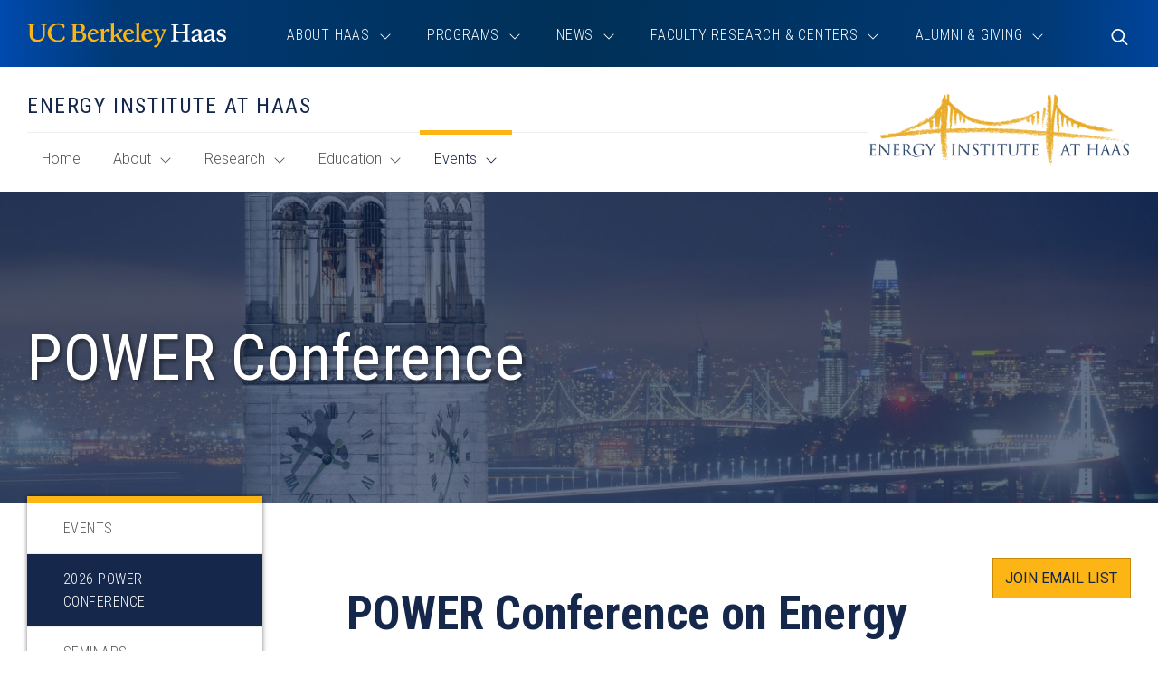

--- FILE ---
content_type: text/html; charset=UTF-8
request_url: https://haas.berkeley.edu/energy-institute/events/power-conference/
body_size: 15464
content:
<!DOCTYPE html>
<html lang="en-US">
	<head>
		<meta charset="UTF-8" />
		<meta name="viewport" content="initial-scale=1.0" />
		<title>2026 POWER Conference - UC Berkeley Haas</title>
		<link rel="shortcut icon" sizes="32x32" href="https://haas.berkeley.edu/wp-content/themes/ccprototypev5/images/favicon-32.png" type="image/png" />
		<link rel="shortcut icon" sizes="256x256" href="https://haas.berkeley.edu/wp-content/themes/ccprototypev5/images/favicon-256.png" type="image/png" />
		<link rel="apple-touch-icon-precomposed" href="https://haas.berkeley.edu/wp-content/themes/ccprototypev5/images/favicon-256.png">
		<link rel="icon" href="https://haas.berkeley.edu/wp-content/themes/ccprototypev5/images/favicon-256.png">

		<meta name='robots' content='index, follow, max-image-preview:large, max-snippet:-1, max-video-preview:-1' />
	<style>img:is([sizes="auto" i], [sizes^="auto," i]) { contain-intrinsic-size: 3000px 1500px }</style>
	
	<!-- This site is optimized with the Yoast SEO plugin v26.7 - https://yoast.com/wordpress/plugins/seo/ -->
	<link rel="canonical" href="https://haas.berkeley.edu/energy-institute/events/power-conference/" />
	<meta property="og:locale" content="en_US" />
	<meta property="og:type" content="article" />
	<meta property="og:title" content="2026 POWER Conference - UC Berkeley Haas" />
	<meta property="og:url" content="https://haas.berkeley.edu/energy-institute/events/power-conference/" />
	<meta property="og:site_name" content="UC Berkeley Haas" />
	<meta property="article:modified_time" content="2026-01-08T18:35:19+00:00" />
	<meta name="twitter:label1" content="Est. reading time" />
	<meta name="twitter:data1" content="5 minutes" />
	<script type="application/ld+json" class="yoast-schema-graph">{"@context":"https://schema.org","@graph":[{"@type":"WebPage","@id":"https://haas.berkeley.edu/energy-institute/events/power-conference/","url":"https://haas.berkeley.edu/energy-institute/events/power-conference/","name":"2026 POWER Conference - UC Berkeley Haas","isPartOf":{"@id":"https://haas.berkeley.edu/#website"},"datePublished":"2019-06-21T21:44:26+00:00","dateModified":"2026-01-08T18:35:19+00:00","breadcrumb":{"@id":"https://haas.berkeley.edu/energy-institute/events/power-conference/#breadcrumb"},"inLanguage":"en-US","potentialAction":[{"@type":"ReadAction","target":["https://haas.berkeley.edu/energy-institute/events/power-conference/"]}]},{"@type":"BreadcrumbList","@id":"https://haas.berkeley.edu/energy-institute/events/power-conference/#breadcrumb","itemListElement":[{"@type":"ListItem","position":1,"name":"Home","item":"https://haas.berkeley.edu/"},{"@type":"ListItem","position":2,"name":"Energy Institute at Haas","item":"https://haas.berkeley.edu/energy-institute/"},{"@type":"ListItem","position":3,"name":"Events","item":"https://haas.berkeley.edu/energy-institute/events/"},{"@type":"ListItem","position":4,"name":"2026 POWER Conference"}]},{"@type":"WebSite","@id":"https://haas.berkeley.edu/#website","url":"https://haas.berkeley.edu/","name":"UC Berkeley Haas","description":"","potentialAction":[{"@type":"SearchAction","target":{"@type":"EntryPoint","urlTemplate":"https://haas.berkeley.edu/?s={search_term_string}"},"query-input":{"@type":"PropertyValueSpecification","valueRequired":true,"valueName":"search_term_string"}}],"inLanguage":"en-US"}]}</script>
	<!-- / Yoast SEO plugin. -->


<script type="text/javascript">
/* <![CDATA[ */
window._wpemojiSettings = {"baseUrl":"https:\/\/s.w.org\/images\/core\/emoji\/16.0.1\/72x72\/","ext":".png","svgUrl":"https:\/\/s.w.org\/images\/core\/emoji\/16.0.1\/svg\/","svgExt":".svg","source":{"concatemoji":"https:\/\/haas.berkeley.edu\/wp-includes\/js\/wp-emoji-release.min.js?ver=6.8.3"}};
/*! This file is auto-generated */
!function(s,n){var o,i,e;function c(e){try{var t={supportTests:e,timestamp:(new Date).valueOf()};sessionStorage.setItem(o,JSON.stringify(t))}catch(e){}}function p(e,t,n){e.clearRect(0,0,e.canvas.width,e.canvas.height),e.fillText(t,0,0);var t=new Uint32Array(e.getImageData(0,0,e.canvas.width,e.canvas.height).data),a=(e.clearRect(0,0,e.canvas.width,e.canvas.height),e.fillText(n,0,0),new Uint32Array(e.getImageData(0,0,e.canvas.width,e.canvas.height).data));return t.every(function(e,t){return e===a[t]})}function u(e,t){e.clearRect(0,0,e.canvas.width,e.canvas.height),e.fillText(t,0,0);for(var n=e.getImageData(16,16,1,1),a=0;a<n.data.length;a++)if(0!==n.data[a])return!1;return!0}function f(e,t,n,a){switch(t){case"flag":return n(e,"\ud83c\udff3\ufe0f\u200d\u26a7\ufe0f","\ud83c\udff3\ufe0f\u200b\u26a7\ufe0f")?!1:!n(e,"\ud83c\udde8\ud83c\uddf6","\ud83c\udde8\u200b\ud83c\uddf6")&&!n(e,"\ud83c\udff4\udb40\udc67\udb40\udc62\udb40\udc65\udb40\udc6e\udb40\udc67\udb40\udc7f","\ud83c\udff4\u200b\udb40\udc67\u200b\udb40\udc62\u200b\udb40\udc65\u200b\udb40\udc6e\u200b\udb40\udc67\u200b\udb40\udc7f");case"emoji":return!a(e,"\ud83e\udedf")}return!1}function g(e,t,n,a){var r="undefined"!=typeof WorkerGlobalScope&&self instanceof WorkerGlobalScope?new OffscreenCanvas(300,150):s.createElement("canvas"),o=r.getContext("2d",{willReadFrequently:!0}),i=(o.textBaseline="top",o.font="600 32px Arial",{});return e.forEach(function(e){i[e]=t(o,e,n,a)}),i}function t(e){var t=s.createElement("script");t.src=e,t.defer=!0,s.head.appendChild(t)}"undefined"!=typeof Promise&&(o="wpEmojiSettingsSupports",i=["flag","emoji"],n.supports={everything:!0,everythingExceptFlag:!0},e=new Promise(function(e){s.addEventListener("DOMContentLoaded",e,{once:!0})}),new Promise(function(t){var n=function(){try{var e=JSON.parse(sessionStorage.getItem(o));if("object"==typeof e&&"number"==typeof e.timestamp&&(new Date).valueOf()<e.timestamp+604800&&"object"==typeof e.supportTests)return e.supportTests}catch(e){}return null}();if(!n){if("undefined"!=typeof Worker&&"undefined"!=typeof OffscreenCanvas&&"undefined"!=typeof URL&&URL.createObjectURL&&"undefined"!=typeof Blob)try{var e="postMessage("+g.toString()+"("+[JSON.stringify(i),f.toString(),p.toString(),u.toString()].join(",")+"));",a=new Blob([e],{type:"text/javascript"}),r=new Worker(URL.createObjectURL(a),{name:"wpTestEmojiSupports"});return void(r.onmessage=function(e){c(n=e.data),r.terminate(),t(n)})}catch(e){}c(n=g(i,f,p,u))}t(n)}).then(function(e){for(var t in e)n.supports[t]=e[t],n.supports.everything=n.supports.everything&&n.supports[t],"flag"!==t&&(n.supports.everythingExceptFlag=n.supports.everythingExceptFlag&&n.supports[t]);n.supports.everythingExceptFlag=n.supports.everythingExceptFlag&&!n.supports.flag,n.DOMReady=!1,n.readyCallback=function(){n.DOMReady=!0}}).then(function(){return e}).then(function(){var e;n.supports.everything||(n.readyCallback(),(e=n.source||{}).concatemoji?t(e.concatemoji):e.wpemoji&&e.twemoji&&(t(e.twemoji),t(e.wpemoji)))}))}((window,document),window._wpemojiSettings);
/* ]]> */
</script>
<link rel='stylesheet' id='tribe-events-pro-mini-calendar-block-styles-css' href='https://haas.berkeley.edu/wp-content/plugins/events-calendar-pro/build/css/tribe-events-pro-mini-calendar-block.css?ver=7.7.11' type='text/css' media='all' />
<style id='wp-emoji-styles-inline-css' type='text/css'>

	img.wp-smiley, img.emoji {
		display: inline !important;
		border: none !important;
		box-shadow: none !important;
		height: 1em !important;
		width: 1em !important;
		margin: 0 0.07em !important;
		vertical-align: -0.1em !important;
		background: none !important;
		padding: 0 !important;
	}
</style>
<link rel='stylesheet' id='wp-block-library-css' href='https://haas.berkeley.edu/wp-includes/css/dist/block-library/style.min.css?ver=6.8.3' type='text/css' media='all' />
<style id='classic-theme-styles-inline-css' type='text/css'>
/*! This file is auto-generated */
.wp-block-button__link{color:#fff;background-color:#32373c;border-radius:9999px;box-shadow:none;text-decoration:none;padding:calc(.667em + 2px) calc(1.333em + 2px);font-size:1.125em}.wp-block-file__button{background:#32373c;color:#fff;text-decoration:none}
</style>
<style id='global-styles-inline-css' type='text/css'>
:root{--wp--preset--aspect-ratio--square: 1;--wp--preset--aspect-ratio--4-3: 4/3;--wp--preset--aspect-ratio--3-4: 3/4;--wp--preset--aspect-ratio--3-2: 3/2;--wp--preset--aspect-ratio--2-3: 2/3;--wp--preset--aspect-ratio--16-9: 16/9;--wp--preset--aspect-ratio--9-16: 9/16;--wp--preset--color--black: #000000;--wp--preset--color--cyan-bluish-gray: #abb8c3;--wp--preset--color--white: #ffffff;--wp--preset--color--pale-pink: #f78da7;--wp--preset--color--vivid-red: #cf2e2e;--wp--preset--color--luminous-vivid-orange: #ff6900;--wp--preset--color--luminous-vivid-amber: #fcb900;--wp--preset--color--light-green-cyan: #7bdcb5;--wp--preset--color--vivid-green-cyan: #00d084;--wp--preset--color--pale-cyan-blue: #8ed1fc;--wp--preset--color--vivid-cyan-blue: #0693e3;--wp--preset--color--vivid-purple: #9b51e0;--wp--preset--gradient--vivid-cyan-blue-to-vivid-purple: linear-gradient(135deg,rgba(6,147,227,1) 0%,rgb(155,81,224) 100%);--wp--preset--gradient--light-green-cyan-to-vivid-green-cyan: linear-gradient(135deg,rgb(122,220,180) 0%,rgb(0,208,130) 100%);--wp--preset--gradient--luminous-vivid-amber-to-luminous-vivid-orange: linear-gradient(135deg,rgba(252,185,0,1) 0%,rgba(255,105,0,1) 100%);--wp--preset--gradient--luminous-vivid-orange-to-vivid-red: linear-gradient(135deg,rgba(255,105,0,1) 0%,rgb(207,46,46) 100%);--wp--preset--gradient--very-light-gray-to-cyan-bluish-gray: linear-gradient(135deg,rgb(238,238,238) 0%,rgb(169,184,195) 100%);--wp--preset--gradient--cool-to-warm-spectrum: linear-gradient(135deg,rgb(74,234,220) 0%,rgb(151,120,209) 20%,rgb(207,42,186) 40%,rgb(238,44,130) 60%,rgb(251,105,98) 80%,rgb(254,248,76) 100%);--wp--preset--gradient--blush-light-purple: linear-gradient(135deg,rgb(255,206,236) 0%,rgb(152,150,240) 100%);--wp--preset--gradient--blush-bordeaux: linear-gradient(135deg,rgb(254,205,165) 0%,rgb(254,45,45) 50%,rgb(107,0,62) 100%);--wp--preset--gradient--luminous-dusk: linear-gradient(135deg,rgb(255,203,112) 0%,rgb(199,81,192) 50%,rgb(65,88,208) 100%);--wp--preset--gradient--pale-ocean: linear-gradient(135deg,rgb(255,245,203) 0%,rgb(182,227,212) 50%,rgb(51,167,181) 100%);--wp--preset--gradient--electric-grass: linear-gradient(135deg,rgb(202,248,128) 0%,rgb(113,206,126) 100%);--wp--preset--gradient--midnight: linear-gradient(135deg,rgb(2,3,129) 0%,rgb(40,116,252) 100%);--wp--preset--font-size--small: 13px;--wp--preset--font-size--medium: 20px;--wp--preset--font-size--large: 36px;--wp--preset--font-size--x-large: 42px;--wp--preset--spacing--20: 0.44rem;--wp--preset--spacing--30: 0.67rem;--wp--preset--spacing--40: 1rem;--wp--preset--spacing--50: 1.5rem;--wp--preset--spacing--60: 2.25rem;--wp--preset--spacing--70: 3.38rem;--wp--preset--spacing--80: 5.06rem;--wp--preset--shadow--natural: 6px 6px 9px rgba(0, 0, 0, 0.2);--wp--preset--shadow--deep: 12px 12px 50px rgba(0, 0, 0, 0.4);--wp--preset--shadow--sharp: 6px 6px 0px rgba(0, 0, 0, 0.2);--wp--preset--shadow--outlined: 6px 6px 0px -3px rgba(255, 255, 255, 1), 6px 6px rgba(0, 0, 0, 1);--wp--preset--shadow--crisp: 6px 6px 0px rgba(0, 0, 0, 1);}:where(.is-layout-flex){gap: 0.5em;}:where(.is-layout-grid){gap: 0.5em;}body .is-layout-flex{display: flex;}.is-layout-flex{flex-wrap: wrap;align-items: center;}.is-layout-flex > :is(*, div){margin: 0;}body .is-layout-grid{display: grid;}.is-layout-grid > :is(*, div){margin: 0;}:where(.wp-block-columns.is-layout-flex){gap: 2em;}:where(.wp-block-columns.is-layout-grid){gap: 2em;}:where(.wp-block-post-template.is-layout-flex){gap: 1.25em;}:where(.wp-block-post-template.is-layout-grid){gap: 1.25em;}.has-black-color{color: var(--wp--preset--color--black) !important;}.has-cyan-bluish-gray-color{color: var(--wp--preset--color--cyan-bluish-gray) !important;}.has-white-color{color: var(--wp--preset--color--white) !important;}.has-pale-pink-color{color: var(--wp--preset--color--pale-pink) !important;}.has-vivid-red-color{color: var(--wp--preset--color--vivid-red) !important;}.has-luminous-vivid-orange-color{color: var(--wp--preset--color--luminous-vivid-orange) !important;}.has-luminous-vivid-amber-color{color: var(--wp--preset--color--luminous-vivid-amber) !important;}.has-light-green-cyan-color{color: var(--wp--preset--color--light-green-cyan) !important;}.has-vivid-green-cyan-color{color: var(--wp--preset--color--vivid-green-cyan) !important;}.has-pale-cyan-blue-color{color: var(--wp--preset--color--pale-cyan-blue) !important;}.has-vivid-cyan-blue-color{color: var(--wp--preset--color--vivid-cyan-blue) !important;}.has-vivid-purple-color{color: var(--wp--preset--color--vivid-purple) !important;}.has-black-background-color{background-color: var(--wp--preset--color--black) !important;}.has-cyan-bluish-gray-background-color{background-color: var(--wp--preset--color--cyan-bluish-gray) !important;}.has-white-background-color{background-color: var(--wp--preset--color--white) !important;}.has-pale-pink-background-color{background-color: var(--wp--preset--color--pale-pink) !important;}.has-vivid-red-background-color{background-color: var(--wp--preset--color--vivid-red) !important;}.has-luminous-vivid-orange-background-color{background-color: var(--wp--preset--color--luminous-vivid-orange) !important;}.has-luminous-vivid-amber-background-color{background-color: var(--wp--preset--color--luminous-vivid-amber) !important;}.has-light-green-cyan-background-color{background-color: var(--wp--preset--color--light-green-cyan) !important;}.has-vivid-green-cyan-background-color{background-color: var(--wp--preset--color--vivid-green-cyan) !important;}.has-pale-cyan-blue-background-color{background-color: var(--wp--preset--color--pale-cyan-blue) !important;}.has-vivid-cyan-blue-background-color{background-color: var(--wp--preset--color--vivid-cyan-blue) !important;}.has-vivid-purple-background-color{background-color: var(--wp--preset--color--vivid-purple) !important;}.has-black-border-color{border-color: var(--wp--preset--color--black) !important;}.has-cyan-bluish-gray-border-color{border-color: var(--wp--preset--color--cyan-bluish-gray) !important;}.has-white-border-color{border-color: var(--wp--preset--color--white) !important;}.has-pale-pink-border-color{border-color: var(--wp--preset--color--pale-pink) !important;}.has-vivid-red-border-color{border-color: var(--wp--preset--color--vivid-red) !important;}.has-luminous-vivid-orange-border-color{border-color: var(--wp--preset--color--luminous-vivid-orange) !important;}.has-luminous-vivid-amber-border-color{border-color: var(--wp--preset--color--luminous-vivid-amber) !important;}.has-light-green-cyan-border-color{border-color: var(--wp--preset--color--light-green-cyan) !important;}.has-vivid-green-cyan-border-color{border-color: var(--wp--preset--color--vivid-green-cyan) !important;}.has-pale-cyan-blue-border-color{border-color: var(--wp--preset--color--pale-cyan-blue) !important;}.has-vivid-cyan-blue-border-color{border-color: var(--wp--preset--color--vivid-cyan-blue) !important;}.has-vivid-purple-border-color{border-color: var(--wp--preset--color--vivid-purple) !important;}.has-vivid-cyan-blue-to-vivid-purple-gradient-background{background: var(--wp--preset--gradient--vivid-cyan-blue-to-vivid-purple) !important;}.has-light-green-cyan-to-vivid-green-cyan-gradient-background{background: var(--wp--preset--gradient--light-green-cyan-to-vivid-green-cyan) !important;}.has-luminous-vivid-amber-to-luminous-vivid-orange-gradient-background{background: var(--wp--preset--gradient--luminous-vivid-amber-to-luminous-vivid-orange) !important;}.has-luminous-vivid-orange-to-vivid-red-gradient-background{background: var(--wp--preset--gradient--luminous-vivid-orange-to-vivid-red) !important;}.has-very-light-gray-to-cyan-bluish-gray-gradient-background{background: var(--wp--preset--gradient--very-light-gray-to-cyan-bluish-gray) !important;}.has-cool-to-warm-spectrum-gradient-background{background: var(--wp--preset--gradient--cool-to-warm-spectrum) !important;}.has-blush-light-purple-gradient-background{background: var(--wp--preset--gradient--blush-light-purple) !important;}.has-blush-bordeaux-gradient-background{background: var(--wp--preset--gradient--blush-bordeaux) !important;}.has-luminous-dusk-gradient-background{background: var(--wp--preset--gradient--luminous-dusk) !important;}.has-pale-ocean-gradient-background{background: var(--wp--preset--gradient--pale-ocean) !important;}.has-electric-grass-gradient-background{background: var(--wp--preset--gradient--electric-grass) !important;}.has-midnight-gradient-background{background: var(--wp--preset--gradient--midnight) !important;}.has-small-font-size{font-size: var(--wp--preset--font-size--small) !important;}.has-medium-font-size{font-size: var(--wp--preset--font-size--medium) !important;}.has-large-font-size{font-size: var(--wp--preset--font-size--large) !important;}.has-x-large-font-size{font-size: var(--wp--preset--font-size--x-large) !important;}
:where(.wp-block-post-template.is-layout-flex){gap: 1.25em;}:where(.wp-block-post-template.is-layout-grid){gap: 1.25em;}
:where(.wp-block-columns.is-layout-flex){gap: 2em;}:where(.wp-block-columns.is-layout-grid){gap: 2em;}
:root :where(.wp-block-pullquote){font-size: 1.5em;line-height: 1.6;}
</style>
<link rel='stylesheet' id='font-roboto-css' href='//fonts.googleapis.com/css?family=Roboto+Condensed%3A300%2C300i%2C400%2C400i%2C700%2C700i%7CRoboto%3A300%2C300i%2C400%2C400i%2C500&#038;ver=6.8.3' type='text/css' media='all' />
<link rel='stylesheet' id='cc-style-css' href='https://haas.berkeley.edu/wp-content/themes/ccprototypev5/css/cc-style.css?ver=1767889981' type='text/css' media='all' />
<link rel='stylesheet' id='cc-print-style-css' href='https://haas.berkeley.edu/wp-content/themes/ccprototypev5/css/cc-print-style.css?ver=1747840708' type='text/css' media='print' />
<link rel='stylesheet' id='wp-pagenavi-css' href='https://haas.berkeley.edu/wp-content/plugins/wp-pagenavi/pagenavi-css.css?ver=2.70' type='text/css' media='all' />
<link rel='stylesheet' id='searchwp-forms-css' href='https://haas.berkeley.edu/wp-content/plugins/searchwp/assets/css/frontend/search-forms.min.css?ver=4.5.6' type='text/css' media='all' />
<script type="text/javascript" src="https://haas.berkeley.edu/wp-includes/js/jquery/jquery.min.js?ver=3.7.1" id="jquery-core-js"></script>
<script type="text/javascript" src="https://haas.berkeley.edu/wp-includes/js/jquery/jquery-migrate.min.js?ver=3.4.1" id="jquery-migrate-js"></script>
<script type="text/javascript" src="https://kit.fontawesome.com/6468557144.js?ver=6.8.3" id="fontawesome-js"></script>
<script type="text/javascript" src="https://haas.berkeley.edu/wp-content/themes/ccprototypev5/js/libraries/js.cookie.min.js?ver=6.8.3" id="cookies-js"></script>
<link rel="https://api.w.org/" href="https://haas.berkeley.edu/wp-json/" /><link rel="alternate" title="JSON" type="application/json" href="https://haas.berkeley.edu/wp-json/wp/v2/pages/39955" /><link rel="EditURI" type="application/rsd+xml" title="RSD" href="https://haas.berkeley.edu/xmlrpc.php?rsd" />
<link rel='shortlink' href='https://haas.berkeley.edu/?p=39955' />
<link rel="alternate" title="oEmbed (JSON)" type="application/json+oembed" href="https://haas.berkeley.edu/wp-json/oembed/1.0/embed?url=https%3A%2F%2Fhaas.berkeley.edu%2Fenergy-institute%2Fevents%2Fpower-conference%2F" />
<link rel="alternate" title="oEmbed (XML)" type="text/xml+oembed" href="https://haas.berkeley.edu/wp-json/oembed/1.0/embed?url=https%3A%2F%2Fhaas.berkeley.edu%2Fenergy-institute%2Fevents%2Fpower-conference%2F&#038;format=xml" />
		<!-- Google Tag Manager -->
		<script>(function(w,d,s,l,i){w[l]=w[l]||[];w[l].push({'gtm.start':
		new Date().getTime(),event:'gtm.js'});var f=d.getElementsByTagName(s)[0],
		j=d.createElement(s),dl=l!='dataLayer'?'&l='+l:'';j.async=true;j.src=
		'https://www.googletagmanager.com/gtm.js?id='+i+dl;f.parentNode.insertBefore(j,f);
		})(window,document,'script','dataLayer','GTM-53VC4QK');</script>
		<!-- End Google Tag Manager -->
		<!-- Stream WordPress user activity plugin v4.1.1 -->
<meta name="tec-api-version" content="v1"><meta name="tec-api-origin" content="https://haas.berkeley.edu"><link rel="alternate" href="https://haas.berkeley.edu/wp-json/tribe/events/v1/" />	<link rel="preconnect" href="https://use.typekit.net" crossorigin />
	<link rel="preconnect" href="https://p.typekit.net" crossorigin />
	<link rel="preconnect" href="https://fonts.googleapis.com" crossorigin>
	<link rel="preconnect" href="https://fonts.gstatic.com" crossorigin>
	<link rel="preconnect" href="https://customer-e52tv0z3mekp9kxx.cloudflarestream.com" crossorigin>
			<style type="text/css" id="wp-custom-css">
			.custom-list-item li{padding-bottom: 16px;border-bottom: 1px solid #ccc;margin-bottom: 16px;list-style: none;}.custom-list-item li:last-child{border-bottom:none;}#bb-896 h3.title-5{text-align:center}		</style>
			</head>

	<body class="wp-singular page-template-default page page-id-39955 page-parent page-child parent-pageid-39931 wp-theme-ccprototypev5 tribe-no-js page-power-conference">
				<!-- Google Tag Manager (noscript) -->
		<noscript><iframe aria-hidden="true" title="Google Tag Manager" src="https://www.googletagmanager.com/ns.html?id=GTM-53VC4QK"
		height="0" width="0" style="display:none;visibility:hidden"></iframe></noscript>
		<!-- End Google Tag Manager (noscript) -->
		
		<div id="page">
			<div role="navigation" aria-label="Skip to content">
				<a class="skip-link screen-reader-text" href="#main">Skip to content</a>			
			</div>

			<header id="header" role="banner">
				<div class="container">
					<div class="header-contents-wrapper">
						<nav id="header-navigation-group">
														<p class="site-logo">
															<a href="https://haas.berkeley.edu">
							
							<img src="https://haas.berkeley.edu/wp-content/themes/ccprototypev5/images/logo.svg" alt="UC Berkeley Haas" class="print--hide" loading="lazy" width="187" height="24">
							<img src="https://haas.berkeley.edu/wp-content/themes/ccprototypev5/images/logo-blue.svg" alt="UC Berkeley Haas" class="print--show">

															</a>
														</p>

							<div class="search-form-container" id="mobile-toggler">
								<button class="not-button search-toggle" data-toggle="mobile-header-search">
									<span class="icon fa-regular fa-search toggle-default"></span>
									<span class="icon fa-light fa-times toggle-active"></span>
									<span class="screen-reader-text">Toggle Search</span>
								</button>
							</div>

							<button class="not-button hamburger" aria-controls="main-menu" aria-expanded="false">
								<span class="screen-reader-text">Toggle Menu</span>
								<span class="top bar"></span>
								<span class="middle bar"></span>
								<span class="bottom bar"></span>
							</button>

							<div id="main-menu">
									<div id="main-menu-wrapper" class="menu-site-navigation-container">

		<ul id="menu-mini-site-navigation" class="dropdown-menu-parent menu">
	<li class="title-5 mini-site-name">
		Energy Institute at Haas	</li>
	<li class="">
		<a href="https://haas.berkeley.edu/energy-institute/">
			Home			<span class="screen-reader-text">
				of "Energy Institute at Haas" Section			</span>
		</a>
	</li>

	<li class="page_item page-item-39917 menu-item-has-children"><a href="https://haas.berkeley.edu/energy-institute/about/"><span class="icon mobile-left-icon fa-light fa-chevron-left"></span> About <span class="icon mobile-right-icon fa-light fa-chevron-right"></span></a>

            <div class="sub-menu-container">
                <div class="container">
                    <ul class="group-menu"
        >
	<li class="page_item page-item-39920"><a href="https://haas.berkeley.edu/energy-institute/about/people/">People</a></li>
	<li class="page_item page-item-39933"><a href="https://haas.berkeley.edu/energy-institute/about/get-involved/">Get Involved</a></li>
	<li class="page_item page-item-39944"><a href="https://haas.berkeley.edu/energy-institute/about/in-the-media/">In the Media</a></li>
	<li class="page_item page-item-39935"><a href="https://haas.berkeley.edu/energy-institute/about/funders/">Funders</a></li>
	<li class="page_item page-item-39937"><a href="https://haas.berkeley.edu/energy-institute/about/announcements/">Announcements</a></li>
	<li class="page_item page-item-39939"><a href="https://haas.berkeley.edu/energy-institute/about/contact/">Contact</a></li>

                    </ul>
                </div>
            </div>
            
</li>
<li class="page_item page-item-39927 menu-item-has-children"><a href="https://haas.berkeley.edu/energy-institute/research/"><span class="icon mobile-left-icon fa-light fa-chevron-left"></span> Research <span class="icon mobile-right-icon fa-light fa-chevron-right"></span></a>

            <div class="sub-menu-container">
                <div class="container">
                    <ul class="group-menu"
        >
	<li class="page_item page-item-39946"><a href="https://energyathaas.wordpress.com/">Blog</a></li>
	<li class="page_item page-item-2355630"><a href="https://haas.berkeley.edu/energy-institute/research/essential-blog-posts/">Essential Blog Posts</a></li>
	<li class="page_item page-item-34923"><a href="https://haas.berkeley.edu/energy-institute/research/working-papers/">Working Papers</a></li>

                    </ul>
                </div>
            </div>
            
</li>
<li class="page_item page-item-39929 menu-item-has-children"><a href="https://haas.berkeley.edu/energy-institute/education/"><span class="icon mobile-left-icon fa-light fa-chevron-left"></span> Education <span class="icon mobile-right-icon fa-light fa-chevron-right"></span></a>

            <div class="sub-menu-container">
                <div class="container">
                    <ul class="group-menu"
        >
	<li class="page_item page-item-39949"><a href="https://haas.berkeley.edu/energy-institute/education/executives/">Professionals &amp; Executives</a></li>
	<li class="page_item page-item-39951"><a href="https://haas.berkeley.edu/energy-institute/education/masters-phd-students/">Masters and PhD Students</a></li>
	<li class="page_item page-item-39953"><a href="https://haas.berkeley.edu/energy-institute/education/graduate-student-affiliates/">Graduate Student Affiliates Of EI</a></li>
	<li class="page_item page-item-594654"><a href="https://haas.berkeley.edu/energy-institute/education/energy-environmental-economics-undergrad-mentorship-program/">Energy and Environmental Economics Undergraduate Mentorship Program</a></li>

                    </ul>
                </div>
            </div>
            
</li>
<li class="page_item page-item-39931 menu-item-has-children current_page_ancestor current_page_parent"><a href="https://haas.berkeley.edu/energy-institute/events/"><span class="icon mobile-left-icon fa-light fa-chevron-left"></span> Events <span class="icon mobile-right-icon fa-light fa-chevron-right"></span></a>

            <div class="sub-menu-container">
                <div class="container">
                    <ul class="group-menu"
        >
	<li class="page_item page-item-39955 current_page_item"><a href="https://haas.berkeley.edu/energy-institute/events/power-conference/" aria-current="page">2026 POWER Conference</a></li>
	<li class="page_item page-item-39957"><a href="https://haas.berkeley.edu/energy-institute/events/seminars/">Seminars</a></li>

                    </ul>
                </div>
            </div>
            
</li>
</ul>

		<ul id="menu-site-navigation" class="menu-wide-dropdowns trigger--click menu
	 disable-mobile-dropdowns">
			<li class="menu-item-has-children fullwidth-submenu">
			<a 
				href="https://haas.berkeley.edu/about/"
				target="" 
				rel="noopener"
							aria-haspopup="true"
				aria-expanded="false"
						>
									<span class="icon mobile-left-icon fa-light fa-chevron-left"></span>
				
				<span class="link-text">About Haas</span>

									<span class="icon mobile-right-icon fa-light fa-chevron-right"></span>
					<span class="icon desktop-down-icon fa-light fa-angle-down"></span>
							</a>

							<div class="sub-menu-container">
					<div class="container">
						<div class="row">
															<div class="menu-column col-xl-3">
																												<div class="row">
																							<div class="column col-xl-12">
																																									<ul class="group-menu">
																<li class="">
																																																			<h2 id="menu-0-sub-0-col-0-group-0-about-haas-overview" class="menu-title">
																			<a class="read-more" href="https://haas.berkeley.edu/about/" target="" rel="noopener">	
																	
																	About Haas Overview
																																				</a>
																		</h2>
																																	
																																</li>
															</ul>
														
																																										<ul class="group-menu">
																<li class="menu-item-has-children">
																																																			<h2 id="menu-0-sub-0-col-0-group-1-the-haas-difference" class="menu-title">
																			<a class="" href="https://haas.berkeley.edu/about/the-haas-difference/" target="" rel="noopener">	
																	
																	The Haas Difference
																																				</a>
																		</h2>
																																	
																																		<ul id="menu-0-sub-0-col-0-group-1-the-haas-difference-children" aria-describedby="menu-0-sub-0-col-0-group-1-the-haas-difference" class="group-sub-menu 
																																					sub-menu
																			">
																																							<li>
																					<a class="" href="https://haas.berkeley.edu/about/the-haas-difference/our-culture/" target="" rel="noopener">
																						Our Culture																					</a>
																				</li>
																																							<li>
																					<a class="" href="https://haas.berkeley.edu/about/the-haas-difference/location/" target="" rel="noopener">
																						Our Location																					</a>
																				</li>
																																							<li>
																					<a class="" href="https://haas.berkeley.edu/about/the-haas-difference/developing-leaders/" target="" rel="noopener">
																						Developing Leaders																					</a>
																				</li>
																																							<li>
																					<a class="" href="https://haas.berkeley.edu/about/the-haas-difference/diversity/" target="" rel="noopener">
																						Diversity & Inclusion																					</a>
																				</li>
																																							<li>
																					<a class="" href="https://haas.berkeley.edu/entrepreneurship" target="" rel="noopener">
																						Entrepreneurship																					</a>
																				</li>
																																							<li>
																					<a class="" href="https://haas.berkeley.edu/sustainability/" target="" rel="noopener">
																						Sustainability																					</a>
																				</li>
																																					</ul>
																																	</li>
															</ul>
														
																									</div>
																					</div>
																	</div>
															<div class="menu-column col-xl-3">
																												<div class="row">
																							<div class="column col-xl-12">
																																									<ul class="group-menu">
																<li class="menu-item-has-children">
																																																			<h2 id="menu-0-sub-1-col-0-group-0-the-student-experien" class="menu-title">
																			<a class="" href="https://haas.berkeley.edu/about/the-student-experience/" target="" rel="noopener">	
																	
																	The Student Experience
																																				</a>
																		</h2>
																																	
																																		<ul id="menu-0-sub-1-col-0-group-0-the-student-experien-children" aria-describedby="menu-0-sub-1-col-0-group-0-the-student-experien" class="group-sub-menu 
																																					sub-menu
																			">
																																							<li>
																					<a class="" href="https://haas.berkeley.edu/about/the-student-experience/academic-approach/" target="" rel="noopener">
																						Academic Approach																					</a>
																				</li>
																																							<li>
																					<a class="" href="https://haas.berkeley.edu/about/the-student-experience/career-development/" target="" rel="noopener">
																						Career Development																					</a>
																				</li>
																																							<li>
																					<a class="" href="https://haas.berkeley.edu/about/the-student-experience/learn-from-business-leaders/" target="" rel="noopener">
																						Learn from Business Leaders																					</a>
																				</li>
																																							<li>
																					<a class="" href="https://haas.berkeley.edu/about/the-student-experience/corporate-partners-recruiters/" target="" rel="noopener">
																						Corporate Recruiters																					</a>
																				</li>
																																					</ul>
																																	</li>
															</ul>
														
																																										<ul class="group-menu">
																<li class="menu-item-has-children">
																																																			<h2 id="menu-0-sub-1-col-0-group-1-speaker-series" class="menu-title">
																			<a class="" href="https://haas.berkeley.edu/about/speaker-series/" target="" rel="noopener">	
																	
																	Speaker Series
																																				</a>
																		</h2>
																																	
																																		<ul id="menu-0-sub-1-col-0-group-1-speaker-series-children" aria-describedby="menu-0-sub-1-col-0-group-1-speaker-series" class="group-sub-menu 
																																					sub-menu
																			">
																																							<li>
																					<a class="" href="https://haas.berkeley.edu/about/speaker-series/deans-speaker-series/" target="" rel="noopener">
																						Dean's Speaker Series																					</a>
																				</li>
																																							<li>
																					<a class="" href="https://haas.berkeley.edu/about/speaker-series/deans-hosted-speaker-events/" target="" rel="noopener">
																						Dean’s Hosted Speaker Events																					</a>
																				</li>
																																					</ul>
																																	</li>
															</ul>
														
																									</div>
																					</div>
																	</div>
															<div class="menu-column col-xl-3">
																												<div class="row">
																							<div class="column col-xl-12">
																																									<ul class="group-menu">
																<li class="menu-item-has-children">
																																																			<h2 id="menu-0-sub-2-col-0-group-0-at-a-glance" class="menu-title">
																			<a class="" href="https://haas.berkeley.edu/about/at-a-glance/" target="" rel="noopener">	
																	
																	At a Glance
																																				</a>
																		</h2>
																																	
																																		<ul id="menu-0-sub-2-col-0-group-0-at-a-glance-children" aria-describedby="menu-0-sub-2-col-0-group-0-at-a-glance" class="group-sub-menu 
																																					sub-menu
																			">
																																							<li>
																					<a class="" href="https://haas.berkeley.edu/about/at-a-glance/history/" target="" rel="noopener">
																						Our History																					</a>
																				</li>
																																							<li>
																					<a class="" href="https://haas.berkeley.edu/about/at-a-glance/our-campus/" target="" rel="noopener">
																						Our Campus																					</a>
																				</li>
																																							<li>
																					<a class="" href="https://haas.berkeley.edu/about/at-a-glance/acclaimed-alumni/" target="" rel="noopener">
																						Acclaimed Alumni																					</a>
																				</li>
																																							<li>
																					<a class="" href="https://haas.berkeley.edu/about/at-a-glance/commencement-speakers/" target="" rel="noopener">
																						Commencement Speakers																					</a>
																				</li>
																																					</ul>
																																	</li>
															</ul>
														
																																										<ul class="group-menu">
																<li class="menu-item-has-children">
																																																			<h2 id="menu-0-sub-2-col-0-group-1-our-leadership" class="menu-title">
																			<a class="" href="https://haas.berkeley.edu/about/leadership/" target="" rel="noopener">	
																	
																	Our Leadership
																																				</a>
																		</h2>
																																	
																																		<ul id="menu-0-sub-2-col-0-group-1-our-leadership-children" aria-describedby="menu-0-sub-2-col-0-group-1-our-leadership" class="group-sub-menu 
																																					sub-menu
																			">
																																							<li>
																					<a class="" href="https://haas.berkeley.edu/about/leadership/about-the-dean/" target="" rel="noopener">
																						About the Dean																					</a>
																				</li>
																																							<li>
																					<a class="" href="https://haas.berkeley.edu/about/leadership/school-board/" target="" rel="noopener">
																						Haas School Board																					</a>
																				</li>
																																					</ul>
																																	</li>
															</ul>
														
																									</div>
																					</div>
																	</div>
															<div class="menu-column col-xl-3">
																												<div class="row">
																							<div class="column col-xl-12">
																																									<ul class="group-menu">
																<li class="menu-item-has-children">
																
																																		<ul id="menu-0-sub-2-col-0-group-1-our-leadership-children" aria-describedby="menu-0-sub-2-col-0-group-1-our-leadership" class="group-sub-menu 
																																					open-sub-menu">
																																							<li>
																					<a class="button menu-button blue-ghost-button" href="https://haas.berkeley.edu/about/contact/" target="" rel="noopener">
																						Contact Haas																					</a>
																				</li>
																																					</ul>
																																	</li>
															</ul>
														
																									</div>
																					</div>
																	</div>
													</div>
					</div>
				</div>
					</li>
			<li class="menu-item-has-children fullwidth-submenu">
			<a 
				href="https://haas.berkeley.edu/programs/"
				target="" 
				rel="noopener"
							aria-haspopup="true"
				aria-expanded="false"
						>
									<span class="icon mobile-left-icon fa-light fa-chevron-left"></span>
				
				<span class="link-text">Programs</span>

									<span class="icon mobile-right-icon fa-light fa-chevron-right"></span>
					<span class="icon desktop-down-icon fa-light fa-angle-down"></span>
							</a>

							<div class="sub-menu-container">
					<div class="container">
						<div class="row">
															<div class="menu-column col-xl-6">
																												<div class="row">
																							<div class="column col-xl-6">
																																									<ul class="group-menu">
																<li class="menu-item-has-children">
																																																																						<button id="menu-1-sub-0-col-0-group-0-mba" class="menu-toggler not-button" aria-controls="menu-1-sub-0-col-0-group-0-mba-children" aria-expanded="false">
																				MBA
																				<span class="icon mobile-inactive fa-light fa-plus"></span>
																				<span class="icon mobile-active fa-light fa-minus"></span>
																			</button>
																		
																		<span id="menu-1-sub-0-col-0-group-0-mba" class="menu-title ">	
																	
																	MBA
																																			</span>
																																	
																																		<ul id="menu-1-sub-0-col-0-group-0-mba-children" aria-describedby="menu-1-sub-0-col-0-group-0-mba" class="group-sub-menu 
																																					sub-menu
																			">
																																							<li>
																					<a class="" href="https://mba.haas.berkeley.edu/" target="" rel="noopener">
																						Full-Time MBA																					</a>
																				</li>
																																							<li>
																					<a class="" href="https://ewmba.haas.berkeley.edu/" target="" rel="noopener">
																						Evening & Weekend MBA																					</a>
																				</li>
																																							<li>
																					<a class="" href="http://mbaforexecs.haas.berkeley.edu/" target="" rel="noopener">
																						MBA for Executives																					</a>
																				</li>
																																							<li>
																					<a class="" href="https://haas.berkeley.edu/programs/compare-mba-programs/" target="" rel="noopener">
																						Compare the MBA Programs																					</a>
																				</li>
																																					</ul>
																																	</li>
															</ul>
														
																																										<ul class="group-menu">
																<li class="menu-item-has-children">
																																																																						<button id="menu-1-sub-0-col-0-group-1-other-graduate" class="menu-toggler not-button" aria-controls="menu-1-sub-0-col-0-group-1-other-graduate-children" aria-expanded="false">
																				Other Graduate
																				<span class="icon mobile-inactive fa-light fa-plus"></span>
																				<span class="icon mobile-active fa-light fa-minus"></span>
																			</button>
																		
																		<span id="menu-1-sub-0-col-0-group-1-other-graduate" class="menu-title ">	
																	
																	Other Graduate
																																			</span>
																																	
																																		<ul id="menu-1-sub-0-col-0-group-1-other-graduate-children" aria-describedby="menu-1-sub-0-col-0-group-1-other-graduate" class="group-sub-menu 
																																					sub-menu
																			">
																																							<li>
																					<a class="" href="https://mfe.haas.berkeley.edu/" target="" rel="noopener">
																						Master of Financial Engineering																					</a>
																				</li>
																																							<li>
																					<a class="" href="https://haas.berkeley.edu/phd/" target="" rel="noopener">
																						PhD																					</a>
																				</li>
																																					</ul>
																																	</li>
															</ul>
														
																									</div>
																							<div class="column col-xl-6">
																																									<ul class="group-menu">
																<li class="menu-item-has-children">
																																																																						<button id="menu-1-sub-0-col-1-group-0-undergraduate" class="menu-toggler not-button" aria-controls="menu-1-sub-0-col-1-group-0-undergraduate-children" aria-expanded="false">
																				Undergraduate
																				<span class="icon mobile-inactive fa-light fa-plus"></span>
																				<span class="icon mobile-active fa-light fa-minus"></span>
																			</button>
																		
																		<span id="menu-1-sub-0-col-1-group-0-undergraduate" class="menu-title ">	
																	
																	Undergraduate
																																			</span>
																																	
																																		<ul id="menu-1-sub-0-col-1-group-0-undergraduate-children" aria-describedby="menu-1-sub-0-col-1-group-0-undergraduate" class="group-sub-menu 
																																					sub-menu
																			">
																																							<li>
																					<a class="" href="https://haas.berkeley.edu/Undergrad" target="" rel="noopener">
																						Bachelor of Science in Business																					</a>
																				</li>
																																							<li>
																					<a class="" href="http://met.berkeley.edu/" target="" rel="noopener">
																						Berkeley M.E.T. (Management, Entrepreneurship, & Technology)																					</a>
																				</li>
																																							<li>
																					<a class="" href="https://haas.berkeley.edu/gmp/" target="" rel="noopener">
																						Global Management Program																					</a>
																				</li>
																																							<li>
																					<a class="" href="https://lsbe.berkeley.edu/" target="" rel="noopener">
																						Robinson Life Science Business and Entrepreneurship Program																					</a>
																				</li>
																																					</ul>
																																	</li>
															</ul>
														
																																										<ul class="group-menu">
																<li class="menu-item-has-children">
																																																																						<button id="menu-1-sub-0-col-1-group-1-pre-college" class="menu-toggler not-button" aria-controls="menu-1-sub-0-col-1-group-1-pre-college-children" aria-expanded="false">
																				Pre-College
																				<span class="icon mobile-inactive fa-light fa-plus"></span>
																				<span class="icon mobile-active fa-light fa-minus"></span>
																			</button>
																		
																		<span id="menu-1-sub-0-col-1-group-1-pre-college" class="menu-title ">	
																	
																	Pre-College
																																			</span>
																																	
																																		<ul id="menu-1-sub-0-col-1-group-1-pre-college-children" aria-describedby="menu-1-sub-0-col-1-group-1-pre-college" class="group-sub-menu 
																																					sub-menu
																			">
																																							<li>
																					<a class="" href="https://haas.berkeley.edu/boost/" target="" rel="noopener">
																						Boost@Berkeley Haas																					</a>
																				</li>
																																							<li>
																					<a class="" href="https://haas.berkeley.edu/business-academy/" target="" rel="noopener">
																						Berkeley Business Academy for Youth																					</a>
																				</li>
																																					</ul>
																																	</li>
															</ul>
														
																									</div>
																					</div>
																	</div>
															<div class="menu-column col-xl-6">
																												<div class="row">
																							<div class="column col-xl-6">
																																									<ul class="group-menu">
																<li class="menu-item-has-children">
																																																																						<button id="menu-1-sub-1-col-0-group-0-certificate-programs" class="menu-toggler not-button" aria-controls="menu-1-sub-1-col-0-group-0-certificate-programs-children" aria-expanded="false">
																				Certificate Programs
																				<span class="icon mobile-inactive fa-light fa-plus"></span>
																				<span class="icon mobile-active fa-light fa-minus"></span>
																			</button>
																		
																		<span id="menu-1-sub-1-col-0-group-0-certificate-programs" class="menu-title ">	
																	
																	Certificate Programs
																																			</span>
																																	
																																		<ul id="menu-1-sub-1-col-0-group-0-certificate-programs-children" aria-describedby="menu-1-sub-1-col-0-group-0-certificate-programs" class="group-sub-menu 
																																					sub-menu
																			">
																																							<li>
																					<a class="" href="https://haas.berkeley.edu/accounting/accounting-berkeley/bcpa/" target="" rel="noopener">
																						BCPA Accounting Summer Program																					</a>
																				</li>
																																							<li>
																					<a class="" href="https://extension.berkeley.edu/international/academic/bhgap/" target="" rel="noopener">
																						Berkeley Haas Global Access Program																					</a>
																				</li>
																																							<li>
																					<a class="" href="https://haas.berkeley.edu/sustainability/student-opportunities/graduate-certificate/" target="" rel="noopener">
																						Michaels Graduate Certificate in Sustainable Business																					</a>
																				</li>
																																					</ul>
																																	</li>
															</ul>
														
																																										<ul class="group-menu">
																<li class="menu-item-has-children">
																																																																						<button id="menu-1-sub-1-col-0-group-1-executive-education" class="menu-toggler not-button" aria-controls="menu-1-sub-1-col-0-group-1-executive-education-children" aria-expanded="false">
																				Executive Education
																				<span class="icon mobile-inactive fa-light fa-plus"></span>
																				<span class="icon mobile-active fa-light fa-minus"></span>
																			</button>
																		
																		<span id="menu-1-sub-1-col-0-group-1-executive-education" class="menu-title ">	
																	
																	Executive Education
																																			</span>
																																	
																																		<ul id="menu-1-sub-1-col-0-group-1-executive-education-children" aria-describedby="menu-1-sub-1-col-0-group-1-executive-education" class="group-sub-menu 
																																					sub-menu
																			">
																																							<li>
																					<a class="" href="http://executive.berkeley.edu/" target="" rel="noopener">
																						Executive Education																					</a>
																				</li>
																																					</ul>
																																	</li>
															</ul>
														
																									</div>
																							<div class="column col-xl-6">
																																									<ul class="group-menu">
																<li class="menu-item-has-children">
																
																																		<ul id="menu-1-sub-1-col-0-group-1-executive-education-children" aria-describedby="menu-1-sub-1-col-0-group-1-executive-education" class="group-sub-menu 
																																					open-sub-menu">
																																							<li>
																					<a class="button menu-button blue-ghost-button" href="https://haas.berkeley.edu/programs/" target="" rel="noopener">
																						All Programs																					</a>
																				</li>
																																					</ul>
																																	</li>
															</ul>
														
																									</div>
																					</div>
																	</div>
													</div>
					</div>
				</div>
					</li>
			<li class="menu-item-has-children">
			<a 
				href="https://newsroom.haas.berkeley.edu/"
				target="" 
				rel="noopener"
							aria-haspopup="true"
				aria-expanded="false"
						>
									<span class="icon mobile-left-icon fa-light fa-chevron-left"></span>
				
				<span class="link-text">News</span>

									<span class="icon mobile-right-icon fa-light fa-chevron-right"></span>
					<span class="icon desktop-down-icon fa-light fa-angle-down"></span>
							</a>

							<div class="sub-menu-container">
					<div class="container">
						<div class="row">
															<div class="menu-column col-xl-12">
																												<div class="row">
																							<div class="column col-xl-12">
																																									<ul class="group-menu">
																<li class="menu-item-has-children">
																
																																		<ul id="menu-1-sub-1-col-0-group-1-executive-education-children" aria-describedby="menu-1-sub-1-col-0-group-1-executive-education" class="group-sub-menu 
																																					open-sub-menu">
																																							<li>
																					<a class="" href="https://newsroom.haas.berkeley.edu/" target="" rel="noopener">
																						Newsroom																					</a>
																				</li>
																																							<li>
																					<a class="" href="https://newsroom.haas.berkeley.edu/research/" target="" rel="noopener">
																						Research & Insights																					</a>
																				</li>
																																							<li>
																					<a class="" href="https://newsroom.haas.berkeley.edu/issue/current/" target="" rel="noopener">
																						Magazine																					</a>
																				</li>
																																							<li>
																					<a class="" href="https://newsroom.haas.berkeley.edu/media-contacts/" target="" rel="noopener">
																						Media Contacts																					</a>
																				</li>
																																							<li>
																					<a class="" href="https://haas.berkeley.edu/experts/" target="" rel="noopener">
																						Faculty Experts																					</a>
																				</li>
																																					</ul>
																																	</li>
															</ul>
														
																									</div>
																					</div>
																	</div>
													</div>
					</div>
				</div>
					</li>
			<li class="menu-item-has-children fullwidth-submenu">
			<a 
				href="https://haas.berkeley.edu/faculty-research/"
				target="" 
				rel="noopener"
							aria-haspopup="true"
				aria-expanded="false"
						>
									<span class="icon mobile-left-icon fa-light fa-chevron-left"></span>
				
				<span class="link-text">Faculty Research & Centers</span>

									<span class="icon mobile-right-icon fa-light fa-chevron-right"></span>
					<span class="icon desktop-down-icon fa-light fa-angle-down"></span>
							</a>

							<div class="sub-menu-container">
					<div class="container">
						<div class="row">
															<div class="menu-column col-xl-3">
																												<div class="row">
																							<div class="column col-xl-12">
																																									<ul class="group-menu">
																<li class="">
																																																			<h2 id="menu-3-sub-0-col-0-group-0-faculty-research-cen" class="menu-title">
																			<a class="read-more" href="https://haas.berkeley.edu/faculty-research/" target="" rel="noopener">	
																	
																	Faculty Research & Centers Overview
																																				</a>
																		</h2>
																																	
																																</li>
															</ul>
														
																																										<ul class="group-menu">
																<li class="menu-item-has-children">
																																																																						<button id="menu-3-sub-0-col-0-group-1-faculty-directories" class="menu-toggler not-button" aria-controls="menu-3-sub-0-col-0-group-1-faculty-directories-children" aria-expanded="false">
																				Faculty Directories
																				<span class="icon mobile-inactive fa-light fa-plus"></span>
																				<span class="icon mobile-active fa-light fa-minus"></span>
																			</button>
																		
																		<span id="menu-3-sub-0-col-0-group-1-faculty-directories" class="menu-title ">	
																	
																	Faculty Directories
																																			</span>
																																	
																																		<ul id="menu-3-sub-0-col-0-group-1-faculty-directories-children" aria-describedby="menu-3-sub-0-col-0-group-1-faculty-directories" class="group-sub-menu 
																																					sub-menu
																			">
																																							<li>
																					<a class="" href="https://haas.berkeley.edu/faculty" target="" rel="noopener">
																						Faculty Directory																					</a>
																				</li>
																																							<li>
																					<a class="" href="https://haas.berkeley.edu/faculty-research/academic-groups/" target="" rel="noopener">
																						Academic Groups																					</a>
																				</li>
																																					</ul>
																																	</li>
															</ul>
														
																									</div>
																					</div>
																	</div>
															<div class="menu-column col-xl-3">
																												<div class="row">
																							<div class="column col-xl-12">
																																									<ul class="group-menu">
																<li class="menu-item-has-children">
																																																																						<button id="menu-3-sub-1-col-0-group-0-research" class="menu-toggler not-button" aria-controls="menu-3-sub-1-col-0-group-0-research-children" aria-expanded="false">
																				Research
																				<span class="icon mobile-inactive fa-light fa-plus"></span>
																				<span class="icon mobile-active fa-light fa-minus"></span>
																			</button>
																		
																		<span id="menu-3-sub-1-col-0-group-0-research" class="menu-title ">	
																	
																	Research
																																			</span>
																																	
																																		<ul id="menu-3-sub-1-col-0-group-0-research-children" aria-describedby="menu-3-sub-1-col-0-group-0-research" class="group-sub-menu 
																																					sub-menu
																			">
																																							<li>
																					<a class="" href="https://haas.berkeley.edu/faculty-research/research-institutes-and-centers/" target="" rel="noopener">
																						Research Institutes & Centers																					</a>
																				</li>
																																							<li>
																					<a class="" href="https://haas.berkeley.edu/faculty-research/initiatives/" target="" rel="noopener">
																						Faculty Initiatives																					</a>
																				</li>
																																							<li>
																					<a class="" href="https://cases.haas.berkeley.edu/" target="_blank" rel="noopener">
																						Case Studies																					</a>
																				</li>
																																							<li>
																					<a class="" href="https://haas.berkeley.edu/faculty-research/research-labs/" target="" rel="noopener">
																						Research Labs																					</a>
																				</li>
																																							<li>
																					<a class="" href="https://cmr.berkeley.edu/" target="_blank" rel="noopener">
																						California Management Review																					</a>
																				</li>
																																					</ul>
																																	</li>
															</ul>
														
																									</div>
																					</div>
																	</div>
															<div class="menu-column col-xl-3">
																												<div class="row">
																							<div class="column col-xl-12">
																																									<ul class="group-menu">
																<li class="menu-item-has-children">
																																																																						<button id="menu-3-sub-2-col-0-group-0-about-our-faculty" class="menu-toggler not-button" aria-controls="menu-3-sub-2-col-0-group-0-about-our-faculty-children" aria-expanded="false">
																				About Our Faculty
																				<span class="icon mobile-inactive fa-light fa-plus"></span>
																				<span class="icon mobile-active fa-light fa-minus"></span>
																			</button>
																		
																		<span id="menu-3-sub-2-col-0-group-0-about-our-faculty" class="menu-title ">	
																	
																	About Our Faculty
																																			</span>
																																	
																																		<ul id="menu-3-sub-2-col-0-group-0-about-our-faculty-children" aria-describedby="menu-3-sub-2-col-0-group-0-about-our-faculty" class="group-sub-menu 
																																					sub-menu
																			">
																																							<li>
																					<a class="" href="https://haas.berkeley.edu/faculty-research/nobel-laureates/" target="" rel="noopener">
																						Nobel Laureates																					</a>
																				</li>
																																							<li>
																					<a class="" href="https://haas.berkeley.edu/faculty-research/teaching-awards/" target="" rel="noopener">
																						Teaching Awards																					</a>
																				</li>
																																							<li>
																					<a class="" href="https://haas.berkeley.edu/faculty-research/visiting-executives-and-scholars/" target="" rel="noopener">
																						Visiting Executives & Scholars																					</a>
																				</li>
																																							<li>
																					<a class="" href="https://haas.berkeley.edu/faculty-research/public-policy/" target="" rel="noopener">
																						Faculty in Public Policy																					</a>
																				</li>
																																							<li>
																					<a class="" href="https://haas.berkeley.edu/faculty-research/faculty-recruitment/" target="" rel="noopener">
																						Faculty Recruitment																					</a>
																				</li>
																																					</ul>
																																	</li>
															</ul>
														
																									</div>
																					</div>
																	</div>
															<div class="menu-column col-xl-3">
																												<div class="row">
																							<div class="column col-xl-12">
																																									<ul class="group-menu">
																<li class="menu-item-has-children">
																
																																		<ul id="menu-3-sub-2-col-0-group-0-about-our-faculty-children" aria-describedby="menu-3-sub-2-col-0-group-0-about-our-faculty" class="group-sub-menu 
																																					open-sub-menu">
																																							<li>
																					<a class="button menu-button blue-ghost-button" href="https://haas.berkeley.edu/faculty/" target="" rel="noopener">
																						Faculty Directory																					</a>
																				</li>
																																					</ul>
																																	</li>
															</ul>
														
																									</div>
																					</div>
																	</div>
													</div>
					</div>
				</div>
					</li>
			<li class="menu-item-has-children fullwidth-submenu">
			<a 
				href="https://haas.berkeley.edu/alumni/"
				target="" 
				rel="noopener"
							aria-haspopup="true"
				aria-expanded="false"
						>
									<span class="icon mobile-left-icon fa-light fa-chevron-left"></span>
				
				<span class="link-text">Alumni & Giving</span>

									<span class="icon mobile-right-icon fa-light fa-chevron-right"></span>
					<span class="icon desktop-down-icon fa-light fa-angle-down"></span>
							</a>

							<div class="sub-menu-container">
					<div class="container">
						<div class="row">
															<div class="menu-column col-xl-3">
																												<div class="row">
																							<div class="column col-xl-12">
																																									<ul class="group-menu">
																<li class="">
																																																			<h2 id="menu-4-sub-0-col-0-group-0-alumni-home" class="menu-title">
																			<a class="read-more" href="https://haas.berkeley.edu/alumni/" target="" rel="noopener">	
																	
																	Alumni Home 
																																				</a>
																		</h2>
																																	
																																</li>
															</ul>
														
																																										<ul class="group-menu">
																<li class="menu-item-has-children">
																																																																						<button id="menu-4-sub-0-col-0-group-1-alumni-network" class="menu-toggler not-button" aria-controls="menu-4-sub-0-col-0-group-1-alumni-network-children" aria-expanded="false">
																				Alumni Network
																				<span class="icon mobile-inactive fa-light fa-plus"></span>
																				<span class="icon mobile-active fa-light fa-minus"></span>
																			</button>
																		
																		<span id="menu-4-sub-0-col-0-group-1-alumni-network" class="menu-title ">	
																	
																	Alumni Network
																																			</span>
																																	
																																		<ul id="menu-4-sub-0-col-0-group-1-alumni-network-children" aria-describedby="menu-4-sub-0-col-0-group-1-alumni-network" class="group-sub-menu 
																																					sub-menu
																			">
																																							<li>
																					<a class="" href="https://haas.berkeley.edu/alumni/alumni-network/" target="" rel="noopener">
																						Alumni Network																					</a>
																				</li>
																																							<li>
																					<a class="" href="https://haas.berkeley.edu/alumni/alumni-network/affinitygroups/" target="" rel="noopener">
																						Chapters, Groups, & Networks																					</a>
																				</li>
																																							<li>
																					<a class="" href="https://haas.berkeley.edu/alumni/alumni-network/slack-workspace/" target="" rel="noopener">
																						Slack Alumni Workspace																					</a>
																				</li>
																																							<li>
																					<a class="" href="https://haas.berkeley.edu/alumni/alumni-network/alumni-directory/" target="" rel="noopener">
																						Alumni Directory																					</a>
																				</li>
																																							<li>
																					<a class="" href="https://haas.berkeley.edu/alumni/alumni-network/email/" target="" rel="noopener">
																						Email (Alumni Email Services)																					</a>
																				</li>
																																							<li>
																					<a class="" href="https://haas.berkeley.edu/alumni/alumni-network/student-alumni-connections/new-alumni/" target="" rel="noopener">
																						Student-Alumni Connections																					</a>
																				</li>
																																					</ul>
																																	</li>
															</ul>
														
																									</div>
																					</div>
																	</div>
															<div class="menu-column col-xl-3">
																												<div class="row">
																							<div class="column col-xl-12">
																																									<ul class="group-menu">
																<li class="menu-item-has-children">
																																																																						<button id="menu-4-sub-1-col-0-group-0-professional-resourc" class="menu-toggler not-button" aria-controls="menu-4-sub-1-col-0-group-0-professional-resourc-children" aria-expanded="false">
																				Professional Resources
																				<span class="icon mobile-inactive fa-light fa-plus"></span>
																				<span class="icon mobile-active fa-light fa-minus"></span>
																			</button>
																		
																		<span id="menu-4-sub-1-col-0-group-0-professional-resourc" class="menu-title ">	
																	
																	Professional Resources
																																			</span>
																																	
																																		<ul id="menu-4-sub-1-col-0-group-0-professional-resourc-children" aria-describedby="menu-4-sub-1-col-0-group-0-professional-resourc" class="group-sub-menu 
																																					sub-menu
																			">
																																							<li>
																					<a class="" href="https://haas.berkeley.edu/alumni/career/" target="" rel="noopener">
																						Professional Resources																					</a>
																				</li>
																																							<li>
																					<a class="" href="https://haas.berkeley.edu/alumni/career/undergraduate-and-graduate/" target="" rel="noopener">
																						For BS, MA, MFE, & PhD Alumni																					</a>
																				</li>
																																							<li>
																					<a class="" href="https://haas.berkeley.edu/alumni/career/mba/" target="" rel="noopener">
																						For MBA Alumni 																					</a>
																				</li>
																																							<li>
																					<a class="" href="https://haas.berkeley.edu/alumni/career/employers/" target="" rel="noopener">
																						Hire Haas																					</a>
																				</li>
																																					</ul>
																																	</li>
															</ul>
														
																																										<ul class="group-menu">
																<li class="menu-item-has-children">
																																																																						<button id="menu-4-sub-1-col-0-group-1-lifelong-learning" class="menu-toggler not-button" aria-controls="menu-4-sub-1-col-0-group-1-lifelong-learning-children" aria-expanded="false">
																				Lifelong Learning
																				<span class="icon mobile-inactive fa-light fa-plus"></span>
																				<span class="icon mobile-active fa-light fa-minus"></span>
																			</button>
																		
																		<span id="menu-4-sub-1-col-0-group-1-lifelong-learning" class="menu-title ">	
																	
																	Lifelong Learning
																																			</span>
																																	
																																		<ul id="menu-4-sub-1-col-0-group-1-lifelong-learning-children" aria-describedby="menu-4-sub-1-col-0-group-1-lifelong-learning" class="group-sub-menu 
																																					sub-menu
																			">
																																							<li>
																					<a class="" href="https://haas.berkeley.edu/alumni/learning/" target="" rel="noopener">
																						Lifelong Learning																					</a>
																				</li>
																																					</ul>
																																	</li>
															</ul>
														
																									</div>
																					</div>
																	</div>
															<div class="menu-column col-xl-3">
																												<div class="row">
																							<div class="column col-xl-12">
																																									<ul class="group-menu">
																<li class="menu-item-has-children">
																																																																						<button id="menu-4-sub-2-col-0-group-0-events" class="menu-toggler not-button" aria-controls="menu-4-sub-2-col-0-group-0-events-children" aria-expanded="false">
																				Events
																				<span class="icon mobile-inactive fa-light fa-plus"></span>
																				<span class="icon mobile-active fa-light fa-minus"></span>
																			</button>
																		
																		<span id="menu-4-sub-2-col-0-group-0-events" class="menu-title ">	
																	
																	Events
																																			</span>
																																	
																																		<ul id="menu-4-sub-2-col-0-group-0-events-children" aria-describedby="menu-4-sub-2-col-0-group-0-events" class="group-sub-menu 
																																					sub-menu
																			">
																																							<li>
																					<a class="" href="https://haas.berkeley.edu/alumni/events/" target="" rel="noopener">
																						Worldwide Alumni Events Calendar																					</a>
																				</li>
																																					</ul>
																																	</li>
															</ul>
														
																																										<ul class="group-menu">
																<li class="menu-item-has-children">
																																																																						<button id="menu-4-sub-2-col-0-group-1-volunteer" class="menu-toggler not-button" aria-controls="menu-4-sub-2-col-0-group-1-volunteer-children" aria-expanded="false">
																				Volunteer
																				<span class="icon mobile-inactive fa-light fa-plus"></span>
																				<span class="icon mobile-active fa-light fa-minus"></span>
																			</button>
																		
																		<span id="menu-4-sub-2-col-0-group-1-volunteer" class="menu-title ">	
																	
																	Volunteer
																																			</span>
																																	
																																		<ul id="menu-4-sub-2-col-0-group-1-volunteer-children" aria-describedby="menu-4-sub-2-col-0-group-1-volunteer" class="group-sub-menu 
																																					sub-menu
																			">
																																							<li>
																					<a class="" href="https://haas.berkeley.edu/alumni/volunteer/" target="" rel="noopener">
																						Volunteer																					</a>
																				</li>
																																					</ul>
																																	</li>
															</ul>
														
																																										<ul class="group-menu">
																<li class="menu-item-has-children">
																																																																						<button id="menu-4-sub-2-col-0-group-2-give" class="menu-toggler not-button" aria-controls="menu-4-sub-2-col-0-group-2-give-children" aria-expanded="false">
																				Give
																				<span class="icon mobile-inactive fa-light fa-plus"></span>
																				<span class="icon mobile-active fa-light fa-minus"></span>
																			</button>
																		
																		<span id="menu-4-sub-2-col-0-group-2-give" class="menu-title ">	
																	
																	Give
																																			</span>
																																	
																																		<ul id="menu-4-sub-2-col-0-group-2-give-children" aria-describedby="menu-4-sub-2-col-0-group-2-give" class="group-sub-menu 
																																					sub-menu
																			">
																																							<li>
																					<a class="" href="https://haas.berkeley.edu/giving/" target="_blank" rel="noopener">
																						Give to Berkeley Haas																					</a>
																				</li>
																																							<li>
																					<a class="" href="http://haas.berkeley.edu/giving/impact-and-recognition/" target="" rel="noopener">
																						Impact & Recognition																					</a>
																				</li>
																																							<li>
																					<a class="" href="https://haas.berkeley.edu/giving/impact-and-recognition/haas-leadership-society/" target="" rel="noopener">
																						Haas Leadership Society																					</a>
																				</li>
																																							<li>
																					<a class="" href="https://haas.berkeley.edu/giving/funds/how-to-give/" target="" rel="noopener">
																						How to Give																					</a>
																				</li>
																																					</ul>
																																	</li>
															</ul>
														
																									</div>
																					</div>
																	</div>
															<div class="menu-column col-xl-3">
																												<div class="row">
																							<div class="column col-xl-12">
																																									<div class="action-block">
																<div class="bg-image-wrap">
																<img width="300" height="300" src="https://haas.berkeley.edu/wp-content/uploads/panos-3.jpg" class="attachment-medium size-medium" alt="" loading="lazy" srcset="https://haas.berkeley.edu/wp-content/uploads/panos-3.jpg 3000w, https://haas.berkeley.edu/wp-content/uploads/panos-3-200x200.jpg 200w, https://haas.berkeley.edu/wp-content/uploads/panos-3-768x768.jpg 768w, https://haas.berkeley.edu/wp-content/uploads/panos-3-600x600.jpg 600w" sizes="auto, (max-width: 300px) 100vw, 300px" />																	<div class="overlay"></div>
																</div>
																<div class="action-text">
																																		<p class="action-title">Give to Haas</p>
																		<hr>
																																																			<p class="action-subtitle">Your investments drive excellence</p>
																	
																																		<a href="https://haas.berkeley.edu/giving/" class="blue-overlay-button menu-button button" target="" rel="noopener">
																			Give Now																		</a>
																																	</div>
															</div>

															
																									</div>
																					</div>
																	</div>
													</div>
					</div>
				</div>
					</li>
	</ul>
	</div>
							</div>

							<div class="search-form-container" id="header-search">
								<form role="search" aria-label="Site Search Form" method="get" class="form-inset-button search-form form-inset-site-search" action="https://haas.berkeley.edu/">
	<label>
		<span class="screen-reader-text">Search for:</span>
		<input type="search" class="search-field" placeholder="Search Berkeley Haas" value="" name="s" title="Search for:" />
	</label>

			<input type="hidden" name="fsite" value="39916">
		<fieldset class="search-site-group" role="group" aria-label="Search Options">
			<input id="search-site-only-1" type="checkbox" class="screen-reader-content no-focus search-site-option" name="site" value="39916"  />
			<label for="search-site-only-1">Only search this site</span>
		</fieldset>
	
	<button type="submit" class="submit-button stealth-button">
		<span class="fa-light fa-search"></span> 
		<span class="screen-reader-text">Search</span>
	</button>
</form>								<button class="not-button search-toggle" data-toggle="header-search" value="Toggle Search">
									<span class="icon fa-regular fa-search toggle-default"></span>
									<span class="icon fa-light fa-times toggle-active"></span>
									<span class="screen-reader-text">Toggle Search</span>
								</button>
							</div>
						</nav>
					</div>
				</div><!-- .container -->
				<div id="mobile-header-search">
					<div class="container">
						<form role="search" aria-label="Mobile Site Search Form" method="get" class="form-inset-button search-form form-inset-site-search" action="https://haas.berkeley.edu/">
	<label>
		<span class="screen-reader-text">Search for:</span>
		<input type="search" class="search-field" placeholder="Search Berkeley Haas" value="" name="s" title="Search for:" />
	</label>

			<input type="hidden" name="fsite" value="39916">
		<fieldset class="search-site-group" role="group" aria-label="Search Options">
			<input id="search-site-only-2" type="checkbox" class="screen-reader-content no-focus search-site-option" name="site" value="39916"  />
			<label for="search-site-only-2">Only search this site</span>
		</fieldset>
	
	<button type="submit" class="submit-button stealth-button">
		<span class="fa-light fa-search"></span> 
		<span class="screen-reader-text">Search</span>
	</button>
</form>					</div>
				</div>
			</header>
			<main id="main">
					<div id="mini-site-header" class="mini-site-header">
		<div class="mini-site-header-container">
			<div class="container">
				<div class="mini-site-navigation-container">
					<p class="title-5 mini-site-title">Energy Institute at Haas</p>

					
					<nav class="mini-site-nav" aria-label="Energy Institute at Haas Navigation">
						<ul class="menu-wide-dropdowns menu">
							<li class="">
								<a href="https://haas.berkeley.edu/energy-institute/">
									Home									<span class="screen-reader-text">
										of "Energy Institute at Haas" Section									</span>
								</a>
							</li>
							<li class="page_item page-item-39917 page_item_has_children"><a href="https://haas.berkeley.edu/energy-institute/about/" aria-expanded="false" aria-haspopup="true">About <span class="desktop-down-icon icon fa-light fa-angle-down"></span></a>
<ul class='children'>
	<li class="page_item page-item-39920"><a href="https://haas.berkeley.edu/energy-institute/about/people/">People</a></li>
	<li class="page_item page-item-39933"><a href="https://haas.berkeley.edu/energy-institute/about/get-involved/">Get Involved</a></li>
	<li class="page_item page-item-39944"><a href="https://haas.berkeley.edu/energy-institute/about/in-the-media/">In the Media</a></li>
	<li class="page_item page-item-39935"><a href="https://haas.berkeley.edu/energy-institute/about/funders/">Funders</a></li>
	<li class="page_item page-item-39937"><a href="https://haas.berkeley.edu/energy-institute/about/announcements/">Announcements</a></li>
	<li class="page_item page-item-39939"><a href="https://haas.berkeley.edu/energy-institute/about/contact/">Contact</a></li>
</ul>
</li>
<li class="page_item page-item-39927 page_item_has_children"><a href="https://haas.berkeley.edu/energy-institute/research/" aria-expanded="false" aria-haspopup="true">Research <span class="desktop-down-icon icon fa-light fa-angle-down"></span></a>
<ul class='children'>
	<li class="page_item page-item-39946"><a href="https://energyathaas.wordpress.com/">Blog</a></li>
	<li class="page_item page-item-2355630"><a href="https://haas.berkeley.edu/energy-institute/research/essential-blog-posts/">Essential Blog Posts</a></li>
	<li class="page_item page-item-34923"><a href="https://haas.berkeley.edu/energy-institute/research/working-papers/">Working Papers</a></li>
</ul>
</li>
<li class="page_item page-item-39929 page_item_has_children"><a href="https://haas.berkeley.edu/energy-institute/education/" aria-expanded="false" aria-haspopup="true">Education <span class="desktop-down-icon icon fa-light fa-angle-down"></span></a>
<ul class='children'>
	<li class="page_item page-item-39949"><a href="https://haas.berkeley.edu/energy-institute/education/executives/">Professionals &amp; Executives</a></li>
	<li class="page_item page-item-39951"><a href="https://haas.berkeley.edu/energy-institute/education/masters-phd-students/">Masters and PhD Students</a></li>
	<li class="page_item page-item-39953"><a href="https://haas.berkeley.edu/energy-institute/education/graduate-student-affiliates/">Graduate Student Affiliates Of EI</a></li>
	<li class="page_item page-item-594654"><a href="https://haas.berkeley.edu/energy-institute/education/energy-environmental-economics-undergrad-mentorship-program/">Energy and Environmental Economics Undergraduate Mentorship Program</a></li>
</ul>
</li>
<li class="page_item page-item-39931 page_item_has_children current_page_ancestor current_page_parent"><a href="https://haas.berkeley.edu/energy-institute/events/" aria-expanded="false" aria-haspopup="true">Events <span class="desktop-down-icon icon fa-light fa-angle-down"></span></a>
<ul class='children'>
	<li class="page_item page-item-39955 current_page_item"><a href="https://haas.berkeley.edu/energy-institute/events/power-conference/" aria-current="page">2026 POWER Conference</a></li>
	<li class="page_item page-item-39957"><a href="https://haas.berkeley.edu/energy-institute/events/seminars/">Seminars</a></li>
</ul>
</li>
						</ul>
					</nav>
				</div>

									<div class="mini-site-logo">
																					<a class="wrap-link" href="https://haas.berkeley.edu/energy-institute/" target="">
							
							<img width="1528" height="420" src="https://haas.berkeley.edu/wp-content/uploads/EI-Logo_Transp.-Background.png" class="attachment-full size-full" alt="Energy Institute logo" loading="lazy" srcset="https://haas.berkeley.edu/wp-content/uploads/EI-Logo_Transp.-Background.png 1528w, https://haas.berkeley.edu/wp-content/uploads/EI-Logo_Transp.-Background-768x211.png 768w" sizes="auto, (max-width: 1528px) 100vw, 1528px" />
															</a>
																		</div>
							</div>
		</div>
	</div>
				<div id="page-banner" class="banner-size-normal banner-align-left">
			<div class="bg-image-wrap banner-bg position-center-center ">
			<img width="3000" height="2000" src="https://haas.berkeley.edu/wp-content/uploads/Night-city-campanille-1-scaled.jpg" class="attachment-full size-full" alt="Berkeley Campanile" loading="lazy" srcset="https://haas.berkeley.edu/wp-content/uploads/Night-city-campanille-1-scaled.jpg 3000w, https://haas.berkeley.edu/wp-content/uploads/Night-city-campanille-1-768x512.jpg 768w, https://haas.berkeley.edu/wp-content/uploads/Night-city-campanille-1-1536x1024.jpg 1536w, https://haas.berkeley.edu/wp-content/uploads/Night-city-campanille-1-2048x1365.jpg 2048w" sizes="auto, (max-width: 3000px) 100vw, 3000px" />							<div class="overlay"></div>
					</div>
	
	<div class="banner-container container">
		<div class="banner-content">
			
			<div class="banner-upper">
				
				<div class="container">
											<h1 class="title-1 banner-title">
							<span class="banner-line">POWER Conference</span>						</h1>
					
									</div>
			</div>

			<div class="banner-lower">
				<div class="container">
					<div class="banner-body">
						
						
											</div>
				</div>
			</div>

					</div>

			</div>
</div>

				<div id="page-content">

<div class="container">
	<div class="row">
		<div class="col-xs-12 col-xl-3 col-sidebar hidden-lg-down">
			<aside id="sidebar" aria-label="Page Sidebar">
				<div id="subpage-widget" class="widget widget-boxed hidden-lg-down">
				<ul class="menu">
										<li class="
						">
							<a href="https://haas.berkeley.edu/energy-institute/events/">
						Events							</a>

											</li>
										<li class="
													current">
							<a href="https://haas.berkeley.edu/energy-institute/events/power-conference/">
						2026 POWER Conference							</a>

											</li>
										<li class="
						">
							<a href="https://haas.berkeley.edu/energy-institute/events/seminars/">
						Seminars							</a>

											</li>
								</ul>
			</div>
			
		<div class="widget widget-custom-content bordered-card ">
					<div class="block-image">
								<img width="550" height="435" src="https://haas.berkeley.edu/wp-content/uploads/Photo-collage-1-550x435.png" class="attachment-550x435 size-550x435" alt="" loading="lazy" />							</div>
		
		<div class="widget-content block-content">
			
						
			
							<p><a href="https://www.dropbox.com/scl/fo/mzjt4aqzjbval8q7wysua/ADdyaZA1_MNFQxf7ovjsEtA?rlkey=vqdv429ow7yo803t918ce5lp4&amp;st=3665ex96&amp;dl=0"><em><strong>2025 POWER Conference Photos</strong></em></a></p>
						
					</div>
	</div>



	
	</aside>
		</div>

		<div class="col-xs-12 col-xl-7 col-content">
									
							<article class="page-content post-39955 page type-page status-publish hentry" id="post-39955" itemscope itemtype="http://schema.org/WebPage">
	<meta itemprop="datePublished" content="2019-06-21" />
	<meta itemprop="image" content="" />
	
	<section class="entry-content " itemprop="description text">
		
					<section class="building-block bb-basic-text bg-none text-left table-text-left padding-top-default padding-bottom-default" id="bb-1"><div class="container"><div class="style-default text-container"><div class="body block"><h2 style="text-align: center"><strong>POWER Conference </strong><strong>on Energy Research and Policy</strong></h2>
<p>The Energy Institute&#8217;s annual POWER Conference will take place on <b>Friday, March 20, 2026</b> in Spieker Forum (6th floor of Chou Hall), at the <a href="https://www.google.com/maps?sca_esv=95f66cc136df0cea&amp;output=search&amp;q=2220+piedmont+ave+berkeley+ca+94720&amp;source=lnms&amp;fbs=[base64]&amp;entry=mc&amp;ved=1t:200715&amp;ictx=111" target="_blank" rel="noopener">Haas School of Business, UC Berkeley</a>. Attend POWER to learn about exciting new research on energy markets and regulation from leading scholars, and engage directly with energy policy and business professionals.</p>
<p>Registration will open in mid-January 2026. Programs from previous years are available <a href="https://haas.berkeley.edu/energy-institute/events/power-conference/previous-power-conferences/">here</a>. Join us for a full day of insightful talks, lively discussions, and valuable networking!</p>
<p><b>The paper submission period has now closed. </b>Authors will be notified of the conference program in early February 2026. Final papers will be due by March 4, 2026.</p>
<p><img loading="lazy" class="wp-image-2964617 aligncenter" src="https://haas.berkeley.edu/wp-content/uploads/unnamed-3-5-scaled.jpg" alt="" width="553" height="370" srcset="https://haas.berkeley.edu/wp-content/uploads/unnamed-3-5-scaled.jpg 3000w, https://haas.berkeley.edu/wp-content/uploads/unnamed-3-5-768x513.jpg 768w, https://haas.berkeley.edu/wp-content/uploads/unnamed-3-5-1536x1027.jpg 1536w, https://haas.berkeley.edu/wp-content/uploads/unnamed-3-5-2048x1369.jpg 2048w" sizes="auto, (max-width: 553px) 100vw, 553px" /></p>
<p><img loading="lazy" class="wp-image-2964618 aligncenter" src="https://haas.berkeley.edu/wp-content/uploads/unnamed-4-6-scaled.jpg" alt="" width="567" height="378" srcset="https://haas.berkeley.edu/wp-content/uploads/unnamed-4-6-scaled.jpg 3000w, https://haas.berkeley.edu/wp-content/uploads/unnamed-4-6-768x512.jpg 768w, https://haas.berkeley.edu/wp-content/uploads/unnamed-4-6-1536x1024.jpg 1536w, https://haas.berkeley.edu/wp-content/uploads/unnamed-4-6-2048x1365.jpg 2048w" sizes="auto, (max-width: 567px) 100vw, 567px" /></p>
<p><img loading="lazy" class="wp-image-2964619 aligncenter" src="https://haas.berkeley.edu/wp-content/uploads/unnamed-5-2-scaled.jpg" alt="" width="559" height="372" srcset="https://haas.berkeley.edu/wp-content/uploads/unnamed-5-2-scaled.jpg 3000w, https://haas.berkeley.edu/wp-content/uploads/unnamed-5-2-768x512.jpg 768w, https://haas.berkeley.edu/wp-content/uploads/unnamed-5-2-1536x1024.jpg 1536w, https://haas.berkeley.edu/wp-content/uploads/unnamed-5-2-2048x1365.jpg 2048w" sizes="auto, (max-width: 559px) 100vw, 559px" /></p>
<p><img loading="lazy" class="wp-image-2964620 aligncenter" src="https://haas.berkeley.edu/wp-content/uploads/unnamed-6-1-scaled.jpg" alt="" width="551" height="369" srcset="https://haas.berkeley.edu/wp-content/uploads/unnamed-6-1-scaled.jpg 3000w, https://haas.berkeley.edu/wp-content/uploads/unnamed-6-1-768x513.jpg 768w, https://haas.berkeley.edu/wp-content/uploads/unnamed-6-1-1536x1027.jpg 1536w, https://haas.berkeley.edu/wp-content/uploads/unnamed-6-1-2048x1369.jpg 2048w" sizes="auto, (max-width: 551px) 100vw, 551px" /></p>
</div></div></div></section>
								
					
			</section>
</article>

					
		
	
		</div>

		<div class="col-xs-12 col-xl-2 hidden-lg-down">
						<aside class="col-mini-sidebar padded-main-content">
			<p class="buttons">
									<a href="https://haas.berkeley.edu/energy-institute/about/contact/subscribe/" class="button hover-opacity" target="">
						Join Email List											</a>
							</p>
		</aside>
			</div>
	</div><!-- .row -->
</div>	
	

<div class="hidden-xl-up">
	<div class="container">
			<div class="widget widget-custom-content bordered-card ">
					<div class="block-image">
								<img width="550" height="435" src="https://haas.berkeley.edu/wp-content/uploads/Photo-collage-1-550x435.png" class="attachment-550x435 size-550x435" alt="" loading="lazy" />							</div>
		
		<div class="widget-content block-content">
			
						
			
							<p><a href="https://www.dropbox.com/scl/fo/mzjt4aqzjbval8q7wysua/ADdyaZA1_MNFQxf7ovjsEtA?rlkey=vqdv429ow7yo803t918ce5lp4&amp;st=3665ex96&amp;dl=0"><em><strong>2025 POWER Conference Photos</strong></em></a></p>
						
					</div>
	</div>



					<aside class="col-mini-sidebar padded-main-content">
			<p class="buttons">
									<a href="https://haas.berkeley.edu/energy-institute/about/contact/subscribe/" class="button hover-opacity" target="">
						Join Email List											</a>
							</p>
		</aside>
		</div>
</div>

				</div>
			</main>
			<footer id="footer" class="site-footer">
								<div class="container">
					<div class="footer-wrap">
						<div class="column main-column">
							<div class="site-logo">
								<a href="https://haas.berkeley.edu">
									<img src="https://haas.berkeley.edu/wp-content/themes/ccprototypev5/images/logo.svg" alt="UC Berkeley Haas" class="print--hide">
									<img src="https://haas.berkeley.edu/wp-content/themes/ccprototypev5/images/logo-blue.svg" alt="UC Berkeley Haas" class="print--show">
								</a>
							</div>

															<p>Haas School of Business<br />
University of California, Berkeley</p>
							
															<ul id="menu-social-media" class="social-menu"><li id="menu-item-211" class="menu-item menu-item-type-custom menu-item-object-custom menu-item-211"><a target="_blank" href="http://www.facebook.com/BerkeleyHaas"><span class="icon fab fa-facebook-f"></span> <span class="screen-reader-text">Facebook</span></a></li>
<li id="menu-item-212" class="menu-item menu-item-type-custom menu-item-object-custom menu-item-212"><a target="_blank" href="http://twitter.com/BerkeleyHaas"><span class="icon fab fa-x-twitter"></span> <span class="screen-reader-text">X (Twitter)</span></a></li>
<li id="menu-item-213" class="menu-item menu-item-type-custom menu-item-object-custom menu-item-213"><a target="_blank" href="https://www.linkedin.com/school/berkeley-haas/"><span class="icon fab fa-linkedin-in"></span> <span class="screen-reader-text">LinkedIn</span></a></li>
<li id="menu-item-214" class="menu-item menu-item-type-custom menu-item-object-custom menu-item-214"><a target="_blank" href="https://www.youtube.com/BerkeleyHaas"><span class="icon fab fa-youtube"></span> <span class="screen-reader-text">Youtube</span></a></li>
<li id="menu-item-215" class="menu-item menu-item-type-custom menu-item-object-custom menu-item-215"><a target="_blank" href="https://www.instagram.com/BerkeleyHaas/"><span class="icon fab fa-instagram"></span> <span class="screen-reader-text">Instagram</span></a></li>
</ul>													</div>

													<div class="column footer-menus-column">
																	<p class="buttons">
																					<a href="https://haas.berkeley.edu/giving/" class="button gold-ghost-button">
												Give to Haas											</a>
																			</p>
								
								<div class="footer-menus">
																			<div class="column">
																							<h2 class="footer-menu-title">Resources</h2>
																																		<ul id="menu-resources-menu" class="footer-menu"><li id="menu-item-218" class="menu-item menu-item-type-custom menu-item-object-custom menu-item-218"><a href="https://haas.berkeley.edu/corporate-partners/">For Companies</a></li>
<li id="menu-item-219" class="menu-item menu-item-type-custom menu-item-object-custom menu-item-219"><a href="https://haas.berkeley.edu/recruiters/">For Recruiters</a></li>
<li id="menu-item-220" class="menu-item menu-item-type-custom menu-item-object-custom menu-item-220"><a href="https://haas.berkeley.edu/for-visitors/">For Visitors</a></li>
<li id="menu-item-221" class="menu-item menu-item-type-custom menu-item-object-custom menu-item-221"><a target="_blank" href="https://www.lib.berkeley.edu/visit/business">Business Library</a></li>
<li id="menu-item-222" class="menu-item menu-item-type-custom menu-item-object-custom menu-item-222"><a target="_blank" href="http://www.berkeley.edu/directory">UC Berkeley Directory</a></li>
<li id="menu-item-223" class="menu-item menu-item-type-custom menu-item-object-custom menu-item-223"><a href="https://haas.berkeley.edu/about/contact/">Contact Haas</a></li>
</ul>																					</div>
																			<div class="column">
																							<h2 class="footer-menu-title">Internal Sites</h2>
																																		<ul id="menu-internal-sites-menu" class="footer-menu"><li id="menu-item-217954" class="menu-item menu-item-type-custom menu-item-object-custom menu-item-217954"><a href="http://bmail.berkeley.edu/">bMail (Berkeley Mail)</a></li>
<li id="menu-item-217955" class="menu-item menu-item-type-custom menu-item-object-custom menu-item-217955"><a href="https://haas.berkeley.edu/for-current-students/">For Current Students</a></li>
<li id="menu-item-217956" class="menu-item menu-item-type-custom menu-item-object-custom menu-item-217956"><a href="https://haas.berkeley.edu/for-faculty/">For Faculty</a></li>
<li id="menu-item-217957" class="menu-item menu-item-type-custom menu-item-object-custom menu-item-217957"><a href="https://haas.berkeley.edu/staff-now">For Staff</a></li>
<li id="menu-item-217958" class="menu-item menu-item-type-custom menu-item-object-custom menu-item-217958"><a href="https://haas.berkeley.edu/alumni/">For Alumni</a></li>
<li id="menu-item-217959" class="menu-item menu-item-type-custom menu-item-object-custom menu-item-217959"><a href="https://haas.berkeley.edu/facilities/safety-and-emergency/">Emergency Information</a></li>
</ul>																					</div>
																	</div>
							</div>
							
													<div class="column footer-cta">
								<p class="buttons">
																			<a href="https://haas.berkeley.edu/giving/" class="button gold-ghost-button">
											Give to Haas										</a>
																	</p>
							</div>
											</div>

					<div id="site-credit">
						Copyright &copy; 2026 UC Regents													<ul id="menu-credit-menu" class="credit-menu"><li id="menu-item-230" class="menu-item menu-item-type-custom menu-item-object-custom menu-item-230"><a target="_blank" href="http://www.berkeley.edu/">UC Berkeley</a></li>
<li id="menu-item-231" class="menu-item menu-item-type-custom menu-item-object-custom menu-item-231"><a target="_blank" href="https://haas.berkeley.edu/technology-solutions/about/privacy-policy/">Privacy Policy</a></li>
<li id="menu-item-559214" class="menu-item menu-item-type-custom menu-item-object-custom menu-item-559214"><a target="_blank" href="https://dap.berkeley.edu/get-help/report-web-accessibility-issue">Accessibility</a></li>
<li id="menu-item-559215" class="menu-item menu-item-type-custom menu-item-object-custom menu-item-559215"><a target="_blank" href="https://ophd.berkeley.edu/policies-and-procedures/nondiscrimination-policy-statement">Nondiscrimination</a></li>
</ul>						
						<a class="back-to-top" href="#page">Back to Top <span class="icon fa-light fa-arrow-up"></span></a>
					</div>
				</div><!-- .container -->
			</footer>
		</div><!-- #page -->
		<script type="speculationrules">
{"prefetch":[{"source":"document","where":{"and":[{"href_matches":"\/*"},{"not":{"href_matches":["\/wp-*.php","\/wp-admin\/*","\/wp-content\/uploads\/*","\/wp-content\/*","\/wp-content\/plugins\/*","\/wp-content\/themes\/ccprototypev5\/*","\/*\\?(.+)"]}},{"not":{"selector_matches":"a[rel~=\"nofollow\"]"}},{"not":{"selector_matches":".no-prefetch, .no-prefetch a"}}]},"eagerness":"conservative"}]}
</script>
		<script>
		( function ( body ) {
			'use strict';
			body.className = body.className.replace( /\btribe-no-js\b/, 'tribe-js' );
		} )( document.body );
		</script>
		<script> /* <![CDATA[ */var tribe_l10n_datatables = {"aria":{"sort_ascending":": activate to sort column ascending","sort_descending":": activate to sort column descending"},"length_menu":"Show _MENU_ entries","empty_table":"No data available in table","info":"Showing _START_ to _END_ of _TOTAL_ entries","info_empty":"Showing 0 to 0 of 0 entries","info_filtered":"(filtered from _MAX_ total entries)","zero_records":"No matching records found","search":"Search:","all_selected_text":"All items on this page were selected. ","select_all_link":"Select all pages","clear_selection":"Clear Selection.","pagination":{"all":"All","next":"Next","previous":"Previous"},"select":{"rows":{"0":"","_":": Selected %d rows","1":": Selected 1 row"}},"datepicker":{"dayNames":["Sunday","Monday","Tuesday","Wednesday","Thursday","Friday","Saturday"],"dayNamesShort":["Sun","Mon","Tue","Wed","Thu","Fri","Sat"],"dayNamesMin":["S","M","T","W","T","F","S"],"monthNames":["January","February","March","April","May","June","July","August","September","October","November","December"],"monthNamesShort":["January","February","March","April","May","June","July","August","September","October","November","December"],"monthNamesMin":["Jan","Feb","Mar","Apr","May","Jun","Jul","Aug","Sep","Oct","Nov","Dec"],"nextText":"Next","prevText":"Prev","currentText":"Today","closeText":"Done","today":"Today","clear":"Clear"}};/* ]]> */ </script><script type="text/javascript" src="https://haas.berkeley.edu/wp-content/plugins/the-events-calendar/common/build/js/user-agent.js?ver=da75d0bdea6dde3898df" id="tec-user-agent-js"></script>
<script type="text/javascript" id="cc-script-js-extra">
/* <![CDATA[ */
var ccArgs = {"ajaxURL":"https:\/\/haas.berkeley.edu\/wp-admin\/admin-ajax.php","siteDomain":"haas.berkeley.edu","siteURL":"https:\/\/haas.berkeley.edu","googleKey":"AIzaSyA1_Dir0M_Yj9CKATPBp-fO9AK_dPL9qqo","coursesURL":"https:\/\/haas.berkeley.edu\/mba\/leadership-course-browser\/"};
var ccTheme = [];
/* ]]> */
</script>
<script type="text/javascript" src="https://haas.berkeley.edu/wp-content/themes/ccprototypev5/js/cc-script-dist.js?ver=1766778584" id="cc-script-js"></script>
<script type="text/javascript" src="https://haas.berkeley.edu/wp-content/plugins/page-links-to/dist/new-tab.js?ver=3.3.7" id="page-links-to-js"></script>

	</body>
</html>


--- FILE ---
content_type: text/css
request_url: https://haas.berkeley.edu/wp-content/themes/ccprototypev5/css/cc-style.css?ver=1767889981
body_size: 49869
content:
@charset "UTF-8";
/*!
 * Bootstrap v3.3.6 (http://getbootstrap.com)
 * Copyright 2011-2015 Twitter, Inc.
 * Licensed under MIT (https://github.com/twbs/bootstrap/blob/master/LICENSE)
 */.hidden-xs-up{display:none!important}@media (max-width:543px){.hidden-xs-down{display:none!important}}@media (min-width:544px){.hidden-sm-up{display:none!important}}@media (max-width:767px){.hidden-sm-down{display:none!important}}@media (min-width:768px){.hidden-md-up{display:none!important}}@media (max-width:991px){.hidden-md-down{display:none!important}}@media (min-width:992px){.hidden-lg-up{display:none!important}}@media (max-width:1199px){.hidden-lg-down{display:none!important}}@media (min-width:1200px){.hidden-xl-up{display:none!important}}.hidden-xl-down{display:none!important}

/*! normalize.css v3.0.3 | MIT License | github.com/necolas/normalize.css */html{font-family:sans-serif;-ms-text-size-adjust:100%;-webkit-text-size-adjust:100%}body{margin:0}article,aside,details,figcaption,figure,footer,header,hgroup,main,menu,nav,section,summary{display:block}audio,canvas,progress,video{display:inline-block;vertical-align:baseline}audio:not([controls]){display:none;height:0}[hidden],template{display:none}.tribe-events .tribe-events-calendar-list-nav .tribe-events-c-nav__next,.tribe-events .tribe-events-calendar-list-nav .tribe-events-c-nav__prev,a{background-color:transparent}.tribe-events .tribe-events-calendar-list-nav .tribe-events-c-nav__next:active,.tribe-events .tribe-events-calendar-list-nav .tribe-events-c-nav__prev:active,a:active{outline:0}abbr[title]{border-bottom:1px dotted}b,strong{font-weight:bold}dfn{font-style:italic}h1{font-size:2em;margin:0.67em 0}mark{background:#ff0;color:#000}small{font-size:80%}sub,sup{font-size:75%;line-height:0;position:relative;vertical-align:baseline}sup{top:-0.5em}sub{bottom:-0.25em}img{border:0}svg:not(:root){overflow:hidden}figure{margin:1em 40px}hr{-webkit-box-sizing:content-box;box-sizing:content-box;height:0}pre{overflow:auto}code,kbd,pre,samp{font-family:monospace,monospace;font-size:1em}button,input,optgroup,select,textarea{color:inherit;font:inherit;margin:0}button{overflow:visible}button,select{text-transform:none}button,html input[type=button],input[type=reset],input[type=submit]{-webkit-appearance:button;cursor:pointer}button[disabled],html input[disabled]{cursor:default}button::-moz-focus-inner,input::-moz-focus-inner{border:0;padding:0}input{line-height:normal}input[type=checkbox],input[type=radio]{-webkit-box-sizing:border-box;box-sizing:border-box;padding:0}input[type=number]::-webkit-inner-spin-button,input[type=number]::-webkit-outer-spin-button{height:auto}input[type=search]{-webkit-appearance:textfield;-webkit-box-sizing:border-box;box-sizing:border-box}input[type=search]::-webkit-search-cancel-button,input[type=search]::-webkit-search-decoration{-webkit-appearance:none}fieldset{border:1px solid #c0c0c0;margin:0 2px;padding:0.35em 0.625em 0.75em}legend{border:0;padding:0}textarea{overflow:auto}optgroup{font-weight:bold}table{border-collapse:collapse;border-spacing:0}td,th{padding:0}

/*! Source: https://github.com/h5bp/html5-boilerplate/blob/master/src/css/main.css */@media print{*,:after,:before{background:transparent!important;color:#000!important;-webkit-box-shadow:none!important;box-shadow:none!important;text-shadow:none!important}.tribe-events .tribe-events-calendar-list-nav .tribe-events-c-nav__next,.tribe-events .tribe-events-calendar-list-nav .tribe-events-c-nav__prev,a,a:visited{text-decoration:underline}.tribe-events .tribe-events-calendar-list-nav [href].tribe-events-c-nav__next:after,.tribe-events .tribe-events-calendar-list-nav [href].tribe-events-c-nav__prev:after,a[href]:after{content:" (" attr(href) ")"}abbr[title]:after{content:" (" attr(title) ")"}.tribe-events .tribe-events-calendar-list-nav [href^="#"].tribe-events-c-nav__next:after,.tribe-events .tribe-events-calendar-list-nav [href^="#"].tribe-events-c-nav__prev:after,.tribe-events .tribe-events-calendar-list-nav [href^="javascript:"].tribe-events-c-nav__next:after,.tribe-events .tribe-events-calendar-list-nav [href^="javascript:"].tribe-events-c-nav__prev:after,a[href^="#"]:after,a[href^="javascript:"]:after{content:""}blockquote,pre{border:1px solid #999;page-break-inside:avoid}thead{display:table-header-group}img,tr{page-break-inside:avoid}img{max-width:100%!important}h2,h3,p{orphans:3;widows:3}h2,h3{page-break-after:avoid}.navbar{display:none}.btn>.caret,.dropup>.btn>.caret{border-top-color:#000!important}.label{border:1px solid #000}.table{border-collapse:collapse!important}.table td,.table th{background-color:#fff!important}.table-bordered td,.table-bordered th{border:1px solid #ddd!important}}#sitewide-notice .notice-content,.container,.fullscreen-menu #main-menu #main-menu-wrapper>ul>li>a,.fullscreen-menu #main-menu .tribe-events .tribe-events-calendar-list-nav #main-menu-wrapper>ul>li>.tribe-events-c-nav__next,.fullscreen-menu #main-menu .tribe-events .tribe-events-calendar-list-nav #main-menu-wrapper>ul>li>.tribe-events-c-nav__prev,.fullscreen-menu #menu-mini-site-navigation .mini-site-name,.tribe-events .tribe-events-calendar-list-nav .fullscreen-menu #main-menu #main-menu-wrapper>ul>li>.tribe-events-c-nav__next,.tribe-events .tribe-events-calendar-list-nav .fullscreen-menu #main-menu #main-menu-wrapper>ul>li>.tribe-events-c-nav__prev{margin-right:auto;margin-left:auto;padding-left:30px;padding-right:30px}#sitewide-notice .notice-content:after,#sitewide-notice .notice-content:before,.container:after,.container:before,.fullscreen-menu #main-menu #main-menu-wrapper>ul>li>a:after,.fullscreen-menu #main-menu #main-menu-wrapper>ul>li>a:before,.fullscreen-menu #main-menu .tribe-events .tribe-events-calendar-list-nav #main-menu-wrapper>ul>li>.tribe-events-c-nav__next:after,.fullscreen-menu #main-menu .tribe-events .tribe-events-calendar-list-nav #main-menu-wrapper>ul>li>.tribe-events-c-nav__next:before,.fullscreen-menu #main-menu .tribe-events .tribe-events-calendar-list-nav #main-menu-wrapper>ul>li>.tribe-events-c-nav__prev:after,.fullscreen-menu #main-menu .tribe-events .tribe-events-calendar-list-nav #main-menu-wrapper>ul>li>.tribe-events-c-nav__prev:before,.fullscreen-menu #menu-mini-site-navigation .mini-site-name:after,.fullscreen-menu #menu-mini-site-navigation .mini-site-name:before,.tribe-events .tribe-events-calendar-list-nav .fullscreen-menu #main-menu #main-menu-wrapper>ul>li>.tribe-events-c-nav__next:after,.tribe-events .tribe-events-calendar-list-nav .fullscreen-menu #main-menu #main-menu-wrapper>ul>li>.tribe-events-c-nav__next:before,.tribe-events .tribe-events-calendar-list-nav .fullscreen-menu #main-menu #main-menu-wrapper>ul>li>.tribe-events-c-nav__prev:after,.tribe-events .tribe-events-calendar-list-nav .fullscreen-menu #main-menu #main-menu-wrapper>ul>li>.tribe-events-c-nav__prev:before{content:" ";display:table}#sitewide-notice .notice-content:after,.container:after,.fullscreen-menu #main-menu #main-menu-wrapper>ul>li>a:after,.fullscreen-menu #main-menu .tribe-events .tribe-events-calendar-list-nav #main-menu-wrapper>ul>li>.tribe-events-c-nav__next:after,.fullscreen-menu #main-menu .tribe-events .tribe-events-calendar-list-nav #main-menu-wrapper>ul>li>.tribe-events-c-nav__prev:after,.fullscreen-menu #menu-mini-site-navigation .mini-site-name:after,.tribe-events .tribe-events-calendar-list-nav .fullscreen-menu #main-menu #main-menu-wrapper>ul>li>.tribe-events-c-nav__next:after,.tribe-events .tribe-events-calendar-list-nav .fullscreen-menu #main-menu #main-menu-wrapper>ul>li>.tribe-events-c-nav__prev:after{clear:both}@media (min-width:544px){#sitewide-notice .notice-content,.container,.fullscreen-menu #main-menu #main-menu-wrapper>ul>li>a,.fullscreen-menu #main-menu .tribe-events .tribe-events-calendar-list-nav #main-menu-wrapper>ul>li>.tribe-events-c-nav__next,.fullscreen-menu #main-menu .tribe-events .tribe-events-calendar-list-nav #main-menu-wrapper>ul>li>.tribe-events-c-nav__prev,.fullscreen-menu #menu-mini-site-navigation .mini-site-name,.tribe-events .tribe-events-calendar-list-nav .fullscreen-menu #main-menu #main-menu-wrapper>ul>li>.tribe-events-c-nav__next,.tribe-events .tribe-events-calendar-list-nav .fullscreen-menu #main-menu #main-menu-wrapper>ul>li>.tribe-events-c-nav__prev{width:574px}}@media (min-width:768px){#sitewide-notice .notice-content,.container,.fullscreen-menu #main-menu #main-menu-wrapper>ul>li>a,.fullscreen-menu #main-menu .tribe-events .tribe-events-calendar-list-nav #main-menu-wrapper>ul>li>.tribe-events-c-nav__next,.fullscreen-menu #main-menu .tribe-events .tribe-events-calendar-list-nav #main-menu-wrapper>ul>li>.tribe-events-c-nav__prev,.fullscreen-menu #menu-mini-site-navigation .mini-site-name,.tribe-events .tribe-events-calendar-list-nav .fullscreen-menu #main-menu #main-menu-wrapper>ul>li>.tribe-events-c-nav__next,.tribe-events .tribe-events-calendar-list-nav .fullscreen-menu #main-menu #main-menu-wrapper>ul>li>.tribe-events-c-nav__prev{width:780px}}@media (min-width:992px){#sitewide-notice .notice-content,.container,.fullscreen-menu #main-menu #main-menu-wrapper>ul>li>a,.fullscreen-menu #main-menu .tribe-events .tribe-events-calendar-list-nav #main-menu-wrapper>ul>li>.tribe-events-c-nav__next,.fullscreen-menu #main-menu .tribe-events .tribe-events-calendar-list-nav #main-menu-wrapper>ul>li>.tribe-events-c-nav__prev,.fullscreen-menu #menu-mini-site-navigation .mini-site-name,.tribe-events .tribe-events-calendar-list-nav .fullscreen-menu #main-menu #main-menu-wrapper>ul>li>.tribe-events-c-nav__next,.tribe-events .tribe-events-calendar-list-nav .fullscreen-menu #main-menu #main-menu-wrapper>ul>li>.tribe-events-c-nav__prev{width:1000px}}@media (min-width:1200px){#sitewide-notice .notice-content,.container,.fullscreen-menu #main-menu #main-menu-wrapper>ul>li>a,.fullscreen-menu #main-menu .tribe-events .tribe-events-calendar-list-nav #main-menu-wrapper>ul>li>.tribe-events-c-nav__next,.fullscreen-menu #main-menu .tribe-events .tribe-events-calendar-list-nav #main-menu-wrapper>ul>li>.tribe-events-c-nav__prev,.fullscreen-menu #menu-mini-site-navigation .mini-site-name,.tribe-events .tribe-events-calendar-list-nav .fullscreen-menu #main-menu #main-menu-wrapper>ul>li>.tribe-events-c-nav__next,.tribe-events .tribe-events-calendar-list-nav .fullscreen-menu #main-menu #main-menu-wrapper>ul>li>.tribe-events-c-nav__prev{width:1260px}}.container-fluid{margin-right:auto;margin-left:auto;padding-left:30px;padding-right:30px}.container-fluid:after,.container-fluid:before{content:" ";display:table}.container-fluid:after{clear:both}.row{margin-left:-30px;margin-right:-30px}.row:after,.row:before{content:" ";display:table}.row:after{clear:both}.col-lg-1,.col-lg-10,.col-lg-11,.col-lg-12,.col-lg-2,.col-lg-3,.col-lg-4,.col-lg-5,.col-lg-6,.col-lg-7,.col-lg-8,.col-lg-9,.col-md-1,.col-md-10,.col-md-11,.col-md-12,.col-md-2,.col-md-3,.col-md-4,.col-md-5,.col-md-6,.col-md-7,.col-md-8,.col-md-9,.col-sm-1,.col-sm-10,.col-sm-11,.col-sm-12,.col-sm-2,.col-sm-3,.col-sm-4,.col-sm-5,.col-sm-6,.col-sm-7,.col-sm-8,.col-sm-9,.col-xl-10,.col-xl-11,.col-xl-12,.col-xl-2,.col-xl-3,.col-xl-4,.col-xl-5,.col-xl-6,.col-xl-7,.col-xl-8,.col-xl-9,.col-xs-1,.col-xs-10,.col-xs-11,.col-xs-12,.col-xs-2,.col-xs-3,.col-xs-4,.col-xs-5,.col-xs-6,.col-xs-7,.col-xs-8,.col-xs-9,col-xl-1{position:relative;min-height:1px;padding-left:30px;padding-right:30px}.col-xs-1,.col-xs-10,.col-xs-11,.col-xs-12,.col-xs-2,.col-xs-3,.col-xs-4,.col-xs-5,.col-xs-6,.col-xs-7,.col-xs-8,.col-xs-9{float:left}.col-xs-1{width:8.3333333333%}.col-xs-2{width:16.6666666667%}.col-xs-3{width:25%}.col-xs-4{width:33.3333333333%}.col-xs-5{width:41.6666666667%}.col-xs-6{width:50%}.col-xs-7{width:58.3333333333%}.col-xs-8{width:66.6666666667%}.col-xs-9{width:75%}.col-xs-10{width:83.3333333333%}.col-xs-11{width:91.6666666667%}.col-xs-12{width:100%}.col-xs-pull-0{right:auto}.col-xs-pull-1{right:8.3333333333%}.col-xs-pull-2{right:16.6666666667%}.col-xs-pull-3{right:25%}.col-xs-pull-4{right:33.3333333333%}.col-xs-pull-5{right:41.6666666667%}.col-xs-pull-6{right:50%}.col-xs-pull-7{right:58.3333333333%}.col-xs-pull-8{right:66.6666666667%}.col-xs-pull-9{right:75%}.col-xs-pull-10{right:83.3333333333%}.col-xs-pull-11{right:91.6666666667%}.col-xs-pull-12{right:100%}.col-xs-push-0{left:auto}.col-xs-push-1{left:8.3333333333%}.col-xs-push-2{left:16.6666666667%}.col-xs-push-3{left:25%}.col-xs-push-4{left:33.3333333333%}.col-xs-push-5{left:41.6666666667%}.col-xs-push-6{left:50%}.col-xs-push-7{left:58.3333333333%}.col-xs-push-8{left:66.6666666667%}.col-xs-push-9{left:75%}.col-xs-push-10{left:83.3333333333%}.col-xs-push-11{left:91.6666666667%}.col-xs-push-12{left:100%}.col-xs-offset-0{margin-left:0%}.col-xs-offset-1{margin-left:8.3333333333%}.col-xs-offset-2{margin-left:16.6666666667%}.col-xs-offset-3{margin-left:25%}.col-xs-offset-4{margin-left:33.3333333333%}.col-xs-offset-5{margin-left:41.6666666667%}.col-xs-offset-6{margin-left:50%}.col-xs-offset-7{margin-left:58.3333333333%}.col-xs-offset-8{margin-left:66.6666666667%}.col-xs-offset-9{margin-left:75%}.col-xs-offset-10{margin-left:83.3333333333%}.col-xs-offset-11{margin-left:91.6666666667%}.col-xs-offset-12{margin-left:100%}@media (min-width:544px){.col-sm-1,.col-sm-10,.col-sm-11,.col-sm-12,.col-sm-2,.col-sm-3,.col-sm-4,.col-sm-5,.col-sm-6,.col-sm-7,.col-sm-8,.col-sm-9{float:left}.col-sm-1{width:8.3333333333%}.col-sm-2{width:16.6666666667%}.col-sm-3{width:25%}.col-sm-4{width:33.3333333333%}.col-sm-5{width:41.6666666667%}.col-sm-6{width:50%}.col-sm-7{width:58.3333333333%}.col-sm-8{width:66.6666666667%}.col-sm-9{width:75%}.col-sm-10{width:83.3333333333%}.col-sm-11{width:91.6666666667%}.col-sm-12{width:100%}.col-sm-pull-0{right:auto}.col-sm-pull-1{right:8.3333333333%}.col-sm-pull-2{right:16.6666666667%}.col-sm-pull-3{right:25%}.col-sm-pull-4{right:33.3333333333%}.col-sm-pull-5{right:41.6666666667%}.col-sm-pull-6{right:50%}.col-sm-pull-7{right:58.3333333333%}.col-sm-pull-8{right:66.6666666667%}.col-sm-pull-9{right:75%}.col-sm-pull-10{right:83.3333333333%}.col-sm-pull-11{right:91.6666666667%}.col-sm-pull-12{right:100%}.col-sm-push-0{left:auto}.col-sm-push-1{left:8.3333333333%}.col-sm-push-2{left:16.6666666667%}.col-sm-push-3{left:25%}.col-sm-push-4{left:33.3333333333%}.col-sm-push-5{left:41.6666666667%}.col-sm-push-6{left:50%}.col-sm-push-7{left:58.3333333333%}.col-sm-push-8{left:66.6666666667%}.col-sm-push-9{left:75%}.col-sm-push-10{left:83.3333333333%}.col-sm-push-11{left:91.6666666667%}.col-sm-push-12{left:100%}.col-sm-offset-0{margin-left:0%}.col-sm-offset-1{margin-left:8.3333333333%}.col-sm-offset-2{margin-left:16.6666666667%}.col-sm-offset-3{margin-left:25%}.col-sm-offset-4{margin-left:33.3333333333%}.col-sm-offset-5{margin-left:41.6666666667%}.col-sm-offset-6{margin-left:50%}.col-sm-offset-7{margin-left:58.3333333333%}.col-sm-offset-8{margin-left:66.6666666667%}.col-sm-offset-9{margin-left:75%}.col-sm-offset-10{margin-left:83.3333333333%}.col-sm-offset-11{margin-left:91.6666666667%}.col-sm-offset-12{margin-left:100%}}@media (min-width:768px){.col-md-1,.col-md-10,.col-md-11,.col-md-12,.col-md-2,.col-md-3,.col-md-4,.col-md-5,.col-md-6,.col-md-7,.col-md-8,.col-md-9{float:left}.col-md-1{width:8.3333333333%}.col-md-2{width:16.6666666667%}.col-md-3{width:25%}.col-md-4{width:33.3333333333%}.col-md-5{width:41.6666666667%}.col-md-6{width:50%}.col-md-7{width:58.3333333333%}.col-md-8{width:66.6666666667%}.col-md-9{width:75%}.col-md-10{width:83.3333333333%}.col-md-11{width:91.6666666667%}.col-md-12{width:100%}.col-md-pull-0{right:auto}.col-md-pull-1{right:8.3333333333%}.col-md-pull-2{right:16.6666666667%}.col-md-pull-3{right:25%}.col-md-pull-4{right:33.3333333333%}.col-md-pull-5{right:41.6666666667%}.col-md-pull-6{right:50%}.col-md-pull-7{right:58.3333333333%}.col-md-pull-8{right:66.6666666667%}.col-md-pull-9{right:75%}.col-md-pull-10{right:83.3333333333%}.col-md-pull-11{right:91.6666666667%}.col-md-pull-12{right:100%}.col-md-push-0{left:auto}.col-md-push-1{left:8.3333333333%}.col-md-push-2{left:16.6666666667%}.col-md-push-3{left:25%}.col-md-push-4{left:33.3333333333%}.col-md-push-5{left:41.6666666667%}.col-md-push-6{left:50%}.col-md-push-7{left:58.3333333333%}.col-md-push-8{left:66.6666666667%}.col-md-push-9{left:75%}.col-md-push-10{left:83.3333333333%}.col-md-push-11{left:91.6666666667%}.col-md-push-12{left:100%}.col-md-offset-0{margin-left:0%}.col-md-offset-1{margin-left:8.3333333333%}.col-md-offset-2{margin-left:16.6666666667%}.col-md-offset-3{margin-left:25%}.col-md-offset-4{margin-left:33.3333333333%}.col-md-offset-5{margin-left:41.6666666667%}.col-md-offset-6{margin-left:50%}.col-md-offset-7{margin-left:58.3333333333%}.col-md-offset-8{margin-left:66.6666666667%}.col-md-offset-9{margin-left:75%}.col-md-offset-10{margin-left:83.3333333333%}.col-md-offset-11{margin-left:91.6666666667%}.col-md-offset-12{margin-left:100%}}@media (min-width:992px){.col-lg-1,.col-lg-10,.col-lg-11,.col-lg-12,.col-lg-2,.col-lg-3,.col-lg-4,.col-lg-5,.col-lg-6,.col-lg-7,.col-lg-8,.col-lg-9{float:left}.col-lg-1{width:8.3333333333%}.col-lg-2{width:16.6666666667%}.col-lg-3{width:25%}.col-lg-4{width:33.3333333333%}.col-lg-5{width:41.6666666667%}.col-lg-6{width:50%}.col-lg-7{width:58.3333333333%}.col-lg-8{width:66.6666666667%}.col-lg-9{width:75%}.col-lg-10{width:83.3333333333%}.col-lg-11{width:91.6666666667%}.col-lg-12{width:100%}.col-lg-pull-0{right:auto}.col-lg-pull-1{right:8.3333333333%}.col-lg-pull-2{right:16.6666666667%}.col-lg-pull-3{right:25%}.col-lg-pull-4{right:33.3333333333%}.col-lg-pull-5{right:41.6666666667%}.col-lg-pull-6{right:50%}.col-lg-pull-7{right:58.3333333333%}.col-lg-pull-8{right:66.6666666667%}.col-lg-pull-9{right:75%}.col-lg-pull-10{right:83.3333333333%}.col-lg-pull-11{right:91.6666666667%}.col-lg-pull-12{right:100%}.col-lg-push-0{left:auto}.col-lg-push-1{left:8.3333333333%}.col-lg-push-2{left:16.6666666667%}.col-lg-push-3{left:25%}.col-lg-push-4{left:33.3333333333%}.col-lg-push-5{left:41.6666666667%}.col-lg-push-6{left:50%}.col-lg-push-7{left:58.3333333333%}.col-lg-push-8{left:66.6666666667%}.col-lg-push-9{left:75%}.col-lg-push-10{left:83.3333333333%}.col-lg-push-11{left:91.6666666667%}.col-lg-push-12{left:100%}.col-lg-offset-0{margin-left:0%}.col-lg-offset-1{margin-left:8.3333333333%}.col-lg-offset-2{margin-left:16.6666666667%}.col-lg-offset-3{margin-left:25%}.col-lg-offset-4{margin-left:33.3333333333%}.col-lg-offset-5{margin-left:41.6666666667%}.col-lg-offset-6{margin-left:50%}.col-lg-offset-7{margin-left:58.3333333333%}.col-lg-offset-8{margin-left:66.6666666667%}.col-lg-offset-9{margin-left:75%}.col-lg-offset-10{margin-left:83.3333333333%}.col-lg-offset-11{margin-left:91.6666666667%}.col-lg-offset-12{margin-left:100%}}@media (min-width:1200px){.col-xl-1,.col-xl-10,.col-xl-11,.col-xl-12,.col-xl-2,.col-xl-3,.col-xl-4,.col-xl-5,.col-xl-6,.col-xl-7,.col-xl-8,.col-xl-9{float:left}.col-xl-1{width:8.3333333333%}.col-xl-2{width:16.6666666667%}.col-xl-3{width:25%}.col-xl-4{width:33.3333333333%}.col-xl-5{width:41.6666666667%}.col-xl-6{width:50%}.col-xl-7{width:58.3333333333%}.col-xl-8{width:66.6666666667%}.col-xl-9{width:75%}.col-xl-10{width:83.3333333333%}.col-xl-11{width:91.6666666667%}.col-xl-12{width:100%}.col-xl-pull-0{right:auto}.col-xl-pull-1{right:8.3333333333%}.col-xl-pull-2{right:16.6666666667%}.col-xl-pull-3{right:25%}.col-xl-pull-4{right:33.3333333333%}.col-xl-pull-5{right:41.6666666667%}.col-xl-pull-6{right:50%}.col-xl-pull-7{right:58.3333333333%}.col-xl-pull-8{right:66.6666666667%}.col-xl-pull-9{right:75%}.col-xl-pull-10{right:83.3333333333%}.col-xl-pull-11{right:91.6666666667%}.col-xl-pull-12{right:100%}.col-xl-push-0{left:auto}.col-xl-push-1{left:8.3333333333%}.col-xl-push-2{left:16.6666666667%}.col-xl-push-3{left:25%}.col-xl-push-4{left:33.3333333333%}.col-xl-push-5{left:41.6666666667%}.col-xl-push-6{left:50%}.col-xl-push-7{left:58.3333333333%}.col-xl-push-8{left:66.6666666667%}.col-xl-push-9{left:75%}.col-xl-push-10{left:83.3333333333%}.col-xl-push-11{left:91.6666666667%}.col-xl-push-12{left:100%}.col-xl-offset-0{margin-left:0%}.col-xl-offset-1{margin-left:8.3333333333%}.col-xl-offset-2{margin-left:16.6666666667%}.col-xl-offset-3{margin-left:25%}.col-xl-offset-4{margin-left:33.3333333333%}.col-xl-offset-5{margin-left:41.6666666667%}.col-xl-offset-6{margin-left:50%}.col-xl-offset-7{margin-left:58.3333333333%}.col-xl-offset-8{margin-left:66.6666666667%}.col-xl-offset-9{margin-left:75%}.col-xl-offset-10{margin-left:83.3333333333%}.col-xl-offset-11{margin-left:91.6666666667%}.col-xl-offset-12{margin-left:100%}}#comments .comment .comment-meta:after,#comments .comment .comment-meta:before,#footer:after,#footer:before,#header:after,#header:before,#main:after,#main:before,#page:after,#page:before,.block:after,.block:before,.clearfix:after,.clearfix:before,body:after,body:before{content:" ";display:table}#comments .comment .comment-meta:after,#footer:after,#header:after,#main:after,#page:after,.block:after,.clearfix:after,body:after{clear:both}.center-block{display:block;margin-left:auto;margin-right:auto}.pull-right{float:right!important}.pull-left{float:left!important}.hide{display:none!important}.show{display:block!important}.invisible{visibility:hidden}.text-hide{font:0/0 a;color:transparent;text-shadow:none;background-color:transparent;border:0}.hidden{display:none!important}.affix{position:fixed}.no-gutters{margin-right:0;margin-left:0}.no-gutters>.col,.no-gutters>[class*=col-]{padding-right:0;padding-left:0}@-ms-viewport{width:device-width}.visible-xs{display:none!important}.visible-sm{display:none!important}.visible-md{display:none!important}.visible-lg{display:none!important}.visible-lg-block,.visible-lg-inline,.visible-lg-inline-block,.visible-md-block,.visible-md-inline,.visible-md-inline-block,.visible-sm-block,.visible-sm-inline,.visible-sm-inline-block,.visible-xs-block,.visible-xs-inline,.visible-xs-inline-block{display:none!important}@media (max-width:543px){.visible-xs{display:block!important}table.visible-xs{display:table!important}tr.visible-xs{display:table-row!important}td.visible-xs,th.visible-xs{display:table-cell!important}}@media (max-width:543px){.visible-xs-block{display:block!important}}@media (max-width:543px){.visible-xs-inline{display:inline!important}}@media (max-width:543px){.visible-xs-inline-block{display:inline-block!important}}@media (min-width:544px) and (max-width:767px){.visible-sm{display:block!important}table.visible-sm{display:table!important}tr.visible-sm{display:table-row!important}td.visible-sm,th.visible-sm{display:table-cell!important}}@media (min-width:544px) and (max-width:767px){.visible-sm-block{display:block!important}}@media (min-width:544px) and (max-width:767px){.visible-sm-inline{display:inline!important}}@media (min-width:544px) and (max-width:767px){.visible-sm-inline-block{display:inline-block!important}}@media (min-width:768px) and (max-width:991px){.visible-md{display:block!important}table.visible-md{display:table!important}tr.visible-md{display:table-row!important}td.visible-md,th.visible-md{display:table-cell!important}}@media (min-width:768px) and (max-width:991px){.visible-md-block{display:block!important}}@media (min-width:768px) and (max-width:991px){.visible-md-inline{display:inline!important}}@media (min-width:768px) and (max-width:991px){.visible-md-inline-block{display:inline-block!important}}@media (min-width:992px){.visible-lg{display:block!important}table.visible-lg{display:table!important}tr.visible-lg{display:table-row!important}td.visible-lg,th.visible-lg{display:table-cell!important}}@media (min-width:992px){.visible-lg-block{display:block!important}}@media (min-width:992px){.visible-lg-inline{display:inline!important}}@media (min-width:992px){.visible-lg-inline-block{display:inline-block!important}}@media (max-width:543px){.hidden-xs{display:none!important}}@media (min-width:544px) and (max-width:767px){.hidden-sm{display:none!important}}@media (min-width:768px) and (max-width:991px){.hidden-md{display:none!important}}@media (min-width:992px){.hidden-lg{display:none!important}}.visible-print{display:none!important}@media print{.visible-print{display:block!important}table.visible-print{display:table!important}tr.visible-print{display:table-row!important}td.visible-print,th.visible-print{display:table-cell!important}}.visible-print-block{display:none!important}@media print{.visible-print-block{display:block!important}}.visible-print-inline{display:none!important}@media print{.visible-print-inline{display:inline!important}}.visible-print-inline-block{display:none!important}@media print{.visible-print-inline-block{display:inline-block!important}}@media print{.hidden-print{display:none!important}}.tribe-events .tribe-events-calendar-list-nav .tribe-events-c-nav__next,.tribe-events .tribe-events-calendar-list-nav .tribe-events-c-nav__prev,a,abbr,acronym,address,applet,article,aside,audio,b,big,blockquote,body,canvas,caption,center,cite,code,dd,del,details,dfn,div,dl,dt,em,embed,fieldset,figcaption,figure,footer,form,h1,h2,h3,h4,h5,h6,header,hgroup,html,i,iframe,img,input,ins,kbd,label,legend,li,mark,menu,nav,object,ol,output,p,pre,q,ruby,s,samp,section,small,span,strike,strong,sub,summary,sup,table,tbody,td,textarea,tfoot,th,thead,time,tr,tt,u,ul,var,video{margin:0;padding:0;border:0;font:inherit;vertical-align:baseline}article,aside,details,figcaption,figure,footer,header,hgroup,menu,nav,section{display:block}html{-webkit-box-sizing:border-box;box-sizing:border-box;font-size:100%;font-family:Arial,sans-serif}body{line-height:1}body,html{min-height:100%}img{max-width:100%;height:auto;-ms-interpolation-mode:bicubic}ol,ul{list-style:none}blockquote,q{quotes:none}blockquote:after,blockquote:before,q:after,q:before{content:"";content:none}table{border-collapse:collapse;border-spacing:0}*,:after,:before{-webkit-box-sizing:inherit;box-sizing:inherit}.tribe-events .tribe-events-calendar-list-nav .tribe-events-c-nav__next,.tribe-events .tribe-events-calendar-list-nav .tribe-events-c-nav__prev,a{text-decoration:none}.tribe-events .tribe-events-calendar-list-nav .tribe-events-c-nav__next:hover,.tribe-events .tribe-events-calendar-list-nav .tribe-events-c-nav__prev:hover,a:hover{cursor:pointer}option,select{font-family:inherit}input,textarea{-webkit-box-sizing:border-box;box-sizing:border-box}textarea{overflow:hidden}input[type=email],input[type=number]::-webkit-inner-spin-button,input[type=number]::-webkit-outer-spin-button,input[type=password],input[type=search],input[type=submit],input[type=text],input[type=url],textarea{appearance:none;-webkit-appearance:none;border-radius:0px;-webkit-border-radius:0px}input[type=number]{appearance:none;-webkit-appearance:none;-moz-appearance:textfield}input[type=submit]{cursor:pointer}select{-webkit-appearance:none}button::-moz-focus-inner{border:0;padding:0}html.with-featherlight{overflow:hidden}.featherlight{display:none;position:fixed;top:0;right:0;bottom:0;left:0;z-index:2147483647;text-align:center;white-space:nowrap;cursor:pointer;background:#333;background:rgba(0,0,0,0)}.featherlight:last-of-type{background:rgba(0,0,0,0.8)}.featherlight:before{content:"";display:inline-block;height:100%;vertical-align:middle}.featherlight .featherlight-content{position:relative;text-align:left;vertical-align:middle;display:inline-block;overflow:auto;padding:25px 25px 0;border-bottom:25px solid transparent;margin-left:5%;margin-right:5%;max-height:95%;background:#fff;cursor:auto;white-space:normal}.featherlight .featherlight-inner{display:block}.featherlight link.featherlight-inner,.featherlight script.featherlight-inner,.featherlight style.featherlight-inner{display:none}.featherlight .featherlight-close-icon{position:absolute;z-index:9999;top:0;right:0;line-height:25px;width:25px;cursor:pointer;text-align:center;font-family:Arial,sans-serif;background:#fff;background:rgba(255,255,255,0.3);color:#000;border:none;padding:0}.featherlight .featherlight-close-icon::-moz-focus-inner{border:0;padding:0}.featherlight .featherlight-image{width:100%}.featherlight-iframe .featherlight-content{border-bottom:0;padding:0;-webkit-overflow-scrolling:touch}.featherlight iframe{border:none}.featherlight *{-webkit-box-sizing:border-box;box-sizing:border-box}@media only screen and (max-width:1024px){.featherlight .featherlight-content{margin-left:0;margin-right:0;max-height:98%;padding:10px 10px 0;border-bottom:10px solid transparent}}@media print{html.with-featherlight>*>:not(.featherlight){display:none}}.featherlight-next,.featherlight-previous{display:block;position:absolute;top:25px;right:25px;bottom:0;left:80%;cursor:pointer;-webkit-touch-callout:none;-webkit-user-select:none;-moz-user-select:none;-ms-user-select:none;user-select:none;background:rgba(0,0,0,0)}.featherlight-previous{left:25px;right:80%}.featherlight-next:hover,.featherlight-previous:hover{background:rgba(255,255,255,0.25)}.featherlight-next span,.featherlight-previous span{display:none;position:absolute;top:50%;left:5%;width:82%;text-align:center;font-size:80px;line-height:80px;margin-top:-40px;text-shadow:0px 0px 5px #fff;color:#fff;font-style:normal;font-weight:normal}.featherlight-next span{right:5%;left:auto}.featherlight-next:hover span,.featherlight-previous:hover span{display:inline-block}.featherlight-swipe-aware .featherlight-next,.featherlight-swipe-aware .featherlight-previous{display:none}.featherlight-loading .featherlight-next,.featherlight-loading .featherlight-previous{display:none}.featherlight-first-slide.featherlight-last-slide .featherlight-next,.featherlight-first-slide.featherlight-last-slide .featherlight-previous{display:none}@media only screen and (max-device-width:1024px){.featherlight-next:hover,.featherlight-previous:hover{background:none}.featherlight-next span,.featherlight-previous span{display:block}}@media only screen and (max-width:1024px){.featherlight-next,.featherlight-previous{top:10px;right:10px;left:85%}.featherlight-previous{left:10px;right:85%}.featherlight-next span,.featherlight-previous span{margin-top:-30px;font-size:40px}}.slick-slider{position:relative;display:block;-webkit-box-sizing:border-box;box-sizing:border-box;-webkit-touch-callout:none;-webkit-user-select:none;-moz-user-select:none;-ms-user-select:none;user-select:none;-ms-touch-action:pan-y;touch-action:pan-y;-webkit-tap-highlight-color:transparent}.slick-list{position:relative;overflow:hidden;display:block;margin:0;padding:0}.slick-list:focus{outline:none}.slick-list.dragging{cursor:pointer;cursor:hand}.slick-slider .slick-list,.slick-slider .slick-track{-webkit-transform:translate3d(0,0,0);transform:translate3d(0,0,0)}.slick-track{position:relative;left:0;top:0;display:block;margin-left:auto;margin-right:auto}.slick-track:after,.slick-track:before{content:"";display:table}.slick-track:after{clear:both}.slick-loading .slick-track{visibility:hidden}.slick-slide{float:left;height:100%;min-height:1px;display:none}[dir=rtl] .slick-slide{float:right}.slick-slide img{display:block}.slick-slide.slick-loading img{display:none}.slick-slide.dragging img{pointer-events:none}.slick-initialized .slick-slide{display:block}.slick-loading .slick-slide{visibility:hidden}.slick-vertical .slick-slide{display:block;height:auto;border:1px solid transparent}.slick-arrow.slick-hidden{display:none}@font-face{font-family:"proto2";src:url("../fonts/prototype/proto2.eot");src:url("../fonts/prototype/proto2.eot?#iefix") format("embedded-opentype"),url("../fonts/prototype/proto2.woff") format("woff"),url("../fonts/prototype/proto2.ttf") format("truetype"),url("../fonts/prototype/proto2.svg#proto2") format("svg");font-weight:normal;font-style:normal}[data-icon]:before{font-family:"proto2"!important;content:attr(data-icon);font-style:normal!important;font-weight:normal!important;font-variant:normal!important;text-transform:none!important;speak:none;line-height:1;-webkit-font-smoothing:antialiased;-moz-osx-font-smoothing:grayscale}[class*=" icon-"]:before,[class^=icon-]:before{font-family:"proto2"!important;font-style:normal!important;font-weight:normal!important;font-variant:normal!important;text-transform:none!important;speak:none;line-height:1;-webkit-font-smoothing:antialiased;-moz-osx-font-smoothing:grayscale}.icon-chevron-right:before{content:"c"}.icon-magnifying-glass:before{content:"d"}.icon-chevron-down:before{content:"l"}.icon-chevron-up:before{content:"m"}.icon-chevron-left:before{content:"o"}.icon-close-1:before{content:"b"}.icon-twitter:before{content:"f"}.icon-facebook:before{content:"g"}.icon-search:before{content:"i"}.icon-youtube:before{content:"k"}.icon-pinterest-solid:before{content:"n"}.icon-pinterest:before{content:"p"}.icon-linkedin:before{content:"q"}.icon-instagram:before{content:"r"}.icon-arrow-right-thin:before{content:"a"}.icon-arrow-left-thin:before{content:"e"}.icon-search-2:before{content:"h"}.building-block{padding:90px 0 60px 0}#sitewide-notice .notice-content .building-block:not(.bg-none),.container .building-block:not(.bg-none),.fullscreen-menu #main-menu #main-menu-wrapper>ul>li>a .building-block:not(.bg-none),.fullscreen-menu #main-menu .tribe-events .tribe-events-calendar-list-nav #main-menu-wrapper>ul>li>.tribe-events-c-nav__next .building-block:not(.bg-none),.fullscreen-menu #main-menu .tribe-events .tribe-events-calendar-list-nav #main-menu-wrapper>ul>li>.tribe-events-c-nav__prev .building-block:not(.bg-none),.fullscreen-menu #menu-mini-site-navigation .mini-site-name .building-block:not(.bg-none),.tribe-events .tribe-events-calendar-list-nav .fullscreen-menu #main-menu #main-menu-wrapper>ul>li>.tribe-events-c-nav__next .building-block:not(.bg-none),.tribe-events .tribe-events-calendar-list-nav .fullscreen-menu #main-menu #main-menu-wrapper>ul>li>.tribe-events-c-nav__prev .building-block:not(.bg-none){padding-left:30px;padding-right:30px}.building-block.bg-blue+.building-block.bg-blue,.building-block.bg-grey+.building-block.bg-grey,.building-block.bg-none+.building-block.bg-none{padding-top:0}.building-block.padding-top-none{padding-top:0!important}.building-block.padding-top-smallest{padding-top:30px!important}.building-block.padding-top-small{padding-top:60px!important}.building-block.padding-top-large{padding-top:120px!important}.building-block.padding-top-largest{padding-top:150px!important}.building-block.padding-bottom-none{padding-bottom:0!important}.building-block.padding-bottom-smallest{padding-bottom:30px!important}.building-block.padding-bottom-small{padding-bottom:60px!important}.building-block.padding-bottom-large{padding-bottom:120px!important}.building-block.padding-bottom-largest{padding-bottom:150px!important}#sitewide-notice .building-block.restrict-width .notice-content,.building-block.restrict-width #sitewide-notice .notice-content,.building-block.restrict-width .container,.building-block.restrict-width .fullscreen-menu #main-menu #main-menu-wrapper>ul>li>a,.building-block.restrict-width .fullscreen-menu #main-menu .tribe-events .tribe-events-calendar-list-nav #main-menu-wrapper>ul>li>.tribe-events-c-nav__next,.building-block.restrict-width .fullscreen-menu #main-menu .tribe-events .tribe-events-calendar-list-nav #main-menu-wrapper>ul>li>.tribe-events-c-nav__prev,.building-block.restrict-width .fullscreen-menu #menu-mini-site-navigation .mini-site-name,.building-block.restrict-width .tribe-events .tribe-events-calendar-list-nav .fullscreen-menu #main-menu #main-menu-wrapper>ul>li>.tribe-events-c-nav__next,.building-block.restrict-width .tribe-events .tribe-events-calendar-list-nav .fullscreen-menu #main-menu #main-menu-wrapper>ul>li>.tribe-events-c-nav__prev,.fullscreen-menu #main-menu .building-block.restrict-width #main-menu-wrapper>ul>li>a,.fullscreen-menu #main-menu .tribe-events .tribe-events-calendar-list-nav .building-block.restrict-width #main-menu-wrapper>ul>li>.tribe-events-c-nav__next,.fullscreen-menu #main-menu .tribe-events .tribe-events-calendar-list-nav .building-block.restrict-width #main-menu-wrapper>ul>li>.tribe-events-c-nav__prev,.fullscreen-menu #menu-mini-site-navigation .building-block.restrict-width .mini-site-name,.tribe-events .tribe-events-calendar-list-nav .fullscreen-menu #main-menu .building-block.restrict-width #main-menu-wrapper>ul>li>.tribe-events-c-nav__next,.tribe-events .tribe-events-calendar-list-nav .fullscreen-menu #main-menu .building-block.restrict-width #main-menu-wrapper>ul>li>.tribe-events-c-nav__prev{max-width:960px}.building-block .title{margin-bottom:3rem}.building-block .image.column,.building-block .image.columns{margin-bottom:45px}@media (min-width:768px),print{.building-block .image.column,.building-block .image.columns{margin-bottom:0}}#sitewide-notice .building-block.bb-item-list .notice-content,.building-block.bb-item-list #sitewide-notice .notice-content,.building-block.bb-item-list .container,.building-block.bb-item-list .fullscreen-menu #main-menu #main-menu-wrapper>ul>li>a,.building-block.bb-item-list .fullscreen-menu #main-menu .tribe-events .tribe-events-calendar-list-nav #main-menu-wrapper>ul>li>.tribe-events-c-nav__next,.building-block.bb-item-list .fullscreen-menu #main-menu .tribe-events .tribe-events-calendar-list-nav #main-menu-wrapper>ul>li>.tribe-events-c-nav__prev,.building-block.bb-item-list .fullscreen-menu #menu-mini-site-navigation .mini-site-name,.building-block.bb-item-list .tribe-events .tribe-events-calendar-list-nav .fullscreen-menu #main-menu #main-menu-wrapper>ul>li>.tribe-events-c-nav__next,.building-block.bb-item-list .tribe-events .tribe-events-calendar-list-nav .fullscreen-menu #main-menu #main-menu-wrapper>ul>li>.tribe-events-c-nav__prev,.fullscreen-menu #main-menu .building-block.bb-item-list #main-menu-wrapper>ul>li>a,.fullscreen-menu #main-menu .tribe-events .tribe-events-calendar-list-nav .building-block.bb-item-list #main-menu-wrapper>ul>li>.tribe-events-c-nav__next,.fullscreen-menu #main-menu .tribe-events .tribe-events-calendar-list-nav .building-block.bb-item-list #main-menu-wrapper>ul>li>.tribe-events-c-nav__prev,.fullscreen-menu #menu-mini-site-navigation .building-block.bb-item-list .mini-site-name,.tribe-events .tribe-events-calendar-list-nav .fullscreen-menu #main-menu .building-block.bb-item-list #main-menu-wrapper>ul>li>.tribe-events-c-nav__next,.tribe-events .tribe-events-calendar-list-nav .fullscreen-menu #main-menu .building-block.bb-item-list #main-menu-wrapper>ul>li>.tribe-events-c-nav__prev{max-width:65rem}.building-block.bb-divider{padding:0}#tribe-events-events-bar-search .tribe-events-c-search .building-block.bb-basic-text .tribe-common-c-btn,.building-block.bb-basic-text #tribe-events-events-bar-search .tribe-events-c-search .tribe-common-c-btn,.building-block.bb-basic-text .button,.building-block.bb-basic-text .single-tribe_events .tribe-events-cal-links a,.building-block.bb-basic-text .tribe-events-button,.building-block.bb-basic-text .tribe-events-cal-links .tribe-events .tribe-events-calendar-list-nav .tribe-events-c-nav__next,.building-block.bb-basic-text .tribe-events-cal-links .tribe-events .tribe-events-calendar-list-nav .tribe-events-c-nav__prev,.building-block.bb-basic-text .tribe-events-cal-links a,.building-block.bb-basic-text form.hs-form .hs-submit .actions .hs-button,.single-tribe_events .tribe-events-cal-links .building-block.bb-basic-text a,.tribe-events .tribe-events-calendar-list-nav .building-block.bb-basic-text .tribe-events-cal-links .tribe-events-c-nav__next,.tribe-events .tribe-events-calendar-list-nav .building-block.bb-basic-text .tribe-events-cal-links .tribe-events-c-nav__prev,.tribe-events .tribe-events-calendar-list-nav .tribe-events-cal-links .building-block.bb-basic-text .tribe-events-c-nav__next,.tribe-events .tribe-events-calendar-list-nav .tribe-events-cal-links .building-block.bb-basic-text .tribe-events-c-nav__prev,.tribe-events-cal-links .building-block.bb-basic-text .tribe-events .tribe-events-calendar-list-nav .tribe-events-c-nav__next,.tribe-events-cal-links .building-block.bb-basic-text .tribe-events .tribe-events-calendar-list-nav .tribe-events-c-nav__prev,.tribe-events-cal-links .building-block.bb-basic-text a,form.hs-form .hs-submit .actions .building-block.bb-basic-text .hs-button{margin-right:16px;margin-bottom:16px;font-size:1rem}#tribe-events-events-bar-search .tribe-events-c-search .building-block.bb-basic-text .tribe-common-c-btn:last-child,.building-block.bb-basic-text #tribe-events-events-bar-search .tribe-events-c-search .tribe-common-c-btn:last-child,.building-block.bb-basic-text .button:last-child,.building-block.bb-basic-text .tribe-events-button:last-child,.building-block.bb-basic-text .tribe-events-cal-links .tribe-events .tribe-events-calendar-list-nav .tribe-events-c-nav__next:last-child,.building-block.bb-basic-text .tribe-events-cal-links .tribe-events .tribe-events-calendar-list-nav .tribe-events-c-nav__prev:last-child,.building-block.bb-basic-text .tribe-events-cal-links a:last-child,.building-block.bb-basic-text form.hs-form .hs-submit .actions .hs-button:last-child,.tribe-events .tribe-events-calendar-list-nav .building-block.bb-basic-text .tribe-events-cal-links .tribe-events-c-nav__next:last-child,.tribe-events .tribe-events-calendar-list-nav .building-block.bb-basic-text .tribe-events-cal-links .tribe-events-c-nav__prev:last-child,.tribe-events .tribe-events-calendar-list-nav .tribe-events-cal-links .building-block.bb-basic-text .tribe-events-c-nav__next:last-child,.tribe-events .tribe-events-calendar-list-nav .tribe-events-cal-links .building-block.bb-basic-text .tribe-events-c-nav__prev:last-child,.tribe-events-cal-links .building-block.bb-basic-text .tribe-events .tribe-events-calendar-list-nav .tribe-events-c-nav__next:last-child,.tribe-events-cal-links .building-block.bb-basic-text .tribe-events .tribe-events-calendar-list-nav .tribe-events-c-nav__prev:last-child,.tribe-events-cal-links .building-block.bb-basic-text a:last-child,form.hs-form .hs-submit .actions .building-block.bb-basic-text .hs-button:last-child{margin-right:0}@media (min-width:768px),print{.building-block.bb-basic-text .style-inline{display:-webkit-box;display:-ms-flexbox;display:flex;-webkit-box-pack:justify;-ms-flex-pack:justify;justify-content:space-between}.building-block.bb-basic-text .style-inline .title{-webkit-box-flex:0;-ms-flex:0 0 40%;flex:0 0 40%;margin-right:3rem;margin-bottom:0}}.building-block.bb-content-gallery img,.building-block.bb-gallery img{display:block;width:100%}.building-block.bb-content-gallery .crop-image{padding-bottom:79%}.building-block.bb-callout .col+.col{margin-top:2rem}.building-block.bb-callout .text-container{font-size:2.5rem;font-weight:bold;line-height:1.2;font-family:"Roboto Condensed",sans-serif;color:#15284b}.building-block.bb-callout .text-container .blockquote__attribute{margin:1em 0 0 0;font-size:1rem;font-family:"Roboto",sans-serif;font-weight:normal;line-height:1.5;color:#545454}.building-block.bb-callout .text-container .buttons-group{margin-top:2rem}.building-block.bb-callout .text-container.text--light{font-weight:400}@media (min-width:768px),print{.building-block.bb-callout .item{display:-webkit-box;display:-ms-flexbox;display:flex;-webkit-box-pack:justify;-ms-flex-pack:justify;justify-content:space-between}.building-block.bb-callout .item .image-column{-webkit-box-flex:0;-ms-flex:0 0 40%;flex:0 0 40%;margin:0 3rem 0 0}.building-block.bb-callout .item.image-align-right .image-column{-webkit-box-ordinal-group:3;-ms-flex-order:2;order:2;margin:0 0 0 3rem}.building-block.bb-callout .col+.col{margin-top:0}}.building-block.bb-item-list{text-align:center}.building-block.bb-item-list .intro-content{margin:-1em 0 3em 0}.building-block.bb-item-list .sub-title+.sub-title{margin-top:-10px}.building-block.bb-item-list .items{--columns:1;display:-ms-grid;display:grid;-ms-grid-columns:;grid-template-columns:repeat(var(--columns),minmax(0,1fr));gap:2em}.building-block.bb-item-list .items--3 .text{width:100%}.building-block.bb-item-list .items--3 .sub-title{font-size:1.8rem}@media (min-width:768px),print{.building-block.bb-item-list .items--2 .item,.building-block.bb-item-list .items--3 .item{border-bottom:none!important;padding-bottom:0!important}.building-block.bb-item-list .items--2{--columns:2}.building-block.bb-item-list .items--3{--columns:3}.building-block.bb-item-list .items--3 .text{width:100%}}.building-block.bb-item-list .item:not(:last-child){padding-bottom:32px;border-bottom:1px solid #eeeeee;margin-bottom:32px}.building-block.bb-item-list .item .text{margin-right:0}.building-block.bb-item-list .item:not(:last-child){margin-bottom:32px}.building-block.bb-item-list .item .image{margin-bottom:32px}.building-block.bb-item-list .item .image img{border-radius:5px;-webkit-box-shadow:1px 1px 5px rgba(0,0,0,0.6);box-shadow:1px 1px 5px rgba(0,0,0,0.6);display:block;margin:0 auto}.building-block.bb-item-list .item .icon-wrap{padding:1.5rem;font-size:100px;border:2px solid #FDB515;color:#FDB515;border-radius:50%;display:inline-block}.building-block.bb-item-list .item .icon-wrap .icon{width:50px;height:50px;display:block}.building-block.bb-item-list .item.titles-only .row{display:-webkit-box;display:-ms-flexbox;display:flex;-webkit-box-align:center;-ms-flex-align:center;align-items:center}.building-block.bb-item-list .item.titles-only .image{margin-bottom:0}.building-block.bb-item-list.style-circle .item .image img{border-radius:50%}@media (min-width:768px),print{.building-block.bb-item-list{text-align:left}}.building-block.bb-image-text .item:not(:last-child){margin-bottom:64px}.building-block.bb-image-text .item .image{margin-bottom:32px}.building-block.bb-image-text .item .image img{width:100%;-webkit-box-shadow:1px 1px 5px rgba(0,0,0,0.6);box-shadow:1px 1px 5px rgba(0,0,0,0.6)}.building-block.bb-multicolumns .numbers-emphasis{color:#15284b;font-size:4rem;font-family:"Roboto Condensed",sans-serif;font-weight:500;margin-bottom:15px}.building-block.bb-multicolumns .numbers-emphasis .icon{color:#FDB515;font-size:0.8em;vertical-align:baseline}.building-block.bb-multicolumns.bg-blue .numbers-emphasis{color:#FDB515}@media (min-width:768px),print{.building-block.bb-multicolumns .numbers-emphasis{font-size:6rem}}.building-block.bb-action-blocks{text-align:center}.building-block.bb-action-blocks .dlist--icons dt,.building-block.bb-action-blocks .gsc-control-cse .gsc-result div.gs-title .gs-title,.building-block.bb-action-blocks .title-4,.building-block.bb-action-blocks.style-icons .building-block.bb-quote .quote__text,.building-block.bb-action-blocks.style-icons .title-3,.building-block.bb-quote .building-block.bb-action-blocks.style-icons .quote__text,.dlist--icons .building-block.bb-action-blocks dt,.gsc-control-cse .gsc-result div.gs-title .building-block.bb-action-blocks .gs-title{line-height:1.5}.building-block.bb-action-blocks .action-block{position:relative}.building-block.bb-action-blocks.style-blocks .action-block{border:1px solid #eeeeee}.building-block.bb-action-blocks.style-blocks .building-block.bb-quote .quote__text,.building-block.bb-action-blocks.style-blocks .title-3,.building-block.bb-quote .building-block.bb-action-blocks.style-blocks .quote__text{background:#15284b;color:#FDB515;text-transform:uppercase;font-family:"Roboto",sans-serif;letter-spacing:1px;font-size:16px;padding:15px 30px;margin:0;text-align:center}.building-block.bb-action-blocks.style-blocks .block-content{padding:30px;font-size:24px}.building-block.bb-action-blocks.style-blocks .block-actions{text-align:center;margin-top:auto}#tribe-events-events-bar-search .tribe-events-c-search .building-block.bb-action-blocks.style-blocks .tribe-common-c-btn,.building-block.bb-action-blocks.style-blocks #tribe-events-events-bar-search .tribe-events-c-search .tribe-common-c-btn,.building-block.bb-action-blocks.style-blocks .button,.building-block.bb-action-blocks.style-blocks .tribe-events-button,.building-block.bb-action-blocks.style-blocks .tribe-events-cal-links .tribe-events .tribe-events-calendar-list-nav .tribe-events-c-nav__next,.building-block.bb-action-blocks.style-blocks .tribe-events-cal-links .tribe-events .tribe-events-calendar-list-nav .tribe-events-c-nav__prev,.building-block.bb-action-blocks.style-blocks .tribe-events-cal-links a,.building-block.bb-action-blocks.style-blocks form.hs-form .hs-submit .actions .hs-button,.tribe-events .tribe-events-calendar-list-nav .building-block.bb-action-blocks.style-blocks .tribe-events-cal-links .tribe-events-c-nav__next,.tribe-events .tribe-events-calendar-list-nav .building-block.bb-action-blocks.style-blocks .tribe-events-cal-links .tribe-events-c-nav__prev,.tribe-events .tribe-events-calendar-list-nav .tribe-events-cal-links .building-block.bb-action-blocks.style-blocks .tribe-events-c-nav__next,.tribe-events .tribe-events-calendar-list-nav .tribe-events-cal-links .building-block.bb-action-blocks.style-blocks .tribe-events-c-nav__prev,.tribe-events-cal-links .building-block.bb-action-blocks.style-blocks .tribe-events .tribe-events-calendar-list-nav .tribe-events-c-nav__next,.tribe-events-cal-links .building-block.bb-action-blocks.style-blocks .tribe-events .tribe-events-calendar-list-nav .tribe-events-c-nav__prev,.tribe-events-cal-links .building-block.bb-action-blocks.style-blocks a,form.hs-form .hs-submit .actions .building-block.bb-action-blocks.style-blocks .hs-button{font-size:16px;padding:15px 40px}@media (min-width:768px),print{.building-block.bb-action-blocks.style-blocks .row{display:-webkit-box;display:-ms-flexbox;display:flex}.building-block.bb-action-blocks.style-blocks .action-block{height:100%;display:-webkit-box;display:-ms-flexbox;display:flex;-webkit-box-orient:vertical;-webkit-box-direction:normal;-ms-flex-direction:column;flex-direction:column;margin-bottom:0}.building-block.bb-action-blocks.style-blocks .block-content{-webkit-box-flex:1;-ms-flex:1;flex:1;display:-webkit-box;display:-ms-flexbox;display:flex;-webkit-box-orient:vertical;-webkit-box-direction:normal;-ms-flex-direction:column;flex-direction:column}}.building-block.bb-action-blocks.style-circles img{border-radius:50%;-webkit-box-shadow:0 0 5px rgba(0,0,0,0.6);box-shadow:0 0 5px rgba(0,0,0,0.6);margin:0 auto 32px}.building-block.bb-action-blocks.style-circles .building-block.bb-quote .quote__text,.building-block.bb-action-blocks.style-circles .title-3,.building-block.bb-quote .building-block.bb-action-blocks.style-circles .quote__text{margin-top:0;font-size:32px}.building-block.bb-action-blocks.style-circles .building-block.bb-action-blocks.style-icons .building-block.bb-quote .quote__text,.building-block.bb-action-blocks.style-circles .building-block.bb-action-blocks.style-icons .title-3,.building-block.bb-action-blocks.style-circles .dlist--icons dt,.building-block.bb-action-blocks.style-circles .gsc-control-cse .gsc-result div.gs-title .gs-title,.building-block.bb-action-blocks.style-circles .title-4,.building-block.bb-action-blocks.style-icons .building-block.bb-action-blocks.style-circles .building-block.bb-quote .quote__text,.building-block.bb-action-blocks.style-icons .building-block.bb-action-blocks.style-circles .title-3,.building-block.bb-quote .building-block.bb-action-blocks.style-circles .building-block.bb-action-blocks.style-icons .quote__text,.building-block.bb-quote .building-block.bb-action-blocks.style-icons .building-block.bb-action-blocks.style-circles .quote__text,.dlist--icons .building-block.bb-action-blocks.style-circles dt,.gsc-control-cse .gsc-result div.gs-title .building-block.bb-action-blocks.style-circles .gs-title{color:#545454}.building-block.bb-action-blocks.style-icons .action-block{border:2px solid #eeeeee;border-top:4px solid #FDB515;padding:3rem 1rem;background:#fff;max-width:385px;margin:0 auto}.building-block.bb-action-blocks.style-icons .action-block.linked:hover{background:#15284b;border-color:#15284b}.building-block.bb-action-blocks.style-icons .action-block.linked:hover .building-block.bb-quote .quote__text,.building-block.bb-action-blocks.style-icons .action-block.linked:hover .title-3,.building-block.bb-quote .building-block.bb-action-blocks.style-icons .action-block.linked:hover .quote__text{color:#FDB515}.building-block.bb-action-blocks.style-icons .action-block.linked:hover .building-block.bb-quote .quote__text,.building-block.bb-action-blocks.style-icons .action-block.linked:hover .dlist--icons dt,.building-block.bb-action-blocks.style-icons .action-block.linked:hover .gsc-control-cse .gsc-result div.gs-title .gs-title,.building-block.bb-action-blocks.style-icons .action-block.linked:hover .title-3,.building-block.bb-action-blocks.style-icons .action-block.linked:hover .title-4,.building-block.bb-quote .building-block.bb-action-blocks.style-icons .action-block.linked:hover .quote__text,.dlist--icons .building-block.bb-action-blocks.style-icons .action-block.linked:hover dt,.gsc-control-cse .gsc-result div.gs-title .building-block.bb-action-blocks.style-icons .action-block.linked:hover .gs-title{color:#fff}.building-block.bb-action-blocks.style-icons .block-icon{font-size:3rem;line-height:1;color:#FDB515}.building-block.bb-action-blocks.style-icons .block-icon+.title-3,.building-block.bb-action-blocks.style-icons .building-block.bb-quote .block-icon+.quote__text,.building-block.bb-quote .building-block.bb-action-blocks.style-icons .block-icon+.quote__text{margin-top:1rem}.building-block.bb-action-blocks.style-icons .building-block.bb-quote .quote__text,.building-block.bb-action-blocks.style-icons .title-3,.building-block.bb-quote .building-block.bb-action-blocks.style-icons .quote__text{margin-top:1.5rem}.building-block.bb-action-blocks.style-icons .building-block.bb-quote .quote__text,.building-block.bb-action-blocks.style-icons .dlist--icons dt,.building-block.bb-action-blocks.style-icons .gsc-control-cse .gsc-result div.gs-title .gs-title,.building-block.bb-action-blocks.style-icons .title-3,.building-block.bb-action-blocks.style-icons .title-4,.building-block.bb-quote .building-block.bb-action-blocks.style-icons .quote__text,.dlist--icons .building-block.bb-action-blocks.style-icons dt,.gsc-control-cse .gsc-result div.gs-title .building-block.bb-action-blocks.style-icons .gs-title{line-height:inherit;color:#545454}@media (min-width:768px),print{.building-block.bb-action-blocks.style-icons .row.flex{-webkit-box-pack:center;-ms-flex-pack:center;justify-content:center}.building-block.bb-action-blocks.style-icons .multicolumn{max-width:385px}}.building-block.bb-action-blocks .buttons-group{margin-top:3rem}.building-block .accordion__controls{font-weight:500;text-align:right;margin-bottom:0.5rem}.building-block .accordion .item{margin:0 0 0.4em 0}.building-block .accordion .item .accordion-title{font-weight:500}.building-block .accordion .item .accordion-title button{display:-webkit-box;display:-ms-flexbox;display:flex;-webkit-box-pack:justify;-ms-flex-pack:justify;justify-content:space-between}.building-block .accordion .item .accordion-title button .icon{float:right;width:1em}.building-block .accordion .item .accordion-title button .active{display:none}.building-block .accordion .item.collapsed>.accordion-title button .icon{color:inherit}.building-block .accordion .item.collapsed>.accordion-title button .active{display:inline-block}.building-block .accordion .item.collapsed>.accordion-title button .inactive{display:none}.building-block .accordion .item.collapsed>.content{display:none}.building-block .accordion.accordion-style-default img{-webkit-box-shadow:none;box-shadow:none}.building-block .accordion.accordion-style-default .accordion-tabs{display:-webkit-box;display:-ms-flexbox;display:flex;padding:0;margin:0}.building-block .accordion.accordion-style-default .accordion-tabs button{display:block;width:100%;text-align:center;padding-bottom:0.5em;font-size:1.5rem}.building-block .accordion.accordion-style-default .accordion-tabs li{list-style:none;margin:0;-webkit-box-flex:1;-ms-flex:1;flex:1;border-bottom:5px solid #eeeeee;position:relative}.building-block .accordion.accordion-style-default .accordion-tabs li:hover{border-bottom-color:#15284b}.building-block .accordion.accordion-style-default .accordion-tabs li.active{border-bottom-color:#FDB515;font-weight:500}.building-block .accordion.accordion-style-default .accordion-tabs li.active:after{content:"";display:block;width:10px;height:0;border-top:10px solid #FDB515;border-left:10px solid transparent;border-right:10px solid transparent;position:absolute;left:calc(50% - 5px);bottom:-15px}.building-block .accordion.accordion-style-default .accordion-tabs+.accordion-content .accordion-item{margin:0}.building-block .accordion.accordion-style-default .item .accordion-title{margin:0;font-size:1.25rem;color:inherit}.building-block .accordion.accordion-style-default .item .accordion-title button{padding:1rem 2rem;width:100%;background:#15284b;color:#fff}.building-block .accordion.accordion-style-default .item .accordion-title button .icon{color:#FDB515}.building-block .accordion.accordion-style-default .item .content{padding:2rem 2rem;border:1px solid #eeeeee}.building-block .accordion.accordion-style-default .item.collapsed>.accordion-title button{background:#eeeeee;color:inherit}.building-block .accordion.accordion-style-default .item.collapsed>.accordion-title button:hover{background:#15284b;color:#fff}.building-block .accordion.accordion-style-default .item.collapsed>.accordion-title button:hover .icon{color:#FDB515}.building-block .accordion.accordion-style-default .item.collapsed>.accordion-title button .icon{color:inherit}.building-block .accordion.accordion-style-default .item+.item{margin-top:2px}.building-block .accordion.accordion-style-compact .item{margin:0 0 1.25em 0}.building-block .accordion.accordion-style-compact .item .accordion-title{font-weight:400;color:inherit;margin-bottom:1em}.building-block .accordion.accordion-style-compact .item .accordion-title button{width:100%;-webkit-box-pack:start;-ms-flex-pack:start;justify-content:flex-start;-webkit-box-align:center;-ms-flex-align:center;align-items:center}.building-block .accordion.accordion-style-compact .item .accordion-title button .icon{-webkit-box-ordinal-group:1;-ms-flex-order:0;order:0;width:1.2em;height:1.2em;-webkit-box-flex:0;-ms-flex:0 0 1.2em;flex:0 0 1.2em;color:#15284b;border:2px solid #15284b;border-radius:50%;margin:0 0.5em 0 0;padding:0.1em}.building-block .accordion.accordion-style-compact .item .accordion-title button .title-text{-webkit-box-ordinal-group:2;-ms-flex-order:1;order:1}.building-block .accordion.accordion-style-compact .item .accordion-title button:hover{color:#15284b}.building-block .accordion.accordion-style-compact .item .accordion-title button:hover .icon{background:#15284b;color:#FDB515}.building-block .accordion.accordion-style-compact .item .content{padding:0 0 1.5em 1.7em}.building-block.bb-tabs .accordion-tabs{display:none!important}@media (min-width:768px),print{.building-block.bb-tabs .accordion-tabs{display:-webkit-box!important;display:-ms-flexbox!important;display:flex!important}.building-block.bb-tabs .item .accordion-title{display:none}.building-block.bb-tabs .item+.item{margin:0}}.building-block.bb-accordion .accordion-tabs{display:none}.building-block.bb-video-action .sub-title{margin-bottom:2em}.building-block.bb-video-action .col-video iframe{width:100%}@media (min-width:768px),print{.building-block.bb-video-action .title{text-align:center}.building-block.bb-video-action .sub-title{margin-bottom:1em}}.building-block.bb-events .events-row,.building-block.bb-livewhale-events .events-row{margin-bottom:3rem}.building-block.bb-events .events-row .multicolumn,.building-block.bb-livewhale-events .events-row .multicolumn{float:none;-webkit-box-flex:1;-ms-flex:1;flex:1;display:-webkit-box;display:-ms-flexbox;display:flex;max-width:500px;margin:0 auto 32px}.building-block.bb-events .wrap-link,.building-block.bb-livewhale-events .wrap-link{display:block;width:100%}.building-block.bb-events .event-block,.building-block.bb-livewhale-events .event-block{width:100%;padding:3rem;border:1px solid #eeeeee;border-top:5px solid #FDB515;display:-webkit-box;display:-ms-flexbox;display:flex;-webkit-box-orient:vertical;-webkit-box-direction:normal;-ms-flex-direction:column;flex-direction:column;margin:0 auto}.building-block.bb-events .event-block .date-icon,.building-block.bb-livewhale-events .event-block .date-icon{margin-bottom:1.6em}.building-block.bb-events .event-block .event-category,.building-block.bb-livewhale-events .event-block .event-category{text-transform:uppercase;letter-spacing:1px;font-size:16px;color:#15284b}.building-block.bb-events .event-block .event-title,.building-block.bb-livewhale-events .event-block .event-title{margin-top:0.6rem;margin-bottom:0.6rem}.building-block.bb-events .event-block .event-time,.building-block.bb-livewhale-events .event-block .event-time{margin-bottom:3rem}.building-block.bb-events .event-block .read-more,.building-block.bb-livewhale-events .event-block .read-more{margin-top:auto}.building-block.bb-events .event-row__title,.building-block.bb-livewhale-events .event-row__title{font-weight:bold;margin:0 0 0.6em 0}.building-block.bb-events .event-row .separator,.building-block.bb-livewhale-events .event-row .separator{margin:0 1em}.building-block.bb-events .event-row .date-block,.building-block.bb-livewhale-events .event-row .date-block{border:1px solid #15284b;border-radius:5px;padding:0}.building-block.bb-events .event-row .date-block__month,.building-block.bb-livewhale-events .event-row .date-block__month{padding:0.2em 1em;background:#15284b;color:#FDB515;text-transform:none;letter-spacing:0;font-size:1.2rem}.building-block.bb-events .event-row .date-block__day,.building-block.bb-livewhale-events .event-row .date-block__day{padding:0.2em 1em;font-weight:bold}#tribe-events-events-bar-search .tribe-events-c-search .building-block.bb-events .tribe-common-c-btn,#tribe-events-events-bar-search .tribe-events-c-search .building-block.bb-livewhale-events .tribe-common-c-btn,.building-block.bb-events #tribe-events-events-bar-search .tribe-events-c-search .tribe-common-c-btn,.building-block.bb-events .button,.building-block.bb-events .single-tribe_events .tribe-events-cal-links a,.building-block.bb-events .tribe-events-button,.building-block.bb-events .tribe-events-cal-links .tribe-events .tribe-events-calendar-list-nav .tribe-events-c-nav__next,.building-block.bb-events .tribe-events-cal-links .tribe-events .tribe-events-calendar-list-nav .tribe-events-c-nav__prev,.building-block.bb-events .tribe-events-cal-links a,.building-block.bb-events form.hs-form .hs-submit .actions .hs-button,.building-block.bb-livewhale-events #tribe-events-events-bar-search .tribe-events-c-search .tribe-common-c-btn,.building-block.bb-livewhale-events .button,.building-block.bb-livewhale-events .single-tribe_events .tribe-events-cal-links a,.building-block.bb-livewhale-events .tribe-events-button,.building-block.bb-livewhale-events .tribe-events-cal-links .tribe-events .tribe-events-calendar-list-nav .tribe-events-c-nav__next,.building-block.bb-livewhale-events .tribe-events-cal-links .tribe-events .tribe-events-calendar-list-nav .tribe-events-c-nav__prev,.building-block.bb-livewhale-events .tribe-events-cal-links a,.building-block.bb-livewhale-events form.hs-form .hs-submit .actions .hs-button,.single-tribe_events .tribe-events-cal-links .building-block.bb-events a,.single-tribe_events .tribe-events-cal-links .building-block.bb-livewhale-events a,.tribe-events .tribe-events-calendar-list-nav .building-block.bb-events .tribe-events-cal-links .tribe-events-c-nav__next,.tribe-events .tribe-events-calendar-list-nav .building-block.bb-events .tribe-events-cal-links .tribe-events-c-nav__prev,.tribe-events .tribe-events-calendar-list-nav .building-block.bb-livewhale-events .tribe-events-cal-links .tribe-events-c-nav__next,.tribe-events .tribe-events-calendar-list-nav .building-block.bb-livewhale-events .tribe-events-cal-links .tribe-events-c-nav__prev,.tribe-events .tribe-events-calendar-list-nav .tribe-events-cal-links .building-block.bb-events .tribe-events-c-nav__next,.tribe-events .tribe-events-calendar-list-nav .tribe-events-cal-links .building-block.bb-events .tribe-events-c-nav__prev,.tribe-events .tribe-events-calendar-list-nav .tribe-events-cal-links .building-block.bb-livewhale-events .tribe-events-c-nav__next,.tribe-events .tribe-events-calendar-list-nav .tribe-events-cal-links .building-block.bb-livewhale-events .tribe-events-c-nav__prev,.tribe-events-cal-links .building-block.bb-events .tribe-events .tribe-events-calendar-list-nav .tribe-events-c-nav__next,.tribe-events-cal-links .building-block.bb-events .tribe-events .tribe-events-calendar-list-nav .tribe-events-c-nav__prev,.tribe-events-cal-links .building-block.bb-events a,.tribe-events-cal-links .building-block.bb-livewhale-events .tribe-events .tribe-events-calendar-list-nav .tribe-events-c-nav__next,.tribe-events-cal-links .building-block.bb-livewhale-events .tribe-events .tribe-events-calendar-list-nav .tribe-events-c-nav__prev,.tribe-events-cal-links .building-block.bb-livewhale-events a,form.hs-form .hs-submit .actions .building-block.bb-events .hs-button,form.hs-form .hs-submit .actions .building-block.bb-livewhale-events .hs-button{font-size:18px}@media (min-width:768px),print{.building-block.bb-events .events-row,.building-block.bb-livewhale-events .events-row{display:-webkit-box;display:-ms-flexbox;display:flex;-webkit-box-pack:center;-ms-flex-pack:center;justify-content:center}.building-block.bb-events .events-row .multicolumn,.building-block.bb-livewhale-events .events-row .multicolumn{margin:0}}.building-block.bb-google-calendar-embed iframe{width:100%;min-height:600px}.building-block.bb-rss-grid .multicolumn{margin-bottom:2rem}.building-block.bb-rss-grid .block-content{display:-webkit-box;display:-ms-flexbox;display:flex;-webkit-box-orient:vertical;-webkit-box-direction:normal;-ms-flex-direction:column;flex-direction:column;padding:2rem 3rem}#tribe-events-events-bar-search .tribe-events-c-search .building-block.bb-rss-grid .rss-grid .tribe-common-c-btn,.building-block.bb-rss-grid .rss-grid #tribe-events-events-bar-search .tribe-events-c-search .tribe-common-c-btn,.building-block.bb-rss-grid .rss-grid .button,.building-block.bb-rss-grid .rss-grid .single-tribe_events .tribe-events-cal-links a,.building-block.bb-rss-grid .rss-grid .tribe-events-button,.building-block.bb-rss-grid .rss-grid .tribe-events-cal-links .tribe-events .tribe-events-calendar-list-nav .tribe-events-c-nav__next,.building-block.bb-rss-grid .rss-grid .tribe-events-cal-links .tribe-events .tribe-events-calendar-list-nav .tribe-events-c-nav__prev,.building-block.bb-rss-grid .rss-grid .tribe-events-cal-links a,.building-block.bb-rss-grid .rss-grid form.hs-form .hs-submit .actions .hs-button,.single-tribe_events .tribe-events-cal-links .building-block.bb-rss-grid .rss-grid a,.tribe-events .tribe-events-calendar-list-nav .building-block.bb-rss-grid .rss-grid .tribe-events-cal-links .tribe-events-c-nav__next,.tribe-events .tribe-events-calendar-list-nav .building-block.bb-rss-grid .rss-grid .tribe-events-cal-links .tribe-events-c-nav__prev,.tribe-events .tribe-events-calendar-list-nav .tribe-events-cal-links .building-block.bb-rss-grid .rss-grid .tribe-events-c-nav__next,.tribe-events .tribe-events-calendar-list-nav .tribe-events-cal-links .building-block.bb-rss-grid .rss-grid .tribe-events-c-nav__prev,.tribe-events-cal-links .building-block.bb-rss-grid .rss-grid .tribe-events .tribe-events-calendar-list-nav .tribe-events-c-nav__next,.tribe-events-cal-links .building-block.bb-rss-grid .rss-grid .tribe-events .tribe-events-calendar-list-nav .tribe-events-c-nav__prev,.tribe-events-cal-links .building-block.bb-rss-grid .rss-grid a,form.hs-form .hs-submit .actions .building-block.bb-rss-grid .rss-grid .hs-button{font-size:1rem}.building-block.bb-rss-grid .rss-grid.grid-style-grid .wrap-link{display:-webkit-box!important;display:-ms-flexbox!important;display:flex!important}.building-block.bb-rss-grid .rss-grid.grid-style-grid .multicolumn{display:-webkit-box;display:-ms-flexbox;display:flex}.building-block.bb-rss-grid .rss-grid.grid-style-grid .rss-item{background:#fff;color:#15284b;-webkit-box-flex:1;-ms-flex:1;flex:1;border:1px solid #eeeeee}.building-block.bb-rss-grid .rss-grid.grid-style-grid .block-content .category{-webkit-box-ordinal-group:2;-ms-flex-order:1;order:1;display:block;font-weight:500;font-size:18px;margin-top:0.3rem}.building-block.bb-rss-grid .rss-grid.grid-style-grid .block-content .date{-webkit-box-ordinal-group:1;-ms-flex-order:0;order:0;text-transform:uppercase;font-size:14px;display:block}.building-block.bb-rss-grid .rss-grid.grid-style-grid .block-content .title{-webkit-box-ordinal-group:3;-ms-flex-order:2;order:2;margin:0.3rem 0 0 0;font-weight:400}@media (min-width:768px),print{.building-block.bb-rss-grid .rss-grid.grid-style-grid .col-md-3:nth-child(4n+1),.building-block.bb-rss-grid .rss-grid.grid-style-grid .col-md-3:nth-child(4n+2),.building-block.bb-rss-grid .rss-grid.grid-style-grid .col-md-3:nth-child(4n+3){padding-right:20px}.building-block.bb-rss-grid .rss-grid.grid-style-grid .col-md-3:nth-child(4n),.building-block.bb-rss-grid .rss-grid.grid-style-grid .col-md-3:nth-child(4n+2),.building-block.bb-rss-grid .rss-grid.grid-style-grid .col-md-3:nth-child(4n+3){padding-left:20px}.building-block.bb-rss-grid .rss-grid.grid-style-grid .col-md-4:nth-child(3n+1),.building-block.bb-rss-grid .rss-grid.grid-style-grid .col-md-4:nth-child(3n+2){padding-right:20px}.building-block.bb-rss-grid .rss-grid.grid-style-grid .col-md-4:nth-child(3n),.building-block.bb-rss-grid .rss-grid.grid-style-grid .col-md-4:nth-child(3n+2){padding-left:20px}.building-block.bb-rss-grid .rss-grid.grid-style-grid .col-md-6:nth-child(odd){padding-right:20px}.building-block.bb-rss-grid .rss-grid.grid-style-grid .col-md-6:nth-child(2n){padding-left:20px}}.building-block.bb-rss-grid .rss-grid.grid-style-list .multicolumn:last-child .rss-item{border-bottom:none;padding-bottom:0}.building-block.bb-rss-grid .rss-grid.grid-style-list .image-column{margin-bottom:1em}.building-block.bb-rss-grid .rss-grid.grid-style-list .rss-item{border-bottom:1px solid #eeeeee;padding-bottom:2em}.building-block.bb-rss-grid .rss-grid.grid-style-list .block-content{padding:0;font-family:"Roboto Condensed",sans-serif;font-weight:normal}.building-block.bb-rss-grid .rss-grid.grid-style-list .block-content .category{-webkit-box-ordinal-group:3;-ms-flex-order:2;order:2;font-size:1rem}.building-block.bb-rss-grid .rss-grid.grid-style-list .block-content .date{-webkit-box-ordinal-group:1;-ms-flex-order:0;order:0;font-size:1rem}.building-block.bb-rss-grid .rss-grid.grid-style-list .block-content .title{-webkit-box-ordinal-group:2;-ms-flex-order:1;order:1;margin:0.7em 0}@media (min-width:768px),print{.building-block.bb-rss-grid .rss-grid.grid-style-list .image-column{margin-bottom:0}}.building-block.bb-rss-grid .rss-grid.grid-style-inline h2{font-size:2.7rem}.building-block.bb-rss-grid .rss-grid.grid-style-inline .block-content{padding:0;margin-top:2rem}.building-block.bb-rss-grid .rss-grid.grid-style-inline .block-content .title{font-weight:400;margin-bottom:1em;-webkit-box-ordinal-group:2;-ms-flex-order:1;order:1}.building-block.bb-rss-grid .rss-grid.grid-style-inline .block-content .category,.building-block.bb-rss-grid .rss-grid.grid-style-inline .block-content .date{text-transform:uppercase;font-size:1rem}.building-block.bb-rss-grid .rss-grid.grid-style-inline .block-content .category{font-weight:400;-webkit-box-ordinal-group:3;-ms-flex-order:2;order:2}.building-block.bb-rss-grid .rss-grid.grid-style-inline .block-content .date{-webkit-box-ordinal-group:4;-ms-flex-order:3;order:3}@media (min-width:768px),print{.building-block.bb-rss-grid .rss-grid.grid-style-inline .multicolumn{margin-bottom:0}}.building-block.bb-bio .bio-image{margin-bottom:32px}.building-block.bb-bio .title{margin-bottom:0.2em}.building-block.bb-bio .section-title{font-size:1.2em;font-weight:500;color:inherit}.building-block.bb-bio .info-rows{margin-bottom:32px;font-size:16px;background:#f8f8f8;border:1px solid #a5a5a5}.building-block.bb-bio .info-rows .info-row:not(:last-child){border-bottom:1px solid #a5a5a5}.building-block.bb-bio .info-rows .info-row .column{padding:2em}.building-block.bb-bio .info-rows .info-row .heading{text-transform:uppercase;font-family:"Roboto Condensed",sans-serif;font-weight:500;padding-bottom:0}@media (min-width:768px),print{.building-block.bb-bio .info-rows .info-row{display:-webkit-box;display:-ms-flexbox;display:flex}.building-block.bb-bio .info-rows .info-row .column{padding:2em}.building-block.bb-bio .info-rows .info-row .heading{-webkit-box-flex:0;-ms-flex:0 0 33.3%;flex:0 0 33.3%}.building-block.bb-bio .info-rows .info-row .content{-webkit-box-flex:0;-ms-flex:0 0 66.6%;flex:0 0 66.6%}}.building-block.bb-toolkit .grid-block{display:-webkit-box;display:-ms-flexbox;display:flex;color:#fff}.building-block.bb-toolkit .grid-block>*{display:-webkit-box;display:-ms-flexbox;display:flex;width:100%}.building-block.bb-toolkit .grid-block .grid-block-wrap{background:#15284b}.building-block.bb-toolkit .grid-block .block-content{padding:1.5em 1.5em calc(1.5em - 5px);display:-webkit-box;display:-ms-flexbox;display:flex;-webkit-box-align:center;-ms-flex-align:center;align-items:center;text-align:center;width:100%;position:relative;-webkit-transition:0.5s all;transition:0.5s all;min-height:200px}.building-block.bb-toolkit .grid-block .block-content>*{width:100%}.building-block.bb-toolkit .grid-block .block-content .base-card{font-family:"Roboto Condensed",sans-serif;font-weight:500;font-size:1.5rem;position:relative}.building-block.bb-toolkit .grid-block .block-content .overlay-card{padding:1.5em;position:absolute;top:0;left:0;width:100%;height:100%;display:-webkit-box;display:-ms-flexbox;display:flex;-webkit-box-align:center;-ms-flex-align:center;align-items:center;-webkit-box-pack:center;-ms-flex-pack:center;justify-content:center;visibility:hidden}.building-block.bb-toolkit .grid-block.has-image-bg{color:#fff!important;text-shadow:1px 1px 1px #000}.building-block.bb-toolkit .grid-block.has-image-bg .overlay{-webkit-transition:0.5s opacity;transition:0.5s opacity}.building-block.bb-toolkit .grid-block.has-image-bg:hover .overlay{opacity:0.8}.building-block.bb-toolkit .grid-block.has-overlay:hover .block-content{background:#eeeeee;color:#15284b}.building-block.bb-toolkit .grid-block.has-overlay:hover .block-content .base-card{visibility:hidden}.building-block.bb-toolkit .grid-block.has-overlay:hover .block-content .overlay-card{visibility:visible}.building-block.bb-toolkit .grid-block.color-dark-grey .grid-block-wrap{background:#545454;color:#fff}.building-block.bb-toolkit .grid-block.color-dark-grey.has-overlay:hover .block-content{background:#eeeeee;color:#545454}.building-block.bb-toolkit .grid-block.color-light-grey{color:#15284b}.building-block.bb-toolkit .grid-block.color-light-grey .grid-block-wrap{background:#eeeeee}.building-block.bb-toolkit .grid-block.color-light-grey.has-overlay:hover .block-content{background:#15284b;color:#eeeeee}.building-block.bb-carousel:not(.bg-none) .slick-list{background:none}.building-block.bb-carousel:not(.bg-none) .slides-style-inline-image .slide-caption{padding:0;background:none;color:inherit}.building-block.bb-contact-bar{font-size:1rem}.building-block.bb-contact-bar .row{margin-bottom:-1em}.building-block.bb-contact-bar .title{font-size:1.5rem}.building-block.bb-contact-bar .contact-block{margin-bottom:1em;display:-webkit-box;display:-ms-flexbox;display:flex;-webkit-box-align:center;-ms-flex-align:center;align-items:center}.building-block.bb-contact-bar .contact-block .contact-image{-webkit-box-flex:0;-ms-flex:0 0 85px;flex:0 0 85px;margin-right:1.2em}.building-block.bb-contact-bar .contact-block .contact-image img{border-radius:50%}.building-block.bb-contact-bar .contact-block .contact-text{-webkit-box-flex:1;-ms-flex:1;flex:1}.building-block.bb-contact-bar .tribe-events .tribe-events-calendar-list-nav .tribe-events-c-nav__next,.building-block.bb-contact-bar .tribe-events .tribe-events-calendar-list-nav .tribe-events-c-nav__prev,.building-block.bb-contact-bar a,.tribe-events .tribe-events-calendar-list-nav .building-block.bb-contact-bar .tribe-events-c-nav__next,.tribe-events .tribe-events-calendar-list-nav .building-block.bb-contact-bar .tribe-events-c-nav__prev{color:inherit}@media (min-width:768px),print{.building-block.bb-contact-bar .row{display:-webkit-box;display:-ms-flexbox;display:flex;-webkit-box-align:center;-ms-flex-align:center;align-items:center}.building-block.bb-contact-bar .title{margin-bottom:0}}.building-block.bb-expanding-list .expanding-list-section__images{display:-webkit-box;display:-ms-flexbox;display:flex}.building-block.bb-expanding-list .expanding-list-section__images__image{width:60px;aspect-ratio:1/1;position:relative;border-radius:50%;border:2px solid #fff;overflow:hidden}.building-block.bb-expanding-list .expanding-list-section__images__image+.expanding-list-section__images__image{margin-left:-20px}.building-block.bb-expanding-list .expanding-list-section__images__image:first-child{z-index:calc(50 - 1)}.building-block.bb-expanding-list .expanding-list-section__images__image:nth-child(2){z-index:calc(50 - 2)}.building-block.bb-expanding-list .expanding-list-section__images__image:nth-child(3){z-index:calc(50 - 3)}.building-block.bb-expanding-list .expanding-list-section__images__image:nth-child(4){z-index:calc(50 - 4)}.building-block.bb-expanding-list .expanding-list-section__images__image:nth-child(5){z-index:calc(50 - 5)}.building-block.bb-expanding-list .expanding-list-section__images__image:nth-child(6){z-index:calc(50 - 6)}.building-block.bb-expanding-list .expanding-list-section__images__image:nth-child(7){z-index:calc(50 - 7)}.building-block.bb-expanding-list .expanding-list-section__images__image:nth-child(8){z-index:calc(50 - 8)}.building-block.bb-expanding-list .expanding-list-section__images__image:nth-child(9){z-index:calc(50 - 9)}.building-block.bb-expanding-list .expanding-list-section__images__image:nth-child(10){z-index:calc(50 - 10)}.building-block.bb-expanding-list .expanding-list-section__images__image:nth-child(11){z-index:calc(50 - 11)}.building-block.bb-expanding-list .expanding-list-section__images__image:nth-child(12){z-index:calc(50 - 12)}.building-block.bb-expanding-list .expanding-list-section__images__image:nth-child(13){z-index:calc(50 - 13)}.building-block.bb-expanding-list .expanding-list-section__images__image:nth-child(14){z-index:calc(50 - 14)}.building-block.bb-expanding-list .expanding-list-section__images__image:nth-child(15){z-index:calc(50 - 15)}.building-block.bb-expanding-list .expanding-list-section__images__image:nth-child(16){z-index:calc(50 - 16)}.building-block.bb-expanding-list .expanding-list-section__images__image:nth-child(17){z-index:calc(50 - 17)}.building-block.bb-expanding-list .expanding-list-section__images__image:nth-child(18){z-index:calc(50 - 18)}.building-block.bb-expanding-list .expanding-list-section__images__image:nth-child(19){z-index:calc(50 - 19)}.building-block.bb-expanding-list .expanding-list-section__images__image:nth-child(20){z-index:calc(50 - 20)}.building-block.bb-expanding-list .expanding-list-section__images__image:nth-child(21){z-index:calc(50 - 21)}.building-block.bb-expanding-list .expanding-list-section__images__image:nth-child(22){z-index:calc(50 - 22)}.building-block.bb-expanding-list .expanding-list-section__images__image:nth-child(23){z-index:calc(50 - 23)}.building-block.bb-expanding-list .expanding-list-section__images__image:nth-child(24){z-index:calc(50 - 24)}.building-block.bb-expanding-list .expanding-list-section__images__image:nth-child(25){z-index:calc(50 - 25)}.building-block.bb-expanding-list .expanding-list-section__images__image:nth-child(26){z-index:calc(50 - 26)}.building-block.bb-expanding-list .expanding-list-section__images__image:nth-child(27){z-index:calc(50 - 27)}.building-block.bb-expanding-list .expanding-list-section__images__image:nth-child(28){z-index:calc(50 - 28)}.building-block.bb-expanding-list .expanding-list-section__images__image:nth-child(29){z-index:calc(50 - 29)}.building-block.bb-expanding-list .expanding-list-section__images__image:nth-child(30){z-index:calc(50 - 30)}.building-block.bb-expanding-list .expanding-list-section__images__image:nth-child(31){z-index:calc(50 - 31)}.building-block.bb-expanding-list .expanding-list-section__images__image:nth-child(32){z-index:calc(50 - 32)}.building-block.bb-expanding-list .expanding-list-section__images__image:nth-child(33){z-index:calc(50 - 33)}.building-block.bb-expanding-list .expanding-list-section__images__image:nth-child(34){z-index:calc(50 - 34)}.building-block.bb-expanding-list .expanding-list-section__images__image:nth-child(35){z-index:calc(50 - 35)}.building-block.bb-expanding-list .expanding-list-section__images__image:nth-child(36){z-index:calc(50 - 36)}.building-block.bb-expanding-list .expanding-list-section__images__image:nth-child(37){z-index:calc(50 - 37)}.building-block.bb-expanding-list .expanding-list-section__images__image:nth-child(38){z-index:calc(50 - 38)}.building-block.bb-expanding-list .expanding-list-section__images__image:nth-child(39){z-index:calc(50 - 39)}.building-block.bb-expanding-list .expanding-list-section__images__image:nth-child(40){z-index:calc(50 - 40)}.building-block.bb-expanding-list .expanding-list-section__images__image:nth-child(41){z-index:calc(50 - 41)}.building-block.bb-expanding-list .expanding-list-section__images__image:nth-child(42){z-index:calc(50 - 42)}.building-block.bb-expanding-list .expanding-list-section__images__image:nth-child(43){z-index:calc(50 - 43)}.building-block.bb-expanding-list .expanding-list-section__images__image:nth-child(44){z-index:calc(50 - 44)}.building-block.bb-expanding-list .expanding-list-section__images__image:nth-child(45){z-index:calc(50 - 45)}.building-block.bb-expanding-list .expanding-list-section__images__image:nth-child(46){z-index:calc(50 - 46)}.building-block.bb-expanding-list .expanding-list-section__images__image:nth-child(47){z-index:calc(50 - 47)}.building-block.bb-expanding-list .expanding-list-section__images__image:nth-child(48){z-index:calc(50 - 48)}.building-block.bb-expanding-list .expanding-list-section__images__image:nth-child(49){z-index:calc(50 - 49)}.building-block.bb-expanding-list .expanding-list-section__images__image:nth-child(50){z-index:calc(50 - 50)}.building-block.bb-expanding-list .expanding-list-section .button--toggler{margin:1em 0 0;font-weight:600}.building-block.bb-expanding-list .expanding-list-section__items{--per-row:1;display:-ms-grid;display:grid;-ms-grid-columns:;grid-template-columns:repeat(var(--per-row),1fr);gap:1em;margin:2em 0 0}.building-block.bb-expanding-list .expanding-list-section__items__item{display:-webkit-box;display:-ms-flexbox;display:flex;-webkit-box-orient:vertical;-webkit-box-direction:normal;-ms-flex-direction:column;flex-direction:column;gap:1em;padding:0 0 1em 0;border-bottom:1px solid #eeeeee}.building-block.bb-expanding-list .expanding-list-section__items__item__image{position:relative;aspect-ratio:1/1}.building-block.bb-expanding-list .expanding-list-section__items__item__title{margin:0;font-weight:600}.building-block.bb-expanding-list .expanding-list-section__items__item__summary{margin:0;font-size:0.9em}@media (min-width:768px),print{.building-block.bb-expanding-list .expanding-list-section__items__item{-webkit-box-orient:horizontal;-webkit-box-direction:normal;-ms-flex-direction:row;flex-direction:row;-webkit-box-align:start;-ms-flex-align:start;align-items:flex-start}.building-block.bb-expanding-list .expanding-list-section__items__item__image{-webkit-box-flex:0;-ms-flex:0 0 110px;flex:0 0 110px;width:110px}.building-block.bb-expanding-list .expanding-list-section__items__item__content{-webkit-box-flex:1;-ms-flex:1;flex:1}.building-block.bb-expanding-list .expanding-list-section__items.items--2{--per-row:2}}.building-block.bb-expert-hover-blocks{font-size:1rem}.building-block.bb-expert-hover-blocks .action-block,.building-block.bb-expert-hover-blocks .multicolumn,.building-block.bb-expert-hover-blocks .wrap-link{display:-webkit-box;display:-ms-flexbox;display:flex;-webkit-box-orient:vertical;-webkit-box-direction:normal;-ms-flex-direction:column;flex-direction:column}.building-block.bb-expert-hover-blocks .action-block{border:2px solid #eeeeee}.building-block.bb-expert-hover-blocks .action-block:hover{border-color:#D8D8D8}.building-block.bb-expert-hover-blocks .action-block:hover .block-hover{opacity:1}.building-block.bb-expert-hover-blocks .action-block-title{color:#15284b;text-transform:uppercase;font-family:"Roboto",sans-serif;letter-spacing:1px;font-size:16px;padding:15px 30px;margin:0}.building-block.bb-expert-hover-blocks .action-block{-webkit-transition:0.5s all;transition:0.5s all}.building-block.bb-expert-hover-blocks .block-image{position:relative}.building-block.bb-expert-hover-blocks .block-image .block-hover{display:-webkit-box;display:-ms-flexbox;display:flex;position:absolute;width:100%;height:100%;top:0;left:0;background:rgba(0,0,0,0.75);padding:2em;color:#fff;opacity:0;-webkit-transition:0.5s all;transition:0.5s all}.building-block.bb-expert-hover-blocks .block-image .block-hover .hover-image{-webkit-box-flex:0;-ms-flex:0 0 100px;flex:0 0 100px;margin-right:2em}.building-block.bb-expert-hover-blocks .block-image .block-hover .hover-image img{border-radius:50%}.building-block.bb-expert-hover-blocks .block-image .block-hover .hover-content{-webkit-box-flex:1;-ms-flex:1;flex:1}.building-block.bb-expert-hover-blocks .block-image .block-hover .hover-content .block-title,.building-block.bb-expert-hover-blocks .block-image .block-hover .hover-content .read-more{color:#FDB515}.building-block.bb-expert-hover-blocks .block-image .block-hover .hover-content .read-more{font-weight:400}.building-block.bb-expert-hover-blocks .block-content{padding:30px}.building-block.bb-expert-hover-blocks .block-title{font-weight:400;font-size:1.2rem;margin-bottom:1em}@media (min-width:768px),print{.building-block.bb-expert-hover-blocks .row{display:-webkit-box;display:-ms-flexbox;display:flex}.building-block.bb-expert-hover-blocks .action-block{height:100%;display:-webkit-box;display:-ms-flexbox;display:flex;-webkit-box-orient:vertical;-webkit-box-direction:normal;-ms-flex-direction:column;flex-direction:column;margin-bottom:0}}.building-block.bb-faculty-archive .bblock-title{margin-bottom:1rem}.building-block.bb-products .product{display:-webkit-box;display:-ms-flexbox;display:flex;-webkit-box-orient:vertical;-webkit-box-direction:normal;-ms-flex-direction:column;flex-direction:column;background:#eeeeee;padding:1em}.building-block.bb-products .product+.product{margin:1rem 0 0 0}.building-block.bb-products .product__image{-webkit-box-ordinal-group:2;-ms-flex-order:1;order:1;margin:0 0 1rem 0}.building-block.bb-products .product__title{margin:0 0 0.1em 0}.building-block.bb-products .product__text{-webkit-box-ordinal-group:3;-ms-flex-order:2;order:2}.building-block.bb-products .product__field{margin:0 0 0.3em}.building-block.bb-products .product__field label,.building-block.bb-products .product__field select{font-size:0.9rem}.building-block.bb-products .product__field label{margin:0 0 0.3em}.building-block.bb-products .product__cart{-webkit-box-ordinal-group:4;-ms-flex-order:3;order:3;margin:1rem 0 0 0;padding:1rem 0 0 0;border-top:2px solid #D9D9D9}.building-block.bb-products .product__price{font-weight:500;color:#15284b;font-size:1.2em;margin:0 0 0.5em}@media (min-width:768px),print{.building-block.bb-products .product{-webkit-box-orient:horizontal;-webkit-box-direction:normal;-ms-flex-direction:row;flex-direction:row}.building-block.bb-products .product__image{margin:0 1rem 0 0;-webkit-box-flex:0;-ms-flex:0 0 12.5rem;flex:0 0 12.5rem;-ms-flex-item-align:center;-ms-grid-row-align:center;align-self:center}.building-block.bb-products .product__text{margin:0 1.5rem 0 0;-ms-flex-item-align:center;-ms-grid-row-align:center;align-self:center}.building-block.bb-products .product__cart{-webkit-box-flex:0;-ms-flex:0 0 12.7rem;flex:0 0 12.7rem;margin:0 0 0 auto;padding:0 0 0 1.5rem;border:none;border-left:2px solid #D9D9D9;display:-webkit-box;display:-ms-flexbox;display:flex;-webkit-box-orient:vertical;-webkit-box-direction:normal;-ms-flex-direction:column;flex-direction:column;-webkit-box-pack:center;-ms-flex-pack:center;justify-content:center}.building-block.bb-products .product__price{text-align:center}}.building-block.bb-funds-listing .bb-funds-listing__header{margin:0 0 3rem 0}.building-block.bb-funds-listing .bb-funds-listing__header .bblock-title{margin:0}@media (min-width:768px),print{.building-block.bb-funds-listing .bb-funds-listing__header{display:-webkit-box;display:-ms-flexbox;display:flex;-webkit-box-align:center;-ms-flex-align:center;align-items:center}.building-block.bb-funds-listing .bb-funds-listing__header .bblock-title{-webkit-box-flex:1;-ms-flex:1;flex:1}.building-block.bb-funds-listing .bb-funds-listing__header select{-webkit-box-flex:0;-ms-flex:0 0 200px;flex:0 0 200px}}.building-block .funds-listing__item{margin-bottom:3rem}.building-block .funds-listing__item:last-child{margin-bottom:0}.building-block .funds-listing__item__fund{border-bottom:1px solid #eeeeee;padding:0 0 1rem;margin:0 0 1rem}.building-block .funds-listing__item__fund__action{margin:1rem 0 0 0}@media (min-width:768px),print{.building-block .funds-listing__item__fund{display:-webkit-box;display:-ms-flexbox;display:flex;-webkit-box-pack:justify;-ms-flex-pack:justify;justify-content:space-between}.building-block .funds-listing__item__fund__text{-webkit-box-flex:1;-ms-flex:1;flex:1}.building-block .funds-listing__item__fund__action{-webkit-box-flex:0;-ms-flex:0 0 200px;flex:0 0 200px;margin:0 0 0 2rem}#tribe-events-events-bar-search .tribe-events-c-search .building-block .funds-listing__item__fund__action .tribe-common-c-btn,.building-block .funds-listing__item__fund__action #tribe-events-events-bar-search .tribe-events-c-search .tribe-common-c-btn,.building-block .funds-listing__item__fund__action .button,.building-block .funds-listing__item__fund__action .single-tribe_events .tribe-events-cal-links a,.building-block .funds-listing__item__fund__action .tribe-events-button,.building-block .funds-listing__item__fund__action .tribe-events-cal-links .tribe-events .tribe-events-calendar-list-nav .tribe-events-c-nav__next,.building-block .funds-listing__item__fund__action .tribe-events-cal-links .tribe-events .tribe-events-calendar-list-nav .tribe-events-c-nav__prev,.building-block .funds-listing__item__fund__action .tribe-events-cal-links a,.building-block .funds-listing__item__fund__action form.hs-form .hs-submit .actions .hs-button,.single-tribe_events .tribe-events-cal-links .building-block .funds-listing__item__fund__action a,.tribe-events .tribe-events-calendar-list-nav .building-block .funds-listing__item__fund__action .tribe-events-cal-links .tribe-events-c-nav__next,.tribe-events .tribe-events-calendar-list-nav .building-block .funds-listing__item__fund__action .tribe-events-cal-links .tribe-events-c-nav__prev,.tribe-events .tribe-events-calendar-list-nav .tribe-events-cal-links .building-block .funds-listing__item__fund__action .tribe-events-c-nav__next,.tribe-events .tribe-events-calendar-list-nav .tribe-events-cal-links .building-block .funds-listing__item__fund__action .tribe-events-c-nav__prev,.tribe-events-cal-links .building-block .funds-listing__item__fund__action .tribe-events .tribe-events-calendar-list-nav .tribe-events-c-nav__next,.tribe-events-cal-links .building-block .funds-listing__item__fund__action .tribe-events .tribe-events-calendar-list-nav .tribe-events-c-nav__prev,.tribe-events-cal-links .building-block .funds-listing__item__fund__action a,form.hs-form .hs-submit .actions .building-block .funds-listing__item__fund__action .hs-button{width:100%}}.building-block.bb-event-entries .event-entries__section+.event-entries__section{margin-top:90px}.building-block.bb-event-entries .event-entries__section__header{margin-bottom:1.5rem}.building-block.bb-event-entries .event-entries__section__title{margin:0 0 0.5rem 0}.building-block.bb-event-entries .event-entries__section__date{font-weight:500;font-size:1.5rem}.building-block.bb-event-entries .event-entries__entry{border-top:1px solid #545454;padding:1.5rem 0}.building-block.bb-event-entries .event-entries__entry__wrap{padding:0}.building-block.bb-event-entries .event-entries__entry__wrap.bg-color{padding:1rem 1.5rem}.building-block.bb-event-entries .event-entries__entry__wrap.bg-color.bg-blue .event-entries__entry__meta{color:#fff}.building-block.bb-event-entries .event-entries__entry__wrap.bg-color .event-entries__entry__meta li{border-right-color:#fff}.building-block.bb-event-entries .event-entries__entry__title{margin:0;font-size:1.6rem}.building-block.bb-event-entries .event-entries__entry__meta{font-size:1.1rem;font-weight:500;color:#15284b;list-style:none;padding:0;margin:0}.building-block.bb-event-entries .event-entries__entry__meta li{padding:0.3em 1.5em;border-right:1px solid #D9D9D9;display:inline-block;margin:0}.building-block.bb-event-entries .event-entries__entry__meta li:first-child{padding-left:0}.building-block.bb-event-entries .event-entries__entry__meta li:last-child{border-right:none;padding-right:0}.building-block.bb-event-entries .event-entries__entry__content{margin-top:1em}@media (min-width:768px),print{.building-block.bb-event-entries .event-entries__entry__wrap{display:-webkit-box;display:-ms-flexbox;display:flex;-webkit-box-pack:justify;-ms-flex-pack:justify;justify-content:space-between;-ms-flex-wrap:wrap;flex-wrap:wrap;-webkit-box-align:center;-ms-flex-align:center;align-items:center}.building-block.bb-event-entries .event-entries__entry__title{max-width:75%;margin:0 1em 0 0}.building-block.bb-event-entries .event-entries__entry__content{width:100%}}.building-block.bb-resources-grid{text-align:center}.building-block.bb-resources-grid .text-container{margin-bottom:32px}.building-block.bb-table table{table-layout:fixed;word-break:break-word}.building-block.bb-quote .quote{-webkit-box-shadow:2px 2px 5px rgba(0,0,0,0.3);box-shadow:2px 2px 5px rgba(0,0,0,0.3);background:#fff;display:-webkit-box;display:-ms-flexbox;display:flex}.building-block.bb-quote .quote__image{position:relative;-webkit-box-flex:0;-ms-flex:0 0 25%;flex:0 0 25%;border-right:8px solid #FDB515}.building-block.bb-quote .quote blockquote{background:none;padding:0}.building-block.bb-quote .quote blockquote .svg-inline--fa{position:static;font-size:7rem;display:block;margin:-0.4em 0 0 0}.building-block.bb-quote .quote__content{padding:2em}.building-block.bb-quote .quote__signature{text-align:left}.building-block.bb-quote .quote__signature img{max-height:10rem;width:auto}.building-block.bb-dean-events .bblock-title,.building-block.bb-icon-text .bblock-title,.building-block.bb-newsroom-feed .bblock-title{margin:0 0 0.3em}.building-block.bb-newsroom-feed .rss-item{position:relative}.building-block.bb-newsroom-feed .rss-item .block-content{display:-webkit-box;display:-ms-flexbox;display:flex;-webkit-box-orient:vertical;-webkit-box-direction:normal;-ms-flex-direction:column;flex-direction:column;-webkit-box-pack:justify;-ms-flex-pack:justify;justify-content:space-between;width:100%;aspect-ratio:348/222;color:#fff;padding:1.5rem;background:#15284b;backdrop-filter:blur(12.5px);font-weight:500}.building-block.bb-newsroom-feed .rss-item .block-content .title{color:inherit;font:inherit;margin:0 0 0.5rem}.building-block.bb-newsroom-feed .rss-item .block-content .source{color:#FDB515;font-weight:normal;font-size:1rem}.building-block.bb-icon-text .icon-text{padding:2rem 2.3rem}.building-block.bb-icon-text .icon-text__icon{color:#FDB515;font-size:3rem}.building-block.bb-icon-text .icon-text__title{font-weight:500;margin:0 0 0.5em;font-size:1.5rem}.building-block.bb-icon-text .icon-text ul{padding:0 0 0 1.5em}.building-block.bb-icon-text .icon-text ul li{margin-bottom:0}@media (min-width:768px),print{.building-block.bb-icon-text .icon-text{display:-webkit-box;display:-ms-flexbox;display:flex}.building-block.bb-icon-text .icon-text__icon{-webkit-box-flex:0;-ms-flex:0 0 3.8rem;flex:0 0 3.8rem;margin:0 3rem 0 0}.building-block.bb-icon-text .icon-text__icon .icon{max-width:100%;height:auto;display:block;margin:0.3rem 0 0 0}.building-block.bb-icon-text .icon-text__content{-webkit-box-flex:1;-ms-flex:1;flex:1}}.building-block.bb-ibsi-research-listing .archive--research{gap:60px}@media (min-width:768px),print{.building-block.bb-ibsi-research-listing .archive--research .archive-filters{-webkit-box-flex:0;-ms-flex:0 0 calc(25% - 45px);flex:0 0 calc(25% - 45px)}}.multicolumn{margin-bottom:64px}.multicolumn:last-child{margin-bottom:0}@media (min-width:768px),print{.multicolumn{margin-bottom:0}}.grid{display:-webkit-box;display:-ms-flexbox;display:flex;-ms-flex-wrap:wrap;flex-wrap:wrap;margin:0 -16px}.grid .grid-block{-webkit-box-flex:0;-ms-flex:0 0 100%;flex:0 0 100%;width:100%;padding:16px;display:-webkit-box;display:-ms-flexbox;display:flex;width:auto}.grid .grid-block.wrap-link{display:-webkit-box!important;display:-ms-flexbox!important;display:flex!important}.grid .grid-block .grid-block-wrap{position:relative;width:100%}.grid .grid-block .grid-block-wrap.grid-block-wrap-full-height{display:-webkit-box;display:-ms-flexbox;display:flex;width:100%}.grid .grid-block .grid-block-wrap .icon--overlay{position:absolute;bottom:1em;right:1em;color:#fff;display:inline-block;width:2.5em;height:2.5em;vertical-align:middle;text-align:center;border:1px solid #fff;border-radius:50%;padding:0.5em;background:rgba(0,0,0,0.5)}.grid .grid-block .grid-block-wrap .icon--overlay.fa-play{padding:0.5em 0.4em 0.5em 0.6em}.grid .grid-block .grid-block-wrap .grid-block-overlay{background:#15284b;color:#fff;opacity:0;position:absolute;top:0;left:0;height:100%;width:100%;padding:2em;text-decoration:none;-webkit-transition:opacity 0.5s;transition:opacity 0.5s;font-size:1.2rem}.grid .grid-block .grid-block-wrap:hover .grid-block-overlay{opacity:1}.grid.grid-size-smaller .grid-block{-webkit-box-flex:0;-ms-flex:0 0 50%;flex:0 0 50%;width:50%}.grid.grid--gap-small{margin:0 -5px}.grid.grid--gap-small .grid-block{padding:5px}@media (min-width:768px),print{.grid.grid-size-smaller .grid-block{-webkit-box-flex:0;-ms-flex:0 0 33.3%;flex:0 0 33.3%;width:33.3%}.grid.grid-size-medium .grid-block,.grid.grid-size-small .grid-block{-webkit-box-flex:0;-ms-flex:0 0 50%;flex:0 0 50%;width:50%}}@media (min-width:992px),print{.grid.grid-size-smaller .grid-block{-webkit-box-flex:0;-ms-flex:0 0 20%;flex:0 0 20%;width:20%}.grid.grid-size-small .grid-block{-webkit-box-flex:0;-ms-flex:0 0 25%;flex:0 0 25%;width:25%}.grid.grid-size-medium .grid-block{-webkit-box-flex:0;-ms-flex:0 0 33.3%;flex:0 0 33.3%;width:33.3%}.grid.grid-size-large .grid-block{-webkit-box-flex:0;-ms-flex:0 0 50%;flex:0 0 50%;width:50%}}.list-card{background:#fff;-webkit-box-shadow:2px 2px 5px rgba(0,0,0,0.3);box-shadow:2px 2px 5px rgba(0,0,0,0.3);margin:0 0 1.5rem}.list-card:last-child{margin:0}.resource-grid-block{text-align:center}.resource-grid-block .grid-block-wrap{border:1px solid #eeeeee;background:#fff}.resource-grid-block .grid-block-wrap .resource-grid-block-image{text-align:center}.resource-grid-block .grid-block-wrap .resource-grid-block-image .icon{position:static;color:#FDB515;font-size:4rem;margin:2rem 0;padding:0;background:none}.resource-grid-block .grid-block-title{margin-bottom:0}.resource-grid-block .resource-grid-topic{background:#15284b;color:#fff;padding:0.5em;text-transform:uppercase;font-size:0.9rem;margin-bottom:0}.resource-grid-block .block-content{padding:2rem;font-size:1rem}.resource-grid-block .block-content p{margin-bottom:1em}.featherlight .featherlight-content img{display:block;margin:0 auto;max-height:85vh}.date-block{text-align:center;color:#15284b;line-height:1.2;padding:1em 1.2em;border:1px solid #eeeeee}.date-block__month{text-transform:uppercase;letter-spacing:1.6px;font-size:1rem;font-family:"Roboto Condensed",sans-serif}.date-block__day{font-size:1.5rem;font-weight:400}.event-row{display:-webkit-box;display:-ms-flexbox;display:flex;-webkit-box-orient:vertical;-webkit-box-direction:normal;-ms-flex-direction:column;flex-direction:column;-webkit-box-align:start;-ms-flex-align:start;align-items:flex-start;padding:2em 0;border-bottom:1px solid #eeeeee;text-align:left}.event-row__date-block{-webkit-box-ordinal-group:2;-ms-flex-order:1;order:1;margin:0 0 1rem 0}.event-row__body{-webkit-box-ordinal-group:3;-ms-flex-order:2;order:2;display:-webkit-box;display:-ms-flexbox;display:flex;-webkit-box-orient:vertical;-webkit-box-direction:normal;-ms-flex-direction:column;flex-direction:column}.event-row__body>*{-webkit-box-ordinal-group:3;-ms-flex-order:2;order:2}.event-row__category{-webkit-box-ordinal-group:1;-ms-flex-order:0;order:0}.event-row__title{-webkit-box-ordinal-group:2;-ms-flex-order:1;order:1;margin-bottom:0.3em}.event-row__meta{font-style:normal;font-size:1.2rem;font-weight:300;line-height:1.7}@media (min-width:768px),print{.event-row{-webkit-box-orient:horizontal;-webkit-box-direction:normal;-ms-flex-direction:row;flex-direction:row}.event-row__date-block{margin:0 2em 0 0}}#tribe-events-events-bar-search .tribe-events-c-search .tribe-common-c-btn,.button,.gold-button,.single-tribe_events .tribe-events-cal-links a,.tribe-events .tribe-events-calendar-list-nav .tribe-events-cal-links .tribe-events-c-nav__next,.tribe-events .tribe-events-calendar-list-nav .tribe-events-cal-links .tribe-events-c-nav__prev,.tribe-events-button,.tribe-events-cal-links .tribe-events .tribe-events-calendar-list-nav .tribe-events-c-nav__next,.tribe-events-cal-links .tribe-events .tribe-events-calendar-list-nav .tribe-events-c-nav__prev,.tribe-events-cal-links a,button,form.hs-form .hs-submit .actions .hs-button,input[type=submit]{background-color:#FDB515;color:#15284b;border:1px solid #C58905;border-radius:0;display:inline-block;cursor:pointer;font-family:inherit;font-size:1rem;text-align:center;text-decoration:none;font-family:"Roboto",sans-serif;text-transform:uppercase;padding:0.85em 1em;line-height:1;text-shadow:none;font-weight:400;-webkit-box-shadow:none;box-shadow:none;-webkit-transition:0.2s all;transition:0.2s all}#tribe-events-events-bar-search .tribe-events-c-search .tribe-common-c-btn .link-text,.button .link-text,.button:hover .link-text,.gold-button .link-text,.gold-button:hover .link-text,.tribe-events .tribe-events-calendar-list-nav .tribe-events-cal-links .tribe-events-c-nav__next .link-text,.tribe-events .tribe-events-calendar-list-nav .tribe-events-cal-links .tribe-events-c-nav__prev .link-text,.tribe-events-button .link-text,.tribe-events-cal-links .tribe-events .tribe-events-calendar-list-nav .tribe-events-c-nav__next .link-text,.tribe-events-cal-links .tribe-events .tribe-events-calendar-list-nav .tribe-events-c-nav__prev .link-text,.tribe-events-cal-links a .link-text,button .link-text,button:hover .link-text,form.hs-form .hs-submit .actions .hs-button .link-text,input[type=submit] .link-text,input[type=submit]:hover .link-text{border-bottom:none;text-decoration:none}#tribe-events-events-bar-search .tribe-events-c-search .tribe-common-c-btn:focus,#tribe-events-events-bar-search .tribe-events-c-search .tribe-common-c-btn:hover,.button:focus,.button:hover,.gold-button:focus,.gold-button:hover,.tribe-events .tribe-events-calendar-list-nav .tribe-events-cal-links .tribe-events-c-nav__next:focus,.tribe-events .tribe-events-calendar-list-nav .tribe-events-cal-links .tribe-events-c-nav__next:hover,.tribe-events .tribe-events-calendar-list-nav .tribe-events-cal-links .tribe-events-c-nav__prev:focus,.tribe-events .tribe-events-calendar-list-nav .tribe-events-cal-links .tribe-events-c-nav__prev:hover,.tribe-events-button:focus,.tribe-events-button:hover,.tribe-events-cal-links .tribe-events .tribe-events-calendar-list-nav .tribe-events-c-nav__next:focus,.tribe-events-cal-links .tribe-events .tribe-events-calendar-list-nav .tribe-events-c-nav__next:hover,.tribe-events-cal-links .tribe-events .tribe-events-calendar-list-nav .tribe-events-c-nav__prev:focus,.tribe-events-cal-links .tribe-events .tribe-events-calendar-list-nav .tribe-events-c-nav__prev:hover,.tribe-events-cal-links a:focus,.tribe-events-cal-links a:hover,button:focus,button:hover,form.hs-form .hs-submit .actions .hs-button:focus,form.hs-form .hs-submit .actions .hs-button:hover,input[type=submit]:focus,input[type=submit]:hover{background-color:#FDC444;color:#15284b;text-decoration:none}#tribe-events-events-bar-search .tribe-events-c-search .wide-button.tribe-common-c-btn,.button.wide-button,.gold-button.wide-button,.tribe-events .tribe-events-calendar-list-nav .tribe-events-cal-links .wide-button.tribe-events-c-nav__next,.tribe-events .tribe-events-calendar-list-nav .tribe-events-cal-links .wide-button.tribe-events-c-nav__prev,.tribe-events-cal-links .tribe-events .tribe-events-calendar-list-nav .wide-button.tribe-events-c-nav__next,.tribe-events-cal-links .tribe-events .tribe-events-calendar-list-nav .wide-button.tribe-events-c-nav__prev,.tribe-events-cal-links a.wide-button,.wide-button.tribe-events-button,button.wide-button,form.hs-form .hs-submit .actions .wide-button.hs-button,input[type=submit].wide-button{min-width:400px}#tribe-events-events-bar-search .tribe-events-c-search .tribe-common-c-btn:last-child,.button:last-child,.gold-button:last-child,.tribe-events .tribe-events-calendar-list-nav .tribe-events-cal-links .tribe-events-c-nav__next:last-child,.tribe-events .tribe-events-calendar-list-nav .tribe-events-cal-links .tribe-events-c-nav__prev:last-child,.tribe-events-button:last-child,.tribe-events-cal-links .tribe-events .tribe-events-calendar-list-nav .tribe-events-c-nav__next:last-child,.tribe-events-cal-links .tribe-events .tribe-events-calendar-list-nav .tribe-events-c-nav__prev:last-child,.tribe-events-cal-links a:last-child,button:last-child,form.hs-form .hs-submit .actions .hs-button:last-child,input[type=submit]:last-child{margin-left:0}#tribe-events-events-bar-search .tribe-events-c-search .tribe-common-c-btn .svg-inline--fa,.button .svg-inline--fa,.gold-button .svg-inline--fa,.tribe-events .tribe-events-calendar-list-nav .tribe-events-cal-links .tribe-events-c-nav__next .svg-inline--fa,.tribe-events .tribe-events-calendar-list-nav .tribe-events-cal-links .tribe-events-c-nav__prev .svg-inline--fa,.tribe-events-button .svg-inline--fa,.tribe-events-cal-links .tribe-events .tribe-events-calendar-list-nav .tribe-events-c-nav__next .svg-inline--fa,.tribe-events-cal-links .tribe-events .tribe-events-calendar-list-nav .tribe-events-c-nav__prev .svg-inline--fa,.tribe-events-cal-links a .svg-inline--fa,button .svg-inline--fa,form.hs-form .hs-submit .actions .hs-button .svg-inline--fa,input[type=submit] .svg-inline--fa{margin-left:0.25rem}.link-button,.not-button,.plyr.plyr--audio .plyr__controls .plyr__menu button,.plyr.plyr--audio .plyr__controls .plyr__volume button,.wp-playlist .wp-playlist-item-transcript-button{border:none;display:inline;background-color:transparent;padding:0;border:none;text-align:inherit;color:inherit;text-transform:inherit;font-family:inherit;font-size:1em;line-height:inherit;-webkit-transition:none;transition:none;font-weight:inherit;margin:0}.link-button:focus,.link-button:hover,.not-button:focus,.not-button:hover,.plyr.plyr--audio .plyr__controls .plyr__menu button:focus,.plyr.plyr--audio .plyr__controls .plyr__menu button:hover,.plyr.plyr--audio .plyr__controls .plyr__volume button:focus,.plyr.plyr--audio .plyr__controls .plyr__volume button:hover,.wp-playlist .wp-playlist-item-transcript-button:focus,.wp-playlist .wp-playlist-item-transcript-button:hover{background-color:transparent;border-color:transparent;color:inherit}.link-button,.wp-playlist .wp-playlist-item-transcript-button{color:var(--link-color);text-decoration:underline;text-decoration-line:underline}.link-button:hover,.wp-playlist .wp-playlist-item-transcript-button:hover{color:var(--link-color);text-decoration:underline;text-decoration-style:double}.stealth-button{background-color:transparent!important;border:none!important;color:inherit!important}.blue-button,.featherlight .featherlight-controls .featherlight-content-next,.featherlight .featherlight-controls .featherlight-content-previous{background-color:#15284b;border-color:#15284b;color:#fff}.blue-button:focus,.blue-button:hover,.featherlight .featherlight-controls .featherlight-content-next:focus,.featherlight .featherlight-controls .featherlight-content-next:hover,.featherlight .featherlight-controls .featherlight-content-previous:focus,.featherlight .featherlight-controls .featherlight-content-previous:hover{background-color:#FDB515;color:#15284b;border:1px solid #C58905}.blue-button.hover-opacity:focus,.blue-button.hover-opacity:hover,.featherlight .featherlight-controls .hover-opacity.featherlight-content-next:focus,.featherlight .featherlight-controls .hover-opacity.featherlight-content-next:hover,.featherlight .featherlight-controls .hover-opacity.featherlight-content-previous:focus,.featherlight .featherlight-controls .hover-opacity.featherlight-content-previous:hover{background-color:rgba(21,40,75,0.8);border-color:#15284b}.white-button{background-color:#fff;border-color:#fff;color:#15284b}.white-button.hover-opacity:focus,.white-button.hover-opacity:hover{background-color:rgba(255,255,255,0.8);color:#15284b}.blue-ghost-button,.blue-overlay-button,.ghost-button,.gold-ghost-button{border-width:2px;border-color:#fff;color:#fff;background-color:transparent}.blue-ghost-button:focus,.blue-ghost-button:hover,.blue-overlay-button:focus,.blue-overlay-button:hover,.ghost-button:focus,.ghost-button:hover,.gold-ghost-button:focus,.gold-ghost-button:hover{background-color:#15284b;border-color:#15284b;color:#fff}.ghost-button.hover-opacity:focus,.ghost-button.hover-opacity:hover,.hover-opacity.blue-ghost-button:focus,.hover-opacity.blue-ghost-button:hover,.hover-opacity.blue-overlay-button:focus,.hover-opacity.blue-overlay-button:hover,.hover-opacity.gold-ghost-button:focus,.hover-opacity.gold-ghost-button:hover{background-color:rgba(21,40,75,0.8);border-color:#fff}.blue-ghost-button{border-color:#15284b;color:#15284b}.gold-ghost-button{border-color:#FDB515;color:#FDB515;background-color:transparent}.gold-ghost-button:focus,.gold-ghost-button:hover{background-color:#FDB515;border-color:#FDB515;color:#15284b}.button--checkbox .text--checked{display:none}.button--checkbox .text--unchecked{display:inline-block}.button--checkbox[aria-checked=true] .text--checked{display:inline-block}.button--checkbox[aria-checked=true] .text--unchecked{display:none}.button--toggler[aria-expanded=true] .text--expanded{display:block}.button--toggler[aria-expanded=true] .text--collapsed{display:none}.button--toggler[aria-expanded=false] .text--expanded{display:none}.button--toggler[aria-expanded=false] .text--collapsed{display:block}.read-more .icon{margin-left:0.5em}.external-link .icon.fa-external-link{margin-left:0.5em;font-size:0.6em;position:relative;top:-0.11em}.bb-carousel .external-link .icon.fa-external-link{font-size:1.1em}.blue-overlay-button{background-color:rgba(21,40,75,0.6)}.blue-overlay-button:focus,.blue-overlay-button:hover{background-color:#15284b}p+.buttons-group{padding-top:16px}.buttons-group{margin:-0.7rem}#tribe-events-events-bar-search .tribe-events-c-search .buttons-group .tribe-common-c-btn,.buttons-group #tribe-events-events-bar-search .tribe-events-c-search .tribe-common-c-btn,.buttons-group .button,.buttons-group .tribe-events-button,.buttons-group .tribe-events-cal-links .tribe-events .tribe-events-calendar-list-nav .tribe-events-c-nav__next,.buttons-group .tribe-events-cal-links .tribe-events .tribe-events-calendar-list-nav .tribe-events-c-nav__prev,.buttons-group .tribe-events-cal-links a,.buttons-group form.hs-form .hs-submit .actions .hs-button,.tribe-events .tribe-events-calendar-list-nav .buttons-group .tribe-events-cal-links .tribe-events-c-nav__next,.tribe-events .tribe-events-calendar-list-nav .buttons-group .tribe-events-cal-links .tribe-events-c-nav__prev,.tribe-events .tribe-events-calendar-list-nav .tribe-events-cal-links .buttons-group .tribe-events-c-nav__next,.tribe-events .tribe-events-calendar-list-nav .tribe-events-cal-links .buttons-group .tribe-events-c-nav__prev,.tribe-events-cal-links .buttons-group .tribe-events .tribe-events-calendar-list-nav .tribe-events-c-nav__next,.tribe-events-cal-links .buttons-group .tribe-events .tribe-events-calendar-list-nav .tribe-events-c-nav__prev,.tribe-events-cal-links .buttons-group a,form.hs-form .hs-submit .actions .buttons-group .hs-button{margin:0.7rem}.mejs-button>button{background-color:transparent!important;border-color:transparent!important}#tribe-events-events-bar-search .tribe-events-c-top-bar__datepicker-button,.input-field,.select-dropdown__toggler,form.hs-form>:not(.hs-submit) input.hs-input,input,select,textarea{width:100%;padding:0.6em 0.5em;color:#545454;background:#fff;border:2px solid #86909C;vertical-align:middle;border-radius:0}input[type=checkbox],input[type=radio]{width:auto;padding:0}input[type=checkbox]+label,input[type=radio]+label{cursor:pointer}select{-webkit-appearance:menulist}label{font-weight:400}[placeholder]{line-height:normal}.select-dropdown{position:relative}.select-dropdown__toggler{pointer:cursor;background-image:url('data:image/svg+xml,%3Csvg xmlns="http://www.w3.org/2000/svg" viewBox="0 0 512 512"%3E%3Cpath d="M233.4 406.6c12.5 12.5 32.8 12.5 45.3 0l192-192c12.5-12.5 12.5-32.8 0-45.3s-32.8-12.5-45.3 0L256 338.7 86.6 169.4c-12.5-12.5-32.8-12.5-45.3 0s-12.5 32.8 0 45.3l192 192z"/%3E%3C/svg%3E');padding-right:2rem;background-size:1rem;background-repeat:no-repeat;background-position:calc(100% - 0.5em) center;text-align:left}.select-dropdown ul{position:absolute;top:calc(100% + 0.5rem);width:100%;border:1px solid #545454;padding:0.6em 0.5em;height:50vh;max-height:465px;overflow-y:auto;z-index:1;background:#fff}.select-dropdown ul li input[type=checkbox]:focus,.select-dropdown ul li input[type=checkbox]:hover{outline:none}.select-dropdown.type--checkboxes ul li{display:-webkit-box;display:-ms-flexbox;display:flex;-webkit-box-align:center;-ms-flex-align:center;align-items:center;gap:0.4em}.select-dropdown.type--checkboxes ul li label{-webkit-box-flex:1;-ms-flex:1;flex:1}.required{color:#B30000}.field--underline{border:none;border-bottom:1px solid #15284b;padding:0}.building-block.bb-funds-listing .bb-funds-listing__header .filter button,.field--inset-check-label input,.field--radio-bar>li>input,.field--radio-pills>li>input,.fund-selection .funds-list__item input{opacity:0;height:1px;width:1px;pointer-events:none;position:absolute}.featherlight-content .field--radio-bar,.featherlight-content .field--radio-pills,.featherlight-content .form-fields,.field--radio-bar,.field--radio-pills,.form-fields{list-style:none;margin-left:0;padding:0}.field--radio-bar,.field--radio-pills{display:-webkit-box;display:-ms-flexbox;display:flex;color:#545454;list-style:none;margin-left:0;padding:0}.field--radio-bar>li,.field--radio-pills>li{-webkit-box-flex:1;-ms-flex:1;flex:1;position:relative}.field--radio-bar>li>input:checked+label,.field--radio-pills>li>input:checked+label{background:#15284b;color:#fff}.field--radio-bar>li>input:focus+label,.field--radio-pills>li>input:focus+label{outline:2px solid #15284b;outline-offset:2px}.field--radio-bar>li>label,.field--radio-pills>li>label{border:1px solid #15284b;padding:0.3em 0.5em;display:block;text-align:center;cursor:pointer}.field--radio-bar>li>label:hover,.field--radio-pills>li>label:hover{background:#15284b;color:#fff}.field--inset-check-label label,.inset-check-label{background:none;border:1px solid #545454;padding:0.6em;font-size:1rem;display:-webkit-box;display:-ms-flexbox;display:flex;-webkit-box-pack:justify;-ms-flex-pack:justify;justify-content:space-between;-webkit-box-align:center;-ms-flex-align:center;align-items:center}.field--inset-check-label label .icon,.inset-check-label .icon{margin:0 0 0 0.5em;vertical-align:middle}.field--inset-check-label label .icon--checked,.inset-check-label .icon--checked{display:none;color:#FDB515}.field--inset-check-label label .icon--unchecked,.inset-check-label .icon--unchecked{color:#545454}.field--inset-check-label input:focus+label,.field--inset-check-label input:hover+label,.field--inset-check-label label.hover,.inset-check-label.hover{background:#15284b;border-color:#15284b;color:#fff}.field--inset-check-label input:focus+label .icon,.field--inset-check-label input:hover+label .icon,.field--inset-check-label label.hover .icon,.inset-check-label.hover .icon{color:inherit}.field--inset-check-label input:checked+label,.field--inset-check-label label.checked,.inset-check-label.checked{background:#15284b;border-color:#15284b;color:#fff}.field--inset-check-label input:checked+label .icon--checked,.field--inset-check-label label.checked .icon--checked,.inset-check-label.checked .icon--checked{display:block}.field--inset-check-label input:checked+label .icon--unchecked,.field--inset-check-label label.checked .icon--unchecked,.inset-check-label.checked .icon--unchecked{display:none}.field--inset-check-label label{cursor:pointer}.field--radio-bar>li:not(:last-child) label{border-right:none}.field--radio-bar>li:first-child label{border-top-left-radius:5px;border-bottom-left-radius:5px}.field--radio-bar>li:last-child label{border-top-right-radius:5px;border-bottom-right-radius:5px}.field--radio-pills{margin:-0.2rem;-ms-flex-wrap:wrap;flex-wrap:wrap}.field--radio-pills>li{-webkit-box-flex:1;-ms-flex:1;flex:1;margin:0.2rem}.field--radio-pills>li label{border-radius:5px}.field--radio-pills>li.field--radio-pill--other{-webkit-box-flex:0;-ms-flex:0 0 100%;flex:0 0 100%;width:100%}.form-inset-button{position:relative}.form-inset-button .submit-button{background:none;padding:0.5em;position:absolute;right:0;top:50%;-webkit-transform:translateY(-50%);transform:translateY(-50%);font-size:1.1rem;border:none}.search-form{color:#15284b}.search-form:not(:last-child){margin-bottom:32px}.search-form .search-field{padding-right:2em;min-width:300px}.search-form .search-site-group{display:-webkit-box;display:-ms-flexbox;display:flex;-webkit-box-align:center;-ms-flex-align:center;align-items:center;-webkit-box-pack:right;-ms-flex-pack:right;justify-content:right;text-transform:uppercase;font-size:0.9rem;margin-top:0.7rem}.search-form .search-site-group input:focus+label:before{border-color:#FDB515}.search-form .search-site-group input:checked+label:before{content:"✓"}.search-form .search-site-group label{padding-left:0.5em}.search-form .search-site-group label:before{content:"";width:15px;height:15px;line-height:15px;margin-right:0.5em;display:inline-block;vertical-align:middle;border:1px solid #545454;text-align:center}.search-form.form-inset-site-search .search-site-group{position:absolute;right:50px;top:0;height:100%;margin:0}.search-form.form-stack-site-search.form-inset-button .submit-button{top:1.5em}.archive-search{margin-bottom:2em;position:relative}.archive-search .archive-search-title{font-size:1.5rem;margin:0 0 0.4em 0}#tribe-events-events-bar-search .archive-search .tribe-events-c-top-bar__datepicker-button,.archive-search #tribe-events-events-bar-search .tribe-events-c-top-bar__datepicker-button,.archive-search .input-field,.archive-search .select-dropdown__toggler,.archive-search form.hs-form>:not(.hs-submit) input.hs-input,.archive-search input,.archive-search select,.archive-search textarea,form.hs-form>:not(.hs-submit) .archive-search input.hs-input{border:1px solid #545454;font-size:16px;padding:0.8em 1em;line-height:1.2}.archive-search .form-inset-button input{padding:0.8em 2em 0.8em 1em}.archive-search select{-webkit-appearance:none;-moz-appearance:none;appearance:none;padding-right:30px;background:url("../images/arrow-down.png") no-repeat calc(100% - 10px) center}.archive-search .archive-filters-clear{font-size:1rem;font-weight:500}.archive-search .form-fields li{margin:0 0 1em 0}.faculty-search .form-fields{display:-webkit-box;display:-ms-flexbox;display:flex;margin:0;padding:0}.faculty-search .form-fields>li{list-style:none;margin:0 1em 0 0;-webkit-box-flex:1;-ms-flex:1;flex:1}.faculty-search .form-fields>li:last-child{margin-right:0}.faculty-search .form-fields>li.faculty-area-field{-webkit-box-flex:0;-ms-flex:0 0 33%;flex:0 0 33%}.room-search .form-fields{margin:0 0 2rem 0;padding:0}.room-search .form-fields:last-child{margin:0}.room-search .form-fields>li{margin:0 0 0.5em 0}@media (min-width:768px),print{.room-search .form-fields{display:-webkit-box;display:-ms-flexbox;display:flex;-ms-flex-wrap:wrap;flex-wrap:wrap}.room-search .form-fields>li{list-style:none;margin:0 1em 0 0}.room-search .form-fields>li:last-child{margin-right:0}.room-search .form-fields .room-search-field{width:100%}.room-search .form-fields.room-room_attribute-fields{margin:0 0 0.5em 0}.room-search .form-fields.room-room_attribute-fields li{margin:0 0.5em 0.5em 0}.room-search .form-fields .room-computer_availability-field,.room-search .form-fields .room-room_type-field,.room-search .form-fields .room-student_microphone-field{-webkit-box-flex:1;-ms-flex:1;flex:1;max-width:20rem}}#ui-datepicker-div{background:#f0f0f0}#ui-datepicker-div[style*=absolute]{padding:20px}#ui-datepicker-div .ui-datepicker-prev{float:left}#ui-datepicker-div .ui-datepicker-next{float:right}#ui-datepicker-div .ui-datepicker-title{float:left;width:100%}#ui-datepicker-div .ui-datepicker-title .ui-datepicker-month{float:left;width:50%}#ui-datepicker-div .ui-datepicker-title .ui-datepicker-year{float:right;width:50%}#ui-datepicker-div .ui-datepicker-calendar{width:100%}#ui-datepicker-div .ui-datepicker-calendar td,#ui-datepicker-div .ui-datepicker-calendar th{border:1px solid #c0c0c0;padding:5px;text-align:center}#ui-datepicker-div .ui-datepicker-calendar td:hover{background:#d5d5d5}.gform_wrapper{width:100%}.gform_wrapper ul{margin:0;padding:0}.gform_wrapper ul li{list-style-type:none;text-indent:0}.gform_wrapper .gform_fields{padding:0;margin:0}.gform_wrapper .gfield{clear:both;display:inline-block;margin-top:10px;margin-bottom:20px;position:relative;width:100%}.gform_wrapper .gfield:last-child{margin-bottom:0}.gform_wrapper .gfield.gfield_error .validation_message,.gform_wrapper .gfield.gfield_error label{color:#E12F10}.gform_wrapper .gfield.gfield_error input,.gform_wrapper .gfield.gfield_error textarea{background:#fff7f8;border:2px solid #E12F10}.gform_wrapper .gfield.half-left{float:left;margin-right:5px}.gform_wrapper .gfield.half-right{float:right;margin-left:5px}.gform_wrapper .gfield.half-left,.gform_wrapper .gfield.half-right{-webkit-box-sizing:border-box;box-sizing:border-box;clear:none;width:calc(50% - 5px)}.gform_wrapper .gfield>.gfield_label{font-weight:500}.gform_wrapper .gfield>.gfield_label .gfield_required{font-weight:400;margin-left:2px;-webkit-transition:opacity 120ms ease 0ms;transition:opacity 120ms ease 0ms}.gform_wrapper .gfield>.gfield_label.normal{height:auto;line-height:inherit;left:auto;margin-bottom:5px;position:relative;top:auto}.gform_wrapper .gfield>.gfield_label.textarea-extra{top:4px}.gform_wrapper .gfield>.gfield_label.shifted{background:white;font-size:11px;height:20px;left:10px;line-height:20px;padding:0 5px;top:-10px}.gform_wrapper .gfield>.gfield_label.shifted .gfield_required{opacity:1}.gform_wrapper .gfield .gfield_description,.gform_wrapper .gfield .ginput_complex label{display:block;font-size:13px;line-height:100%;margin:4px 0 11px 0}.gform_wrapper .gfield .gfield_checkbox,.gform_wrapper .gfield .gfield_radio{margin:0;padding:0}.gform_wrapper .gfield .gfield_checkbox>li,.gform_wrapper .gfield .gfield_radio>li{margin-bottom:4px}.gform_wrapper .gfield .gfield_checkbox label,.gform_wrapper .gfield .gfield_radio label{font-weight:400;margin:0 0 0 12px}.gform_wrapper .gfield .gfield_checkbox input:checked+label,.gform_wrapper .gfield .gfield_radio input:checked+label{font-weight:600}.gform_wrapper .validation_error{display:block;font-weight:600;margin:0 0 12px 0}.gform_wrapper .validation_message{clear:both;display:block;font-size:0.8em;font-weight:600;margin:8px 0 0 0}.gform_wrapper .ginput_left{clear:left;float:left;width:48.5%}.gform_wrapper .ginput_right{clear:right;float:right;width:48.5%}.gform_wrapper .gform_ajax_spinner,.gform_wrapper .gform_validation_container{display:none!important}.gform_wrapper .gform_footer,.gform_wrapper .gform_page_footer{margin-top:32px;display:-webkit-box;display:-ms-flexbox;display:flex}.gform_wrapper .gform_footer .gform_previous_button+.gform_next_button,.gform_wrapper .gform_page_footer .gform_previous_button+.gform_next_button{margin-left:6rem}.gform_wrapper .gform_card_icon_container{height:32px;margin:8px 0 6px 0}.gform_wrapper div.gform_card_icon{background-image:url(../../../plugins/gravityforms/images/gf-creditcard-icons.png);background-repeat:no-repeat;float:left;height:32px;margin-right:4px;text-indent:-9000px;width:36px}.gform_wrapper .gform_card_icon_container.gform_card_icon_style1 div.gform_card_icon.gform_card_icon_visa{background-position:0 0}.gform_wrapper .gform_card_icon_container.gform_card_icon_style1 div.gform_card_icon.gform_card_icon_selected.gform_card_icon_visa{background-position:0 -32px}.gform_wrapper .gform_card_icon_container.gform_card_icon_style1 div.gform_card_icon.gform_card_icon_inactive.gform_card_icon_visa{background-position:0 -64px}.gform_wrapper .gform_card_icon_container.gform_card_icon_style1 div.gform_card_icon.gform_card_icon_mastercard{background-position:-36px 0}.gform_wrapper .gform_card_icon_container.gform_card_icon_style1 div.gform_card_icon.gform_card_icon_selected.gform_card_icon_mastercard{background-position:-36px -32px}.gform_wrapper .gform_card_icon_container.gform_card_icon_style1 div.gform_card_icon.gform_card_icon_inactive.gform_card_icon_mastercard{background-position:-36px -64px}.gform_wrapper .gform_card_icon_container.gform_card_icon_style1 div.gform_card_icon.gform_card_icon_amex{background-position:-72px 0}.gform_wrapper .gform_card_icon_container.gform_card_icon_style1 div.gform_card_icon.gform_card_icon_selected.gform_card_icon_amex{background-position:-72px -32px}.gform_wrapper .gform_card_icon_container.gform_card_icon_style1 div.gform_card_icon.gform_card_icon_inactive.gform_card_icon_amex{background-position:-72px -64px}.gform_wrapper .gform_card_icon_container.gform_card_icon_style1 div.gform_card_icon.gform_card_icon_discover{background-position:-108px 0}.gform_wrapper .gform_card_icon_container.gform_card_icon_style1 div.gform_card_icon.gform_card_icon_selected.gform_card_icon_discover{background-position:-108px -32px}.gform_wrapper .gform_card_icon_container.gform_card_icon_style1 div.gform_card_icon.gform_card_icon_inactive.gform_card_icon_discover{background-position:-108px -64px}.gform_wrapper .gform_card_icon_container.gform_card_icon_style1 div.gform_card_icon.gform_card_icon_maestro{background-position:-144px 0}.gform_wrapper .gform_card_icon_container.gform_card_icon_style1 div.gform_card_icon.gform_card_icon_selected.gform_card_icon_maestro{background-position:-144px -32px}.gform_wrapper .gform_card_icon_container.gform_card_icon_style1 div.gform_card_icon.gform_card_icon_inactive.gform_card_icon_maestro{background-position:-144px -64px}.gform_wrapper .gform_card_icon_container.gform_card_icon_style1 div.gform_card_icon.gform_card_icon_jcb{background-position:-180px 0}.gform_wrapper .gform_card_icon_container.gform_card_icon_style1 div.gform_card_icon.gform_card_icon_selected.gform_card_icon_jcb{background-position:-180px -32px}.gform_wrapper .gform_card_icon_container.gform_card_icon_style1 div.gform_card_icon.gform_card_icon_inactive.gform_card_icon_jcb{background-position:-180px -64px}.gform_wrapper .gform_card_icon_container.gform_card_icon_style2 div.gform_card_icon.gform_card_icon_visa{background-position:0 -192px}.gform_wrapper .gform_card_icon_container.gform_card_icon_style2 div.gform_card_icon.gform_card_icon_selected.gform_card_icon_visa{background-position:0 -224px}.gform_wrapper .gform_card_icon_container.gform_card_icon_style2 div.gform_card_icon.gform_card_icon_inactive.gform_card_icon_visa{background-position:0 -256px}.gform_wrapper .gform_card_icon_container.gform_card_icon_style2 div.gform_card_icon.gform_card_icon_mastercard{background-position:-36px -192px}.gform_wrapper .gform_card_icon_container.gform_card_icon_style2 div.gform_card_icon.gform_card_icon_selected.gform_card_icon_mastercard{background-position:-36px -224px}.gform_wrapper .gform_card_icon_container.gform_card_icon_style2 div.gform_card_icon.gform_card_icon_inactive.gform_card_icon_mastercard{background-position:-36px -256px}.gform_wrapper .gform_card_icon_container.gform_card_icon_style2 div.gform_card_icon.gform_card_icon_amex{background-position:-72px -192px}.gform_wrapper .gform_card_icon_container.gform_card_icon_style2 div.gform_card_icon.gform_card_icon_selected.gform_card_icon_amex{background-position:-72px -224px}.gform_wrapper .gform_card_icon_container.gform_card_icon_style2 div.gform_card_icon.gform_card_icon_inactive.gform_card_icon_amex{background-position:-72px -256px}.gform_wrapper .gform_card_icon_container.gform_card_icon_style2 div.gform_card_icon.gform_card_icon_discover{background-position:-108px -192px}.gform_wrapper .gform_card_icon_container.gform_card_icon_style2 div.gform_card_icon.gform_card_icon_selected.gform_card_icon_discover{background-position:-108px -224px}.gform_wrapper .gform_card_icon_container.gform_card_icon_style2 div.gform_card_icon.gform_card_icon_inactive.gform_card_icon_discover{background-position:-108px -256px}.gform_wrapper .gform_card_icon_container.gform_card_icon_style2 div.gform_card_icon.gform_card_icon_maestro{background-position:-144px -192px}.gform_wrapper .gform_card_icon_container.gform_card_icon_style2 div.gform_card_icon.gform_card_icon_selected.gform_card_icon_maestro{background-position:-144px -224px}.gform_wrapper .gform_card_icon_container.gform_card_icon_style2 div.gform_card_icon.gform_card_icon_inactive.gform_card_icon_maestro{background-position:-144px -256px}.gform_wrapper .gform_card_icon_container.gform_card_icon_style2 div.gform_card_icon.gform_card_icon_jcb{background-position:-180px -192px}.gform_wrapper .gform_card_icon_container.gform_card_icon_style2 div.gform_card_icon.gform_card_icon_selected.gform_card_icon_jcb{background-position:-180px -224px}.gform_wrapper .gform_card_icon_container.gform_card_icon_style2 div.gform_card_icon.gform_card_icon_inactive.gform_card_icon_jcb{background-position:-180px -256px}.gform_card_icon_container input[type=radio]#gform_payment_method_creditcard{float:left;position:relative;top:4px!important}.gform_wrapper .ginput_complex .ginput_cardinfo_left,.gform_wrapper .ginput_complex .ginput_cardinfo_right{float:left;min-height:43px;position:relative}.gform_wrapper .ginput_complex .ginput_cardinfo_left{margin-right:1%;width:50%}.gform_wrapper .ginput_complex .ginput_cardinfo_right{min-width:85px!important}.gform_wrapper .ginput_complex .ginput_cardinfo_left label,.gform_wrapper .ginput_complex .ginput_cardinfo_right label{white-space:nowrap!important}.gform_wrapper .ginput_complex span.ginput_cardextras{display:block;overflow:hidden}.gform_wrapper .ginput_complex .ginput_cardinfo_left span.ginput_card_expiration_container{display:block;min-width:160px!important;position:relative}.gform_wrapper .ginput_complex select.ginput_card_expiration.ginput_card_expiration_month,.gform_wrapper .ginput_complex select.ginput_card_expiration.ginput_card_expiration_year{display:-moz-inline-stack;display:inline-block;width:48%!important;zoom:1}.gform_wrapper .ginput_complex .ginput_cardinfo_left select.ginput_card_expiration.ginput_card_expiration_month{margin-right:4px}.gform_wrapper .ginput_complex .ginput_cardinfo_right input.ginput_card_security_code{max-width:50%!important}.gform_wrapper .ginput_complex .ginput_cardinfo_right span.ginput_card_security_code_icon{background-image:url(../../../plugins/gravityforms/images/gf-creditcard-icons.png);background-repeat:no-repeat;background-position:0 -128px;display:-moz-inline-stack;display:inline-block;height:23px;left:6px;position:relative;top:-1px;width:32px;zoom:1}.gform_wrapper .gform_fileupload_multifile .gform_drop_area{border:2px dashed #ddd;color:#aaa;margin-bottom:10px;padding:25px;text-align:center}.left_label .gform_fileupload_multifile,.right_label .gform_fileupload_multifile{margin-left:31%}.gform_delete{cursor:pointer;vertical-align:middle}.gfield_creditcard_warning_message{color:#f81e4c}body #content .entry-content .gform_wrapper form .gform_body .gform_fields .gfield .ginput_container #recaptcha_widget_div #recaptcha_area .recaptchatable tbody tr td .recaptcha_input_area,body .gform_wrapper form .gform_body .gform_fields .gfield .ginput_container #recaptcha_widget_div #recaptcha_area .recaptchatable tbody tr td .recaptcha_input_area{line-height:1em!important}form.hs-form{display:-webkit-box;display:-ms-flexbox;display:flex;-ms-flex-wrap:wrap;flex-wrap:wrap;-webkit-box-pack:justify;-ms-flex-pack:justify;justify-content:space-between;text-align:left;font-size:16px}form.hs-form>:not(.hs-submit){width:100%}form.hs-form>:not(.hs-submit).hs_mba_program_of_interest_berekely_mortar{width:100%}form.hs-form>:not(.hs-submit) label{font-family:inherit;font-weight:400;line-height:inherit;font-size:inherit;margin-bottom:0.5em}form.hs-form>:not(.hs-submit) input.hs-input{-webkit-box-shadow:none;box-shadow:none;font-family:inherit;font-size:inherit;line-height:inherit;-webkit-box-sizing:border-box;box-sizing:border-box;height:auto;border:1px solid #545454}form.hs-form>:not(.hs-submit) input.hs-input[type=checkbox],form.hs-form>:not(.hs-submit) input.hs-input[type=radio]{width:auto;margin:0 0.5em 0 0}form.hs-form>:not(.hs-submit) input.hs-input.error,form.hs-form>:not(.hs-submit) input.hs-input.invalid{border-color:#B30000}form.hs-form>:not(.hs-submit) .inputs-list{text-align:left}form.hs-form>:not(.hs-submit) .inputs-list>li{display:inline-block;margin-right:2em;width:auto}form.hs-form .hs-submit{text-align:center;width:100%;margin-top:24px}form.hs-form .hs-submit .actions{padding:0;margin:0}form.hs-form .hs-submit .actions .hs-button{width:auto;font-size:inherit}@media (min-width:768px),print{form.hs-form>:not(.hs-submit){width:49%}}#mc_embed_signup{max-width:100%}#mc_embed_signup form{margin:0!important}[hidden]{display:none!important}#comments .comment .comment-meta:after,#comments .comment .comment-meta:before,#footer:after,#footer:before,#header:after,#header:before,#main:after,#main:before,#page:after,#page:before,.block:after,.block:before,.clearfix:after,.clearfix:before,body:after,body:before{content:" ";display:table}#comments .comment .comment-meta:after,#footer:after,#header:after,#main:after,#page:after,.block:after,.clearfix:after,body:after{clear:both}.print--show{display:none!important}#footer,#header,#main,#page,.block,body{position:relative}body.content-blur #header,body.fullscreen-menu #header{z-index:1}body.content-blur #footer,body.content-blur #page-banner,body.content-blur #page-content,body.fullscreen-menu #footer,body.fullscreen-menu #page-banner,body.fullscreen-menu #page-content{-webkit-transition:all 1000ms;transition:all 1000ms;opacity:0.3}body.content-blur #page-content,body.fullscreen-menu #page-content{background:#fff;z-index:0;position:relative}body.content-blur #page,body.fullscreen-menu #page{overflow:hidden;min-height:100vh}body.has-flyout:before{content:"";background:rgba(21,40,75,0.8);position:absolute;top:0;left:0;width:100%;height:100%;z-index:1}body.has-flyout #header{z-index:1}#page{height:auto}.screen-reader-content,.screen-reader-text{clip:rect(1px,1px,1px,1px);height:1px;overflow:hidden;position:absolute!important;width:1px;word-wrap:normal!important}.screen-reader-text:not(.no-focus):focus{background-color:#eeeeee;border-radius:3px;-webkit-box-shadow:0 0 2px 2px rgba(0,0,0,0.6);box-shadow:0 0 2px 2px rgba(0,0,0,0.6);clip:auto!important;color:#15284b;display:block;font-size:14px;font-size:0.875rem;font-weight:700;height:auto;left:5px;line-height:normal;padding:15px 23px 14px;text-decoration:none;top:5px;width:auto;z-index:100000}#wpadminbar{position:fixed!important}.svg-inline--fa.fa-w-16{width:0.65em}.tribe-events .tribe-events-calendar-list-nav .tribe-events-c-nav__next .svg-inline--fa:not(:first-child),.tribe-events .tribe-events-calendar-list-nav .tribe-events-c-nav__prev .svg-inline--fa:not(:first-child),a .svg-inline--fa:not(:first-child){margin-left:0.5rem}.tribe-events .tribe-events-calendar-list-nav .tribe-events-c-nav__next .svg-inline--fa:not(:last-child),.tribe-events .tribe-events-calendar-list-nav .tribe-events-c-nav__prev .svg-inline--fa:not(:last-child),a .svg-inline--fa:not(:last-child){margin-right:0.5rem}.tribe-events .tribe-events-calendar-list-nav .tribe-events-c-nav__next,.tribe-events .tribe-events-calendar-list-nav .tribe-events-c-nav__prev,a{color:inherit}.featherlight-content .tribe-events .tribe-events-calendar-list-nav .tribe-events-c-nav__next:not(.button):not(.tribe-events-button),.featherlight-content .tribe-events .tribe-events-calendar-list-nav .tribe-events-c-nav__prev:not(.button):not(.tribe-events-button),.featherlight-content a:not(.button):not(.tribe-events-button),.tribe-events .tribe-events-calendar-list-nav .featherlight-content .tribe-events-c-nav__next:not(.button):not(.tribe-events-button),.tribe-events .tribe-events-calendar-list-nav .featherlight-content .tribe-events-c-nav__prev:not(.button):not(.tribe-events-button),.tribe-events .tribe-events-calendar-list-nav main .tribe-events-c-nav__next,.tribe-events .tribe-events-calendar-list-nav main .tribe-events-c-nav__prev,main .tribe-events .tribe-events-calendar-list-nav .tribe-events-c-nav__next,main .tribe-events .tribe-events-calendar-list-nav .tribe-events-c-nav__prev,main a{color:var(--link-color);text-decoration:underline;text-decoration-line:underline}.featherlight-content .tribe-events .tribe-events-calendar-list-nav .tribe-events-c-nav__next:not(.button):not(.tribe-events-button):hover,.featherlight-content .tribe-events .tribe-events-calendar-list-nav .tribe-events-c-nav__prev:not(.button):not(.tribe-events-button):hover,.featherlight-content a:not(.button):not(.tribe-events-button):hover,.tribe-events .tribe-events-calendar-list-nav .featherlight-content .tribe-events-c-nav__next:not(.button):not(.tribe-events-button):hover,.tribe-events .tribe-events-calendar-list-nav .featherlight-content .tribe-events-c-nav__prev:not(.button):not(.tribe-events-button):hover,.tribe-events .tribe-events-calendar-list-nav main .tribe-events-c-nav__next:hover,.tribe-events .tribe-events-calendar-list-nav main .tribe-events-c-nav__prev:hover,main .tribe-events .tribe-events-calendar-list-nav .tribe-events-c-nav__next:hover,main .tribe-events .tribe-events-calendar-list-nav .tribe-events-c-nav__prev:hover,main a:hover{color:var(--link-color);text-decoration:underline;text-decoration-style:double}.tribe-events .tribe-events-calendar-list-nav .link--has-icons.tribe-events-c-nav__next .link-text,.tribe-events .tribe-events-calendar-list-nav .link--has-icons.tribe-events-c-nav__prev .link-text,.tribe-events .tribe-events-calendar-list-nav .link--no-text.tribe-events-c-nav__next .link-text,.tribe-events .tribe-events-calendar-list-nav .link--no-text.tribe-events-c-nav__prev .link-text,.tribe-events .tribe-events-calendar-list-nav .link-no-line.tribe-events-c-nav__next .link-text,.tribe-events .tribe-events-calendar-list-nav .link-no-line.tribe-events-c-nav__prev .link-text,.tribe-events .tribe-events-calendar-list-nav main .menu .tribe-events-c-nav__next .link-text,.tribe-events .tribe-events-calendar-list-nav main .menu .tribe-events-c-nav__prev .link-text,.tribe-events .tribe-events-calendar-list-nav main .wp-block-image .tribe-events-c-nav__next .link-text,.tribe-events .tribe-events-calendar-list-nav main .wp-block-image .tribe-events-c-nav__prev .link-text,.tribe-events .tribe-events-calendar-list-nav main figure .tribe-events-c-nav__next .link-text,.tribe-events .tribe-events-calendar-list-nav main figure .tribe-events-c-nav__prev .link-text,a.link--has-icons .link-text,a.link--has-icons:hover .link-text,a.link--no-text .link-text,a.link--no-text:hover .link-text,a.link-no-line .link-text,a.link-no-line:hover .link-text,main .menu .tribe-events .tribe-events-calendar-list-nav .tribe-events-c-nav__next .link-text,main .menu .tribe-events .tribe-events-calendar-list-nav .tribe-events-c-nav__prev .link-text,main .menu a .link-text,main .menu a:hover .link-text,main .wp-block-image .tribe-events .tribe-events-calendar-list-nav .tribe-events-c-nav__next .link-text,main .wp-block-image .tribe-events .tribe-events-calendar-list-nav .tribe-events-c-nav__prev .link-text,main .wp-block-image a .link-text,main .wp-block-image a:hover .link-text,main figure .tribe-events .tribe-events-calendar-list-nav .tribe-events-c-nav__next .link-text,main figure .tribe-events .tribe-events-calendar-list-nav .tribe-events-c-nav__prev .link-text,main figure a .link-text,main figure a:hover .link-text{border-bottom:none;text-decoration:none}.image .tribe-events .tribe-events-calendar-list-nav .external-link.tribe-events-c-nav__next .fa-external-link,.image .tribe-events .tribe-events-calendar-list-nav .external-link.tribe-events-c-nav__prev .fa-external-link,.image a.external-link .fa-external-link,.image-column .tribe-events .tribe-events-calendar-list-nav .external-link.tribe-events-c-nav__next .fa-external-link,.image-column .tribe-events .tribe-events-calendar-list-nav .external-link.tribe-events-c-nav__prev .fa-external-link,.image-column a.external-link .fa-external-link,.tribe-events .tribe-events-calendar-list-nav .external-link.link--no-external-indicator.tribe-events-c-nav__next .fa-external-link,.tribe-events .tribe-events-calendar-list-nav .external-link.link--no-external-indicator.tribe-events-c-nav__prev .fa-external-link,.tribe-events .tribe-events-calendar-list-nav .external-link.link--no-text.tribe-events-c-nav__next .fa-external-link,.tribe-events .tribe-events-calendar-list-nav .external-link.link--no-text.tribe-events-c-nav__prev .fa-external-link,.tribe-events .tribe-events-calendar-list-nav .image .external-link.tribe-events-c-nav__next .fa-external-link,.tribe-events .tribe-events-calendar-list-nav .image .external-link.tribe-events-c-nav__prev .fa-external-link,.tribe-events .tribe-events-calendar-list-nav .image-column .external-link.tribe-events-c-nav__next .fa-external-link,.tribe-events .tribe-events-calendar-list-nav .image-column .external-link.tribe-events-c-nav__prev .fa-external-link,a.external-link.link--no-external-indicator .fa-external-link,a.external-link.link--no-text .fa-external-link{display:none!important}img{display:block}article img{display:inline-block}#sitewide-notice .notice-content,.container,.fullscreen-menu #main-menu #main-menu-wrapper>ul>li>a,.fullscreen-menu #main-menu .tribe-events .tribe-events-calendar-list-nav #main-menu-wrapper>ul>li>.tribe-events-c-nav__next,.fullscreen-menu #main-menu .tribe-events .tribe-events-calendar-list-nav #main-menu-wrapper>ul>li>.tribe-events-c-nav__prev,.fullscreen-menu #menu-mini-site-navigation .mini-site-name,.tribe-events .tribe-events-calendar-list-nav .fullscreen-menu #main-menu #main-menu-wrapper>ul>li>.tribe-events-c-nav__next,.tribe-events .tribe-events-calendar-list-nav .fullscreen-menu #main-menu #main-menu-wrapper>ul>li>.tribe-events-c-nav__prev{width:100%;max-width:1500px}@media (min-width:768px),print{.row.flex{display:-webkit-box;display:-ms-flexbox;display:flex;-ms-flex-wrap:wrap;flex-wrap:wrap}.row.flex:after,.row.flex:before{width:0}}.text-container{max-width:750px;margin:0}.text-container.wide{max-width:945px}.text-center .text-container,.text-container.centered,body.error404 .text-container,body.page-template-template-full-width .text-container,body.page-template-template-site .text-container{margin-left:auto;margin-right:auto}.text-right .text-container{margin-right:0;margin-left:auto}.text-right{text-align:right!important}.text-left{text-align:left!important}.text-center{text-align:center!important}.aligncenter,.alignleft,.alignright{display:block;margin:0 auto;margin-bottom:32px}@media (min-width:768px),print{.alignleft{clear:left;float:left;margin:0.3em 1em 0.5em 0}.alignright{clear:right;float:right;margin:0.3em 0 0.5em 1em}}.full-width{width:100%;-webkit-box-sizing:border-box;box-sizing:border-box}.max-full-width{max-width:100%;-webkit-box-sizing:border-box;box-sizing:border-box}.hide{display:none}.invisible{visibility:hidden}.antialiased{-webkit-font-smoothing:antialiased;-moz-osx-font-smoothing:grayscale}.post-edit-link{display:table;margin:30px 0 0 0}.block-link{position:absolute;width:100%;height:100%;display:block;top:0;left:0}.wrap-link{color:inherit!important;text-decoration:none!important;display:block!important;position:relative!important;border-bottom:none;width:100%}.wrap-link .link-text,.wrap-link:hover .link-text{border-bottom:none;text-decoration:none}.bio-info-block,.block-hover-shadow,.building-block.bb-events .event-block,.building-block.bb-livewhale-events .event-block,.building-block.bb-rss-grid .rss-grid.grid-style-grid .rss-item,.room-info-block{-webkit-transition:-webkit-box-shadow 0.3s ease-in-out;transition:-webkit-box-shadow 0.3s ease-in-out;transition:box-shadow 0.3s ease-in-out;transition:box-shadow 0.3s ease-in-out,-webkit-box-shadow 0.3s ease-in-out}.bio-info-block:hover,.block-hover-shadow:hover,.building-block.bb-events .event-block:hover,.building-block.bb-livewhale-events .event-block:hover,.building-block.bb-rss-grid .rss-grid.grid-style-grid .rss-item:hover,.room-info-block:hover{-webkit-box-shadow:0 0 5px rgba(0,0,0,0.3);box-shadow:0 0 5px rgba(0,0,0,0.3)}.blockquote,blockquote{background:#eeeeee;padding:2rem 3rem;font-size:1.4rem;position:relative;margin:4rem 0}.blockquote .svg-inline--fa,blockquote .svg-inline--fa{color:#FDB515;position:absolute;font-size:2rem;top:-1rem;left:1rem}.blockquote:first-child,blockquote:first-child{margin-top:0}.blockquote:last-child,blockquote:last-child{margin-bottom:0}.blockquote.blockquote-plain,blockquote.blockquote-plain{background:none;padding:0;font-size:1em;margin:0 0 32px}.blockquote.blockquote-plain .svg-inline--fa,.blockquote.blockquote-plain:before,blockquote.blockquote-plain .svg-inline--fa,blockquote.blockquote-plain:before{display:none}.blockquote.blockquote-italic,blockquote.blockquote-italic{font-style:italic;font-size:inherit;margin:32px 0}.wp-block-image,figure{margin:0 0 3rem 0}.wp-block-image figcaption,figure figcaption{font-size:1rem;text-align:center;margin:0}.iframe-container{height:0;width:100%;position:relative;margin:10px 0}.iframe-container iframe{position:absolute;top:0;left:0;display:block;width:100%;height:100%}iframe{max-width:100%}hr{background:#eeeeee;height:1px;border:none;margin:32px 0}hr.large-margins{margin:4rem 0}hr.no-margins{margin:0}hr:last-child{margin-bottom:0}hr.gold-block{background:#FDB515;height:6px;position:relative}hr.gold-block:after,hr.gold-block:before{content:"";background:#eeeeee;border-top:2px solid #fff;border-bottom:2px solid #fff;width:calc(50% - 35px);display:block;height:2px;position:absolute;top:0}hr.gold-block:before{left:0}hr.gold-block:after{right:0}hr.gold{background:#FDB515}ol.list-spaced li,ul.list-spaced li{margin-bottom:1em}ol.list-spaced li:last-child,ul.list-spaced li:last-child{margin-bottom:0}ol.list-inline,ul.list-inline{margin:-0.3em}ol.list-inline li,ul.list-inline li{margin:0.3em;display:inline-block}ol.list-unstyled,ul.list-unstyled{list-style:none!important;margin-left:0!important;padding-left:0!important}.dlist--icons dt{position:relative;border-top:1px solid #eeeeee;padding:1rem 0 0 2.5rem;font-size:1.3rem!important;margin:0!important}.dlist--icons dt .icon{position:absolute;left:0;top:1.3rem;font-size:1.3rem;width:auto!important}.dlist--icons dd{border-bottom:1px solid #eeeeee;padding:0 0 1rem 2.5rem}.dlist--icons dd+dt{border-top:0}table:not(.gsc-above-wrapper-area-container){width:100%!important;border:none!important;border-top:3px solid #FDB515!important;font-size:16px!important;text-align:left;font-weight:normal!important;color:inherit!important}.table-text-left table:not(.gsc-above-wrapper-area-container){text-align:left}.table-text-right table:not(.gsc-above-wrapper-area-container){text-align:left}.table-border table:not(.gsc-above-wrapper-area-container){border:1px solid #eeeeee!important;border-top:3px solid #FDB515!important}.table-border table:not(.gsc-above-wrapper-area-container) td,.table-border table:not(.gsc-above-wrapper-area-container) th{border:1px solid #e1e1e1!important}table:not(.gsc-above-wrapper-area-container):not(:last-child){margin-bottom:56px}table:not(.gsc-above-wrapper-area-container) caption{font-size:1.5rem!important;text-align:left;margin-bottom:0.7em!important}table:not(.gsc-above-wrapper-area-container) tr{background:none!important;border-top:1px solid #eeeeee}table:not(.gsc-above-wrapper-area-container) tr.even,table:not(.gsc-above-wrapper-area-container) tr:nth-child(2n){background:#eeeeee!important}table:not(.gsc-above-wrapper-area-container) tr.odd{background:none!important}table:not(.gsc-above-wrapper-area-container) td,table:not(.gsc-above-wrapper-area-container) th{width:auto;padding:1em 1.8em!important;background:none!important;border:none!important;text-align:inherit}table:not(.gsc-above-wrapper-area-container) th{font-weight:500!important}table:not(.gsc-above-wrapper-area-container) thead tr{background:#eeeeee!important;color:#15284b!important;border-bottom:2px solid #ccc!important}table:not(.gsc-above-wrapper-area-container) tbody th{text-align:left;color:#15284b!important}table:not(.gsc-above-wrapper-area-container) .table-cell-label{display:block;font-weight:bold;margin-right:0.5em}@media (max-width:768px){table:not(.gsc-above-wrapper-area-container){min-width:0!important}table:not(.gsc-above-wrapper-area-container) td,table:not(.gsc-above-wrapper-area-container) th,table:not(.gsc-above-wrapper-area-container) tr{display:block;width:100%!important;height:auto!important}table:not(.gsc-above-wrapper-area-container) thead{display:none}table:not(.gsc-above-wrapper-area-container).loading thead{display:table-header-group}}@media (min-width:768px),print{table:not(.gsc-above-wrapper-area-container) thead{display:table-row-group}table:not(.gsc-above-wrapper-area-container) tr{display:table-row}table:not(.gsc-above-wrapper-area-container) td,table:not(.gsc-above-wrapper-area-container) th{display:table-cell}table:not(.gsc-above-wrapper-area-container) .table-cell-label{display:none}}.dataTables_wrapper .sorting,.dataTables_wrapper .sorting_asc,.dataTables_wrapper .sorting_desc{padding-right:20px;position:relative}.dataTables_wrapper .sorting:after,.dataTables_wrapper .sorting:before,.dataTables_wrapper .sorting_asc:after,.dataTables_wrapper .sorting_asc:before,.dataTables_wrapper .sorting_desc:after,.dataTables_wrapper .sorting_desc:before{content:"";position:absolute;right:10px;border:5px solid transparent}.dataTables_wrapper .sorting:before,.dataTables_wrapper .sorting_asc:before,.dataTables_wrapper .sorting_desc:before{border-top:none;border-bottom-color:#15284b;top:calc(50% - 6px)}.dataTables_wrapper .sorting:after,.dataTables_wrapper .sorting_asc:after,.dataTables_wrapper .sorting_desc:after{border-top-color:#15284b;border-bottom:none;top:calc(50% + 1px)}.dataTables_wrapper .sorting_asc:after{display:none}.dataTables_wrapper .sorting_desc:before{display:none}.dataTables_wrapper .dataTables_filter,.dataTables_wrapper .dataTables_length{text-align:left;margin-bottom:0.5rem}.dataTables_wrapper .dataTables_filter input,.dataTables_wrapper .dataTables_filter select,.dataTables_wrapper .dataTables_length input,.dataTables_wrapper .dataTables_length select{width:auto}.dataTables_wrapper .dataTables_scroll table{min-width:750px}.dataTables_wrapper .dataTables_scroll table td,.dataTables_wrapper .dataTables_scroll table th{-webkit-box-sizing:border-box;box-sizing:border-box}.dataTables_wrapper .dataTables_scroll .dataTables_scrollBody table{border-top:none!important}.dataTables_wrapper .dataTables_scroll .dataTables_scrollBody table thead th{padding:0!important;border:none!important}.dataTables_wrapper.no-footer .dataTables_scroll .dataTables_scrollBody{border:none!important}.dataTables_wrapper .dataTables_paginate .paginate_button.disabled{display:none}@media (min-width:768px),print{.dataTables_wrapper{display:-webkit-box;display:-ms-flexbox;display:flex;-ms-flex-wrap:wrap;flex-wrap:wrap;-webkit-box-pack:justify;-ms-flex-pack:justify;justify-content:space-between}.dataTables_wrapper .dataTables_filter,.dataTables_wrapper .dataTables_paginate{text-align:right}}.gold{color:#FDB515!important}.blue{color:#15284b!important}.bg-grey{background:#f8f8f8}.bg-blue{background:#15284b;color:#fff}.bg-blue .building-block.bb-action-blocks.style-icons .title-3,.bg-blue .building-block.bb-quote .quote__text,.bg-blue .dlist--icons dt,.bg-blue .gsc-control-cse .gsc-result div.gs-title .gs-title,.bg-blue .title,.bg-blue .title-1,.bg-blue .title-2,.bg-blue .title-3,.bg-blue .title-4,.bg-blue .title-5,.bg-blue .title-6,.bg-blue h1,.bg-blue h2,.bg-blue h3,.bg-blue h4,.bg-blue h5,.bg-blue h6,.building-block.bb-action-blocks.style-icons .bg-blue .title-3,.building-block.bb-quote .bg-blue .quote__text,.dlist--icons .bg-blue dt,.gsc-control-cse .gsc-result div.gs-title .bg-blue .gs-title{color:inherit}.bg-blue .tribe-events .tribe-events-calendar-list-nav .tribe-events-c-nav__next:not(.button):not(.tribe-events-button),.bg-blue .tribe-events .tribe-events-calendar-list-nav .tribe-events-c-nav__prev:not(.button):not(.tribe-events-button),.bg-blue a:not(.button):not(.tribe-events-button),.tribe-events .tribe-events-calendar-list-nav .bg-blue .tribe-events-c-nav__next:not(.button):not(.tribe-events-button),.tribe-events .tribe-events-calendar-list-nav .bg-blue .tribe-events-c-nav__prev:not(.button):not(.tribe-events-button){--link-color:#fff;color:inherit;border-bottom-color:inherit}.bg-gold{background:#FDB515}.date-icon{text-align:center;line-height:1}.date-icon .date-wrap{display:inline-block;-webkit-box-shadow:0 2px 2px rgba(0,0,0,0.3);box-shadow:0 2px 2px rgba(0,0,0,0.3);width:90px}.date-icon .date-wrap .date-month{color:#FDB515;background:#15284b;padding:0.3em 1em;text-transform:uppercase;letter-spacing:1px;font-family:"Roboto Condensed",san-serif}.date-icon .date-wrap .date-day{color:#15284b;padding:0.3em 0.5em;font-size:2rem}.site-logo{aspect-ratio:187/24;width:160px;margin:0}.site-logo img{display:block;width:100%}.site-logo .tribe-events .tribe-events-calendar-list-nav .tribe-events-c-nav__next,.site-logo .tribe-events .tribe-events-calendar-list-nav .tribe-events-c-nav__prev,.site-logo a,.tribe-events .tribe-events-calendar-list-nav .site-logo .tribe-events-c-nav__next,.tribe-events .tribe-events-calendar-list-nav .site-logo .tribe-events-c-nav__prev{display:block;width:100%;height:100%}@media (min-width:768px),print{.site-logo{width:220px}}@media (min-width:1400px),print{.site-logo{width:250px}}.entry-content img,.image-shadowed{-webkit-box-shadow:2px 2px 5px rgba(0,0,0,0.5);box-shadow:2px 2px 5px rgba(0,0,0,0.5)}.bg-image,.bg-image-wrap img,.bg-image-wrap video,.crop-image img{-o-object-fit:cover;object-fit:cover;width:100%;height:100%;position:absolute;left:0;top:0;max-width:none}.crop-image{position:relative;height:0;padding-bottom:66.6%;overflow:hidden}.crop-image.ratio-75{padding-bottom:75%}.bg-image-wrap{position:absolute;overflow:hidden;width:100%;height:100%;top:0;left:0}.bg-image-wrap .overlay{position:absolute;top:0;left:0;width:100%;height:100%;background:#15284b;opacity:66%}.bg-image-wrap.bg--contain img,.bg-image-wrap.bg--contain video{-o-object-fit:contain;object-fit:contain}.bg-image-wrap.position-top-left img{-o-object-position:top left;object-position:top left}.bg-image-wrap.position-top-center img{-o-object-position:top center;object-position:top center}.bg-image-wrap.position-top-right img{-o-object-position:top right;object-position:top right}.bg-image-wrap.position-center-left img{-o-object-position:center left;object-position:center left}.bg-image-wrap.position-center-center img{-o-object-position:center center;object-position:center center}.bg-image-wrap.position-center-right img{-o-object-position:center right;object-position:center right}.bg-image-wrap.position-bottom-left img{-o-object-position:bottom left;object-position:bottom left}.bg-image-wrap.position-bottom-center img{-o-object-position:bottom center;object-position:bottom center}.bg-image-wrap.position-bottom-right img{-o-object-position:bottom right;object-position:bottom right}.video-wrap{position:relative;height:0;width:100%;padding-bottom:56.25%}.video-wrap>*{position:absolute;top:0;left:0;width:100%;height:100%}#tribe-events-events-bar-search .tribe-events-c-search .buttons .tribe-common-c-btn,.buttons #tribe-events-events-bar-search .tribe-events-c-search .tribe-common-c-btn,.buttons .button,.buttons .tribe-events-button,.buttons .tribe-events-cal-links .tribe-events .tribe-events-calendar-list-nav .tribe-events-c-nav__next,.buttons .tribe-events-cal-links .tribe-events .tribe-events-calendar-list-nav .tribe-events-c-nav__prev,.buttons .tribe-events-cal-links a,.buttons form.hs-form .hs-submit .actions .hs-button,.tribe-events .tribe-events-calendar-list-nav .buttons .tribe-events-cal-links .tribe-events-c-nav__next,.tribe-events .tribe-events-calendar-list-nav .buttons .tribe-events-cal-links .tribe-events-c-nav__prev,.tribe-events .tribe-events-calendar-list-nav .tribe-events-cal-links .buttons .tribe-events-c-nav__next,.tribe-events .tribe-events-calendar-list-nav .tribe-events-cal-links .buttons .tribe-events-c-nav__prev,.tribe-events-cal-links .buttons .tribe-events .tribe-events-calendar-list-nav .tribe-events-c-nav__next,.tribe-events-cal-links .buttons .tribe-events .tribe-events-calendar-list-nav .tribe-events-c-nav__prev,.tribe-events-cal-links .buttons a,form.hs-form .hs-submit .actions .buttons .hs-button{display:block;margin-bottom:1.5em}#tribe-events-events-bar-search .tribe-events-c-search .buttons .tribe-common-c-btn:last-child,.buttons #tribe-events-events-bar-search .tribe-events-c-search .tribe-common-c-btn:last-child,.buttons .button:last-child,.buttons .tribe-events-button:last-child,.buttons .tribe-events-cal-links .tribe-events .tribe-events-calendar-list-nav .tribe-events-c-nav__next:last-child,.buttons .tribe-events-cal-links .tribe-events .tribe-events-calendar-list-nav .tribe-events-c-nav__prev:last-child,.buttons .tribe-events-cal-links a:last-child,.buttons form.hs-form .hs-submit .actions .hs-button:last-child,.tribe-events .tribe-events-calendar-list-nav .buttons .tribe-events-cal-links .tribe-events-c-nav__next:last-child,.tribe-events .tribe-events-calendar-list-nav .buttons .tribe-events-cal-links .tribe-events-c-nav__prev:last-child,.tribe-events .tribe-events-calendar-list-nav .tribe-events-cal-links .buttons .tribe-events-c-nav__next:last-child,.tribe-events .tribe-events-calendar-list-nav .tribe-events-cal-links .buttons .tribe-events-c-nav__prev:last-child,.tribe-events-cal-links .buttons .tribe-events .tribe-events-calendar-list-nav .tribe-events-c-nav__next:last-child,.tribe-events-cal-links .buttons .tribe-events .tribe-events-calendar-list-nav .tribe-events-c-nav__prev:last-child,.tribe-events-cal-links .buttons a:last-child,form.hs-form .hs-submit .actions .buttons .hs-button:last-child{margin-bottom:0}ul.buttons li{margin-bottom:1.5em}#tribe-events-events-bar-search .tribe-events-c-search ul.buttons li .tribe-common-c-btn,.tribe-events .tribe-events-calendar-list-nav .tribe-events-cal-links ul.buttons li .tribe-events-c-nav__next,.tribe-events .tribe-events-calendar-list-nav .tribe-events-cal-links ul.buttons li .tribe-events-c-nav__prev,.tribe-events .tribe-events-calendar-list-nav ul.buttons li .tribe-events-cal-links .tribe-events-c-nav__next,.tribe-events .tribe-events-calendar-list-nav ul.buttons li .tribe-events-cal-links .tribe-events-c-nav__prev,.tribe-events-cal-links ul.buttons li .tribe-events .tribe-events-calendar-list-nav .tribe-events-c-nav__next,.tribe-events-cal-links ul.buttons li .tribe-events .tribe-events-calendar-list-nav .tribe-events-c-nav__prev,.tribe-events-cal-links ul.buttons li a,form.hs-form .hs-submit .actions ul.buttons li .hs-button,ul.buttons li #tribe-events-events-bar-search .tribe-events-c-search .tribe-common-c-btn,ul.buttons li .button,ul.buttons li .tribe-events-button,ul.buttons li .tribe-events-cal-links .tribe-events .tribe-events-calendar-list-nav .tribe-events-c-nav__next,ul.buttons li .tribe-events-cal-links .tribe-events .tribe-events-calendar-list-nav .tribe-events-c-nav__prev,ul.buttons li .tribe-events-cal-links a,ul.buttons li form.hs-form .hs-submit .actions .hs-button{margin-bottom:0}.archive-back{margin-top:2rem}.padded-main-content,body.error404 .page-content{padding-top:60px;padding-bottom:60px}.col-mini-sidebar{font-size:1rem}#tribe-events-events-bar-search .tribe-events-c-search .col-mini-sidebar .tribe-common-c-btn,.col-mini-sidebar #tribe-events-events-bar-search .tribe-events-c-search .tribe-common-c-btn,.col-mini-sidebar .button,.col-mini-sidebar .tribe-events-button,.col-mini-sidebar .tribe-events-cal-links .tribe-events .tribe-events-calendar-list-nav .tribe-events-c-nav__next,.col-mini-sidebar .tribe-events-cal-links .tribe-events .tribe-events-calendar-list-nav .tribe-events-c-nav__prev,.col-mini-sidebar .tribe-events-cal-links a,.col-mini-sidebar form.hs-form .hs-submit .actions .hs-button,.tribe-events .tribe-events-calendar-list-nav .col-mini-sidebar .tribe-events-cal-links .tribe-events-c-nav__next,.tribe-events .tribe-events-calendar-list-nav .col-mini-sidebar .tribe-events-cal-links .tribe-events-c-nav__prev,.tribe-events .tribe-events-calendar-list-nav .tribe-events-cal-links .col-mini-sidebar .tribe-events-c-nav__next,.tribe-events .tribe-events-calendar-list-nav .tribe-events-cal-links .col-mini-sidebar .tribe-events-c-nav__prev,.tribe-events-cal-links .col-mini-sidebar .tribe-events .tribe-events-calendar-list-nav .tribe-events-c-nav__next,.tribe-events-cal-links .col-mini-sidebar .tribe-events .tribe-events-calendar-list-nav .tribe-events-c-nav__prev,.tribe-events-cal-links .col-mini-sidebar a,form.hs-form .hs-submit .actions .col-mini-sidebar .hs-button{padding-left:7px;padding-right:7px}.search-results-found{margin:4rem 0 2rem 0}article.preview h2{color:#0066cc;font-size:1.2em;font-family:inherit}article.preview-blog{border:1px solid #eeeeee;margin-bottom:4rem;font-size:1rem}article.preview-blog .preview-blog-link{color:#545454}article.preview-blog .preview-blog-link:hover{text-decoration:none}article.preview-blog .preview-blog-wrap{display:-webkit-box;display:-ms-flexbox;display:flex;-webkit-box-orient:vertical;-webkit-box-direction:normal;-ms-flex-direction:column;flex-direction:column}article.preview-blog .preview-blog-wrap .preview-image{-webkit-box-ordinal-group:2;-ms-flex-order:1;order:1;position:relative;height:0;padding-bottom:40%;width:100%}article.preview-blog .preview-blog-wrap .preview-content{-webkit-box-ordinal-group:3;-ms-flex-order:2;order:2;width:100%;padding:2rem}article.preview-blog .preview-blog-wrap .preview-content .preview-header{display:-webkit-box;display:-ms-flexbox;display:flex;-webkit-box-orient:vertical;-webkit-box-direction:normal;-ms-flex-direction:column;flex-direction:column}article.preview-blog .preview-blog-wrap .preview-content .preview-header .preview-date{-webkit-box-ordinal-group:2;-ms-flex-order:1;order:1;text-transform:uppercase;margin-bottom:1.5rem}article.preview-blog .preview-blog-wrap .preview-content .preview-header .preview-title{-webkit-box-ordinal-group:3;-ms-flex-order:2;order:2;margin-bottom:1rem}article.preview-blog .preview-blog-wrap .preview-title{color:#15284b}@media (min-width:768px),print{article.preview-blog .preview-blog-wrap{-webkit-box-orient:horizontal;-webkit-box-direction:normal;-ms-flex-direction:row;flex-direction:row}article.preview-blog .preview-blog-wrap .preview-image{padding-bottom:0;height:auto;width:33%}article.preview-blog .preview-blog-wrap .preview-content{-webkit-box-flex:1;-ms-flex:1;flex:1}}.preview-event__content{padding:1.5rem}.preview-event__image{position:relative;aspect-ratio:6/2}.preview-event__image .icon-wrap{border-radius:50%;background:rgba(21,40,75,0.64);backdrop-filter:blur(12.5px);font-size:2rem;width:2em;height:2em;display:-webkit-box;display:-ms-flexbox;display:flex;-webkit-box-align:center;-ms-flex-align:center;align-items:center;-webkit-box-pack:center;-ms-flex-pack:center;justify-content:center;color:#fff;position:absolute;top:calc(50% - 1em);left:calc(50% - 1em)}.preview-event .preview-event__title{font:inherit;font-weight:500;font-size:1.5rem;margin:0 0 0.2em}.preview-event__metas{margin:1em 0 0 0;padding:1em 0 0 0;border-top:1px solid #eeeeee}.preview-event__meta{margin:0 0 1em 0}.preview-event__meta__field{display:block;font-weight:500;font-size:0.9em;color:#15284b}.preview-event__meta__value{display:block}@media (min-width:768px),print{.preview-event{display:-webkit-box;display:-ms-flexbox;display:flex}.preview-event__image{-webkit-box-flex:0;-ms-flex:0 0 25%;flex:0 0 25%;aspect-ratio:252/204}.preview-event__content{-webkit-box-flex:1;-ms-flex:1;flex:1;padding:0;display:-webkit-box;display:-ms-flexbox;display:flex;-webkit-box-orient:vertical;-webkit-box-direction:normal;-ms-flex-direction:column;flex-direction:column}.preview-event__content__wrap{padding:1.5rem;width:100%}.preview-event__metas{display:-webkit-box;display:-ms-flexbox;display:flex;padding:0;margin:auto 0 0 0;width:100%}.preview-event__meta{-webkit-box-flex:1;-ms-flex:1;flex:1;padding:1rem;border-right:1px solid #eeeeee;margin:0}.preview-event__meta:first-child{padding-left:1.5rem}.preview-event__meta:last-child{padding-right:1.5rem;border-right:none}}#page-content #sitewide-notice .notice-content .container,#page-content #sitewide-notice .notice-content .fullscreen-menu #main-menu #main-menu-wrapper>ul>li>a,#page-content #sitewide-notice .notice-content .fullscreen-menu #main-menu .tribe-events .tribe-events-calendar-list-nav #main-menu-wrapper>ul>li>.tribe-events-c-nav__next,#page-content #sitewide-notice .notice-content .fullscreen-menu #main-menu .tribe-events .tribe-events-calendar-list-nav #main-menu-wrapper>ul>li>.tribe-events-c-nav__prev,#page-content #sitewide-notice .notice-content .fullscreen-menu #menu-mini-site-navigation .mini-site-name,#page-content #sitewide-notice .notice-content .notice-content,#page-content #sitewide-notice .notice-content .tribe-events .tribe-events-calendar-list-nav .fullscreen-menu #main-menu #main-menu-wrapper>ul>li>.tribe-events-c-nav__next,#page-content #sitewide-notice .notice-content .tribe-events .tribe-events-calendar-list-nav .fullscreen-menu #main-menu #main-menu-wrapper>ul>li>.tribe-events-c-nav__prev,#page-content .container #sitewide-notice .notice-content,#page-content .container .container,#page-content .container .fullscreen-menu #main-menu #main-menu-wrapper>ul>li>a,#page-content .container .fullscreen-menu #main-menu .tribe-events .tribe-events-calendar-list-nav #main-menu-wrapper>ul>li>.tribe-events-c-nav__next,#page-content .container .fullscreen-menu #main-menu .tribe-events .tribe-events-calendar-list-nav #main-menu-wrapper>ul>li>.tribe-events-c-nav__prev,#page-content .container .fullscreen-menu #menu-mini-site-navigation .mini-site-name,#page-content .container .tribe-events .tribe-events-calendar-list-nav .fullscreen-menu #main-menu #main-menu-wrapper>ul>li>.tribe-events-c-nav__next,#page-content .container .tribe-events .tribe-events-calendar-list-nav .fullscreen-menu #main-menu #main-menu-wrapper>ul>li>.tribe-events-c-nav__prev,#page-content .fullscreen-menu #main-menu #main-menu-wrapper>ul>li>a #main-menu-wrapper>ul>li>a,#page-content .fullscreen-menu #main-menu #main-menu-wrapper>ul>li>a #sitewide-notice .notice-content,#page-content .fullscreen-menu #main-menu #main-menu-wrapper>ul>li>a .container,#page-content .fullscreen-menu #main-menu #main-menu-wrapper>ul>li>a .fullscreen-menu #menu-mini-site-navigation .mini-site-name,#page-content .fullscreen-menu #main-menu #main-menu-wrapper>ul>li>a .tribe-events .tribe-events-calendar-list-nav #main-menu-wrapper>ul>li>.tribe-events-c-nav__next,#page-content .fullscreen-menu #main-menu #main-menu-wrapper>ul>li>a .tribe-events .tribe-events-calendar-list-nav #main-menu-wrapper>ul>li>.tribe-events-c-nav__prev,#page-content .fullscreen-menu #main-menu #menu-mini-site-navigation .mini-site-name #main-menu-wrapper>ul>li>a,#page-content .fullscreen-menu #main-menu .tribe-events .tribe-events-calendar-list-nav #main-menu-wrapper>ul>li>.tribe-events-c-nav__next #main-menu-wrapper>ul>li>.tribe-events-c-nav__next,#page-content .fullscreen-menu #main-menu .tribe-events .tribe-events-calendar-list-nav #main-menu-wrapper>ul>li>.tribe-events-c-nav__next #main-menu-wrapper>ul>li>.tribe-events-c-nav__prev,#page-content .fullscreen-menu #main-menu .tribe-events .tribe-events-calendar-list-nav #main-menu-wrapper>ul>li>.tribe-events-c-nav__next #main-menu-wrapper>ul>li>a,#page-content .fullscreen-menu #main-menu .tribe-events .tribe-events-calendar-list-nav #main-menu-wrapper>ul>li>.tribe-events-c-nav__next #sitewide-notice .notice-content,#page-content .fullscreen-menu #main-menu .tribe-events .tribe-events-calendar-list-nav #main-menu-wrapper>ul>li>.tribe-events-c-nav__next .container,#page-content .fullscreen-menu #main-menu .tribe-events .tribe-events-calendar-list-nav #main-menu-wrapper>ul>li>.tribe-events-c-nav__next .fullscreen-menu #main-menu #main-menu-wrapper>ul>li>.tribe-events-c-nav__next,#page-content .fullscreen-menu #main-menu .tribe-events .tribe-events-calendar-list-nav #main-menu-wrapper>ul>li>.tribe-events-c-nav__next .fullscreen-menu #main-menu #main-menu-wrapper>ul>li>.tribe-events-c-nav__prev,#page-content .fullscreen-menu #main-menu .tribe-events .tribe-events-calendar-list-nav #main-menu-wrapper>ul>li>.tribe-events-c-nav__next .fullscreen-menu #menu-mini-site-navigation .mini-site-name,#page-content .fullscreen-menu #main-menu .tribe-events .tribe-events-calendar-list-nav #main-menu-wrapper>ul>li>.tribe-events-c-nav__prev #main-menu-wrapper>ul>li>.tribe-events-c-nav__next,#page-content .fullscreen-menu #main-menu .tribe-events .tribe-events-calendar-list-nav #main-menu-wrapper>ul>li>.tribe-events-c-nav__prev #main-menu-wrapper>ul>li>.tribe-events-c-nav__prev,#page-content .fullscreen-menu #main-menu .tribe-events .tribe-events-calendar-list-nav #main-menu-wrapper>ul>li>.tribe-events-c-nav__prev #main-menu-wrapper>ul>li>a,#page-content .fullscreen-menu #main-menu .tribe-events .tribe-events-calendar-list-nav #main-menu-wrapper>ul>li>.tribe-events-c-nav__prev #sitewide-notice .notice-content,#page-content .fullscreen-menu #main-menu .tribe-events .tribe-events-calendar-list-nav #main-menu-wrapper>ul>li>.tribe-events-c-nav__prev .container,#page-content .fullscreen-menu #main-menu .tribe-events .tribe-events-calendar-list-nav #main-menu-wrapper>ul>li>.tribe-events-c-nav__prev .fullscreen-menu #main-menu #main-menu-wrapper>ul>li>.tribe-events-c-nav__next,#page-content .fullscreen-menu #main-menu .tribe-events .tribe-events-calendar-list-nav #main-menu-wrapper>ul>li>.tribe-events-c-nav__prev .fullscreen-menu #main-menu #main-menu-wrapper>ul>li>.tribe-events-c-nav__prev,#page-content .fullscreen-menu #main-menu .tribe-events .tribe-events-calendar-list-nav #main-menu-wrapper>ul>li>.tribe-events-c-nav__prev .fullscreen-menu #menu-mini-site-navigation .mini-site-name,#page-content .fullscreen-menu #main-menu .tribe-events .tribe-events-calendar-list-nav #main-menu-wrapper>ul>li>a #main-menu-wrapper>ul>li>.tribe-events-c-nav__next,#page-content .fullscreen-menu #main-menu .tribe-events .tribe-events-calendar-list-nav #main-menu-wrapper>ul>li>a #main-menu-wrapper>ul>li>.tribe-events-c-nav__prev,#page-content .fullscreen-menu #main-menu .tribe-events .tribe-events-calendar-list-nav #menu-mini-site-navigation .mini-site-name #main-menu-wrapper>ul>li>.tribe-events-c-nav__next,#page-content .fullscreen-menu #main-menu .tribe-events .tribe-events-calendar-list-nav #menu-mini-site-navigation .mini-site-name #main-menu-wrapper>ul>li>.tribe-events-c-nav__prev,#page-content .fullscreen-menu #main-menu .tribe-events .tribe-events-calendar-list-nav .fullscreen-menu #main-menu #main-menu-wrapper>ul>li>.tribe-events-c-nav__next #main-menu-wrapper>ul>li>.tribe-events-c-nav__next,#page-content .fullscreen-menu #main-menu .tribe-events .tribe-events-calendar-list-nav .fullscreen-menu #main-menu #main-menu-wrapper>ul>li>.tribe-events-c-nav__next #main-menu-wrapper>ul>li>.tribe-events-c-nav__prev,#page-content .fullscreen-menu #main-menu .tribe-events .tribe-events-calendar-list-nav .fullscreen-menu #main-menu #main-menu-wrapper>ul>li>.tribe-events-c-nav__prev #main-menu-wrapper>ul>li>.tribe-events-c-nav__next,#page-content .fullscreen-menu #main-menu .tribe-events .tribe-events-calendar-list-nav .fullscreen-menu #main-menu #main-menu-wrapper>ul>li>.tribe-events-c-nav__prev #main-menu-wrapper>ul>li>.tribe-events-c-nav__prev,#page-content .fullscreen-menu #menu-mini-site-navigation .mini-site-name #main-menu #main-menu-wrapper>ul>li>a,#page-content .fullscreen-menu #menu-mini-site-navigation .mini-site-name #main-menu .tribe-events .tribe-events-calendar-list-nav #main-menu-wrapper>ul>li>.tribe-events-c-nav__next,#page-content .fullscreen-menu #menu-mini-site-navigation .mini-site-name #main-menu .tribe-events .tribe-events-calendar-list-nav #main-menu-wrapper>ul>li>.tribe-events-c-nav__prev,#page-content .fullscreen-menu #menu-mini-site-navigation .mini-site-name #sitewide-notice .notice-content,#page-content .fullscreen-menu #menu-mini-site-navigation .mini-site-name .container,#page-content .fullscreen-menu #menu-mini-site-navigation .mini-site-name .mini-site-name,#page-content .tribe-events .tribe-events-calendar-list-nav .fullscreen-menu #main-menu #main-menu-wrapper>ul>li>.tribe-events-c-nav__next #main-menu-wrapper>ul>li>.tribe-events-c-nav__next,#page-content .tribe-events .tribe-events-calendar-list-nav .fullscreen-menu #main-menu #main-menu-wrapper>ul>li>.tribe-events-c-nav__next #main-menu-wrapper>ul>li>.tribe-events-c-nav__prev,#page-content .tribe-events .tribe-events-calendar-list-nav .fullscreen-menu #main-menu #main-menu-wrapper>ul>li>.tribe-events-c-nav__next #main-menu-wrapper>ul>li>a,#page-content .tribe-events .tribe-events-calendar-list-nav .fullscreen-menu #main-menu #main-menu-wrapper>ul>li>.tribe-events-c-nav__next #sitewide-notice .notice-content,#page-content .tribe-events .tribe-events-calendar-list-nav .fullscreen-menu #main-menu #main-menu-wrapper>ul>li>.tribe-events-c-nav__next .container,#page-content .tribe-events .tribe-events-calendar-list-nav .fullscreen-menu #main-menu #main-menu-wrapper>ul>li>.tribe-events-c-nav__next .fullscreen-menu #menu-mini-site-navigation .mini-site-name,#page-content .tribe-events .tribe-events-calendar-list-nav .fullscreen-menu #main-menu #main-menu-wrapper>ul>li>.tribe-events-c-nav__next .tribe-events .tribe-events-calendar-list-nav #main-menu-wrapper>ul>li>.tribe-events-c-nav__next,#page-content .tribe-events .tribe-events-calendar-list-nav .fullscreen-menu #main-menu #main-menu-wrapper>ul>li>.tribe-events-c-nav__next .tribe-events .tribe-events-calendar-list-nav #main-menu-wrapper>ul>li>.tribe-events-c-nav__prev,#page-content .tribe-events .tribe-events-calendar-list-nav .fullscreen-menu #main-menu #main-menu-wrapper>ul>li>.tribe-events-c-nav__prev #main-menu-wrapper>ul>li>.tribe-events-c-nav__next,#page-content .tribe-events .tribe-events-calendar-list-nav .fullscreen-menu #main-menu #main-menu-wrapper>ul>li>.tribe-events-c-nav__prev #main-menu-wrapper>ul>li>.tribe-events-c-nav__prev,#page-content .tribe-events .tribe-events-calendar-list-nav .fullscreen-menu #main-menu #main-menu-wrapper>ul>li>.tribe-events-c-nav__prev #main-menu-wrapper>ul>li>a,#page-content .tribe-events .tribe-events-calendar-list-nav .fullscreen-menu #main-menu #main-menu-wrapper>ul>li>.tribe-events-c-nav__prev #sitewide-notice .notice-content,#page-content .tribe-events .tribe-events-calendar-list-nav .fullscreen-menu #main-menu #main-menu-wrapper>ul>li>.tribe-events-c-nav__prev .container,#page-content .tribe-events .tribe-events-calendar-list-nav .fullscreen-menu #main-menu #main-menu-wrapper>ul>li>.tribe-events-c-nav__prev .fullscreen-menu #menu-mini-site-navigation .mini-site-name,#page-content .tribe-events .tribe-events-calendar-list-nav .fullscreen-menu #main-menu #main-menu-wrapper>ul>li>.tribe-events-c-nav__prev .tribe-events .tribe-events-calendar-list-nav #main-menu-wrapper>ul>li>.tribe-events-c-nav__next,#page-content .tribe-events .tribe-events-calendar-list-nav .fullscreen-menu #main-menu #main-menu-wrapper>ul>li>.tribe-events-c-nav__prev .tribe-events .tribe-events-calendar-list-nav #main-menu-wrapper>ul>li>.tribe-events-c-nav__prev,#page-content .tribe-events .tribe-events-calendar-list-nav .fullscreen-menu #main-menu #main-menu-wrapper>ul>li>a #main-menu-wrapper>ul>li>.tribe-events-c-nav__next,#page-content .tribe-events .tribe-events-calendar-list-nav .fullscreen-menu #main-menu #main-menu-wrapper>ul>li>a #main-menu-wrapper>ul>li>.tribe-events-c-nav__prev,#page-content .tribe-events .tribe-events-calendar-list-nav .fullscreen-menu #main-menu #menu-mini-site-navigation .mini-site-name #main-menu-wrapper>ul>li>.tribe-events-c-nav__next,#page-content .tribe-events .tribe-events-calendar-list-nav .fullscreen-menu #main-menu #menu-mini-site-navigation .mini-site-name #main-menu-wrapper>ul>li>.tribe-events-c-nav__prev,#page-content .tribe-events .tribe-events-calendar-list-nav .fullscreen-menu #main-menu .tribe-events .tribe-events-calendar-list-nav #main-menu-wrapper>ul>li>.tribe-events-c-nav__next #main-menu-wrapper>ul>li>.tribe-events-c-nav__next,#page-content .tribe-events .tribe-events-calendar-list-nav .fullscreen-menu #main-menu .tribe-events .tribe-events-calendar-list-nav #main-menu-wrapper>ul>li>.tribe-events-c-nav__next #main-menu-wrapper>ul>li>.tribe-events-c-nav__prev,#page-content .tribe-events .tribe-events-calendar-list-nav .fullscreen-menu #main-menu .tribe-events .tribe-events-calendar-list-nav #main-menu-wrapper>ul>li>.tribe-events-c-nav__prev #main-menu-wrapper>ul>li>.tribe-events-c-nav__next,#page-content .tribe-events .tribe-events-calendar-list-nav .fullscreen-menu #main-menu .tribe-events .tribe-events-calendar-list-nav #main-menu-wrapper>ul>li>.tribe-events-c-nav__prev #main-menu-wrapper>ul>li>.tribe-events-c-nav__prev,#page-content .tribe-events .tribe-events-calendar-list-nav .fullscreen-menu #menu-mini-site-navigation .mini-site-name #main-menu #main-menu-wrapper>ul>li>.tribe-events-c-nav__next,#page-content .tribe-events .tribe-events-calendar-list-nav .fullscreen-menu #menu-mini-site-navigation .mini-site-name #main-menu #main-menu-wrapper>ul>li>.tribe-events-c-nav__prev,#sitewide-notice #page-content .container .notice-content,#sitewide-notice #page-content .fullscreen-menu #main-menu #main-menu-wrapper>ul>li>a .notice-content,#sitewide-notice #page-content .fullscreen-menu #main-menu .tribe-events .tribe-events-calendar-list-nav #main-menu-wrapper>ul>li>.tribe-events-c-nav__next .notice-content,#sitewide-notice #page-content .fullscreen-menu #main-menu .tribe-events .tribe-events-calendar-list-nav #main-menu-wrapper>ul>li>.tribe-events-c-nav__prev .notice-content,#sitewide-notice #page-content .fullscreen-menu #menu-mini-site-navigation .mini-site-name .notice-content,#sitewide-notice #page-content .notice-content .container,#sitewide-notice #page-content .notice-content .fullscreen-menu #main-menu #main-menu-wrapper>ul>li>a,#sitewide-notice #page-content .notice-content .fullscreen-menu #main-menu .tribe-events .tribe-events-calendar-list-nav #main-menu-wrapper>ul>li>.tribe-events-c-nav__next,#sitewide-notice #page-content .notice-content .fullscreen-menu #main-menu .tribe-events .tribe-events-calendar-list-nav #main-menu-wrapper>ul>li>.tribe-events-c-nav__prev,#sitewide-notice #page-content .notice-content .fullscreen-menu #menu-mini-site-navigation .mini-site-name,#sitewide-notice #page-content .notice-content .notice-content,#sitewide-notice #page-content .notice-content .tribe-events .tribe-events-calendar-list-nav .fullscreen-menu #main-menu #main-menu-wrapper>ul>li>.tribe-events-c-nav__next,#sitewide-notice #page-content .notice-content .tribe-events .tribe-events-calendar-list-nav .fullscreen-menu #main-menu #main-menu-wrapper>ul>li>.tribe-events-c-nav__prev,#sitewide-notice #page-content .tribe-events .tribe-events-calendar-list-nav .fullscreen-menu #main-menu #main-menu-wrapper>ul>li>.tribe-events-c-nav__next .notice-content,#sitewide-notice #page-content .tribe-events .tribe-events-calendar-list-nav .fullscreen-menu #main-menu #main-menu-wrapper>ul>li>.tribe-events-c-nav__prev .notice-content,.fullscreen-menu #main-menu #menu-mini-site-navigation #page-content #main-menu-wrapper>ul>li>a .mini-site-name,.fullscreen-menu #main-menu #menu-mini-site-navigation #page-content .mini-site-name #main-menu-wrapper>ul>li>a,.fullscreen-menu #main-menu #page-content #main-menu-wrapper>ul>li>a #main-menu-wrapper>ul>li>a,.fullscreen-menu #main-menu #page-content #main-menu-wrapper>ul>li>a #sitewide-notice .notice-content,.fullscreen-menu #main-menu #page-content #main-menu-wrapper>ul>li>a .container,.fullscreen-menu #main-menu #page-content #main-menu-wrapper>ul>li>a .fullscreen-menu #menu-mini-site-navigation .mini-site-name,.fullscreen-menu #main-menu #page-content #main-menu-wrapper>ul>li>a .tribe-events .tribe-events-calendar-list-nav #main-menu-wrapper>ul>li>.tribe-events-c-nav__next,.fullscreen-menu #main-menu #page-content #main-menu-wrapper>ul>li>a .tribe-events .tribe-events-calendar-list-nav #main-menu-wrapper>ul>li>.tribe-events-c-nav__prev,.fullscreen-menu #main-menu #page-content #sitewide-notice .notice-content #main-menu-wrapper>ul>li>a,.fullscreen-menu #main-menu #page-content .container #main-menu-wrapper>ul>li>a,.fullscreen-menu #main-menu #sitewide-notice #page-content #main-menu-wrapper>ul>li>a .notice-content,.fullscreen-menu #main-menu #sitewide-notice #page-content .notice-content #main-menu-wrapper>ul>li>a,.fullscreen-menu #main-menu .tribe-events .tribe-events-calendar-list-nav #menu-mini-site-navigation #page-content #main-menu-wrapper>ul>li>.tribe-events-c-nav__next .mini-site-name,.fullscreen-menu #main-menu .tribe-events .tribe-events-calendar-list-nav #menu-mini-site-navigation #page-content #main-menu-wrapper>ul>li>.tribe-events-c-nav__prev .mini-site-name,.fullscreen-menu #main-menu .tribe-events .tribe-events-calendar-list-nav #menu-mini-site-navigation #page-content .mini-site-name #main-menu-wrapper>ul>li>.tribe-events-c-nav__next,.fullscreen-menu #main-menu .tribe-events .tribe-events-calendar-list-nav #menu-mini-site-navigation #page-content .mini-site-name #main-menu-wrapper>ul>li>.tribe-events-c-nav__prev,.fullscreen-menu #main-menu .tribe-events .tribe-events-calendar-list-nav #page-content #main-menu-wrapper>ul>li>.tribe-events-c-nav__next #main-menu-wrapper>ul>li>.tribe-events-c-nav__next,.fullscreen-menu #main-menu .tribe-events .tribe-events-calendar-list-nav #page-content #main-menu-wrapper>ul>li>.tribe-events-c-nav__next #main-menu-wrapper>ul>li>.tribe-events-c-nav__prev,.fullscreen-menu #main-menu .tribe-events .tribe-events-calendar-list-nav #page-content #main-menu-wrapper>ul>li>.tribe-events-c-nav__next #main-menu-wrapper>ul>li>a,.fullscreen-menu #main-menu .tribe-events .tribe-events-calendar-list-nav #page-content #main-menu-wrapper>ul>li>.tribe-events-c-nav__next #sitewide-notice .notice-content,.fullscreen-menu #main-menu .tribe-events .tribe-events-calendar-list-nav #page-content #main-menu-wrapper>ul>li>.tribe-events-c-nav__next .container,.fullscreen-menu #main-menu .tribe-events .tribe-events-calendar-list-nav #page-content #main-menu-wrapper>ul>li>.tribe-events-c-nav__next .fullscreen-menu #main-menu #main-menu-wrapper>ul>li>.tribe-events-c-nav__next,.fullscreen-menu #main-menu .tribe-events .tribe-events-calendar-list-nav #page-content #main-menu-wrapper>ul>li>.tribe-events-c-nav__next .fullscreen-menu #main-menu #main-menu-wrapper>ul>li>.tribe-events-c-nav__prev,.fullscreen-menu #main-menu .tribe-events .tribe-events-calendar-list-nav #page-content #main-menu-wrapper>ul>li>.tribe-events-c-nav__next .fullscreen-menu #menu-mini-site-navigation .mini-site-name,.fullscreen-menu #main-menu .tribe-events .tribe-events-calendar-list-nav #page-content #main-menu-wrapper>ul>li>.tribe-events-c-nav__prev #main-menu-wrapper>ul>li>.tribe-events-c-nav__next,.fullscreen-menu #main-menu .tribe-events .tribe-events-calendar-list-nav #page-content #main-menu-wrapper>ul>li>.tribe-events-c-nav__prev #main-menu-wrapper>ul>li>.tribe-events-c-nav__prev,.fullscreen-menu #main-menu .tribe-events .tribe-events-calendar-list-nav #page-content #main-menu-wrapper>ul>li>.tribe-events-c-nav__prev #main-menu-wrapper>ul>li>a,.fullscreen-menu #main-menu .tribe-events .tribe-events-calendar-list-nav #page-content #main-menu-wrapper>ul>li>.tribe-events-c-nav__prev #sitewide-notice .notice-content,.fullscreen-menu #main-menu .tribe-events .tribe-events-calendar-list-nav #page-content #main-menu-wrapper>ul>li>.tribe-events-c-nav__prev .container,.fullscreen-menu #main-menu .tribe-events .tribe-events-calendar-list-nav #page-content #main-menu-wrapper>ul>li>.tribe-events-c-nav__prev .fullscreen-menu #main-menu #main-menu-wrapper>ul>li>.tribe-events-c-nav__next,.fullscreen-menu #main-menu .tribe-events .tribe-events-calendar-list-nav #page-content #main-menu-wrapper>ul>li>.tribe-events-c-nav__prev .fullscreen-menu #main-menu #main-menu-wrapper>ul>li>.tribe-events-c-nav__prev,.fullscreen-menu #main-menu .tribe-events .tribe-events-calendar-list-nav #page-content #main-menu-wrapper>ul>li>.tribe-events-c-nav__prev .fullscreen-menu #menu-mini-site-navigation .mini-site-name,.fullscreen-menu #main-menu .tribe-events .tribe-events-calendar-list-nav #page-content #main-menu-wrapper>ul>li>a #main-menu-wrapper>ul>li>.tribe-events-c-nav__next,.fullscreen-menu #main-menu .tribe-events .tribe-events-calendar-list-nav #page-content #main-menu-wrapper>ul>li>a #main-menu-wrapper>ul>li>.tribe-events-c-nav__prev,.fullscreen-menu #main-menu .tribe-events .tribe-events-calendar-list-nav #page-content #sitewide-notice .notice-content #main-menu-wrapper>ul>li>.tribe-events-c-nav__next,.fullscreen-menu #main-menu .tribe-events .tribe-events-calendar-list-nav #page-content #sitewide-notice .notice-content #main-menu-wrapper>ul>li>.tribe-events-c-nav__prev,.fullscreen-menu #main-menu .tribe-events .tribe-events-calendar-list-nav #page-content .container #main-menu-wrapper>ul>li>.tribe-events-c-nav__next,.fullscreen-menu #main-menu .tribe-events .tribe-events-calendar-list-nav #page-content .container #main-menu-wrapper>ul>li>.tribe-events-c-nav__prev,.fullscreen-menu #main-menu .tribe-events .tribe-events-calendar-list-nav #sitewide-notice #page-content #main-menu-wrapper>ul>li>.tribe-events-c-nav__next .notice-content,.fullscreen-menu #main-menu .tribe-events .tribe-events-calendar-list-nav #sitewide-notice #page-content #main-menu-wrapper>ul>li>.tribe-events-c-nav__prev .notice-content,.fullscreen-menu #main-menu .tribe-events .tribe-events-calendar-list-nav #sitewide-notice #page-content .notice-content #main-menu-wrapper>ul>li>.tribe-events-c-nav__next,.fullscreen-menu #main-menu .tribe-events .tribe-events-calendar-list-nav #sitewide-notice #page-content .notice-content #main-menu-wrapper>ul>li>.tribe-events-c-nav__prev,.fullscreen-menu #main-menu .tribe-events .tribe-events-calendar-list-nav .fullscreen-menu #main-menu #page-content #main-menu-wrapper>ul>li>.tribe-events-c-nav__next #main-menu-wrapper>ul>li>.tribe-events-c-nav__next,.fullscreen-menu #main-menu .tribe-events .tribe-events-calendar-list-nav .fullscreen-menu #main-menu #page-content #main-menu-wrapper>ul>li>.tribe-events-c-nav__next #main-menu-wrapper>ul>li>.tribe-events-c-nav__prev,.fullscreen-menu #main-menu .tribe-events .tribe-events-calendar-list-nav .fullscreen-menu #main-menu #page-content #main-menu-wrapper>ul>li>.tribe-events-c-nav__prev #main-menu-wrapper>ul>li>.tribe-events-c-nav__next,.fullscreen-menu #main-menu .tribe-events .tribe-events-calendar-list-nav .fullscreen-menu #main-menu #page-content #main-menu-wrapper>ul>li>.tribe-events-c-nav__prev #main-menu-wrapper>ul>li>.tribe-events-c-nav__prev,.fullscreen-menu #menu-mini-site-navigation #page-content #main-menu #main-menu-wrapper>ul>li>a .mini-site-name,.fullscreen-menu #menu-mini-site-navigation #page-content #main-menu .tribe-events .tribe-events-calendar-list-nav #main-menu-wrapper>ul>li>.tribe-events-c-nav__next .mini-site-name,.fullscreen-menu #menu-mini-site-navigation #page-content #main-menu .tribe-events .tribe-events-calendar-list-nav #main-menu-wrapper>ul>li>.tribe-events-c-nav__prev .mini-site-name,.fullscreen-menu #menu-mini-site-navigation #page-content #sitewide-notice .notice-content .mini-site-name,.fullscreen-menu #menu-mini-site-navigation #page-content .container .mini-site-name,.fullscreen-menu #menu-mini-site-navigation #page-content .mini-site-name #main-menu #main-menu-wrapper>ul>li>a,.fullscreen-menu #menu-mini-site-navigation #page-content .mini-site-name #main-menu .tribe-events .tribe-events-calendar-list-nav #main-menu-wrapper>ul>li>.tribe-events-c-nav__next,.fullscreen-menu #menu-mini-site-navigation #page-content .mini-site-name #main-menu .tribe-events .tribe-events-calendar-list-nav #main-menu-wrapper>ul>li>.tribe-events-c-nav__prev,.fullscreen-menu #menu-mini-site-navigation #page-content .mini-site-name #sitewide-notice .notice-content,.fullscreen-menu #menu-mini-site-navigation #page-content .mini-site-name .container,.fullscreen-menu #menu-mini-site-navigation #page-content .mini-site-name .mini-site-name,.fullscreen-menu #menu-mini-site-navigation #sitewide-notice #page-content .mini-site-name .notice-content,.fullscreen-menu #menu-mini-site-navigation #sitewide-notice #page-content .notice-content .mini-site-name,.tribe-events .tribe-events-calendar-list-nav #page-content .fullscreen-menu #main-menu #main-menu-wrapper>ul>li>a #main-menu-wrapper>ul>li>.tribe-events-c-nav__next,.tribe-events .tribe-events-calendar-list-nav #page-content .fullscreen-menu #main-menu #main-menu-wrapper>ul>li>a #main-menu-wrapper>ul>li>.tribe-events-c-nav__prev,.tribe-events .tribe-events-calendar-list-nav #page-content .fullscreen-menu #main-menu #menu-mini-site-navigation .mini-site-name #main-menu-wrapper>ul>li>.tribe-events-c-nav__next,.tribe-events .tribe-events-calendar-list-nav #page-content .fullscreen-menu #main-menu #menu-mini-site-navigation .mini-site-name #main-menu-wrapper>ul>li>.tribe-events-c-nav__prev,.tribe-events .tribe-events-calendar-list-nav #page-content .fullscreen-menu #menu-mini-site-navigation .mini-site-name #main-menu #main-menu-wrapper>ul>li>.tribe-events-c-nav__next,.tribe-events .tribe-events-calendar-list-nav #page-content .fullscreen-menu #menu-mini-site-navigation .mini-site-name #main-menu #main-menu-wrapper>ul>li>.tribe-events-c-nav__prev,.tribe-events .tribe-events-calendar-list-nav .fullscreen-menu #main-menu #menu-mini-site-navigation #page-content #main-menu-wrapper>ul>li>.tribe-events-c-nav__next .mini-site-name,.tribe-events .tribe-events-calendar-list-nav .fullscreen-menu #main-menu #menu-mini-site-navigation #page-content #main-menu-wrapper>ul>li>.tribe-events-c-nav__prev .mini-site-name,.tribe-events .tribe-events-calendar-list-nav .fullscreen-menu #main-menu #menu-mini-site-navigation #page-content .mini-site-name #main-menu-wrapper>ul>li>.tribe-events-c-nav__next,.tribe-events .tribe-events-calendar-list-nav .fullscreen-menu #main-menu #menu-mini-site-navigation #page-content .mini-site-name #main-menu-wrapper>ul>li>.tribe-events-c-nav__prev,.tribe-events .tribe-events-calendar-list-nav .fullscreen-menu #main-menu #page-content #main-menu-wrapper>ul>li>.tribe-events-c-nav__next #main-menu-wrapper>ul>li>.tribe-events-c-nav__next,.tribe-events .tribe-events-calendar-list-nav .fullscreen-menu #main-menu #page-content #main-menu-wrapper>ul>li>.tribe-events-c-nav__next #main-menu-wrapper>ul>li>.tribe-events-c-nav__prev,.tribe-events .tribe-events-calendar-list-nav .fullscreen-menu #main-menu #page-content #main-menu-wrapper>ul>li>.tribe-events-c-nav__next #main-menu-wrapper>ul>li>a,.tribe-events .tribe-events-calendar-list-nav .fullscreen-menu #main-menu #page-content #main-menu-wrapper>ul>li>.tribe-events-c-nav__next #sitewide-notice .notice-content,.tribe-events .tribe-events-calendar-list-nav .fullscreen-menu #main-menu #page-content #main-menu-wrapper>ul>li>.tribe-events-c-nav__next .container,.tribe-events .tribe-events-calendar-list-nav .fullscreen-menu #main-menu #page-content #main-menu-wrapper>ul>li>.tribe-events-c-nav__next .fullscreen-menu #menu-mini-site-navigation .mini-site-name,.tribe-events .tribe-events-calendar-list-nav .fullscreen-menu #main-menu #page-content #main-menu-wrapper>ul>li>.tribe-events-c-nav__next .tribe-events .tribe-events-calendar-list-nav #main-menu-wrapper>ul>li>.tribe-events-c-nav__next,.tribe-events .tribe-events-calendar-list-nav .fullscreen-menu #main-menu #page-content #main-menu-wrapper>ul>li>.tribe-events-c-nav__next .tribe-events .tribe-events-calendar-list-nav #main-menu-wrapper>ul>li>.tribe-events-c-nav__prev,.tribe-events .tribe-events-calendar-list-nav .fullscreen-menu #main-menu #page-content #main-menu-wrapper>ul>li>.tribe-events-c-nav__prev #main-menu-wrapper>ul>li>.tribe-events-c-nav__next,.tribe-events .tribe-events-calendar-list-nav .fullscreen-menu #main-menu #page-content #main-menu-wrapper>ul>li>.tribe-events-c-nav__prev #main-menu-wrapper>ul>li>.tribe-events-c-nav__prev,.tribe-events .tribe-events-calendar-list-nav .fullscreen-menu #main-menu #page-content #main-menu-wrapper>ul>li>.tribe-events-c-nav__prev #main-menu-wrapper>ul>li>a,.tribe-events .tribe-events-calendar-list-nav .fullscreen-menu #main-menu #page-content #main-menu-wrapper>ul>li>.tribe-events-c-nav__prev #sitewide-notice .notice-content,.tribe-events .tribe-events-calendar-list-nav .fullscreen-menu #main-menu #page-content #main-menu-wrapper>ul>li>.tribe-events-c-nav__prev .container,.tribe-events .tribe-events-calendar-list-nav .fullscreen-menu #main-menu #page-content #main-menu-wrapper>ul>li>.tribe-events-c-nav__prev .fullscreen-menu #menu-mini-site-navigation .mini-site-name,.tribe-events .tribe-events-calendar-list-nav .fullscreen-menu #main-menu #page-content #main-menu-wrapper>ul>li>.tribe-events-c-nav__prev .tribe-events .tribe-events-calendar-list-nav #main-menu-wrapper>ul>li>.tribe-events-c-nav__next,.tribe-events .tribe-events-calendar-list-nav .fullscreen-menu #main-menu #page-content #main-menu-wrapper>ul>li>.tribe-events-c-nav__prev .tribe-events .tribe-events-calendar-list-nav #main-menu-wrapper>ul>li>.tribe-events-c-nav__prev,.tribe-events .tribe-events-calendar-list-nav .fullscreen-menu #main-menu #page-content #main-menu-wrapper>ul>li>a #main-menu-wrapper>ul>li>.tribe-events-c-nav__next,.tribe-events .tribe-events-calendar-list-nav .fullscreen-menu #main-menu #page-content #main-menu-wrapper>ul>li>a #main-menu-wrapper>ul>li>.tribe-events-c-nav__prev,.tribe-events .tribe-events-calendar-list-nav .fullscreen-menu #main-menu #page-content #sitewide-notice .notice-content #main-menu-wrapper>ul>li>.tribe-events-c-nav__next,.tribe-events .tribe-events-calendar-list-nav .fullscreen-menu #main-menu #page-content #sitewide-notice .notice-content #main-menu-wrapper>ul>li>.tribe-events-c-nav__prev,.tribe-events .tribe-events-calendar-list-nav .fullscreen-menu #main-menu #page-content .container #main-menu-wrapper>ul>li>.tribe-events-c-nav__next,.tribe-events .tribe-events-calendar-list-nav .fullscreen-menu #main-menu #page-content .container #main-menu-wrapper>ul>li>.tribe-events-c-nav__prev,.tribe-events .tribe-events-calendar-list-nav .fullscreen-menu #main-menu #sitewide-notice #page-content #main-menu-wrapper>ul>li>.tribe-events-c-nav__next .notice-content,.tribe-events .tribe-events-calendar-list-nav .fullscreen-menu #main-menu #sitewide-notice #page-content #main-menu-wrapper>ul>li>.tribe-events-c-nav__prev .notice-content,.tribe-events .tribe-events-calendar-list-nav .fullscreen-menu #main-menu #sitewide-notice #page-content .notice-content #main-menu-wrapper>ul>li>.tribe-events-c-nav__next,.tribe-events .tribe-events-calendar-list-nav .fullscreen-menu #main-menu #sitewide-notice #page-content .notice-content #main-menu-wrapper>ul>li>.tribe-events-c-nav__prev,.tribe-events .tribe-events-calendar-list-nav .fullscreen-menu #main-menu .tribe-events .tribe-events-calendar-list-nav #page-content #main-menu-wrapper>ul>li>.tribe-events-c-nav__next #main-menu-wrapper>ul>li>.tribe-events-c-nav__next,.tribe-events .tribe-events-calendar-list-nav .fullscreen-menu #main-menu .tribe-events .tribe-events-calendar-list-nav #page-content #main-menu-wrapper>ul>li>.tribe-events-c-nav__next #main-menu-wrapper>ul>li>.tribe-events-c-nav__prev,.tribe-events .tribe-events-calendar-list-nav .fullscreen-menu #main-menu .tribe-events .tribe-events-calendar-list-nav #page-content #main-menu-wrapper>ul>li>.tribe-events-c-nav__prev #main-menu-wrapper>ul>li>.tribe-events-c-nav__next,.tribe-events .tribe-events-calendar-list-nav .fullscreen-menu #main-menu .tribe-events .tribe-events-calendar-list-nav #page-content #main-menu-wrapper>ul>li>.tribe-events-c-nav__prev #main-menu-wrapper>ul>li>.tribe-events-c-nav__prev,.tribe-events .tribe-events-calendar-list-nav .fullscreen-menu #menu-mini-site-navigation #page-content #main-menu #main-menu-wrapper>ul>li>.tribe-events-c-nav__next .mini-site-name,.tribe-events .tribe-events-calendar-list-nav .fullscreen-menu #menu-mini-site-navigation #page-content #main-menu #main-menu-wrapper>ul>li>.tribe-events-c-nav__prev .mini-site-name,.tribe-events .tribe-events-calendar-list-nav .fullscreen-menu #menu-mini-site-navigation #page-content .mini-site-name #main-menu #main-menu-wrapper>ul>li>.tribe-events-c-nav__next,.tribe-events .tribe-events-calendar-list-nav .fullscreen-menu #menu-mini-site-navigation #page-content .mini-site-name #main-menu #main-menu-wrapper>ul>li>.tribe-events-c-nav__prev{padding:0}.page-content .search-form{max-width:650px;margin-left:auto;margin-right:auto}.breadcrumbs{margin:2rem 0 0 0;font-size:0.95rem}.read-more-content.collapsed .read-more-hidden{display:none}.read-more-content:not(.collapsed) .read-more-link{display:none}body.featherlight-open{overflow:hidden}.featherlight .featherlight-controls{display:-webkit-box;display:-ms-flexbox;display:flex;gap:0.4rem;position:absolute;top:0;right:0;padding:0.3rem}.featherlight .featherlight-controls .featherlight-close{position:static}.featherlight .featherlight-next span,.featherlight .featherlight-previous span{text-shadow:none}.featherlight-content-source{display:none}img.no-shadow{-webkit-box-shadow:none!important;box-shadow:none!important}.entry-content{position:relative}.entry-content img.no-shadow{-webkit-box-shadow:none!important;box-shadow:none!important}.entry-content .authored-date{font-size:1rem}.entry-content .fixed-page-navigation{font-size:3rem;position:fixed;width:100%;top:50%;display:none}#sitewide-notice .entry-content .fixed-page-navigation .notice-content,.entry-content .fixed-page-navigation #sitewide-notice .notice-content,.entry-content .fixed-page-navigation .container,.entry-content .fixed-page-navigation .fullscreen-menu #main-menu #main-menu-wrapper>ul>li>a,.entry-content .fixed-page-navigation .fullscreen-menu #main-menu .tribe-events .tribe-events-calendar-list-nav #main-menu-wrapper>ul>li>.tribe-events-c-nav__next,.entry-content .fixed-page-navigation .fullscreen-menu #main-menu .tribe-events .tribe-events-calendar-list-nav #main-menu-wrapper>ul>li>.tribe-events-c-nav__prev,.entry-content .fixed-page-navigation .fullscreen-menu #menu-mini-site-navigation .mini-site-name,.entry-content .fixed-page-navigation .tribe-events .tribe-events-calendar-list-nav .fullscreen-menu #main-menu #main-menu-wrapper>ul>li>.tribe-events-c-nav__next,.entry-content .fixed-page-navigation .tribe-events .tribe-events-calendar-list-nav .fullscreen-menu #main-menu #main-menu-wrapper>ul>li>.tribe-events-c-nav__prev,.fullscreen-menu #main-menu .entry-content .fixed-page-navigation #main-menu-wrapper>ul>li>a,.fullscreen-menu #main-menu .tribe-events .tribe-events-calendar-list-nav .entry-content .fixed-page-navigation #main-menu-wrapper>ul>li>.tribe-events-c-nav__next,.fullscreen-menu #main-menu .tribe-events .tribe-events-calendar-list-nav .entry-content .fixed-page-navigation #main-menu-wrapper>ul>li>.tribe-events-c-nav__prev,.fullscreen-menu #menu-mini-site-navigation .entry-content .fixed-page-navigation .mini-site-name,.tribe-events .tribe-events-calendar-list-nav .fullscreen-menu #main-menu .entry-content .fixed-page-navigation #main-menu-wrapper>ul>li>.tribe-events-c-nav__next,.tribe-events .tribe-events-calendar-list-nav .fullscreen-menu #main-menu .entry-content .fixed-page-navigation #main-menu-wrapper>ul>li>.tribe-events-c-nav__prev{position:relative}.entry-content .fixed-page-navigation .tribe-events .tribe-events-calendar-list-nav .tribe-events-c-nav__next,.entry-content .fixed-page-navigation .tribe-events .tribe-events-calendar-list-nav .tribe-events-c-nav__prev,.entry-content .fixed-page-navigation a,.tribe-events .tribe-events-calendar-list-nav .entry-content .fixed-page-navigation .tribe-events-c-nav__next,.tribe-events .tribe-events-calendar-list-nav .entry-content .fixed-page-navigation .tribe-events-c-nav__prev{position:absolute;top:0;color:inherit;display:block;font-size:0.6em;width:1.7em;height:1.7em;line-height:1.8;text-align:center;background:#eeeeee;border-radius:50%;margin:0}.entry-content .fixed-page-navigation .tribe-events .tribe-events-calendar-list-nav .previous-page.tribe-events-c-nav__next,.entry-content .fixed-page-navigation .tribe-events .tribe-events-calendar-list-nav .previous-page.tribe-events-c-nav__prev,.entry-content .fixed-page-navigation a.previous-page,.tribe-events .tribe-events-calendar-list-nav .entry-content .fixed-page-navigation .previous-page.tribe-events-c-nav__next,.tribe-events .tribe-events-calendar-list-nav .entry-content .fixed-page-navigation .previous-page.tribe-events-c-nav__prev{left:-1em;padding-right:0.1em}.entry-content .fixed-page-navigation .tribe-events .tribe-events-calendar-list-nav .next-page.tribe-events-c-nav__next,.entry-content .fixed-page-navigation .tribe-events .tribe-events-calendar-list-nav .next-page.tribe-events-c-nav__prev,.entry-content .fixed-page-navigation a.next-page,.tribe-events .tribe-events-calendar-list-nav .entry-content .fixed-page-navigation .next-page.tribe-events-c-nav__next,.tribe-events .tribe-events-calendar-list-nav .entry-content .fixed-page-navigation .next-page.tribe-events-c-nav__prev{right:-1em;padding-left:0.1em}.entry-content .fixed-page-navigation .tribe-events .tribe-events-calendar-list-nav .tribe-events-c-nav__next:hover,.entry-content .fixed-page-navigation .tribe-events .tribe-events-calendar-list-nav .tribe-events-c-nav__prev:hover,.entry-content .fixed-page-navigation a:hover,.tribe-events .tribe-events-calendar-list-nav .entry-content .fixed-page-navigation .tribe-events-c-nav__next:hover,.tribe-events .tribe-events-calendar-list-nav .entry-content .fixed-page-navigation .tribe-events-c-nav__prev:hover{background:#FDB515}.entry-content .entry-byline .entry-author{font-weight:500}.entry-content .entry-meta{font-size:0.95rem}.entry-content .entry-meta p{margin-bottom:1em}.entry-content .entry-meta p:last-child{margin-bottom:0}.entry-content .entry-author-bio{font-size:1rem;padding:2rem 0 0 0;border-top:1px solid #eeeeee;margin:1rem 0 5rem;display:-webkit-box;display:-ms-flexbox;display:flex;-webkit-box-align:start;-ms-flex-align:start;align-items:flex-start}.entry-content .entry-author-bio .avatar{border-radius:50%;margin-right:2rem;width:90px;border:1px solid #fff;-webkit-box-shadow:2px 2px 5px rgba(0,0,0,0.3);box-shadow:2px 2px 5px rgba(0,0,0,0.3)}.entry-content .entry-author-bio p{margin-bottom:1.5em}.share-buttons{text-align:center;font-size:2rem;line-height:1;padding:4rem 0}.share-buttons .share-buttons-items{margin:0;padding:0;list-style:none;margin:-0.5rem}.share-buttons .share-buttons-items li{display:inline-block;margin:0.5rem}.share-buttons .share-buttons-items li .tribe-events .tribe-events-calendar-list-nav .tribe-events-c-nav__next,.share-buttons .share-buttons-items li .tribe-events .tribe-events-calendar-list-nav .tribe-events-c-nav__prev,.share-buttons .share-buttons-items li a,.tribe-events .tribe-events-calendar-list-nav .share-buttons .share-buttons-items li .tribe-events-c-nav__next,.tribe-events .tribe-events-calendar-list-nav .share-buttons .share-buttons-items li .tribe-events-c-nav__prev{border-bottom:none}.single-post-navigation{margin:-0.5rem}.single-post-navigation>a,.tribe-events .tribe-events-calendar-list-nav .single-post-navigation>.tribe-events-c-nav__next,.tribe-events .tribe-events-calendar-list-nav .single-post-navigation>.tribe-events-c-nav__prev{display:block;margin:0.5rem;background:#f8f8f8;border:1px solid #eeeeee;color:#15284b;padding:1.5rem 2rem}.single-post-navigation>a .navigation-direction,.tribe-events .tribe-events-calendar-list-nav .single-post-navigation>.tribe-events-c-nav__next .navigation-direction,.tribe-events .tribe-events-calendar-list-nav .single-post-navigation>.tribe-events-c-nav__prev .navigation-direction{color:#545454;text-transform:uppercase;letter-spacing:1px;display:block;font-size:0.95rem}.single-post-navigation>a .post-title,.tribe-events .tribe-events-calendar-list-nav .single-post-navigation>.tribe-events-c-nav__next .post-title,.tribe-events .tribe-events-calendar-list-nav .single-post-navigation>.tribe-events-c-nav__prev .post-title{font-weight:400}.single-post-navigation>a.post-next,.tribe-events .tribe-events-calendar-list-nav .single-post-navigation>.post-next.tribe-events-c-nav__next,.tribe-events .tribe-events-calendar-list-nav .single-post-navigation>.post-next.tribe-events-c-nav__prev{text-align:right}.single-post-navigation>a:hover,.tribe-events .tribe-events-calendar-list-nav .single-post-navigation>.tribe-events-c-nav__next:hover,.tribe-events .tribe-events-calendar-list-nav .single-post-navigation>.tribe-events-c-nav__prev:hover{text-decoration:none}@media (min-width:768px),print{.single-post-navigation{display:-webkit-box;display:-ms-flexbox;display:flex}.single-post-navigation>a,.tribe-events .tribe-events-calendar-list-nav .single-post-navigation>.tribe-events-c-nav__next,.tribe-events .tribe-events-calendar-list-nav .single-post-navigation>.tribe-events-c-nav__prev{-webkit-box-flex:1;-ms-flex:1;flex:1}}#pagination{padding-top:4rem;margin-top:4rem;border-top:2px solid #eeeeee;font-weight:500;color:#15284b;font-size:20px;text-align:center}body.author #pagination{border-top:none;margin-top:0}#pagination .pagination-item,#pagination .tribe-events .tribe-events-calendar-list-nav .tribe-events-c-nav__next,#pagination .tribe-events .tribe-events-calendar-list-nav .tribe-events-c-nav__prev,#pagination a,#pagination span,.tribe-events .tribe-events-calendar-list-nav #pagination .tribe-events-c-nav__next,.tribe-events .tribe-events-calendar-list-nav #pagination .tribe-events-c-nav__prev{display:inline-block;border:none;color:inherit;background:none;text-decoration:none}#pagination .gsc-control-cse .gsc-cursor-box .gsc-cursor .pagination-item.gsc-cursor-page.gsc-cursor-current-page,#pagination .gsc-control-cse .gsc-cursor-box .gsc-cursor .tribe-events .tribe-events-calendar-list-nav .gsc-cursor-page.gsc-cursor-current-page.tribe-events-c-nav__next,#pagination .gsc-control-cse .gsc-cursor-box .gsc-cursor .tribe-events .tribe-events-calendar-list-nav .gsc-cursor-page.gsc-cursor-current-page.tribe-events-c-nav__prev,#pagination .gsc-control-cse .gsc-cursor-box .gsc-cursor a.gsc-cursor-page.gsc-cursor-current-page,#pagination .gsc-control-cse .gsc-cursor-box .gsc-cursor span.gsc-cursor-page.gsc-cursor-current-page,#pagination .pagination-item.current,#pagination .pagination-item.page,#pagination .pagination-item.page-numbers,#pagination .tribe-events .tribe-events-calendar-list-nav .current.tribe-events-c-nav__next,#pagination .tribe-events .tribe-events-calendar-list-nav .current.tribe-events-c-nav__prev,#pagination .tribe-events .tribe-events-calendar-list-nav .page-numbers.tribe-events-c-nav__next,#pagination .tribe-events .tribe-events-calendar-list-nav .page-numbers.tribe-events-c-nav__prev,#pagination .tribe-events .tribe-events-calendar-list-nav .page.tribe-events-c-nav__next,#pagination .tribe-events .tribe-events-calendar-list-nav .page.tribe-events-c-nav__prev,#pagination a.current,#pagination a.page,#pagination a.page-numbers,#pagination span.current,#pagination span.page,#pagination span.page-numbers,.gsc-control-cse .gsc-cursor-box .gsc-cursor #pagination .pagination-item.gsc-cursor-page.gsc-cursor-current-page,.gsc-control-cse .gsc-cursor-box .gsc-cursor #pagination .tribe-events .tribe-events-calendar-list-nav .gsc-cursor-page.gsc-cursor-current-page.tribe-events-c-nav__next,.gsc-control-cse .gsc-cursor-box .gsc-cursor #pagination .tribe-events .tribe-events-calendar-list-nav .gsc-cursor-page.gsc-cursor-current-page.tribe-events-c-nav__prev,.gsc-control-cse .gsc-cursor-box .gsc-cursor #pagination a.gsc-cursor-page.gsc-cursor-current-page,.gsc-control-cse .gsc-cursor-box .gsc-cursor #pagination span.gsc-cursor-page.gsc-cursor-current-page,.tribe-events .tribe-events-calendar-list-nav #pagination .current.tribe-events-c-nav__next,.tribe-events .tribe-events-calendar-list-nav #pagination .current.tribe-events-c-nav__prev,.tribe-events .tribe-events-calendar-list-nav #pagination .gsc-control-cse .gsc-cursor-box .gsc-cursor .gsc-cursor-page.gsc-cursor-current-page.tribe-events-c-nav__next,.tribe-events .tribe-events-calendar-list-nav #pagination .gsc-control-cse .gsc-cursor-box .gsc-cursor .gsc-cursor-page.gsc-cursor-current-page.tribe-events-c-nav__prev,.tribe-events .tribe-events-calendar-list-nav #pagination .page-numbers.tribe-events-c-nav__next,.tribe-events .tribe-events-calendar-list-nav #pagination .page-numbers.tribe-events-c-nav__prev,.tribe-events .tribe-events-calendar-list-nav #pagination .page.tribe-events-c-nav__next,.tribe-events .tribe-events-calendar-list-nav #pagination .page.tribe-events-c-nav__prev,.tribe-events .tribe-events-calendar-list-nav .gsc-control-cse .gsc-cursor-box .gsc-cursor #pagination .gsc-cursor-page.gsc-cursor-current-page.tribe-events-c-nav__next,.tribe-events .tribe-events-calendar-list-nav .gsc-control-cse .gsc-cursor-box .gsc-cursor #pagination .gsc-cursor-page.gsc-cursor-current-page.tribe-events-c-nav__prev{padding:0;width:2em;line-height:2em;text-align:center;border-radius:50%}#pagination .gsc-control-cse .gsc-cursor-box .gsc-cursor .pagination-item.next.gsc-cursor-page.gsc-cursor-current-page,#pagination .gsc-control-cse .gsc-cursor-box .gsc-cursor .pagination-item.prev.gsc-cursor-page.gsc-cursor-current-page,#pagination .gsc-control-cse .gsc-cursor-box .gsc-cursor .tribe-events .tribe-events-calendar-list-nav .next.gsc-cursor-page.gsc-cursor-current-page.tribe-events-c-nav__next,#pagination .gsc-control-cse .gsc-cursor-box .gsc-cursor .tribe-events .tribe-events-calendar-list-nav .next.gsc-cursor-page.gsc-cursor-current-page.tribe-events-c-nav__prev,#pagination .gsc-control-cse .gsc-cursor-box .gsc-cursor .tribe-events .tribe-events-calendar-list-nav .prev.gsc-cursor-page.gsc-cursor-current-page.tribe-events-c-nav__next,#pagination .gsc-control-cse .gsc-cursor-box .gsc-cursor .tribe-events .tribe-events-calendar-list-nav .prev.gsc-cursor-page.gsc-cursor-current-page.tribe-events-c-nav__prev,#pagination .gsc-control-cse .gsc-cursor-box .gsc-cursor a.next.gsc-cursor-page.gsc-cursor-current-page,#pagination .gsc-control-cse .gsc-cursor-box .gsc-cursor a.prev.gsc-cursor-page.gsc-cursor-current-page,#pagination .gsc-control-cse .gsc-cursor-box .gsc-cursor span.next.gsc-cursor-page.gsc-cursor-current-page,#pagination .gsc-control-cse .gsc-cursor-box .gsc-cursor span.prev.gsc-cursor-page.gsc-cursor-current-page,#pagination .pagination-item.current.next,#pagination .pagination-item.current.prev,#pagination .pagination-item.page-numbers.next,#pagination .pagination-item.page-numbers.prev,#pagination .pagination-item.page.next,#pagination .pagination-item.page.prev,#pagination .tribe-events .tribe-events-calendar-list-nav .current.next.tribe-events-c-nav__next,#pagination .tribe-events .tribe-events-calendar-list-nav .current.next.tribe-events-c-nav__prev,#pagination .tribe-events .tribe-events-calendar-list-nav .current.prev.tribe-events-c-nav__next,#pagination .tribe-events .tribe-events-calendar-list-nav .current.prev.tribe-events-c-nav__prev,#pagination .tribe-events .tribe-events-calendar-list-nav .page-numbers.next.tribe-events-c-nav__next,#pagination .tribe-events .tribe-events-calendar-list-nav .page-numbers.next.tribe-events-c-nav__prev,#pagination .tribe-events .tribe-events-calendar-list-nav .page-numbers.prev.tribe-events-c-nav__next,#pagination .tribe-events .tribe-events-calendar-list-nav .page-numbers.prev.tribe-events-c-nav__prev,#pagination .tribe-events .tribe-events-calendar-list-nav .page.next.tribe-events-c-nav__next,#pagination .tribe-events .tribe-events-calendar-list-nav .page.next.tribe-events-c-nav__prev,#pagination .tribe-events .tribe-events-calendar-list-nav .page.prev.tribe-events-c-nav__next,#pagination .tribe-events .tribe-events-calendar-list-nav .page.prev.tribe-events-c-nav__prev,#pagination a.current.next,#pagination a.current.prev,#pagination a.page-numbers.next,#pagination a.page-numbers.prev,#pagination a.page.next,#pagination a.page.prev,#pagination span.current.next,#pagination span.current.prev,#pagination span.page-numbers.next,#pagination span.page-numbers.prev,#pagination span.page.next,#pagination span.page.prev,.gsc-control-cse .gsc-cursor-box .gsc-cursor #pagination .pagination-item.next.gsc-cursor-page.gsc-cursor-current-page,.gsc-control-cse .gsc-cursor-box .gsc-cursor #pagination .pagination-item.prev.gsc-cursor-page.gsc-cursor-current-page,.gsc-control-cse .gsc-cursor-box .gsc-cursor #pagination .tribe-events .tribe-events-calendar-list-nav .next.gsc-cursor-page.gsc-cursor-current-page.tribe-events-c-nav__next,.gsc-control-cse .gsc-cursor-box .gsc-cursor #pagination .tribe-events .tribe-events-calendar-list-nav .next.gsc-cursor-page.gsc-cursor-current-page.tribe-events-c-nav__prev,.gsc-control-cse .gsc-cursor-box .gsc-cursor #pagination .tribe-events .tribe-events-calendar-list-nav .prev.gsc-cursor-page.gsc-cursor-current-page.tribe-events-c-nav__next,.gsc-control-cse .gsc-cursor-box .gsc-cursor #pagination .tribe-events .tribe-events-calendar-list-nav .prev.gsc-cursor-page.gsc-cursor-current-page.tribe-events-c-nav__prev,.gsc-control-cse .gsc-cursor-box .gsc-cursor #pagination a.next.gsc-cursor-page.gsc-cursor-current-page,.gsc-control-cse .gsc-cursor-box .gsc-cursor #pagination a.prev.gsc-cursor-page.gsc-cursor-current-page,.gsc-control-cse .gsc-cursor-box .gsc-cursor #pagination span.next.gsc-cursor-page.gsc-cursor-current-page,.gsc-control-cse .gsc-cursor-box .gsc-cursor #pagination span.prev.gsc-cursor-page.gsc-cursor-current-page,.tribe-events .tribe-events-calendar-list-nav #pagination .current.next.tribe-events-c-nav__next,.tribe-events .tribe-events-calendar-list-nav #pagination .current.next.tribe-events-c-nav__prev,.tribe-events .tribe-events-calendar-list-nav #pagination .current.prev.tribe-events-c-nav__next,.tribe-events .tribe-events-calendar-list-nav #pagination .current.prev.tribe-events-c-nav__prev,.tribe-events .tribe-events-calendar-list-nav #pagination .gsc-control-cse .gsc-cursor-box .gsc-cursor .next.gsc-cursor-page.gsc-cursor-current-page.tribe-events-c-nav__next,.tribe-events .tribe-events-calendar-list-nav #pagination .gsc-control-cse .gsc-cursor-box .gsc-cursor .next.gsc-cursor-page.gsc-cursor-current-page.tribe-events-c-nav__prev,.tribe-events .tribe-events-calendar-list-nav #pagination .gsc-control-cse .gsc-cursor-box .gsc-cursor .prev.gsc-cursor-page.gsc-cursor-current-page.tribe-events-c-nav__next,.tribe-events .tribe-events-calendar-list-nav #pagination .gsc-control-cse .gsc-cursor-box .gsc-cursor .prev.gsc-cursor-page.gsc-cursor-current-page.tribe-events-c-nav__prev,.tribe-events .tribe-events-calendar-list-nav #pagination .page-numbers.next.tribe-events-c-nav__next,.tribe-events .tribe-events-calendar-list-nav #pagination .page-numbers.next.tribe-events-c-nav__prev,.tribe-events .tribe-events-calendar-list-nav #pagination .page-numbers.prev.tribe-events-c-nav__next,.tribe-events .tribe-events-calendar-list-nav #pagination .page-numbers.prev.tribe-events-c-nav__prev,.tribe-events .tribe-events-calendar-list-nav #pagination .page.next.tribe-events-c-nav__next,.tribe-events .tribe-events-calendar-list-nav #pagination .page.next.tribe-events-c-nav__prev,.tribe-events .tribe-events-calendar-list-nav #pagination .page.prev.tribe-events-c-nav__next,.tribe-events .tribe-events-calendar-list-nav #pagination .page.prev.tribe-events-c-nav__prev,.tribe-events .tribe-events-calendar-list-nav .gsc-control-cse .gsc-cursor-box .gsc-cursor #pagination .next.gsc-cursor-page.gsc-cursor-current-page.tribe-events-c-nav__next,.tribe-events .tribe-events-calendar-list-nav .gsc-control-cse .gsc-cursor-box .gsc-cursor #pagination .next.gsc-cursor-page.gsc-cursor-current-page.tribe-events-c-nav__prev,.tribe-events .tribe-events-calendar-list-nav .gsc-control-cse .gsc-cursor-box .gsc-cursor #pagination .prev.gsc-cursor-page.gsc-cursor-current-page.tribe-events-c-nav__next,.tribe-events .tribe-events-calendar-list-nav .gsc-control-cse .gsc-cursor-box .gsc-cursor #pagination .prev.gsc-cursor-page.gsc-cursor-current-page.tribe-events-c-nav__prev{width:auto;border-radius:0;padding:0 1rem}#pagination .gsc-control-cse .gsc-cursor-box .gsc-cursor .pagination-item.gsc-cursor-page.gsc-cursor-current-page .icon,#pagination .gsc-control-cse .gsc-cursor-box .gsc-cursor .tribe-events .tribe-events-calendar-list-nav .gsc-cursor-page.gsc-cursor-current-page.tribe-events-c-nav__next .icon,#pagination .gsc-control-cse .gsc-cursor-box .gsc-cursor .tribe-events .tribe-events-calendar-list-nav .gsc-cursor-page.gsc-cursor-current-page.tribe-events-c-nav__prev .icon,#pagination .gsc-control-cse .gsc-cursor-box .gsc-cursor a.gsc-cursor-page.gsc-cursor-current-page .icon,#pagination .gsc-control-cse .gsc-cursor-box .gsc-cursor span.gsc-cursor-page.gsc-cursor-current-page .icon,#pagination .pagination-item.current .icon,#pagination .pagination-item.page .icon,#pagination .pagination-item.page-numbers .icon,#pagination .tribe-events .tribe-events-calendar-list-nav .current.tribe-events-c-nav__next .icon,#pagination .tribe-events .tribe-events-calendar-list-nav .current.tribe-events-c-nav__prev .icon,#pagination .tribe-events .tribe-events-calendar-list-nav .page-numbers.tribe-events-c-nav__next .icon,#pagination .tribe-events .tribe-events-calendar-list-nav .page-numbers.tribe-events-c-nav__prev .icon,#pagination .tribe-events .tribe-events-calendar-list-nav .page.tribe-events-c-nav__next .icon,#pagination .tribe-events .tribe-events-calendar-list-nav .page.tribe-events-c-nav__prev .icon,#pagination a.current .icon,#pagination a.page .icon,#pagination a.page-numbers .icon,#pagination span.current .icon,#pagination span.page .icon,#pagination span.page-numbers .icon,.gsc-control-cse .gsc-cursor-box .gsc-cursor #pagination .pagination-item.gsc-cursor-page.gsc-cursor-current-page .icon,.gsc-control-cse .gsc-cursor-box .gsc-cursor #pagination .tribe-events .tribe-events-calendar-list-nav .gsc-cursor-page.gsc-cursor-current-page.tribe-events-c-nav__next .icon,.gsc-control-cse .gsc-cursor-box .gsc-cursor #pagination .tribe-events .tribe-events-calendar-list-nav .gsc-cursor-page.gsc-cursor-current-page.tribe-events-c-nav__prev .icon,.gsc-control-cse .gsc-cursor-box .gsc-cursor #pagination a.gsc-cursor-page.gsc-cursor-current-page .icon,.gsc-control-cse .gsc-cursor-box .gsc-cursor #pagination span.gsc-cursor-page.gsc-cursor-current-page .icon,.tribe-events .tribe-events-calendar-list-nav #pagination .current.tribe-events-c-nav__next .icon,.tribe-events .tribe-events-calendar-list-nav #pagination .current.tribe-events-c-nav__prev .icon,.tribe-events .tribe-events-calendar-list-nav #pagination .gsc-control-cse .gsc-cursor-box .gsc-cursor .gsc-cursor-page.gsc-cursor-current-page.tribe-events-c-nav__next .icon,.tribe-events .tribe-events-calendar-list-nav #pagination .gsc-control-cse .gsc-cursor-box .gsc-cursor .gsc-cursor-page.gsc-cursor-current-page.tribe-events-c-nav__prev .icon,.tribe-events .tribe-events-calendar-list-nav #pagination .page-numbers.tribe-events-c-nav__next .icon,.tribe-events .tribe-events-calendar-list-nav #pagination .page-numbers.tribe-events-c-nav__prev .icon,.tribe-events .tribe-events-calendar-list-nav #pagination .page.tribe-events-c-nav__next .icon,.tribe-events .tribe-events-calendar-list-nav #pagination .page.tribe-events-c-nav__prev .icon,.tribe-events .tribe-events-calendar-list-nav .gsc-control-cse .gsc-cursor-box .gsc-cursor #pagination .gsc-cursor-page.gsc-cursor-current-page.tribe-events-c-nav__next .icon,.tribe-events .tribe-events-calendar-list-nav .gsc-control-cse .gsc-cursor-box .gsc-cursor #pagination .gsc-cursor-page.gsc-cursor-current-page.tribe-events-c-nav__prev .icon{vertical-align:middle}#pagination .current,#pagination .gsc-control-cse .gsc-cursor-box .gsc-cursor .gsc-cursor-page.gsc-cursor-current-page,#pagination .tribe-events .tribe-events-calendar-list-nav .tribe-events-c-nav__next:hover,#pagination .tribe-events .tribe-events-calendar-list-nav .tribe-events-c-nav__prev:hover,#pagination a:hover,.gsc-control-cse .gsc-cursor-box .gsc-cursor #pagination .gsc-cursor-page.gsc-cursor-current-page,.tribe-events .tribe-events-calendar-list-nav #pagination .tribe-events-c-nav__next:hover,.tribe-events .tribe-events-calendar-list-nav #pagination .tribe-events-c-nav__prev:hover{font-weight:inherit;background:#eeeeee;text-decoration:none}#pagination .nextpostslink{float:right}#pagination .previouspostslink{float:left}#pagination .pages{display:none;margin-right:1em}.social-media{margin:0 0 -1em 0;padding:0;font-size:16px}.social-media li{display:inline-block;list-style:none;margin:0 1em 1em 0}.social-media .tribe-events .tribe-events-calendar-list-nav .tribe-events-c-nav__next:not(.button):not(.tribe-events-button),.social-media .tribe-events .tribe-events-calendar-list-nav .tribe-events-c-nav__prev:not(.button):not(.tribe-events-button),.social-media a:not(.button):not(.tribe-events-button),.tribe-events .tribe-events-calendar-list-nav .social-media .tribe-events-c-nav__next:not(.button):not(.tribe-events-button),.tribe-events .tribe-events-calendar-list-nav .social-media .tribe-events-c-nav__prev:not(.button):not(.tribe-events-button){color:inherit;border-bottom:none;text-decoration:none}.social-media .tribe-events .tribe-events-calendar-list-nav .tribe-events-c-nav__next:not(.button):not(.tribe-events-button):hover .icon-circled,.social-media .tribe-events .tribe-events-calendar-list-nav .tribe-events-c-nav__prev:not(.button):not(.tribe-events-button):hover .icon-circled,.social-media a:not(.button):not(.tribe-events-button):hover .icon-circled,.tribe-events .tribe-events-calendar-list-nav .social-media .tribe-events-c-nav__next:not(.button):not(.tribe-events-button):hover .icon-circled,.tribe-events .tribe-events-calendar-list-nav .social-media .tribe-events-c-nav__prev:not(.button):not(.tribe-events-button):hover .icon-circled{background:#15284b;border-color:#15284b;color:#fff}.social-media .icon-circled{font-size:24px;border:1px solid #FDB515}.icon-circled{color:#15284b;width:2em;height:2em;line-height:2em;vertical-align:middle;text-align:center;border:1px solid #15284b!important;border-radius:50%;display:inline-block}.icon-group .icon-text{display:inline-block;vertical-align:middle;margin-left:0.2em}.notice-calnet{border:1px solid #eee;max-width:750px;margin:0 auto;padding:1em;text-align:center}.notice-calnet .icon{color:#FDB515;font-size:1.2em;vertical-align:middle;margin-right:0.5em}@media (min-width:768px),print{.notice-calnet{display:-webkit-box;display:-ms-flexbox;display:flex;-webkit-box-pack:justify;-ms-flex-pack:justify;justify-content:space-between;-webkit-box-align:center;-ms-flex-align:center;align-items:center;padding:2em}.notice-calnet p{margin:0}}.bio-info-block,.bordered-card,.room-info-block{border:1px solid #eeeeee;text-align:center;font-size:16px;width:100%;-webkit-box-orient:vertical;-webkit-box-direction:normal;-ms-flex-direction:column;flex-direction:column}.bio-info-block iframe,.bio-info-block img,.bordered-card iframe,.bordered-card img,.room-info-block iframe,.room-info-block img{display:block;margin:0 auto}.bio-info-block .block-content,.bordered-card .block-content,.room-info-block .block-content{padding:2rem;word-break:break-word}.bio-info-block .category,.bordered-card .category,.room-info-block .category{text-transform:uppercase;letter-spacing:1px;margin-bottom:1em}.bio-info-block .title,.bordered-card .title,.room-info-block .title{font-size:1.5rem;font-weight:500;margin:0 0 0.3rem}#tribe-events-events-bar-search .tribe-events-c-search .bio-info-block .title+.tribe-common-c-btn,#tribe-events-events-bar-search .tribe-events-c-search .bordered-card .title+.tribe-common-c-btn,#tribe-events-events-bar-search .tribe-events-c-search .room-info-block .title+.tribe-common-c-btn,.bio-info-block #tribe-events-events-bar-search .tribe-events-c-search .title+.tribe-common-c-btn,.bio-info-block .title+.button,.bio-info-block .title+.tribe-events-button,.bio-info-block .tribe-events-cal-links .title+a,.bio-info-block .tribe-events-cal-links .tribe-events .tribe-events-calendar-list-nav .title+.tribe-events-c-nav__next,.bio-info-block .tribe-events-cal-links .tribe-events .tribe-events-calendar-list-nav .title+.tribe-events-c-nav__prev,.bio-info-block form.hs-form .hs-submit .actions .title+.hs-button,.bordered-card #tribe-events-events-bar-search .tribe-events-c-search .title+.tribe-common-c-btn,.bordered-card .title+.button,.bordered-card .title+.tribe-events-button,.bordered-card .tribe-events-cal-links .title+a,.bordered-card .tribe-events-cal-links .tribe-events .tribe-events-calendar-list-nav .title+.tribe-events-c-nav__next,.bordered-card .tribe-events-cal-links .tribe-events .tribe-events-calendar-list-nav .title+.tribe-events-c-nav__prev,.bordered-card form.hs-form .hs-submit .actions .title+.hs-button,.room-info-block #tribe-events-events-bar-search .tribe-events-c-search .title+.tribe-common-c-btn,.room-info-block .title+.button,.room-info-block .title+.tribe-events-button,.room-info-block .tribe-events-cal-links .title+a,.room-info-block .tribe-events-cal-links .tribe-events .tribe-events-calendar-list-nav .title+.tribe-events-c-nav__next,.room-info-block .tribe-events-cal-links .tribe-events .tribe-events-calendar-list-nav .title+.tribe-events-c-nav__prev,.room-info-block form.hs-form .hs-submit .actions .title+.hs-button,.tribe-events .tribe-events-calendar-list-nav .bio-info-block .tribe-events-cal-links .title+.tribe-events-c-nav__next,.tribe-events .tribe-events-calendar-list-nav .bio-info-block .tribe-events-cal-links .title+.tribe-events-c-nav__prev,.tribe-events .tribe-events-calendar-list-nav .bordered-card .tribe-events-cal-links .title+.tribe-events-c-nav__next,.tribe-events .tribe-events-calendar-list-nav .bordered-card .tribe-events-cal-links .title+.tribe-events-c-nav__prev,.tribe-events .tribe-events-calendar-list-nav .room-info-block .tribe-events-cal-links .title+.tribe-events-c-nav__next,.tribe-events .tribe-events-calendar-list-nav .room-info-block .tribe-events-cal-links .title+.tribe-events-c-nav__prev,.tribe-events .tribe-events-calendar-list-nav .tribe-events-cal-links .bio-info-block .title+.tribe-events-c-nav__next,.tribe-events .tribe-events-calendar-list-nav .tribe-events-cal-links .bio-info-block .title+.tribe-events-c-nav__prev,.tribe-events .tribe-events-calendar-list-nav .tribe-events-cal-links .bordered-card .title+.tribe-events-c-nav__next,.tribe-events .tribe-events-calendar-list-nav .tribe-events-cal-links .bordered-card .title+.tribe-events-c-nav__prev,.tribe-events .tribe-events-calendar-list-nav .tribe-events-cal-links .room-info-block .title+.tribe-events-c-nav__next,.tribe-events .tribe-events-calendar-list-nav .tribe-events-cal-links .room-info-block .title+.tribe-events-c-nav__prev,.tribe-events-cal-links .bio-info-block .title+a,.tribe-events-cal-links .bio-info-block .tribe-events .tribe-events-calendar-list-nav .title+.tribe-events-c-nav__next,.tribe-events-cal-links .bio-info-block .tribe-events .tribe-events-calendar-list-nav .title+.tribe-events-c-nav__prev,.tribe-events-cal-links .bordered-card .title+a,.tribe-events-cal-links .bordered-card .tribe-events .tribe-events-calendar-list-nav .title+.tribe-events-c-nav__next,.tribe-events-cal-links .bordered-card .tribe-events .tribe-events-calendar-list-nav .title+.tribe-events-c-nav__prev,.tribe-events-cal-links .room-info-block .title+a,.tribe-events-cal-links .room-info-block .tribe-events .tribe-events-calendar-list-nav .title+.tribe-events-c-nav__next,.tribe-events-cal-links .room-info-block .tribe-events .tribe-events-calendar-list-nav .title+.tribe-events-c-nav__prev,form.hs-form .hs-submit .actions .bio-info-block .title+.hs-button,form.hs-form .hs-submit .actions .bordered-card .title+.hs-button,form.hs-form .hs-submit .actions .room-info-block .title+.hs-button{margin-top:32px}.bio-info-block .title.title-style-small,.bordered-card .title.title-style-small,.room-info-block .title.title-style-small{font-size:1em}.bio-info-block .subtitle,.bordered-card .subtitle,.room-info-block .subtitle{margin-bottom:0}.bio-info-block hr,.bordered-card hr,.room-info-block hr{margin:24px 0}.faculty-info-block,.room-info-block{text-align:left}.faculty-info-block .block-content,.room-info-block .block-content{padding:1em}.faculty-info-block .block-content .title,.room-info-block .block-content .title{font-size:1.2rem;line-height:1.4}.room-info-block .block-content{font-size:0.9rem}.grid-post-block{text-align:left}.grid-post-block .block-content{display:-webkit-box;display:-ms-flexbox;display:flex;-webkit-box-orient:vertical;-webkit-box-direction:normal;-ms-flex-direction:column;flex-direction:column}.grid-post-block .block-content .post-title{-webkit-box-ordinal-group:2;-ms-flex-order:1;order:1}.grid-post-block .block-content .post-date{-webkit-box-ordinal-group:1;-ms-flex-order:0;order:0;margin-bottom:1rem}.dataTables_wrapper .dataTables_paginate .paginate_button,.gsc-control-cse .gsc-cursor-box .gsc-cursor .gsc-cursor-page,.gsc-control-cse .gsc-cursor-box .page-numbers,.pagination .page-numbers{display:inline-block;color:#15284b;line-height:1.5em;width:1.5em;text-align:center;background:none;margin-right:0.2rem}.dataTables_wrapper .dataTables_paginate .paginate_button .link-text,.gsc-control-cse .gsc-cursor-box .gsc-cursor .gsc-cursor-page .link-text,.gsc-control-cse .gsc-cursor-box .page-numbers .link-text,.pagination .page-numbers .link-text{border-bottom:none;text-decoration:none}.dataTables_wrapper .dataTables_paginate .paginate_button:hover,.gsc-control-cse .gsc-cursor-box .gsc-cursor .gsc-cursor-page:hover,.gsc-control-cse .gsc-cursor-box .page-numbers:hover,.pagination .page-numbers:hover{text-decoration:underline}.dataTables_wrapper .dataTables_paginate .current.paginate_button,.gsc-control-cse .gsc-cursor-box .current.page-numbers,.gsc-control-cse .gsc-cursor-box .gsc-cursor .current.gsc-cursor-page,.gsc-control-cse .gsc-cursor-box .gsc-cursor .gsc-cursor-page.gsc-cursor-current-page,.pagination .current.page-numbers{border-radius:50%;background:#eeeeee;font-weight:inherit;border:none}.dataTables_wrapper .dataTables_paginate .current.paginate_button:hover,.gsc-control-cse .gsc-cursor-box .current.page-numbers:hover,.gsc-control-cse .gsc-cursor-box .gsc-cursor .current.gsc-cursor-page:hover,.gsc-control-cse .gsc-cursor-box .gsc-cursor .gsc-cursor-page.gsc-cursor-current-page:hover,.pagination .current.page-numbers:hover{text-decoration:none}.dataTables_wrapper .dataTables_paginate .next.paginate_button,.dataTables_wrapper .dataTables_paginate .prev.paginate_button,.dataTables_wrapper .dataTables_paginate .previous.paginate_button,.gsc-control-cse .gsc-cursor-box .gsc-cursor .next.gsc-cursor-page,.gsc-control-cse .gsc-cursor-box .gsc-cursor .prev.gsc-cursor-page,.gsc-control-cse .gsc-cursor-box .gsc-cursor .previous.gsc-cursor-page,.gsc-control-cse .gsc-cursor-box .next.page-numbers,.gsc-control-cse .gsc-cursor-box .prev.page-numbers,.gsc-control-cse .gsc-cursor-box .previous.page-numbers,.pagination .next.page-numbers,.pagination .prev.page-numbers,.pagination .previous.page-numbers{width:auto}.dataTables_wrapper .dataTables_paginate .next.paginate_button .icon,.dataTables_wrapper .dataTables_paginate .prev.paginate_button .icon,.dataTables_wrapper .dataTables_paginate .previous.paginate_button .icon,.gsc-control-cse .gsc-cursor-box .gsc-cursor .next.gsc-cursor-page .icon,.gsc-control-cse .gsc-cursor-box .gsc-cursor .prev.gsc-cursor-page .icon,.gsc-control-cse .gsc-cursor-box .gsc-cursor .previous.gsc-cursor-page .icon,.gsc-control-cse .gsc-cursor-box .next.page-numbers .icon,.gsc-control-cse .gsc-cursor-box .prev.page-numbers .icon,.gsc-control-cse .gsc-cursor-box .previous.page-numbers .icon,.pagination .next.page-numbers .icon,.pagination .prev.page-numbers .icon,.pagination .previous.page-numbers .icon{color:#15284b;font-size:2.2rem;vertical-align:middle}.dataTables_wrapper .dataTables_paginate .prev.paginate_button,.dataTables_wrapper .dataTables_paginate .previous.paginate_button,.gsc-control-cse .gsc-cursor-box .gsc-cursor .prev.gsc-cursor-page,.gsc-control-cse .gsc-cursor-box .gsc-cursor .previous.gsc-cursor-page,.gsc-control-cse .gsc-cursor-box .prev.page-numbers,.gsc-control-cse .gsc-cursor-box .previous.page-numbers,.pagination .prev.page-numbers,.pagination .previous.page-numbers{margin-right:1em}.dataTables_wrapper .dataTables_paginate .prev.paginate_button .icon,.dataTables_wrapper .dataTables_paginate .prev.paginate_button .svg-inline--fa,.dataTables_wrapper .dataTables_paginate .previous.paginate_button .icon,.dataTables_wrapper .dataTables_paginate .previous.paginate_button .svg-inline--fa,.gsc-control-cse .gsc-cursor-box .gsc-cursor .prev.gsc-cursor-page .icon,.gsc-control-cse .gsc-cursor-box .gsc-cursor .prev.gsc-cursor-page .svg-inline--fa,.gsc-control-cse .gsc-cursor-box .gsc-cursor .previous.gsc-cursor-page .icon,.gsc-control-cse .gsc-cursor-box .gsc-cursor .previous.gsc-cursor-page .svg-inline--fa,.gsc-control-cse .gsc-cursor-box .prev.page-numbers .icon,.gsc-control-cse .gsc-cursor-box .prev.page-numbers .svg-inline--fa,.gsc-control-cse .gsc-cursor-box .previous.page-numbers .icon,.gsc-control-cse .gsc-cursor-box .previous.page-numbers .svg-inline--fa,.pagination .prev.page-numbers .icon,.pagination .prev.page-numbers .svg-inline--fa,.pagination .previous.page-numbers .icon,.pagination .previous.page-numbers .svg-inline--fa{margin-right:0.3rem}.dataTables_wrapper .dataTables_paginate .next.paginate_button,.gsc-control-cse .gsc-cursor-box .gsc-cursor .next.gsc-cursor-page,.gsc-control-cse .gsc-cursor-box .next.page-numbers,.pagination .next.page-numbers{margin-left:1em}.dataTables_wrapper .dataTables_paginate .next.paginate_button .icon,.dataTables_wrapper .dataTables_paginate .next.paginate_button .svg-inline--fa,.gsc-control-cse .gsc-cursor-box .gsc-cursor .next.gsc-cursor-page .icon,.gsc-control-cse .gsc-cursor-box .gsc-cursor .next.gsc-cursor-page .svg-inline--fa,.gsc-control-cse .gsc-cursor-box .next.page-numbers .icon,.gsc-control-cse .gsc-cursor-box .next.page-numbers .svg-inline--fa,.pagination .next.page-numbers .icon,.pagination .next.page-numbers .svg-inline--fa{margin-left:0.3rem}.slick-slider{position:relative;max-width:940px;margin:0 auto}.slick-slider .slick-list{background:#fff}.slick-slider .slick-arrow{position:absolute;top:0;margin-top:calc(53% - 1.5rem);font-size:1.6rem;background:#eeeeee;color:#545454;width:1.8em;height:1.8em;line-height:1.8;text-align:center;border-radius:50%;z-index:1}.slick-slider .slick-arrow .icon{margin:0}.slick-slider .slick-arrow.slick-next{right:0.2em;padding-left:0.1em}.slick-slider .slick-arrow.slick-prev{left:0.2em;padding-right:0.1em}.slick-slider .slick-arrow:hover{background:#545454;color:#eeeeee}.slick-slider .slide-image{position:relative}.slick-slider .slide-caption{background:#fff;padding:1.5em 2em;color:#545454}.slick-slider .slide-caption h3{font-size:1.2em;font-weight:500}.slick-slider .slick-dots{margin-top:1.5rem;padding:0;text-align:center}.slick-slider .slick-dots li{display:inline-block;list-style:none;margin:0 1rem 0 0}.slick-slider .slick-dots li:last-child{margin-left:0}.slick-slider .slick-dots li button{background:#eeeeee;color:#eeeeee;width:15px;height:15px;border-radius:50%;font:0/0 a;border:none}.slick-slider .slick-dots li.slick-active button,.slick-slider .slick-dots li:hover button{background:#545454;color:#545454}.slick-slider.slides-style-compact{border:2px solid #eeeeee}.slick-slider.slides-style-compact .slide-caption{font-size:0.8em}.slick-slider.slides-style-compact .slick-dots{margin:0;padding:0 2em 1.5em}.slick-slider.slides-style-compact .slick-arrow{border-radius:2px;color:#fff;background:rgba(0,0,0,0.5);width:1.3em;margin-top:25%}.slick-slider.slides-style-compact .slick-arrow.slick-prev{left:0}.slick-slider.slides-style-compact .slick-arrow.slick-next{right:0}.slick-slider.slides-style-compact .slick-arrow:hover{background:rgb(0,0,0)}.slick-slider.slides-style-inline-image .slick-arrow{margin-top:0;top:calc(50% - 0.6em)}@media (max-width:1200px){.slick-slider.slides-style-inline-image .slick-prev{left:-0.5em}.slick-slider.slides-style-inline-image .slick-next{right:-0.5em}}@media (min-width:768px),print{.slick-slider.slides-style-inline-image .slide-caption{display:-webkit-box;display:-ms-flexbox;display:flex;-ms-flex-wrap:wrap;flex-wrap:wrap}.slick-slider.slides-style-inline-image .slide-caption .slide-caption-title{-webkit-box-flex:100%;-ms-flex:100%;flex:100%}.slick-slider.slides-style-inline-image .slide-caption .slide-caption-text{-webkit-box-flex:100%;-ms-flex:100%;flex:100%}.slick-slider.slides-style-inline-image .slide-caption .slide-image{-webkit-box-flex:20%;-ms-flex:20%;flex:20%;margin:0 1em 0 0}.slick-slider.slides-style-inline-image .slide-caption .slide-image+.slide-caption-text{-webkit-box-flex:0;-ms-flex:0 0 calc(80% - 1em);flex:0 0 calc(80% - 1em)}}.slick-slider.slides-full-width{max-width:100%}.slick-slider.slides--16-9 .slide-image{aspect-ratio:16/9}@media (min-width:1200px),print{.slick-slider .slick-arrow.slick-next{right:-3em}.slick-slider .slick-arrow.slick-prev{left:-3em}}.api-frame iframe{width:100%}.post-feature{border-top:1px solid #eeeeee;margin-top:1em;padding-top:1em;font-weight:500}.post-feature p{margin:0 0 0.5em}.post-feature .post-feature-faculties{padding:0;font-size:1rem;font-weight:400;margin:0 0 -1em 0}.post-feature .post-feature-faculties .post-feature-faculty{list-style:none;margin-right:1em;margin-bottom:1em;display:-webkit-box;display:-ms-flexbox;display:flex;-webkit-box-align:center;-ms-flex-align:center;align-items:center}.post-feature .post-feature-faculties .post-feature-faculty .feature-faculty-image{margin-right:1em}.post-feature .post-feature-faculties .post-feature-faculty .feature-faculty-image img{border-radius:50%;max-width:75px}.post-faculties{margin:0 0 -2em 0;padding:45px 0 0 0;border-top:1px solid #eeeeee}.post-faculties .post-faculty{list-style:none;display:-webkit-box;display:-ms-flexbox;display:flex;-webkit-box-align:center;-ms-flex-align:center;align-items:center;margin-bottom:2em}.post-faculties .post-faculty .post-faculty-name{font-size:1.3em;margin-bottom:0.2em}.post-faculties .post-faculty .post-faculty-image{margin-right:2rem}.post-faculties .post-faculty .post-faculty-image img{max-width:150px;border-radius:50%}body.archive .preview{margin-bottom:2em}body.archive .preview:last-child{margin-bottom:0}.facetwp-pager{text-align:center;margin-top:3rem}.facetwp-pager .tribe-events .tribe-events-calendar-list-nav .tribe-events-c-nav__next,.facetwp-pager .tribe-events .tribe-events-calendar-list-nav .tribe-events-c-nav__prev,.facetwp-pager a,.tribe-events .tribe-events-calendar-list-nav .facetwp-pager .tribe-events-c-nav__next,.tribe-events .tribe-events-calendar-list-nav .facetwp-pager .tribe-events-c-nav__prev{text-decoration:none;color:#545454;display:inline-block;width:2em;height:2em;text-align:center;vertical-align:middle;line-height:2em;border-radius:50%}.facetwp-pager .tribe-events .tribe-events-calendar-list-nav .active.tribe-events-c-nav__next,.facetwp-pager .tribe-events .tribe-events-calendar-list-nav .active.tribe-events-c-nav__prev,.facetwp-pager .tribe-events .tribe-events-calendar-list-nav .tribe-events-c-nav__next:hover,.facetwp-pager .tribe-events .tribe-events-calendar-list-nav .tribe-events-c-nav__prev:hover,.facetwp-pager a.active,.facetwp-pager a:hover,.tribe-events .tribe-events-calendar-list-nav .facetwp-pager .active.tribe-events-c-nav__next,.tribe-events .tribe-events-calendar-list-nav .facetwp-pager .active.tribe-events-c-nav__prev,.tribe-events .tribe-events-calendar-list-nav .facetwp-pager .tribe-events-c-nav__next:hover,.tribe-events .tribe-events-calendar-list-nav .facetwp-pager .tribe-events-c-nav__prev:hover{background:#eeeeee;text-decoration:none}.facetwp-pager .tribe-events .tribe-events-calendar-list-nav .next.tribe-events-c-nav__next,.facetwp-pager .tribe-events .tribe-events-calendar-list-nav .next.tribe-events-c-nav__prev,.facetwp-pager .tribe-events .tribe-events-calendar-list-nav .prev.tribe-events-c-nav__next,.facetwp-pager .tribe-events .tribe-events-calendar-list-nav .prev.tribe-events-c-nav__prev,.facetwp-pager a.next,.facetwp-pager a.prev,.tribe-events .tribe-events-calendar-list-nav .facetwp-pager .next.tribe-events-c-nav__next,.tribe-events .tribe-events-calendar-list-nav .facetwp-pager .next.tribe-events-c-nav__prev,.tribe-events .tribe-events-calendar-list-nav .facetwp-pager .prev.tribe-events-c-nav__next,.tribe-events .tribe-events-calendar-list-nav .facetwp-pager .prev.tribe-events-c-nav__prev{width:auto}.facetwp-pager .tribe-events .tribe-events-calendar-list-nav .next.active.tribe-events-c-nav__next,.facetwp-pager .tribe-events .tribe-events-calendar-list-nav .next.active.tribe-events-c-nav__prev,.facetwp-pager .tribe-events .tribe-events-calendar-list-nav .next.tribe-events-c-nav__next:hover,.facetwp-pager .tribe-events .tribe-events-calendar-list-nav .next.tribe-events-c-nav__prev:hover,.facetwp-pager .tribe-events .tribe-events-calendar-list-nav .prev.active.tribe-events-c-nav__next,.facetwp-pager .tribe-events .tribe-events-calendar-list-nav .prev.active.tribe-events-c-nav__prev,.facetwp-pager .tribe-events .tribe-events-calendar-list-nav .prev.tribe-events-c-nav__next:hover,.facetwp-pager .tribe-events .tribe-events-calendar-list-nav .prev.tribe-events-c-nav__prev:hover,.facetwp-pager a.next.active,.facetwp-pager a.next:hover,.facetwp-pager a.prev.active,.facetwp-pager a.prev:hover,.tribe-events .tribe-events-calendar-list-nav .facetwp-pager .next.active.tribe-events-c-nav__next,.tribe-events .tribe-events-calendar-list-nav .facetwp-pager .next.active.tribe-events-c-nav__prev,.tribe-events .tribe-events-calendar-list-nav .facetwp-pager .next.tribe-events-c-nav__next:hover,.tribe-events .tribe-events-calendar-list-nav .facetwp-pager .next.tribe-events-c-nav__prev:hover,.tribe-events .tribe-events-calendar-list-nav .facetwp-pager .prev.active.tribe-events-c-nav__next,.tribe-events .tribe-events-calendar-list-nav .facetwp-pager .prev.active.tribe-events-c-nav__prev,.tribe-events .tribe-events-calendar-list-nav .facetwp-pager .prev.tribe-events-c-nav__next:hover,.tribe-events .tribe-events-calendar-list-nav .facetwp-pager .prev.tribe-events-c-nav__prev:hover{background:none;color:#545454}dl.meta-list dt{text-transform:uppercase;font-size:1.6rem;font-family:"Roboto Condensed",sans-serif;font-weight:500;color:#15284b}dl.meta-list dd{margin-bottom:32px}.datepicker table tr td,.datepicker table tr td span,.datepicker table tr th,.datepicker table tr th span{border-radius:0}.datepicker table tr td span.active,.datepicker table tr td.active,.datepicker table tr th span.active,.datepicker table tr th.active{background:#15284b!important}.wp-playlist{border:1px solid #eeeeee;padding:1.5rem}.wp-playlist .wp-playlist-current-item{border-bottom:2px solid #eeeeee;padding-bottom:0.5rem;margin-bottom:0.5rem;height:auto}.wp-playlist .wp-playlist-current-item img{max-width:80px;-webkit-box-shadow:none!important;box-shadow:none!important;margin:0 1rem 0 0}.wp-playlist .wp-playlist-current-item .wp-playlist-item-title{font-weight:700;font-size:1.2rem}.wp-playlist .wp-playlist-current-item .wp-playlist-item-meta{font-size:inherit;font-style:normal}.wp-playlist .wp-playlist-item-transcript-button{font-weight:700}.wp-playlist .wp-playlist-transcript{font-size:1rem;margin:1em 0}.wp-playlist .wp-playlist-transcript .wp-playlist-transcript-title{font-weight:700;font-size:1.25rem;margin-bottom:0.7em}.wp-playlist .wp-playlist-caption{overflow:visible;white-space:normal;font-weight:500}.wp-playlist .wp-playlist-tracks .wp-playlist-item{background:#eeeeee;padding:0.7em 1em;border:none;margin-bottom:2px;display:-webkit-box;display:-ms-flexbox;display:flex}.wp-playlist .wp-playlist-tracks .wp-playlist-item:last-child{margin-bottom:0}.tribe-events .tribe-events-calendar-list-nav .wp-playlist .wp-playlist-tracks .wp-playlist-item .tribe-events-c-nav__next,.tribe-events .tribe-events-calendar-list-nav .wp-playlist .wp-playlist-tracks .wp-playlist-item .tribe-events-c-nav__prev,.wp-playlist .wp-playlist-tracks .wp-playlist-item .tribe-events .tribe-events-calendar-list-nav .tribe-events-c-nav__next,.wp-playlist .wp-playlist-tracks .wp-playlist-item .tribe-events .tribe-events-calendar-list-nav .tribe-events-c-nav__prev,.wp-playlist .wp-playlist-tracks .wp-playlist-item a{color:inherit;-webkit-box-flex:1;-ms-flex:1;flex:1}.tribe-events .tribe-events-calendar-list-nav .wp-playlist .wp-playlist-tracks .wp-playlist-item .tribe-events-c-nav__next .link-text,.tribe-events .tribe-events-calendar-list-nav .wp-playlist .wp-playlist-tracks .wp-playlist-item .tribe-events-c-nav__prev .link-text,.wp-playlist .wp-playlist-tracks .wp-playlist-item .tribe-events .tribe-events-calendar-list-nav .tribe-events-c-nav__next .link-text,.wp-playlist .wp-playlist-tracks .wp-playlist-item .tribe-events .tribe-events-calendar-list-nav .tribe-events-c-nav__prev .link-text,.wp-playlist .wp-playlist-tracks .wp-playlist-item a .link-text,.wp-playlist .wp-playlist-tracks .wp-playlist-item a:hover .link-text{border-bottom:none;text-decoration:none}.wp-playlist .wp-playlist-tracks .wp-playlist-item .wp-playlist-caption{display:-webkit-box;display:-ms-flexbox;display:flex;-webkit-box-align:start;-ms-flex-align:start;align-items:flex-start}.wp-playlist .wp-playlist-tracks .wp-playlist-item .wp-playlist-item-title:not(:first-child){margin-left:0.5em}.wp-playlist .wp-playlist-tracks .wp-playlist-item .wp-playlist-item-length{position:static}.wp-playlist .wp-playlist-tracks .wp-playlist-item.wp-playlist-playing,.wp-playlist .wp-playlist-tracks .wp-playlist-item:hover{background:#15284b;color:#FDB515;font-weight:inherit}.plyr.plyr--audio .plyr__controls{padding:0}.plyr.plyr--audio .plyr__controls .plyr__control{background:#eeeeee;border-color:#eeeeee;color:#15284b;padding:1em;border-radius:0}.plyr.plyr--audio .plyr__controls .plyr__control:hover{background:#15284b;color:#FDB515}.plyr.plyr--audio .plyr__control--overlaid{display:none}.plyr.plyr--audio .plyr__progress__buffer{color:#eeeeee}.plyr.plyr--full-ui input[type=range]{color:#15284b}#comment{height:8em}#comments{margin:90px 0 0 0}#comments .comment{margin:0 0 32px 0;list-style:none}#comments .comment:last-child{margin-bottom:0}#comments .comment .comment-meta{font-size:1rem;margin-bottom:32px}#comments .comment .comment-author .avatar{float:left;margin:0 1rem 0 0}#comments .comment .reply{font-size:1rem;margin:32px 0 0 0}#respond{margin:90px 0 0 0}.gsc-control-cse{font-family:inherit!important;color:#545454;font-weight:300;font-size:1.1rem!important}.gsc-control-cse .gsc-above-wrapper-area{border-top:1px solid #eeeeee;border-bottom:1px solid #eeeeee}.gsc-control-cse .gsc-above-wrapper-area-container{border:none!important}.gsc-control-cse .gsc-resultsHeader{margin:0!important;border:none!important}.gsc-control-cse .gsc-result-info{font-size:inherit;padding:0}.gsc-control-cse .gsc-option-menu-container{font-size:inherit!important}.gsc-control-cse .gsc-option-menu-container .gsc-selected-option-container{background:#eeeeee;height:auto;border:none;border-radius:0;font-weight:inherit;font-size:inherit;line-height:1;padding:0.3em 2em 0.3em 0.8em}.gsc-control-cse .gsc-option-menu-container .gsc-selected-option-container .gsc-option-selector{top:50%}.gsc-control-cse .gsc-thumbnail{display:none!important}.gsc-control-cse .gsc-result{padding:2em 0!important}.gsc-control-cse .gsc-result:hover{border-color:transparent!important}.gsc-control-cse .gsc-result .gsc-table-result{font-size:inherit;font-family:inherit;font-size:inherit}.gsc-control-cse .gsc-result div.gs-title{border-bottom:1px solid #eeeeee;margin-bottom:1em;padding-bottom:1em;height:auto;text-decoration:none}.gsc-control-cse .gsc-result div.gs-title .gs-title{margin-bottom:0.1em!important;color:#0066cc!important}.gsc-control-cse .gsc-result div.gs-title .gs-title *{font-size:inherit;color:inherit!important}.gsc-control-cse .gsc-result div.gs-title .gs-title b{margin-left:0.3em;margin-right:0.3em}.gsc-control-cse .gsc-result div.gs-title .gs-title b:first-child{margin-left:0}.gsc-control-cse .gsc-result div.gs-title .gs-title:hover{color:#15284b!important}.gsc-control-cse .gsc-result .gsc-url-top{display:none}.gsc-control-cse .gsc-result .gsc-table-cell-snippet-close .gs-title{display:none}.gsc-control-cse .gsc-result .gs-promotion-image-box,.gsc-control-cse .gsc-result .gs-web-image-box{width:100px;margin:0 1.5rem 0 0}.gsc-control-cse .gsc-result .gs-promotion-image-box .gs-image,.gsc-control-cse .gsc-result .gs-web-image-box .gs-image{width:100%;height:auto;max-width:none;max-height:none}.gsc-control-cse .gsc-result .gs-fileFormatType,.gsc-control-cse .gsc-result .gs-webResult .gs-snippet{color:inherit}.gsc-control-cse .gsc-table-result,.gsc-control-cse .gsc-thumbnail-inside,.gsc-control-cse .gsc-url-top{padding:0!important}.gsc-control-cse table td{padding:0!important}.gsc-control-cse .gcsc-find-more-on-google{margin-top:1rem;font-size:0.8rem}.gsc-control-cse .gcsc-find-more-on-google .gcsc-find-more-on-google-query .link-text{padding:0 0.3em}html{font-size:16px}body{--link-color:#15284b;background:#fff;color:#545454;font-family:"Roboto",sans-serif;font-weight:300;font-size:20px;line-height:1.6}*{-webkit-font-smoothing:antialiased;-moz-osx-font-smoothing:grayscale}#header .search-form-container .search-form .submit-button:focus,#sitewide-notice :focus,#tribe-events-events-bar-search .tribe-events-c-search .tribe-common-c-btn:focus,#tribe-events-events-bar-search .tribe-events-c-top-bar__datepicker-button:focus,.button:focus,.field--inset-check-label input:focus+label,.form-inset-button .submit-button:focus,.gold-button:focus,.input-field:focus,.menu-wide-dropdowns>li .sub-menu :focus,.menu-wide-dropdowns>li .sub-menu-container :focus,.select-dropdown ul li:focus-within,.select-dropdown ul li:hover,.select-dropdown__toggler:focus,.tribe-common button:focus,.tribe-common input:focus,.tribe-common select:focus,.tribe-common textarea:focus,.tribe-events .tribe-events-calendar-list-nav .tribe-events-c-nav__next:focus,.tribe-events .tribe-events-calendar-list-nav .tribe-events-c-nav__prev:focus,.tribe-events-button:focus,a:focus,button:focus,form.hs-form .hs-submit .actions .hs-button:focus,form.hs-form>:not(.hs-submit) input.hs-input:focus,input:focus,input[type=submit]:focus,select:focus,textarea:focus{outline-style:solid;outline-color:#15284b!important;outline-width:3px!important}#header .search-form-container .search-form .submit-button:active:focus,#sitewide-notice :active:focus,#tribe-events-events-bar-search .tribe-events-c-search .tribe-common-c-btn:active:focus,#tribe-events-events-bar-search .tribe-events-c-top-bar__datepicker-button:active:focus,.button:active:focus,.field--inset-check-label input:focus+label:active,.form-inset-button .submit-button:active:focus,.gold-button:active:focus,.input-field:active:focus,.menu-wide-dropdowns>li .sub-menu :active:focus,.menu-wide-dropdowns>li .sub-menu-container :active:focus,.select-dropdown ul li:active:focus-within,.select-dropdown ul li:active:hover,.select-dropdown__toggler:active:focus,.tribe-events .tribe-events-calendar-list-nav .tribe-events-c-nav__next:active:focus,.tribe-events .tribe-events-calendar-list-nav .tribe-events-c-nav__prev:active:focus,.tribe-events-button:active:focus,a:active:focus,button:active:focus,form.hs-form .hs-submit .actions .hs-button:active:focus,form.hs-form>:not(.hs-submit) input.hs-input:active:focus,input:active:focus,select:active:focus,textarea:active:focus{outline:none}#header #header-search button:focus,#header #header-search input:focus,#header #mobile-header-search .search-form button:focus,#header #mobile-header-search .search-form input:focus,#header .hamburger:focus,#header .search-form-container .search-toggle:focus,#header .site-logo .tribe-events .tribe-events-calendar-list-nav .tribe-events-c-nav__next:focus,#header .site-logo .tribe-events .tribe-events-calendar-list-nav .tribe-events-c-nav__prev:focus,#header .site-logo a:focus,.site-footer .tribe-events .tribe-events-calendar-list-nav .tribe-events-c-nav__next:focus,.site-footer .tribe-events .tribe-events-calendar-list-nav .tribe-events-c-nav__prev:focus,.site-footer a:focus,.site-footer button:focus,.tribe-events .tribe-events-calendar-list-nav #header .site-logo .tribe-events-c-nav__next:focus,.tribe-events .tribe-events-calendar-list-nav #header .site-logo .tribe-events-c-nav__prev:focus,.tribe-events .tribe-events-calendar-list-nav .site-footer .tribe-events-c-nav__next:focus,.tribe-events .tribe-events-calendar-list-nav .site-footer .tribe-events-c-nav__prev:focus,.tribe-events .tribe-events-calendar-list-nav body:not(.fullscreen-menu) #header #main-menu .menu>li>.tribe-events-c-nav__next:focus,.tribe-events .tribe-events-calendar-list-nav body:not(.fullscreen-menu) #header #main-menu .menu>li>.tribe-events-c-nav__prev:focus,body:not(.fullscreen-menu) #header #main-menu .menu>li>.menu-toggler:focus,body:not(.fullscreen-menu) #header #main-menu .menu>li>a:focus,body:not(.fullscreen-menu) #header #main-menu .tribe-events .tribe-events-calendar-list-nav .menu>li>.tribe-events-c-nav__next:focus,body:not(.fullscreen-menu) #header #main-menu .tribe-events .tribe-events-calendar-list-nav .menu>li>.tribe-events-c-nav__prev:focus{outline-style:solid;outline-color:#FDB515!important;outline-width:3px!important}#header #header-search button:active:focus,#header #header-search input:active:focus,#header #mobile-header-search .search-form button:active:focus,#header #mobile-header-search .search-form input:active:focus,#header .hamburger:active:focus,#header .search-form-container .search-toggle:active:focus,#header .site-logo .tribe-events .tribe-events-calendar-list-nav .tribe-events-c-nav__next:active:focus,#header .site-logo .tribe-events .tribe-events-calendar-list-nav .tribe-events-c-nav__prev:active:focus,#header .site-logo a:active:focus,.site-footer .tribe-events .tribe-events-calendar-list-nav .tribe-events-c-nav__next:active:focus,.site-footer .tribe-events .tribe-events-calendar-list-nav .tribe-events-c-nav__prev:active:focus,.site-footer a:active:focus,.site-footer button:active:focus,.tribe-events .tribe-events-calendar-list-nav #header .site-logo .tribe-events-c-nav__next:active:focus,.tribe-events .tribe-events-calendar-list-nav #header .site-logo .tribe-events-c-nav__prev:active:focus,.tribe-events .tribe-events-calendar-list-nav .site-footer .tribe-events-c-nav__next:active:focus,.tribe-events .tribe-events-calendar-list-nav .site-footer .tribe-events-c-nav__prev:active:focus,.tribe-events .tribe-events-calendar-list-nav body:not(.fullscreen-menu) #header #main-menu .menu>li>.tribe-events-c-nav__next:active:focus,.tribe-events .tribe-events-calendar-list-nav body:not(.fullscreen-menu) #header #main-menu .menu>li>.tribe-events-c-nav__prev:active:focus,body:not(.fullscreen-menu) #header #main-menu .menu>li>.menu-toggler:active:focus,body:not(.fullscreen-menu) #header #main-menu .menu>li>a:active:focus,body:not(.fullscreen-menu) #header #main-menu .tribe-events .tribe-events-calendar-list-nav .menu>li>.tribe-events-c-nav__next:active:focus,body:not(.fullscreen-menu) #header #main-menu .tribe-events .tribe-events-calendar-list-nav .menu>li>.tribe-events-c-nav__prev:active:focus{outline:none}b,strong{font-weight:500}em,i{font-style:italic}sub,sup{font-size:75%}.building-block.bb-action-blocks.style-icons .building-block.bb-quote .quote__text,.building-block.bb-action-blocks.style-icons .title-3,.building-block.bb-quote .building-block.bb-action-blocks.style-icons .quote__text,.building-block.bb-quote .quote__text,.dlist--icons dt,.gsc-control-cse .gsc-result div.gs-title .gs-title,.title-1,.title-2,.title-3,.title-4,.title-5,.title-6,h1,h2,h3,h4,h5,h6{font-family:"Roboto Condensed",sans-serif;display:block;line-height:1.2;font-weight:400;margin-bottom:0.5em;color:#15284b}.building-block.bb-action-blocks.style-icons .title-3 .icon,.building-block.bb-action-blocks.style-icons .title-3 .icon-circled,.building-block.bb-quote .quote__text .icon,.building-block.bb-quote .quote__text .icon-circled,.dlist--icons dt .icon,.dlist--icons dt .icon-circled,.gsc-control-cse .gsc-result div.gs-title .gs-title .icon,.gsc-control-cse .gsc-result div.gs-title .gs-title .icon-circled,.title-1 .icon,.title-1 .icon-circled,.title-2 .icon,.title-2 .icon-circled,.title-3 .icon,.title-3 .icon-circled,.title-4 .icon,.title-4 .icon-circled,.title-5 .icon,.title-5 .icon-circled,.title-6 .icon,.title-6 .icon-circled,h1 .icon,h1 .icon-circled,h2 .icon,h2 .icon-circled,h3 .icon,h3 .icon-circled,h4 .icon,h4 .icon-circled,h5 .icon,h5 .icon-circled,h6 .icon,h6 .icon-circled{vertical-align:middle;display:inline-block}.building-block.bb-action-blocks.style-icons .title-3 .icon-circled:last-child,.building-block.bb-action-blocks.style-icons .title-3 .icon:last-child,.building-block.bb-quote .quote__text .icon-circled:last-child,.building-block.bb-quote .quote__text .icon:last-child,.dlist--icons dt .icon-circled:last-child,.dlist--icons dt .icon:last-child,.gsc-control-cse .gsc-result div.gs-title .gs-title .icon-circled:last-child,.gsc-control-cse .gsc-result div.gs-title .gs-title .icon:last-child,.title-1 .icon-circled:last-child,.title-1 .icon:last-child,.title-2 .icon-circled:last-child,.title-2 .icon:last-child,.title-3 .icon-circled:last-child,.title-3 .icon:last-child,.title-4 .icon-circled:last-child,.title-4 .icon:last-child,.title-5 .icon-circled:last-child,.title-5 .icon:last-child,.title-6 .icon-circled:last-child,.title-6 .icon:last-child,h1 .icon-circled:last-child,h1 .icon:last-child,h2 .icon-circled:last-child,h2 .icon:last-child,h3 .icon-circled:last-child,h3 .icon:last-child,h4 .icon-circled:last-child,h4 .icon:last-child,h5 .icon-circled:last-child,h5 .icon:last-child,h6 .icon-circled:last-child,h6 .icon:last-child{margin-left:0.5em}.building-block.bb-action-blocks.style-icons .title-3 .icon-circled:first-child,.building-block.bb-action-blocks.style-icons .title-3 .icon:first-child,.building-block.bb-quote .quote__text .icon-circled:first-child,.building-block.bb-quote .quote__text .icon:first-child,.dlist--icons dt .icon-circled:first-child,.dlist--icons dt .icon:first-child,.gsc-control-cse .gsc-result div.gs-title .gs-title .icon-circled:first-child,.gsc-control-cse .gsc-result div.gs-title .gs-title .icon:first-child,.title-1 .icon-circled:first-child,.title-1 .icon:first-child,.title-2 .icon-circled:first-child,.title-2 .icon:first-child,.title-3 .icon-circled:first-child,.title-3 .icon:first-child,.title-4 .icon-circled:first-child,.title-4 .icon:first-child,.title-5 .icon-circled:first-child,.title-5 .icon:first-child,.title-6 .icon-circled:first-child,.title-6 .icon:first-child,h1 .icon-circled:first-child,h1 .icon:first-child,h2 .icon-circled:first-child,h2 .icon:first-child,h3 .icon-circled:first-child,h3 .icon:first-child,h4 .icon-circled:first-child,h4 .icon:first-child,h5 .icon-circled:first-child,h5 .icon:first-child,h6 .icon-circled:first-child,h6 .icon:first-child{margin-right:0.5em}.building-block.bb-action-blocks.style-icons .title-3 .icon-circled,.building-block.bb-quote .quote__text .icon-circled,.dlist--icons dt .icon-circled,.gsc-control-cse .gsc-result div.gs-title .gs-title .icon-circled,.title-1 .icon-circled,.title-2 .icon-circled,.title-3 .icon-circled,.title-4 .icon-circled,.title-5 .icon-circled,.title-6 .icon-circled,h1 .icon-circled,h2 .icon-circled,h3 .icon-circled,h4 .icon-circled,h5 .icon-circled,h6 .icon-circled{width:1.5em;height:1.5em;line-height:1.3em;font-size:0.7em}.building-block.bb-action-blocks.style-icons .title-3 .icon-circled .icon,.building-block.bb-quote .quote__text .icon-circled .icon,.dlist--icons dt .icon-circled .icon,.gsc-control-cse .gsc-result div.gs-title .gs-title .icon-circled .icon,.title-1 .icon-circled .icon,.title-2 .icon-circled .icon,.title-3 .icon-circled .icon,.title-4 .icon-circled .icon,.title-5 .icon-circled .icon,.title-6 .icon-circled .icon,h1 .icon-circled .icon,h2 .icon-circled .icon,h3 .icon-circled .icon,h4 .icon-circled .icon,h5 .icon-circled .icon,h6 .icon-circled .icon{margin:0}.building-block.bb-action-blocks.style-icons .building-block.bb-quote .quote__text b,.building-block.bb-action-blocks.style-icons .building-block.bb-quote .quote__text strong,.building-block.bb-action-blocks.style-icons .title-3 b,.building-block.bb-action-blocks.style-icons .title-3 strong,.building-block.bb-quote .building-block.bb-action-blocks.style-icons .quote__text b,.building-block.bb-quote .building-block.bb-action-blocks.style-icons .quote__text strong,.building-block.bb-quote .quote__text b,.building-block.bb-quote .quote__text strong,.dlist--icons dt b,.dlist--icons dt strong,.gsc-control-cse .gsc-result div.gs-title .gs-title b,.gsc-control-cse .gsc-result div.gs-title .gs-title strong,.title-1 b,.title-1 strong,.title-2 b,.title-2 strong,.title-3 b,.title-3 strong,.title-4 b,.title-4 strong,.title-5 b,.title-5 strong,.title-6 b,.title-6 strong,h1 b,h1 strong,h2 b,h2 strong,h3 b,h3 strong,h4 b,h4 strong,h5 b,h5 strong,h6 b,h6 strong{font-weight:700}.building-block.bb-action-blocks.style-icons .title-3 .svg-inline--fa,.building-block.bb-quote .quote__text .svg-inline--fa,.dlist--icons dt .svg-inline--fa,.gsc-control-cse .gsc-result div.gs-title .gs-title .svg-inline--fa,.title-1 .svg-inline--fa,.title-2 .svg-inline--fa,.title-3 .svg-inline--fa,.title-4 .svg-inline--fa,h1 .svg-inline--fa,h2 .svg-inline--fa,h3 .svg-inline--fa,h4 .svg-inline--fa{margin-left:1rem;width:0.5em}.title-1,h1{font-size:3.5rem;line-height:1.23;margin-bottom:2rem}.title-1:not(:first-child),h1:not(:first-child){margin-top:4rem}.title-2,h2{font-size:3.25rem;line-height:1.23;margin-bottom:2rem}.title-2:not(:first-child),h2:not(:first-child){margin-top:4rem}.building-block.bb-quote .quote__text,.title-3,h3{font-size:2.5rem;margin-bottom:2rem}.building-block.bb-quote .quote__text:not(:first-child),.title-3:not(:first-child),h3:not(:first-child){margin-top:3rem}.building-block.bb-action-blocks.style-icons .building-block.bb-quote .quote__text,.building-block.bb-action-blocks.style-icons .title-3,.building-block.bb-quote .building-block.bb-action-blocks.style-icons .quote__text,.dlist--icons dt,.gsc-control-cse .gsc-result div.gs-title .gs-title,.title-4,h4{font-size:2rem;line-height:1.25;margin-bottom:1rem}.building-block.bb-action-blocks.style-icons .building-block.bb-quote .quote__text:not(:first-child),.building-block.bb-action-blocks.style-icons .title-3:not(:first-child),.building-block.bb-quote .building-block.bb-action-blocks.style-icons .quote__text:not(:first-child),.dlist--icons dt:not(:first-child),.gsc-control-cse .gsc-result div.gs-title .gs-title:not(:first-child),.title-4:not(:first-child),h4:not(:first-child){margin-top:3rem}.title-5,h5{text-transform:uppercase;font-size:1.3rem;font-weight:400;letter-spacing:0.5px;line-height:1.5;margin-bottom:1.33rem}.title-6,h6{font-family:inherit;font-weight:500;line-height:inherit;margin-bottom:1.33rem;font-size:1em}.title-plain{font-family:inherit;font-weight:300;font-size:1em;text-transform:none;margin-bottom:32px;letter-spacing:0}.entry-title{margin-bottom:0}.divider-text{display:-webkit-box;display:-ms-flexbox;display:flex;margin-left:auto;margin-right:auto;text-align:center;-webkit-box-align:center;-ms-flex-align:center;align-items:center;-webkit-box-pack:center;-ms-flex-pack:center;justify-content:center}.divider-text:after,.divider-text:before{border-top:1px solid #FDB515;content:"";-webkit-box-flex:1;-ms-flex:1;flex:1;position:relative}.divider-text:before{right:1.5%}.divider-text:after{left:1.5%}.divider-text.thick:after,.divider-text.thick:before{border-top-width:2px}p{margin-bottom:32px}p:last-child{margin-bottom:0}article:not(:last-of-type){margin-bottom:3rem}.building-block li,.featherlight-content li,.text-content li,.widget-content li,article li{margin-bottom:5px}.building-block li:last-child,.featherlight-content li:last-child,.text-content li:last-child,.widget-content li:last-child,article li:last-child{margin-bottom:0}.building-block ol,.building-block ul,.featherlight-content ol,.featherlight-content ul,.text-content ol,.text-content ul,.widget-content ol,.widget-content ul,article ol,article ul{margin-bottom:32px;padding-left:3em}.building-block ol:last-child,.building-block ul:last-child,.featherlight-content ol:last-child,.featherlight-content ul:last-child,.text-content ol:last-child,.text-content ul:last-child,.widget-content ol:last-child,.widget-content ul:last-child,article ol:last-child,article ul:last-child{margin-bottom:0}.building-block ol.list-clean,.building-block ul.list-clean,.featherlight-content ol.list-clean,.featherlight-content ul.list-clean,.text-content ol.list-clean,.text-content ul.list-clean,.widget-content ol.list-clean,.widget-content ul.list-clean,article ol.list-clean,article ul.list-clean{padding:0}.building-block ol.list-clean li,.building-block ul.list-clean li,.featherlight-content ol.list-clean li,.featherlight-content ul.list-clean li,.text-content ol.list-clean li,.text-content ul.list-clean li,.widget-content ol.list-clean li,.widget-content ul.list-clean li,article ol.list-clean li,article ul.list-clean li{list-style:none}.building-block ul,.featherlight-content ul,.text-content ul,.widget-content ul,article ul{list-style-type:disc}.building-block ol,.featherlight-content ol,.text-content ol,.widget-content ol,article ol{list-style-type:decimal}.building-block code,.featherlight-content code,.text-content code,.widget-content code,article code{padding:0.2rem 0.5rem;white-space:nowrap;background:#F1F1F1;border:1px solid #E1E1E1;border-radius:4px}.building-block pre>code,.featherlight-content pre>code,.text-content pre>code,.widget-content pre>code,article pre>code{display:block;padding:1rem 1.5rem;white-space:pre}.widget-content ol,.widget-content ul{padding-left:1.2em}.intro-text{font-size:1.5rem;font-weight:300}body.single-faculty_bio .intro-text{font-size:1.25rem}.small-text,small{font-size:1rem}.smallest-text{font-size:0.8rem}#tribe-events-events-bar-search .tribe-events-c-search label,.grid-post-block .block-content .post-date,.tall-thin-text,.tribe-events-event-category{font-family:"Roboto Condensed",sans-serif;text-transform:uppercase;font-weight:300;letter-spacing:0.5px}.special-tm{font-size:0.5em;vertical-align:top;position:relative;top:10px}.archive-with-filter .archive-title{margin-top:0;font-size:1.5rem}.archive-with-filter .archive-filters{border-bottom:1px solid #eeeeee;padding-bottom:1rem;margin-bottom:1rem}.archive-with-filter .archive-filter-title{margin:1.5em 0 1em;font-weight:500;display:-webkit-box;display:-ms-flexbox;display:flex;-webkit-box-pack:justify;-ms-flex-pack:justify;justify-content:space-between}#tribe-events-events-bar-search .tribe-events-c-search .archive-with-filter .archive-filter-title .tribe-common-c-btn,.archive-with-filter .archive-filter-title #tribe-events-events-bar-search .tribe-events-c-search .tribe-common-c-btn,.archive-with-filter .archive-filter-title .button,.archive-with-filter .archive-filter-title .tribe-events-button,.archive-with-filter .archive-filter-title .tribe-events-cal-links .tribe-events .tribe-events-calendar-list-nav .tribe-events-c-nav__next,.archive-with-filter .archive-filter-title .tribe-events-cal-links .tribe-events .tribe-events-calendar-list-nav .tribe-events-c-nav__prev,.archive-with-filter .archive-filter-title .tribe-events-cal-links a,.archive-with-filter .archive-filter-title form.hs-form .hs-submit .actions .hs-button,.tribe-events .tribe-events-calendar-list-nav .archive-with-filter .archive-filter-title .tribe-events-cal-links .tribe-events-c-nav__next,.tribe-events .tribe-events-calendar-list-nav .archive-with-filter .archive-filter-title .tribe-events-cal-links .tribe-events-c-nav__prev,.tribe-events .tribe-events-calendar-list-nav .tribe-events-cal-links .archive-with-filter .archive-filter-title .tribe-events-c-nav__next,.tribe-events .tribe-events-calendar-list-nav .tribe-events-cal-links .archive-with-filter .archive-filter-title .tribe-events-c-nav__prev,.tribe-events-cal-links .archive-with-filter .archive-filter-title .tribe-events .tribe-events-calendar-list-nav .tribe-events-c-nav__next,.tribe-events-cal-links .archive-with-filter .archive-filter-title .tribe-events .tribe-events-calendar-list-nav .tribe-events-c-nav__prev,.tribe-events-cal-links .archive-with-filter .archive-filter-title a,form.hs-form .hs-submit .actions .archive-with-filter .archive-filter-title .hs-button{font-size:0.7em;padding:0.3em 0.9em;vertical-align:middle}#tribe-events-events-bar-search .tribe-events-c-search .archive-with-filter .archive-filter-title .tribe-common-c-btn .icon,.archive-with-filter .archive-filter-title #tribe-events-events-bar-search .tribe-events-c-search .tribe-common-c-btn .icon,.archive-with-filter .archive-filter-title .button .icon,.archive-with-filter .archive-filter-title .tribe-events-button .icon,.archive-with-filter .archive-filter-title .tribe-events-cal-links .tribe-events .tribe-events-calendar-list-nav .tribe-events-c-nav__next .icon,.archive-with-filter .archive-filter-title .tribe-events-cal-links .tribe-events .tribe-events-calendar-list-nav .tribe-events-c-nav__prev .icon,.archive-with-filter .archive-filter-title .tribe-events-cal-links a .icon,.archive-with-filter .archive-filter-title form.hs-form .hs-submit .actions .hs-button .icon,.tribe-events .tribe-events-calendar-list-nav .archive-with-filter .archive-filter-title .tribe-events-cal-links .tribe-events-c-nav__next .icon,.tribe-events .tribe-events-calendar-list-nav .archive-with-filter .archive-filter-title .tribe-events-cal-links .tribe-events-c-nav__prev .icon,.tribe-events .tribe-events-calendar-list-nav .tribe-events-cal-links .archive-with-filter .archive-filter-title .tribe-events-c-nav__next .icon,.tribe-events .tribe-events-calendar-list-nav .tribe-events-cal-links .archive-with-filter .archive-filter-title .tribe-events-c-nav__prev .icon,.tribe-events-cal-links .archive-with-filter .archive-filter-title .tribe-events .tribe-events-calendar-list-nav .tribe-events-c-nav__next .icon,.tribe-events-cal-links .archive-with-filter .archive-filter-title .tribe-events .tribe-events-calendar-list-nav .tribe-events-c-nav__prev .icon,.tribe-events-cal-links .archive-with-filter .archive-filter-title a .icon,form.hs-form .hs-submit .actions .archive-with-filter .archive-filter-title .hs-button .icon{margin:0}.archive-with-filter .archive-alphabet-filter{font-weight:500}.archive-with-filter .archive-alphabet-filter ul{padding:0}.archive-with-filter .archive-alphabet-filter ul li{display:inline-block}.archive-with-filter .archive-alphabet-filter ul li:last-child{margin-right:0}.archive-with-filter .archive-alphabet-filter ul li .tribe-events .tribe-events-calendar-list-nav .tribe-events-c-nav__next,.archive-with-filter .archive-alphabet-filter ul li .tribe-events .tribe-events-calendar-list-nav .tribe-events-c-nav__prev,.archive-with-filter .archive-alphabet-filter ul li a,.tribe-events .tribe-events-calendar-list-nav .archive-with-filter .archive-alphabet-filter ul li .tribe-events-c-nav__next,.tribe-events .tribe-events-calendar-list-nav .archive-with-filter .archive-alphabet-filter ul li .tribe-events-c-nav__prev{display:inline-block;border-bottom:4px solid transparent;color:#15284b;width:1.9em;line-height:1.9;height:1.9em;text-align:center;border-radius:50%}.archive-with-filter .archive-alphabet-filter ul li .tribe-events .tribe-events-calendar-list-nav .tribe-events-c-nav__next .link-text,.archive-with-filter .archive-alphabet-filter ul li .tribe-events .tribe-events-calendar-list-nav .tribe-events-c-nav__prev .link-text,.archive-with-filter .archive-alphabet-filter ul li a .link-text,.archive-with-filter .archive-alphabet-filter ul li a:hover .link-text,.tribe-events .tribe-events-calendar-list-nav .archive-with-filter .archive-alphabet-filter ul li .tribe-events-c-nav__next .link-text,.tribe-events .tribe-events-calendar-list-nav .archive-with-filter .archive-alphabet-filter ul li .tribe-events-c-nav__prev .link-text{border-bottom:none;text-decoration:none}.archive-with-filter .archive-alphabet-filter ul .gsc-control-cse .gsc-cursor-box .gsc-cursor li.gsc-cursor-page.gsc-cursor-current-page .tribe-events .tribe-events-calendar-list-nav .tribe-events-c-nav__next,.archive-with-filter .archive-alphabet-filter ul .gsc-control-cse .gsc-cursor-box .gsc-cursor li.gsc-cursor-page.gsc-cursor-current-page .tribe-events .tribe-events-calendar-list-nav .tribe-events-c-nav__prev,.archive-with-filter .archive-alphabet-filter ul .gsc-control-cse .gsc-cursor-box .gsc-cursor li.gsc-cursor-page.gsc-cursor-current-page a,.archive-with-filter .archive-alphabet-filter ul li.current .tribe-events .tribe-events-calendar-list-nav .tribe-events-c-nav__next,.archive-with-filter .archive-alphabet-filter ul li.current .tribe-events .tribe-events-calendar-list-nav .tribe-events-c-nav__prev,.archive-with-filter .archive-alphabet-filter ul li.current a,.gsc-control-cse .gsc-cursor-box .gsc-cursor .archive-with-filter .archive-alphabet-filter ul li.gsc-cursor-page.gsc-cursor-current-page .tribe-events .tribe-events-calendar-list-nav .tribe-events-c-nav__next,.gsc-control-cse .gsc-cursor-box .gsc-cursor .archive-with-filter .archive-alphabet-filter ul li.gsc-cursor-page.gsc-cursor-current-page .tribe-events .tribe-events-calendar-list-nav .tribe-events-c-nav__prev,.gsc-control-cse .gsc-cursor-box .gsc-cursor .archive-with-filter .archive-alphabet-filter ul li.gsc-cursor-page.gsc-cursor-current-page a,.tribe-events .tribe-events-calendar-list-nav .archive-with-filter .archive-alphabet-filter ul .gsc-control-cse .gsc-cursor-box .gsc-cursor li.gsc-cursor-page.gsc-cursor-current-page .tribe-events-c-nav__next,.tribe-events .tribe-events-calendar-list-nav .archive-with-filter .archive-alphabet-filter ul .gsc-control-cse .gsc-cursor-box .gsc-cursor li.gsc-cursor-page.gsc-cursor-current-page .tribe-events-c-nav__prev,.tribe-events .tribe-events-calendar-list-nav .archive-with-filter .archive-alphabet-filter ul li.current .tribe-events-c-nav__next,.tribe-events .tribe-events-calendar-list-nav .archive-with-filter .archive-alphabet-filter ul li.current .tribe-events-c-nav__prev,.tribe-events .tribe-events-calendar-list-nav .gsc-control-cse .gsc-cursor-box .gsc-cursor .archive-with-filter .archive-alphabet-filter ul li.gsc-cursor-page.gsc-cursor-current-page .tribe-events-c-nav__next,.tribe-events .tribe-events-calendar-list-nav .gsc-control-cse .gsc-cursor-box .gsc-cursor .archive-with-filter .archive-alphabet-filter ul li.gsc-cursor-page.gsc-cursor-current-page .tribe-events-c-nav__prev{background:#eeeeee}.archive-with-filter .archive-alphabet-filter ul li:hover .tribe-events .tribe-events-calendar-list-nav .tribe-events-c-nav__next,.archive-with-filter .archive-alphabet-filter ul li:hover .tribe-events .tribe-events-calendar-list-nav .tribe-events-c-nav__prev,.archive-with-filter .archive-alphabet-filter ul li:hover a,.tribe-events .tribe-events-calendar-list-nav .archive-with-filter .archive-alphabet-filter ul li:hover .tribe-events-c-nav__next,.tribe-events .tribe-events-calendar-list-nav .archive-with-filter .archive-alphabet-filter ul li:hover .tribe-events-c-nav__prev{opacity:0.8}.archive-with-filter .archive-results__filters{margin:0 0 2rem;display:-webkit-box;display:-ms-flexbox;display:flex;-ms-flex-wrap:wrap;flex-wrap:wrap;gap:0.5rem}.archive-with-filter .archive-pagination{text-align:center;margin-top:3rem}.archive-with-filter .archive-pagination .view-more{text-transform:uppercase;font-weight:400}.archive-with-filter .archive-pagination .view-more .icon{width:1em;line-height:1em;border-radius:50%;border:1px solid #FDB515}.archive-with-filter.processing{opacity:0.8;cursor:wait}.archive-with-filter.archive--sidebar-filter .archive-filters__toggler{margin:0 0 1em}@media (max-width:768px){.archive-with-filter.archive--sidebar-filter .archive-search{position:fixed;right:0;top:0;height:100%;width:75vw;background:#fff;padding:2rem;overflow-y:auto;z-index:1}}@media (min-width:768px),print{.archive-with-filter.archive--sidebar-filter{display:-webkit-box;display:-ms-flexbox;display:flex;gap:5rem}.archive-with-filter.archive--sidebar-filter .archive-filters__toggler{display:none}.archive-with-filter.archive--sidebar-filter .archive-filters{-webkit-box-flex:0;-ms-flex:0 0 270px;flex:0 0 270px}.archive-with-filter.archive--sidebar-filter .archive-results{-webkit-box-flex:1;-ms-flex:1;flex:1}.archive-with-filter.archive--sidebar-filter .archive-results__header{display:-webkit-box;display:-ms-flexbox;display:flex;gap:2rem;-webkit-box-align:center;-ms-flex-align:center;align-items:center;margin:0 0 2rem}.archive-with-filter.archive--sidebar-filter .archive-results__header .archive-results-text{margin:0}}.gsc-control-cse .gsc-cursor-box,.pagination{text-align:center;font-size:1.5rem;font-weight:400;margin-top:2.3rem}.featherlight--archive-result{text-align:right;max-width:100vw}.featherlight--archive-result .featherlight-content{padding:0;margin:0;height:100vh;max-height:100vh;border-bottom:none}.featherlight--archive-result .featherlight-close-icon{font-size:3rem;width:1em;height:1em}.archive-result-flyout{width:100%;max-width:840px}.archive-result-flyout__header{background:#eeeeee;padding:1rem 2rem;border-bottom:1px solid #545454}.archive-result-flyout__title{margin:0 0 0.4em}.archive-result-flyout__title:last-child{margin:0}.archive-result-flyout__body{padding:1rem 2rem}@media (min-width:768px),print{.course-flyout .course__details{-webkit-box-orient:horizontal;-webkit-box-direction:normal;-ms-flex-direction:row;flex-direction:row;gap:4rem}.course-flyout .course__details .icon{margin:0.3em 0 0 0}}.tribe-common .tribe-events .tribe-events-calendar-list-nav .tribe-events-c-nav__next:not(.button):not(.tribe-events-button),.tribe-common .tribe-events .tribe-events-calendar-list-nav .tribe-events-c-nav__prev:not(.button):not(.tribe-events-button),.tribe-common a:not(.button):not(.tribe-events-button),.tribe-events .tribe-events-calendar-list-nav .tribe-common .tribe-events-c-nav__next:not(.button):not(.tribe-events-button),.tribe-events .tribe-events-calendar-list-nav .tribe-common .tribe-events-c-nav__prev:not(.button):not(.tribe-events-button){color:var(--link-color);text-decoration:underline;text-decoration-line:underline}.tribe-common .tribe-events .tribe-events-calendar-list-nav .tribe-events-c-nav__next:not(.button):not(.tribe-events-button):hover,.tribe-common .tribe-events .tribe-events-calendar-list-nav .tribe-events-c-nav__prev:not(.button):not(.tribe-events-button):hover,.tribe-common a:not(.button):not(.tribe-events-button):hover,.tribe-events .tribe-events-calendar-list-nav .tribe-common .tribe-events-c-nav__next:not(.button):not(.tribe-events-button):hover,.tribe-events .tribe-events-calendar-list-nav .tribe-common .tribe-events-c-nav__prev:not(.button):not(.tribe-events-button):hover{color:var(--link-color);text-decoration:underline;text-decoration-style:double}.tribe-events-title-bar{display:none}.tribe-events-event-category{font-size:1rem}.tribe-events-cal-links li{display:inline-block}.tribe-events-cal-links li .tribe-events-button{background-image:none;font-size:0.8rem}.tribe-events .tribe-events-calendar-list-nav{border:none!important;padding:0!important}.tribe-events .tribe-events-calendar-list-nav .tribe-events-c-nav__list-item--today{display:none!important}.tribe-events .tribe-events-calendar-list-nav .tribe-events-c-nav__next,.tribe-events .tribe-events-calendar-list-nav .tribe-events-c-nav__prev{font:inherit}.tribe-events .tribe-events-c-subscribe-dropdown__container{display:none!important}.tribe-events.tribe-events-view .tribe-events-l-container{padding:0;min-height:0}.tribe-events.tribe-events-view .tribe-events-l-container .tribe-events-calendar-list{max-width:none}.tribe-events.tribe-events-view .tribe-events-l-container .tribe-events-calendar-list .tribe-events-calendar-list__month-separator{display:none}.tribe-events.tribe-events-view .tribe-events-l-container .tribe-events-calendar-list .tribe-events-calendar-list__event-row{display:-webkit-box;display:-ms-flexbox;display:flex;-webkit-box-orient:vertical;-webkit-box-direction:normal;-ms-flex-direction:column;flex-direction:column;gap:0.5em;-webkit-box-align:start;-ms-flex-align:start;align-items:flex-start;padding:2em 0;border-bottom:1px solid #eeeeee}.tribe-events.tribe-events-view .tribe-events-l-container .tribe-events-calendar-list .tribe-events-calendar-list__event-row .tribe-events-calendar-list__event-date-tag{-webkit-box-ordinal-group:2;-ms-flex-order:1;order:1;width:auto}.tribe-events.tribe-events-view .tribe-events-l-container .tribe-events-calendar-list .tribe-events-calendar-list__event-row .tribe-events-calendar-list__event-wrapper{-webkit-box-ordinal-group:3;-ms-flex-order:2;order:2;width:auto}.tribe-events.tribe-events-view .tribe-events-l-container .tribe-events-calendar-list .tribe-events-calendar-list__event-row .tribe-events-calendar-list__event-wrapper .tribe-events-calendar-list__event-header{display:-webkit-box;display:-ms-flexbox;display:flex;-webkit-box-orient:vertical;-webkit-box-direction:normal;-ms-flex-direction:column;flex-direction:column}.tribe-events.tribe-events-view .tribe-events-l-container .tribe-events-calendar-list .tribe-events-calendar-list__event-row .tribe-events-calendar-list__event-wrapper .tribe-events-calendar-list__event-header>*{-webkit-box-ordinal-group:3;-ms-flex-order:2;order:2}.tribe-events.tribe-events-view .tribe-events-l-container .tribe-events-calendar-list .tribe-events-calendar-list__event-row .tribe-events-calendar-list__event-wrapper .tribe-events-calendar-list__event-header .tribe-events-calendar-list__event-category{-webkit-box-ordinal-group:1;-ms-flex-order:0;order:0}.tribe-events.tribe-events-view .tribe-events-l-container .tribe-events-calendar-list .tribe-events-calendar-list__event-row .tribe-events-calendar-list__event-wrapper .tribe-events-calendar-list__event-header .tribe-events-calendar-list__event-title{-webkit-box-ordinal-group:2;-ms-flex-order:1;order:1;margin-bottom:0.3em}.tribe-events.tribe-events-view .tribe-events-l-container .tribe-events-calendar-list .tribe-events-calendar-list__event-row .tribe-events-calendar-list__event-wrapper .tribe-events-calendar-list__event-header .tribe-events-event-meta{font-style:normal;font-size:1.2rem;font-weight:300;line-height:1.7}.tribe-events.tribe-events-view .tribe-events-l-container .tribe-events-calendar-list .tribe-events-calendar-list__event-row .tribe-events-calendar-list__event-wrapper .tribe-events-calendar-list__event-header .tribe-events-event-meta .tribe-events-schedule-details,.tribe-events.tribe-events-view .tribe-events-l-container .tribe-events-calendar-list .tribe-events-calendar-list__event-row .tribe-events-calendar-list__event-wrapper .tribe-events-calendar-list__event-header .tribe-events-event-meta .tribe-events-venue-details{display:block;font-style:inherit;font-size:inherit;font-weight:inherit;margin:0}.tribe-events.tribe-events-view .tribe-events-l-container .tribe-events-calendar-list .tribe-events-calendar-list__event-row .tribe-events-calendar-list__event-wrapper .tribe-events-calendar-list__event-header .event-learn-more-link{font-size:1rem}@media (max-width:768px){.tribe-events.tribe-events-view .tribe-events-l-container .tribe-events-calendar-list .tribe-events-calendar-list__event-row .tribe-events-calendar-list__event-date-tag-datetime{-webkit-box-orient:horizontal;-webkit-box-direction:normal;-ms-flex-direction:row;flex-direction:row;gap:0.4em;padding:0}.tribe-events.tribe-events-view .tribe-events-l-container .tribe-events-calendar-list .tribe-events-calendar-list__event-row .tribe-events-calendar-list__event-date-tag-datetime .tribe-events-calendar-list__event-date-tag-daynum{line-height:0.5}}@media (min-width:768px),print{.tribe-events.tribe-events-view .tribe-events-l-container .tribe-events-calendar-list .tribe-events-calendar-list__event-row{-webkit-box-orient:horizontal;-webkit-box-direction:normal;-ms-flex-direction:row;flex-direction:row;gap:2em}}.tribe-events.tribe-events-view .tribe-events-l-container #tribe-events-footer{margin-top:2rem;padding-top:0;border-top:none}#tribe-events-events-bar-search .tribe-events-c-top-bar__datepicker-button{color:inherit;font:inherit;display:-webkit-box;display:-ms-flexbox;display:flex;-webkit-box-pack:justify;-ms-flex-pack:justify;justify-content:space-between}#tribe-events-events-bar-search .tribe-events-c-top-bar__datepicker-button time{line-height:1.2}#tribe-events-events-bar-search .datepicker{padding:0;min-width:260px}#tribe-events-events-bar-search .datepicker table td,#tribe-events-events-bar-search .datepicker table th{padding:0.3em 0.5em!important}#tribe-events-events-bar-search .tribe-events-c-search{display:-webkit-box;display:-ms-flexbox;display:flex;-webkit-box-orient:vertical;-webkit-box-direction:normal;-ms-flex-direction:column;flex-direction:column;gap:1em}#tribe-events-events-bar-search .tribe-events-c-search>*{-webkit-box-flex:1;-ms-flex:1;flex:1}#tribe-events-events-bar-search .tribe-events-c-search .tribe-common-c-btn{-webkit-box-flex:0;-ms-flex:0 0 100%;flex:0 0 100%;width:100%;padding:1em;margin:0}@media (min-width:768px),print{#tribe-events-events-bar-search .tribe-events-c-search{-webkit-box-orient:horizontal;-webkit-box-direction:normal;-ms-flex-direction:row;flex-direction:row;gap:0.5em}#tribe-events-events-bar-search .tribe-events-c-search .tribe-common-c-btn{-webkit-box-flex:0;-ms-flex:0 0 auto;flex:0 0 auto;width:auto;margin:0;-ms-flex-item-align:end;align-self:flex-end}}#tribe-events-events-bar-search .tribe-events-c-search+.tribe-clear-filters{margin-top:0.5em}.tribe-event-date-block,.tribe-events-calendar-list__event-date-tag,.tribe-events.tribe-events-view .tribe-events-l-container .tribe-events-calendar-list .tribe-events-calendar-list__event-row .tribe-events-calendar-list__event-date-tag{text-align:center;color:#15284b;line-height:1.2;padding:1em 1.2em;border:1px solid #eeeeee}.tribe-event-date-block .tribe-event-date-month,.tribe-event-date-block .tribe-events-calendar-list__event-date-tag-month,.tribe-events-calendar-list__event-date-tag .tribe-event-date-month,.tribe-events-calendar-list__event-date-tag .tribe-events-calendar-list__event-date-tag-month,.tribe-events.tribe-events-view .tribe-events-l-container .tribe-events-calendar-list .tribe-events-calendar-list__event-row .tribe-events-calendar-list__event-date-tag .tribe-event-date-month,.tribe-events.tribe-events-view .tribe-events-l-container .tribe-events-calendar-list .tribe-events-calendar-list__event-row .tribe-events-calendar-list__event-date-tag .tribe-events-calendar-list__event-date-tag-month{text-transform:uppercase;letter-spacing:1.6px;font-size:1rem;font-family:"Roboto Condensed",sans-serif}.tribe-event-date-block .tribe-event-date-day,.tribe-event-date-block .tribe-events-calendar-list__event-date-tag-daynum,.tribe-events-calendar-list__event-date-tag .tribe-event-date-day,.tribe-events-calendar-list__event-date-tag .tribe-events-calendar-list__event-date-tag-daynum,.tribe-events.tribe-events-view .tribe-events-l-container .tribe-events-calendar-list .tribe-events-calendar-list__event-row .tribe-events-calendar-list__event-date-tag .tribe-event-date-day,.tribe-events.tribe-events-view .tribe-events-l-container .tribe-events-calendar-list .tribe-events-calendar-list__event-row .tribe-events-calendar-list__event-date-tag .tribe-events-calendar-list__event-date-tag-daynum{font-size:1.5rem;font-weight:400}.tribe-events-single #tribe-events-header{display:-webkit-box;display:-ms-flexbox;display:flex;-webkit-box-orient:vertical;-webkit-box-direction:normal;-ms-flex-direction:column;flex-direction:column;margin:0 0 2em}.tribe-events-single #tribe-events-header>*{-webkit-box-ordinal-group:3;-ms-flex-order:2;order:2}.tribe-events-single #tribe-events-header .tribe-events-nav-pagination{-webkit-box-ordinal-group:1;-ms-flex-order:0;order:0;padding-bottom:2rem;border-bottom:1px solid #eeeeee;margin-bottom:2rem}.tribe-events-single #tribe-events-header .tribe-events-event-category{-webkit-box-ordinal-group:2;-ms-flex-order:1;order:1}.tribe-events-single #tribe-events-header .tribe-events-single-event-title{-webkit-box-ordinal-group:3;-ms-flex-order:2;order:2;margin-top:0}.tribe-events-single #tribe-events-header .tribe-events-schedule{display:-webkit-box;display:-ms-flexbox;display:flex;margin:0}.tribe-events-single #tribe-events-header .tribe-events-schedule .tribe-event-date-block{margin-right:2em}.tribe-events-single #tribe-events-footer{border-top:1px solid #eeeeee;margin-top:2rem;padding-top:2rem}.course__cta{display:block;width:100%}.course__details{display:-webkit-box;display:-ms-flexbox;display:flex;-webkit-box-orient:vertical;-webkit-box-direction:normal;-ms-flex-direction:column;flex-direction:column;gap:1rem}.course__details__detail{display:-webkit-box;display:-ms-flexbox;display:flex;gap:0.5rem;-webkit-box-align:start;-ms-flex-align:start;align-items:flex-start}@media (min-width:768px),print{.course__details .icon{margin:0.3em 0 0 0}}.course__rating{border-bottom:1px solid #eeeeee;padding:1rem 0;display:-webkit-box;display:-ms-flexbox;display:flex;gap:1rem;-webkit-box-align:center;-ms-flex-align:center;align-items:center;-webkit-box-pack:justify;-ms-flex-pack:justify;justify-content:space-between}.course__rating .rating-bar{display:-webkit-box;display:-ms-flexbox;display:flex;-webkit-box-align:center;-ms-flex-align:center;align-items:center;gap:1rem;background:#eeeeee;padding:0.5rem 1rem}.course__rating .rating-bar__bar{--tick-width:2px;height:10px;width:300px;border:2px solid #15284b;background:#fff;position:relative;overflow:hidden;display:none}.course__rating .rating-bar__bar:before{content:"";position:absolute;height:100%;width:calc(100% + var(--tick-width));left:calc(-1 * (var(--tick-width) + 1px));top:0;background:repeating-linear-gradient(to right,#15284b,#15284b var(--tick-width),transparent calc(var(--tick-width) + 1px),transparent calc(100% / var(--max)))}.course__rating .rating-bar__bar:after{content:"";position:absolute;background:repeating-linear-gradient(to right,#fff,#fff var(--tick-width),#15284b calc(var(--tick-width) + 1px),#15284b calc(100% / var(--value)));height:100%;top:0;left:calc(-1 * (var(--tick-width) + 1px));width:calc(var(--value) / var(--max) * 100% + var(--tick-width) + var(--tick-width))}.course__rating .rating-bar__text{width:5em}.course__rating .rating-bar__number{background:#15284b;color:#fff;font-weight:bold;padding:0.2rem 0.5rem;white-space:nowrap}@media (min-width:992px),print{.course__rating{-webkit-box-orient:horizontal;-webkit-box-direction:normal;-ms-flex-direction:row;flex-direction:row;-webkit-box-pack:justify;-ms-flex-pack:justify;justify-content:space-between;-webkit-box-align:center;-ms-flex-align:center;align-items:center}.course__rating .rating-bar__bar{display:block}}.wishlist-overview{background:#eeeeee;padding:1em;margin:0 0 3em}.wishlist-overview,.wishlist-overview__body,.wishlist-overview__metas{display:-webkit-box;display:-ms-flexbox;display:flex;-webkit-box-orient:vertical;-webkit-box-direction:normal;-ms-flex-direction:column;flex-direction:column;gap:1em}.wishlist-overview__meta{display:-webkit-box;display:-ms-flexbox;display:flex;gap:0.5em;-webkit-box-align:start;-ms-flex-align:start;align-items:flex-start}.wishlist-overview__meta .icon{margin:0.3em 0 0 0}.wishlist-overview__heading h2{margin:0}@media (min-width:992px),print{.wishlist-overview,.wishlist-overview__body,.wishlist-overview__metas{-webkit-box-orient:horizontal;-webkit-box-direction:normal;-ms-flex-direction:row;flex-direction:row;-webkit-box-align:center;-ms-flex-align:center;align-items:center;gap:2em}.wishlist-overview__body{margin:0 0 0 auto}}.wishlist-table .row--course{display:none}.wishlist-flyout__settings{border:1px solid #eeeeee;padding:2rem;margin:0 0 2rem}.wishlist-flyout__settings__share{display:-webkit-box;display:-ms-flexbox;display:flex;-webkit-box-orient:vertical;-webkit-box-direction:normal;-ms-flex-direction:column;flex-direction:column;gap:1em}.wishlist-flyout__settings__share__title{margin:0}.wishlist-flyout__settings__share .wishlist-flyout__settings__share__list{display:-webkit-box;display:-ms-flexbox;display:flex;list-style:none;-webkit-box-align:center;-ms-flex-align:center;align-items:center;gap:1em}.wishlist-flyout__settings__share .wishlist-flyout__settings__share__list__item{position:relative}.wishlist-flyout__settings__share .wishlist-flyout__settings__share__list__item__notice{font-size:0.9em;position:absolute;top:100%;left:0;width:auto;white-space:nowrap}@media (min-width:992px),print{.wishlist-flyout__settings__share{-webkit-box-orient:horizontal;-webkit-box-direction:normal;-ms-flex-direction:row;flex-direction:row}.wishlist-flyout__settings__share .wishlist-flyout__settings__share__list{border-left:1px solid #eeeeee;padding:0 0 0 1em}}.wishlist-flyout__metas,.wishlist-flyout__totals{display:-webkit-box;display:-ms-flexbox;display:flex;-webkit-box-orient:vertical;-webkit-box-direction:normal;-ms-flex-direction:column;flex-direction:column;gap:1em}.wishlist-flyout__totals__title{margin:0}.wishlist-flyout .wishlist-flyout__metas{list-style:none}.wishlist-flyout .wishlist-flyout__meta{display:-webkit-box;display:-ms-flexbox;display:flex;-webkit-box-align:center;-ms-flex-align:center;align-items:center;gap:0.7em;margin:0}.wishlist-flyout__cta{background:#eeeeee;padding:2rem;margin:2rem 0}.wishlist-flyout__cta__title{margin:0 0 0.5em}@media (min-width:992px),print{.wishlist-flyout__metas,.wishlist-flyout__totals{-webkit-box-orient:horizontal;-webkit-box-direction:normal;-ms-flex-direction:row;flex-direction:row;gap:2em}}.site-footer{background:linear-gradient(99deg,#003057 5.29%,#003E85 100%);color:#fff;padding:55px 0;text-align:center}.site-footer .tribe-events .tribe-events-calendar-list-nav .tribe-events-c-nav__next:not(.button):not(.tribe-events-button):hover,.site-footer .tribe-events .tribe-events-calendar-list-nav .tribe-events-c-nav__prev:not(.button):not(.tribe-events-button):hover,.site-footer a:not(.button):not(.tribe-events-button):hover,.tribe-events .tribe-events-calendar-list-nav .site-footer .tribe-events-c-nav__next:not(.button):not(.tribe-events-button):hover,.tribe-events .tribe-events-calendar-list-nav .site-footer .tribe-events-c-nav__prev:not(.button):not(.tribe-events-button):hover{color:#FDB515}.site-footer .site-logo{width:282px;height:56px;display:inline-block;margin:0 0 0.2rem 0}.site-footer .footer-wrap .column{margin-bottom:2em}.site-footer .footer-wrap .column:last-child{margin-bottom:0}.site-footer .footer-wrap .column:not(.main-column){font-size:16px}.site-footer .social-menu{font-size:26px;margin-top:40px}.site-footer .social-menu li{display:inline-block;margin-right:0.8em}.site-footer .social-menu .tribe-events .tribe-events-calendar-list-nav .tribe-events-c-nav__next [data-fa-pseudo-element="::after"],.site-footer .social-menu .tribe-events .tribe-events-calendar-list-nav .tribe-events-c-nav__prev [data-fa-pseudo-element="::after"],.site-footer .social-menu a [data-fa-pseudo-element="::after"],.tribe-events .tribe-events-calendar-list-nav .site-footer .social-menu .tribe-events-c-nav__next [data-fa-pseudo-element="::after"],.tribe-events .tribe-events-calendar-list-nav .site-footer .social-menu .tribe-events-c-nav__prev [data-fa-pseudo-element="::after"]{display:none}.site-footer .footer-menu-title{font-size:1em;font-family:inherit;font-weight:500;text-transform:uppercase;letter-spacing:0.05em;color:#FDB515;margin:0}.site-footer .footer-menu{margin-top:1em;margin-bottom:2em}.site-footer .footer-menu li{margin-bottom:0.5em}.site-footer .footer-menu li:last-child{margin-bottom:0}.site-footer .footer-menus-column .buttons{display:none}.site-footer .buttons{min-width:190px;width:100%}.site-footer .gold-ghost-button{color:#fff}.site-footer .gold-ghost-button:focus,.site-footer .gold-ghost-button:hover{color:#15284b}.site-footer #site-credit{margin-top:40px;display:inline-block;line-height:1;font-size:16px}.site-footer #site-credit .credit-menu{margin:1em 0;display:-webkit-inline-box;display:-ms-inline-flexbox;display:inline-flex;-ms-flex-wrap:wrap;flex-wrap:wrap;-webkit-box-pack:center;-ms-flex-pack:center;justify-content:center;row-gap:0.8em}.site-footer #site-credit .credit-menu li{border-right:1px solid #fff;padding-right:10px;margin-right:10px}.site-footer #site-credit .credit-menu li:last-child{border-right:none;padding-right:0;margin-right:0}.site-footer #site-credit .back-to-top{display:block}@media (min-width:768px),print{.site-footer{text-align:left}.site-footer .footer-wrap{display:-webkit-box;display:-ms-flexbox;display:flex;-webkit-box-pack:justify;-ms-flex-pack:justify;justify-content:space-between;-webkit-box-align:start;-ms-flex-align:start;align-items:flex-start;margin:0 -15px}.site-footer .footer-wrap>.column{margin-bottom:0;padding:0 15px}.site-footer .footer-wrap>.column:not(.main-column){font-size:13px}.site-footer .footer-menus-column .buttons{display:block}.site-footer .footer-menus{display:-webkit-box;display:-ms-flexbox;display:flex}.site-footer .footer-menus .column{margin-right:4em}.site-footer .footer-menus .column:last-child{margin-right:0}.site-footer .footer-menus .sub-menu{margin-bottom:0}.site-footer .footer-cta{display:none}.site-footer #site-credit{font-size:13px;display:block}.site-footer #site-credit .credit-menu{margin:0;border-left:1px solid #fff;padding-left:10px;margin-left:10px}.site-footer #site-credit .back-to-top{float:right}.site-footer #site-credit .back-to-top .icon{margin-left:0.1rem}}@media (min-width:992px),print{.site-footer .footer-menus-column .buttons{display:none}.site-footer .footer-cta{display:block}}@font-face{font-family:"Barlow";font-style:italic;font-weight:500;src:url(../fonts/barlow/7cHsv4kjgoGqM7E_CfPI42ohvToJdLm8BvE.woff2) format("woff2");unicode-range:U+0102-0103,U+0110-0111,U+0128-0129,U+0168-0169,U+01A0-01A1,U+01AF-01B0,U+0300-0301,U+0303-0304,U+0308-0309,U+0323,U+0329,U+1EA0-1EF9,U+20AB}@font-face{font-family:"Barlow";font-style:italic;font-weight:500;src:url(../fonts/barlow/7cHsv4kjgoGqM7E_CfPI42ogvToJdLm8BvE.woff2) format("woff2");unicode-range:U+0100-02BA,U+02BD-02C5,U+02C7-02CC,U+02CE-02D7,U+02DD-02FF,U+0304,U+0308,U+0329,U+1D00-1DBF,U+1E00-1E9F,U+1EF2-1EFF,U+2020,U+20A0-20AB,U+20AD-20C0,U+2113,U+2C60-2C7F,U+A720-A7FF}@font-face{font-family:"Barlow";font-style:italic;font-weight:500;src:url(../fonts/barlow/7cHsv4kjgoGqM7E_CfPI42ouvToJdLm8.woff2) format("woff2");unicode-range:U+0000-00FF,U+0131,U+0152-0153,U+02BB-02BC,U+02C6,U+02DA,U+02DC,U+0304,U+0308,U+0329,U+2000-206F,U+20AC,U+2122,U+2191,U+2193,U+2212,U+2215,U+FEFF,U+FFFD}@font-face{font-family:"Barlow";font-style:italic;font-weight:700;src:url(../fonts/barlow/7cHsv4kjgoGqM7E_CfOA5WohvToJdLm8BvE.woff2) format("woff2");unicode-range:U+0102-0103,U+0110-0111,U+0128-0129,U+0168-0169,U+01A0-01A1,U+01AF-01B0,U+0300-0301,U+0303-0304,U+0308-0309,U+0323,U+0329,U+1EA0-1EF9,U+20AB}@font-face{font-family:"Barlow";font-style:italic;font-weight:700;src:url(../fonts/barlow/7cHsv4kjgoGqM7E_CfOA5WogvToJdLm8BvE.woff2) format("woff2");unicode-range:U+0100-02BA,U+02BD-02C5,U+02C7-02CC,U+02CE-02D7,U+02DD-02FF,U+0304,U+0308,U+0329,U+1D00-1DBF,U+1E00-1E9F,U+1EF2-1EFF,U+2020,U+20A0-20AB,U+20AD-20C0,U+2113,U+2C60-2C7F,U+A720-A7FF}@font-face{font-family:"Barlow";font-style:italic;font-weight:700;src:url(../fonts/barlow/7cHsv4kjgoGqM7E_CfOA5WouvToJdLm8.woff2) format("woff2");unicode-range:U+0000-00FF,U+0131,U+0152-0153,U+02BB-02BC,U+02C6,U+02DA,U+02DC,U+0304,U+0308,U+0329,U+2000-206F,U+20AC,U+2122,U+2191,U+2193,U+2212,U+2215,U+FEFF,U+FFFD}@font-face{font-family:"Barlow";font-style:normal;font-weight:500;src:url(../fonts/barlow/7cHqv4kjgoGqM7E3_-gs6Fostz0rdom9.woff2) format("woff2");unicode-range:U+0102-0103,U+0110-0111,U+0128-0129,U+0168-0169,U+01A0-01A1,U+01AF-01B0,U+0300-0301,U+0303-0304,U+0308-0309,U+0323,U+0329,U+1EA0-1EF9,U+20AB}@font-face{font-family:"Barlow";font-style:normal;font-weight:500;src:url(../fonts/barlow/7cHqv4kjgoGqM7E3_-gs6Vostz0rdom9.woff2) format("woff2");unicode-range:U+0100-02BA,U+02BD-02C5,U+02C7-02CC,U+02CE-02D7,U+02DD-02FF,U+0304,U+0308,U+0329,U+1D00-1DBF,U+1E00-1E9F,U+1EF2-1EFF,U+2020,U+20A0-20AB,U+20AD-20C0,U+2113,U+2C60-2C7F,U+A720-A7FF}@font-face{font-family:"Barlow";font-style:normal;font-weight:500;src:url(../fonts/barlow/7cHqv4kjgoGqM7E3_-gs51ostz0rdg.woff2) format("woff2");unicode-range:U+0000-00FF,U+0131,U+0152-0153,U+02BB-02BC,U+02C6,U+02DA,U+02DC,U+0304,U+0308,U+0329,U+2000-206F,U+20AC,U+2122,U+2191,U+2193,U+2212,U+2215,U+FEFF,U+FFFD}@font-face{font-family:"Barlow";font-style:normal;font-weight:700;src:url(../fonts/barlow/7cHqv4kjgoGqM7E3t-4s6Fostz0rdom9.woff2) format("woff2");unicode-range:U+0102-0103,U+0110-0111,U+0128-0129,U+0168-0169,U+01A0-01A1,U+01AF-01B0,U+0300-0301,U+0303-0304,U+0308-0309,U+0323,U+0329,U+1EA0-1EF9,U+20AB}@font-face{font-family:"Barlow";font-style:normal;font-weight:700;src:url(../fonts/barlow/7cHqv4kjgoGqM7E3t-4s6Vostz0rdom9.woff2) format("woff2");unicode-range:U+0100-02BA,U+02BD-02C5,U+02C7-02CC,U+02CE-02D7,U+02DD-02FF,U+0304,U+0308,U+0329,U+1D00-1DBF,U+1E00-1E9F,U+1EF2-1EFF,U+2020,U+20A0-20AB,U+20AD-20C0,U+2113,U+2C60-2C7F,U+A720-A7FF}@font-face{font-family:"Barlow";font-style:normal;font-weight:700;src:url(../fonts/barlow/7cHqv4kjgoGqM7E3t-4s51ostz0rdg.woff2) format("woff2");unicode-range:U+0000-00FF,U+0131,U+0152-0153,U+02BB-02BC,U+02C6,U+02DA,U+02DC,U+0304,U+0308,U+0329,U+2000-206F,U+20AC,U+2122,U+2191,U+2193,U+2212,U+2215,U+FEFF,U+FFFD}@font-face{font-family:"Inter";font-style:italic;font-weight:100 900;font-display:swap;src:url(../fonts/inter/UcCm3FwrK3iLTcvnUwkT9mI1F55MKw.woff2) format("woff2");unicode-range:U+0460-052F,U+1C80-1C8A,U+20B4,U+2DE0-2DFF,U+A640-A69F,U+FE2E-FE2F}@font-face{font-family:"Inter";font-style:italic;font-weight:100 900;font-display:swap;src:url(../fonts/inter/UcCm3FwrK3iLTcvnUwAT9mI1F55MKw.woff2) format("woff2");unicode-range:U+0301,U+0400-045F,U+0490-0491,U+04B0-04B1,U+2116}@font-face{font-family:"Inter";font-style:italic;font-weight:100 900;font-display:swap;src:url(../fonts/inter/UcCm3FwrK3iLTcvnUwgT9mI1F55MKw.woff2) format("woff2");unicode-range:U+1F00-1FFF}@font-face{font-family:"Inter";font-style:italic;font-weight:100 900;font-display:swap;src:url(../fonts/inter/UcCm3FwrK3iLTcvnUwcT9mI1F55MKw.woff2) format("woff2");unicode-range:U+0370-0377,U+037A-037F,U+0384-038A,U+038C,U+038E-03A1,U+03A3-03FF}@font-face{font-family:"Inter";font-style:italic;font-weight:100 900;font-display:swap;src:url(../fonts/inter/UcCm3FwrK3iLTcvnUwsT9mI1F55MKw.woff2) format("woff2");unicode-range:U+0102-0103,U+0110-0111,U+0128-0129,U+0168-0169,U+01A0-01A1,U+01AF-01B0,U+0300-0301,U+0303-0304,U+0308-0309,U+0323,U+0329,U+1EA0-1EF9,U+20AB}@font-face{font-family:"Inter";font-style:italic;font-weight:100 900;font-display:swap;src:url(../fonts/inter/UcCm3FwrK3iLTcvnUwoT9mI1F55MKw.woff2) format("woff2");unicode-range:U+0100-02BA,U+02BD-02C5,U+02C7-02CC,U+02CE-02D7,U+02DD-02FF,U+0304,U+0308,U+0329,U+1D00-1DBF,U+1E00-1E9F,U+1EF2-1EFF,U+2020,U+20A0-20AB,U+20AD-20C0,U+2113,U+2C60-2C7F,U+A720-A7FF}@font-face{font-family:"Inter";font-style:italic;font-weight:100 900;font-display:swap;src:url(../fonts/inter/UcCm3FwrK3iLTcvnUwQT9mI1F54.woff2) format("woff2");unicode-range:U+0000-00FF,U+0131,U+0152-0153,U+02BB-02BC,U+02C6,U+02DA,U+02DC,U+0304,U+0308,U+0329,U+2000-206F,U+20AC,U+2122,U+2191,U+2193,U+2212,U+2215,U+FEFF,U+FFFD}@font-face{font-family:"Inter";font-style:normal;font-weight:100 900;font-display:swap;src:url(../fonts/inter/UcCo3FwrK3iLTcvvYwYZ8UA3J58.woff2) format("woff2");unicode-range:U+0460-052F,U+1C80-1C8A,U+20B4,U+2DE0-2DFF,U+A640-A69F,U+FE2E-FE2F}@font-face{font-family:"Inter";font-style:normal;font-weight:100 900;font-display:swap;src:url(../fonts/inter/UcCo3FwrK3iLTcvmYwYZ8UA3J58.woff2) format("woff2");unicode-range:U+0301,U+0400-045F,U+0490-0491,U+04B0-04B1,U+2116}@font-face{font-family:"Inter";font-style:normal;font-weight:100 900;font-display:swap;src:url(../fonts/inter/UcCo3FwrK3iLTcvuYwYZ8UA3J58.woff2) format("woff2");unicode-range:U+1F00-1FFF}@font-face{font-family:"Inter";font-style:normal;font-weight:100 900;font-display:swap;src:url(../fonts/inter/UcCo3FwrK3iLTcvhYwYZ8UA3J58.woff2) format("woff2");unicode-range:U+0370-0377,U+037A-037F,U+0384-038A,U+038C,U+038E-03A1,U+03A3-03FF}@font-face{font-family:"Inter";font-style:normal;font-weight:100 900;font-display:swap;src:url(../fonts/inter/UcCo3FwrK3iLTcvtYwYZ8UA3J58.woff2) format("woff2");unicode-range:U+0102-0103,U+0110-0111,U+0128-0129,U+0168-0169,U+01A0-01A1,U+01AF-01B0,U+0300-0301,U+0303-0304,U+0308-0309,U+0323,U+0329,U+1EA0-1EF9,U+20AB}@font-face{font-family:"Inter";font-style:normal;font-weight:100 900;font-display:swap;src:url(../fonts/inter/UcCo3FwrK3iLTcvsYwYZ8UA3J58.woff2) format("woff2");unicode-range:U+0100-02BA,U+02BD-02C5,U+02C7-02CC,U+02CE-02D7,U+02DD-02FF,U+0304,U+0308,U+0329,U+1D00-1DBF,U+1E00-1E9F,U+1EF2-1EFF,U+2020,U+20A0-20AB,U+20AD-20C0,U+2113,U+2C60-2C7F,U+A720-A7FF}@font-face{font-family:"Inter";font-style:normal;font-weight:100 900;font-display:swap;src:url(../fonts/inter/UcCo3FwrK3iLTcviYwYZ8UA3.woff2) format("woff2");unicode-range:U+0000-00FF,U+0131,U+0152-0153,U+02BB-02BC,U+02C6,U+02DA,U+02DC,U+0304,U+0308,U+0329,U+2000-206F,U+20AC,U+2122,U+2191,U+2193,U+2212,U+2215,U+FEFF,U+FFFD}body.home{--color-primary-blue:#003057;--color-primary-california-gold:#fdb515;--color-secondary-berkeley-blue:#002676;--color-secondary-blue-dark:#041e42;--color-secondary-gray-light:#ededeb;--color-secondary-gray-medium:#808080;--color-secondary-white:#fff;--gradient-light-blue-blue:linear-gradient(135deg,#004AAE 9%,#003771 28%,#003057 48%,#003057 50%,#003771 62%,#004AAE 100%);--overlay-light:hsla(0,0%,100%,0.76);--header-height:0;--container-padding:30px;--container-width:calc(min(100%, 1500px) - (var(--container-padding) * 2))}#cal-bear-wrap{position:absolute;width:100%}#cal-bear-wrap #sitewide-notice .notice-content,#cal-bear-wrap .container,#cal-bear-wrap .fullscreen-menu #main-menu #main-menu-wrapper>ul>li>a,#cal-bear-wrap .fullscreen-menu #main-menu .tribe-events .tribe-events-calendar-list-nav #main-menu-wrapper>ul>li>.tribe-events-c-nav__next,#cal-bear-wrap .fullscreen-menu #main-menu .tribe-events .tribe-events-calendar-list-nav #main-menu-wrapper>ul>li>.tribe-events-c-nav__prev,#cal-bear-wrap .fullscreen-menu #menu-mini-site-navigation .mini-site-name,#cal-bear-wrap .tribe-events .tribe-events-calendar-list-nav .fullscreen-menu #main-menu #main-menu-wrapper>ul>li>.tribe-events-c-nav__next,#cal-bear-wrap .tribe-events .tribe-events-calendar-list-nav .fullscreen-menu #main-menu #main-menu-wrapper>ul>li>.tribe-events-c-nav__prev,#sitewide-notice #cal-bear-wrap .notice-content,.fullscreen-menu #main-menu #cal-bear-wrap #main-menu-wrapper>ul>li>a,.fullscreen-menu #main-menu .tribe-events .tribe-events-calendar-list-nav #cal-bear-wrap #main-menu-wrapper>ul>li>.tribe-events-c-nav__next,.fullscreen-menu #main-menu .tribe-events .tribe-events-calendar-list-nav #cal-bear-wrap #main-menu-wrapper>ul>li>.tribe-events-c-nav__prev,.fullscreen-menu #menu-mini-site-navigation #cal-bear-wrap .mini-site-name,.tribe-events .tribe-events-calendar-list-nav .fullscreen-menu #main-menu #cal-bear-wrap #main-menu-wrapper>ul>li>.tribe-events-c-nav__next,.tribe-events .tribe-events-calendar-list-nav .fullscreen-menu #main-menu #cal-bear-wrap #main-menu-wrapper>ul>li>.tribe-events-c-nav__prev{position:relative}#cal-bear{--gutter:20px;position:absolute;top:30px;right:calc(var(--container-padding) + var(--gutter));z-index:10;display:none}#cal-bear.position--fixed{position:fixed;right:calc((100% - var(--container-width)) / 2 + var(--gutter))}@media (min-width:1200px),print{#cal-bear{display:block}}.front-block{position:relative;padding:90px 0;font-size:15px;font-family:Inter,sans-serif;font-weight:300;color:var(--color-primary-blue)}.front-block h1,.front-block h2,.front-block h3,.front-block h4,.front-block h5,.front-block h6{font-family:"Larken",serif}.front-block .tribe-events .tribe-events-calendar-list-nav .tribe-events-c-nav__next,.front-block .tribe-events .tribe-events-calendar-list-nav .tribe-events-c-nav__prev,.front-block a,.front-block a:hover,.tribe-events .tribe-events-calendar-list-nav .front-block .tribe-events-c-nav__next,.tribe-events .tribe-events-calendar-list-nav .front-block .tribe-events-c-nav__prev{text-decoration-thickness:1px;text-decoration-color:var(--color-secondary-gray-medium)}.front-block:before{--gap:30px;content:"";position:absolute;top:var(--gap);left:calc(50% - var(--container-width) / 2);width:var(--container-width);height:100%;border:2px solid var(--color-primary-california-gold);border-top:none;pointer-events:none;z-index:1}.front-block:last-child:before{height:calc(100% - var(--gap) * 2);border-bottom:none}#sitewide-notice .front-block .notice-content,.front-block #sitewide-notice .notice-content,.front-block .container,.front-block .fullscreen-menu #main-menu #main-menu-wrapper>ul>li>a,.front-block .fullscreen-menu #main-menu .tribe-events .tribe-events-calendar-list-nav #main-menu-wrapper>ul>li>.tribe-events-c-nav__next,.front-block .fullscreen-menu #main-menu .tribe-events .tribe-events-calendar-list-nav #main-menu-wrapper>ul>li>.tribe-events-c-nav__prev,.front-block .fullscreen-menu #menu-mini-site-navigation .mini-site-name,.front-block .tribe-events .tribe-events-calendar-list-nav .fullscreen-menu #main-menu #main-menu-wrapper>ul>li>.tribe-events-c-nav__next,.front-block .tribe-events .tribe-events-calendar-list-nav .fullscreen-menu #main-menu #main-menu-wrapper>ul>li>.tribe-events-c-nav__prev,.fullscreen-menu #main-menu .front-block #main-menu-wrapper>ul>li>a,.fullscreen-menu #main-menu .tribe-events .tribe-events-calendar-list-nav .front-block #main-menu-wrapper>ul>li>.tribe-events-c-nav__next,.fullscreen-menu #main-menu .tribe-events .tribe-events-calendar-list-nav .front-block #main-menu-wrapper>ul>li>.tribe-events-c-nav__prev,.fullscreen-menu #menu-mini-site-navigation .front-block .mini-site-name,.tribe-events .tribe-events-calendar-list-nav .fullscreen-menu #main-menu .front-block #main-menu-wrapper>ul>li>.tribe-events-c-nav__next,.tribe-events .tribe-events-calendar-list-nav .fullscreen-menu #main-menu .front-block #main-menu-wrapper>ul>li>.tribe-events-c-nav__prev{max-width:var(--container-width)}.front-block__dots{position:absolute;top:0;left:0;width:100%;height:100%;pointer-events:none;z-index:2}#sitewide-notice .front-block__dots .notice-content,.front-block__dots #sitewide-notice .notice-content,.front-block__dots .container,.front-block__dots .fullscreen-menu #main-menu #main-menu-wrapper>ul>li>a,.front-block__dots .fullscreen-menu #main-menu .tribe-events .tribe-events-calendar-list-nav #main-menu-wrapper>ul>li>.tribe-events-c-nav__next,.front-block__dots .fullscreen-menu #main-menu .tribe-events .tribe-events-calendar-list-nav #main-menu-wrapper>ul>li>.tribe-events-c-nav__prev,.front-block__dots .fullscreen-menu #menu-mini-site-navigation .mini-site-name,.front-block__dots .tribe-events .tribe-events-calendar-list-nav .fullscreen-menu #main-menu #main-menu-wrapper>ul>li>.tribe-events-c-nav__next,.front-block__dots .tribe-events .tribe-events-calendar-list-nav .fullscreen-menu #main-menu #main-menu-wrapper>ul>li>.tribe-events-c-nav__prev,.fullscreen-menu #main-menu .front-block__dots #main-menu-wrapper>ul>li>a,.fullscreen-menu #main-menu .tribe-events .tribe-events-calendar-list-nav .front-block__dots #main-menu-wrapper>ul>li>.tribe-events-c-nav__next,.fullscreen-menu #main-menu .tribe-events .tribe-events-calendar-list-nav .front-block__dots #main-menu-wrapper>ul>li>.tribe-events-c-nav__prev,.fullscreen-menu #menu-mini-site-navigation .front-block__dots .mini-site-name,.tribe-events .tribe-events-calendar-list-nav .fullscreen-menu #main-menu .front-block__dots #main-menu-wrapper>ul>li>.tribe-events-c-nav__next,.tribe-events .tribe-events-calendar-list-nav .fullscreen-menu #main-menu .front-block__dots #main-menu-wrapper>ul>li>.tribe-events-c-nav__prev{height:100%;position:relative}.front-block__dots .dot{display:block;width:20px;height:20px;border-radius:50%;background:var(--color-secondary-white);position:absolute}.front-block__dots .dot--blue{background:var(--color-primary-blue)}.front-block__dots .dot--gold{background:var(--color-primary-california-gold)}#sitewide-notice .front-block>.notice-content,.front-block>.container,.fullscreen-menu #main-menu #main-menu-wrapper>ul>li.front-block>a,.fullscreen-menu #main-menu .tribe-events .tribe-events-calendar-list-nav #main-menu-wrapper>ul>li.front-block>.tribe-events-c-nav__next,.fullscreen-menu #main-menu .tribe-events .tribe-events-calendar-list-nav #main-menu-wrapper>ul>li.front-block>.tribe-events-c-nav__prev,.fullscreen-menu #menu-mini-site-navigation .front-block>.mini-site-name,.tribe-events .tribe-events-calendar-list-nav .fullscreen-menu #main-menu #main-menu-wrapper>ul>li.front-block>.tribe-events-c-nav__next,.tribe-events .tribe-events-calendar-list-nav .fullscreen-menu #main-menu #main-menu-wrapper>ul>li.front-block>.tribe-events-c-nav__prev{position:relative}.front-block__title{font-size:65px;margin-bottom:10px;font-weight:300;line-height:1.05}.front-block__title:last-child{margin-bottom:0}.front-block__title__text__line{display:block}@media (min-width:768px),print{.front-block__title{font-size:75px}}.front-block__intro{font-size:20px;margin:0 0 40px}.front-block__intro:last-child{margin:0}.front-block .animation__controls{position:absolute;left:calc((100% - var(--container-width)) / 2 + 25px);bottom:20px;display:-webkit-box;display:-ms-flexbox;display:flex;-webkit-box-align:center;-ms-flex-align:center;align-items:center;gap:20px;z-index:3}.front-block .animation__controls .animation__control{padding:0.3em;border-radius:50%;color:var(--color-primary-blue);background:var(--overlay-light);backdrop-filter:blur(10px);border:none}.front-block .animation__controls .animation__control .icon{margin:0}.front-block .animation__controls .animation__control:focus,.front-block .animation__controls .animation__control:focus-visible,.front-block .animation__controls .animation__control:hover{border:2px solid var(--color-primary-blue);outline-offset:2px;outline:2px solid var(--color-secondary-white);outline-color:var(--color-secondary-white)!important}.front-block .animation__controls .animation__control.control--play-pause{padding:0;width:44px;height:44px;display:-webkit-box;display:-ms-flexbox;display:flex;-webkit-box-align:center;-ms-flex-align:center;align-items:center;-webkit-box-pack:center;-ms-flex-pack:center;justify-content:center}.front-block .animation__controls .animation__control.control--play-pause .text--paused{display:block}.front-block .animation__controls .animation__control.control--play-pause .text--playing{display:none}.front-block .animation__controls .animation__control.control--no-audio{display:block;border-radius:9px;padding:3px 9px;opacity:1;-webkit-transition:all 0.5s;transition:all 0.5s}@media (min-width:768px),print{.front-block .animation__controls .animation__control{left:calc((100% - var(--container-width)) / 2 + 40px);bottom:30px}}.front-block.playing .animation__controls .control--play-pause .text--paused{display:none}.front-block.playing .animation__controls .control--play-pause .text--playing{display:block}.front-block-hero{position:relative;min-height:calc(100vh - var(--header-height) - 150px);background:var(--color-primary-blue);color:var(--color-secondary-white);display:-webkit-box;display:-ms-flexbox;display:flex;-webkit-box-align:center;-ms-flex-align:center;align-items:center;-webkit-box-pack:center;-ms-flex-pack:center;justify-content:center;text-align:center;padding:5rem 0}.front-block-hero .front-block__dots .dot--0{top:70%;left:3%}.front-block-hero .front-block__dots .dot--1{top:75%;left:4%}.front-block-hero .front-block__dots .dot--2{top:82%;left:11%}.front-block-hero .front-block__dots .dot--3{top:85%;left:12%}.front-block-hero .front-block__dots .dot--4{top:20%;right:5%}.front-block-hero .front-block__dots .dot--5{top:19%;right:10%}.front-block-hero .front-block__dots .dot--6{top:25%;right:3%}.front-block-hero .front-block__dots .dot--7{top:24%;right:20%}.front-block-hero .front-block__title{--animation-length:2s;color:inherit;font-size:6.8vw}.front-block-hero .front-block__title:after,.front-block-hero .front-block__title:before{content:"";background:var(--color-primary-california-gold);height:2px;width:calc(100% + var(--container-padding) * 2);left:calc(-1 * var(--container-padding));display:block;position:relative}.front-block-hero .front-block__title:before{display:none}.front-block-hero .front-block__title__text{padding:0.25em 0.5em;background:transparent;text-shadow:0 4px 25px rgba(0,48,87,0.25),2px 2px 0 var(--color-primary-blue);display:inline-block;position:relative;backdrop-filter:blur(12.5px)}.front-block-hero .front-block__title__text__line{--animation-length:2s;opacity:0;-webkit-transition:all var(--animation-length);transition:all var(--animation-length);position:relative;z-index:1}.front-block-hero .front-block__title__text__line.opacity--1{opacity:1}.front-block-hero .front-block__title__text.has-bg{background:rgba(0,48,87,0.25);-webkit-transition:all var(--animation-length);transition:all var(--animation-length)}.front-block-hero__videos{position:absolute;top:0;left:0;width:100%;height:100%;max-width:100%;z-index:0}.front-block-hero__videos .slick-list{height:100%;background:none}.front-block-hero__videos .slick-list .slick-track{height:100%}.front-block-hero__videos .slick-list .slick-slide{width:100vw;position:relative}.front-block-hero__videos:after{content:"";display:block;position:absolute;top:0;left:0;width:100%;height:100%;opacity:0.5;background:radial-gradient(50% 50% at 50% 50%,rgba(0,48,87,0.41) 0%,rgba(0,48,87,0.15) 100%)}.front-block-hero__videos__video{-webkit-transition:opacity 2s;transition:opacity 2s;opacity:1}.front-block-hero__videos__video.opacity--0{opacity:0}#sitewide-notice .front-block-hero .notice-content,.front-block-hero #sitewide-notice .notice-content,.front-block-hero .container,.front-block-hero .fullscreen-menu #main-menu #main-menu-wrapper>ul>li>a,.front-block-hero .fullscreen-menu #main-menu .tribe-events .tribe-events-calendar-list-nav #main-menu-wrapper>ul>li>.tribe-events-c-nav__next,.front-block-hero .fullscreen-menu #main-menu .tribe-events .tribe-events-calendar-list-nav #main-menu-wrapper>ul>li>.tribe-events-c-nav__prev,.front-block-hero .fullscreen-menu #menu-mini-site-navigation .mini-site-name,.front-block-hero .tribe-events .tribe-events-calendar-list-nav .fullscreen-menu #main-menu #main-menu-wrapper>ul>li>.tribe-events-c-nav__next,.front-block-hero .tribe-events .tribe-events-calendar-list-nav .fullscreen-menu #main-menu #main-menu-wrapper>ul>li>.tribe-events-c-nav__prev,.fullscreen-menu #main-menu .front-block-hero #main-menu-wrapper>ul>li>a,.fullscreen-menu #main-menu .tribe-events .tribe-events-calendar-list-nav .front-block-hero #main-menu-wrapper>ul>li>.tribe-events-c-nav__next,.fullscreen-menu #main-menu .tribe-events .tribe-events-calendar-list-nav .front-block-hero #main-menu-wrapper>ul>li>.tribe-events-c-nav__prev,.fullscreen-menu #menu-mini-site-navigation .front-block-hero .mini-site-name,.tribe-events .tribe-events-calendar-list-nav .fullscreen-menu #main-menu .front-block-hero #main-menu-wrapper>ul>li>.tribe-events-c-nav__next,.tribe-events .tribe-events-calendar-list-nav .fullscreen-menu #main-menu .front-block-hero #main-menu-wrapper>ul>li>.tribe-events-c-nav__prev{position:relative;z-index:1}@media (max-width:768px){.front-block-hero{--container-padding:15px}#sitewide-notice .front-block-hero .notice-content,.front-block-hero #sitewide-notice .notice-content,.front-block-hero .container,.front-block-hero .fullscreen-menu #main-menu #main-menu-wrapper>ul>li>a,.front-block-hero .fullscreen-menu #main-menu .tribe-events .tribe-events-calendar-list-nav #main-menu-wrapper>ul>li>.tribe-events-c-nav__next,.front-block-hero .fullscreen-menu #main-menu .tribe-events .tribe-events-calendar-list-nav #main-menu-wrapper>ul>li>.tribe-events-c-nav__prev,.front-block-hero .fullscreen-menu #menu-mini-site-navigation .mini-site-name,.front-block-hero .tribe-events .tribe-events-calendar-list-nav .fullscreen-menu #main-menu #main-menu-wrapper>ul>li>.tribe-events-c-nav__next,.front-block-hero .tribe-events .tribe-events-calendar-list-nav .fullscreen-menu #main-menu #main-menu-wrapper>ul>li>.tribe-events-c-nav__prev,.fullscreen-menu #main-menu .front-block-hero #main-menu-wrapper>ul>li>a,.fullscreen-menu #main-menu .tribe-events .tribe-events-calendar-list-nav .front-block-hero #main-menu-wrapper>ul>li>.tribe-events-c-nav__next,.fullscreen-menu #main-menu .tribe-events .tribe-events-calendar-list-nav .front-block-hero #main-menu-wrapper>ul>li>.tribe-events-c-nav__prev,.fullscreen-menu #menu-mini-site-navigation .front-block-hero .mini-site-name,.tribe-events .tribe-events-calendar-list-nav .fullscreen-menu #main-menu .front-block-hero #main-menu-wrapper>ul>li>.tribe-events-c-nav__next,.tribe-events .tribe-events-calendar-list-nav .fullscreen-menu #main-menu .front-block-hero #main-menu-wrapper>ul>li>.tribe-events-c-nav__prev{padding:0 var(--container-padding)}}@media (min-width:992px),print{.front-block-hero .front-block__title{font-size:65px;display:-webkit-box;display:-ms-flexbox;display:flex;-webkit-box-align:center;-ms-flex-align:center;align-items:center;gap:60px;width:calc(100% + var(--container-padding) * 2);left:calc(-1 * var(--container-padding));position:relative}.front-block-hero .front-block__title:after,.front-block-hero .front-block__title:before{display:block;-webkit-box-flex:1;-ms-flex:1;flex:1;left:0}}.front-block-cta-columns{background:var(--color-secondary-gray-light)}.front-block-cta-columns__columns{--columns:1;display:-ms-grid;display:grid;-ms-grid-columns:(1fr)[var(--columns)];grid-template-columns:repeat(var(--columns),1fr);margin-top:30px}.front-block-cta-columns__column{font-family:"Barlow",sans-serif;font-size:20px;font-weight:500;line-height:1.2;padding:15px 0;position:relative}.front-block-cta-columns__column__link{display:-webkit-box;display:-ms-flexbox;display:flex;width:100%;-webkit-box-align:center;-ms-flex-align:center;align-items:center;-webkit-box-pack:justify;-ms-flex-pack:justify;justify-content:space-between;text-decoration:none;gap:15px}.front-block-cta-columns__column__link:hover{text-decoration:none}.front-block-cta-columns__column__more{font-size:14px;font-weight:700;letter-spacing:2.8px;text-transform:uppercase;display:-webkit-box;display:-ms-flexbox;display:flex;-webkit-box-align:center;-ms-flex-align:center;align-items:center}.front-block-cta-columns__column__more .icon{width:14px;height:14px;padding:6px;display:-webkit-inline-box;display:-ms-inline-flexbox;display:inline-flex;background:var(--color-primary-california-gold);border-radius:50%;-webkit-box-pack:center;-ms-flex-pack:center;justify-content:center;-webkit-box-align:center;-ms-flex-align:center;align-items:center;position:relative}.front-block-cta-columns__column__more__text{display:none}.front-block-cta-columns__column:before{content:"";position:absolute;top:0;left:0;width:100%;height:1px;background:var(--color-secondary-berkeley-blue);-webkit-transition:all 0.1s;transition:all 0.1s}@media (min-width:992px),print{.front-block-cta-columns__columns{--columns:3;-webkit-column-gap:40px;-moz-column-gap:40px;column-gap:40px;row-gap:60px}.front-block-cta-columns__column{padding:0 0 0 10px;font-size:25px}.front-block-cta-columns__column__link{-webkit-box-orient:vertical;-webkit-box-direction:normal;-ms-flex-direction:column;flex-direction:column;-webkit-box-align:start;-ms-flex-align:start;align-items:flex-start;height:100%}.front-block-cta-columns__column__more{margin-top:auto}.front-block-cta-columns__column__more__text{display:inline-block}.front-block-cta-columns__column:before{width:1px;height:100%;background:var(--color-secondary-gray-medium)}.front-block-cta-columns__column:hover:before{background:var(--color-primary-california-gold);height:2px;width:2px;height:100%}}@media (min-width:1200px),print{.front-block-cta-columns__columns{--columns:6;-webkit-column-gap:30px;-moz-column-gap:30px;column-gap:30px}}.front-block-image-feature{position:relative;background:linear-gradient(102deg,#004AAE 0%,#003975 20%,#003057 50%,#003975 80%,#00449C 100%);color:var(--color-secondary-white);padding-bottom:0}.front-block-image-feature .front-block__dots{display:none}.front-block-image-feature .front-block__dots .dot--0{top:85%;left:40%}.front-block-image-feature .front-block__dots .dot--1{top:95%;left:42%}.front-block-image-feature .front-block__dots .dot--2{top:80%;right:40%}.front-block-image-feature .front-block__dots .dot--3{top:10%;right:5%}.front-block-image-feature .front-block__dots .dot--4{top:33%;right:1%}.front-block-image-feature .front-block__dots .dot--5{top:27%;right:11%}.front-block-image-feature .front-block__dots .dot--6{top:31%;right:10%}#sitewide-notice .front-block-image-feature .notice-content,.front-block-image-feature #sitewide-notice .notice-content,.front-block-image-feature .container,.front-block-image-feature .fullscreen-menu #main-menu #main-menu-wrapper>ul>li>a,.front-block-image-feature .fullscreen-menu #main-menu .tribe-events .tribe-events-calendar-list-nav #main-menu-wrapper>ul>li>.tribe-events-c-nav__next,.front-block-image-feature .fullscreen-menu #main-menu .tribe-events .tribe-events-calendar-list-nav #main-menu-wrapper>ul>li>.tribe-events-c-nav__prev,.front-block-image-feature .fullscreen-menu #menu-mini-site-navigation .mini-site-name,.front-block-image-feature .tribe-events .tribe-events-calendar-list-nav .fullscreen-menu #main-menu #main-menu-wrapper>ul>li>.tribe-events-c-nav__next,.front-block-image-feature .tribe-events .tribe-events-calendar-list-nav .fullscreen-menu #main-menu #main-menu-wrapper>ul>li>.tribe-events-c-nav__prev,.fullscreen-menu #main-menu .front-block-image-feature #main-menu-wrapper>ul>li>a,.fullscreen-menu #main-menu .tribe-events .tribe-events-calendar-list-nav .front-block-image-feature #main-menu-wrapper>ul>li>.tribe-events-c-nav__next,.fullscreen-menu #main-menu .tribe-events .tribe-events-calendar-list-nav .front-block-image-feature #main-menu-wrapper>ul>li>.tribe-events-c-nav__prev,.fullscreen-menu #menu-mini-site-navigation .front-block-image-feature .mini-site-name,.tribe-events .tribe-events-calendar-list-nav .fullscreen-menu #main-menu .front-block-image-feature #main-menu-wrapper>ul>li>.tribe-events-c-nav__next,.tribe-events .tribe-events-calendar-list-nav .fullscreen-menu #main-menu .front-block-image-feature #main-menu-wrapper>ul>li>.tribe-events-c-nav__prev{position:relative;display:-webkit-box;display:-ms-flexbox;display:flex;-webkit-box-orient:vertical;-webkit-box-direction:normal;-ms-flex-direction:column;flex-direction:column;overflow:hidden}.front-block-image-feature .front-block__title{color:inherit;font-size:60px}.front-block-image-feature .front-block__title__line.text--animated{--animation-length:1s;--animation-pause:2s;display:block;color:var(--color-primary-california-gold);height:1.2em;margin-bottom:-0.1em;overflow:hidden;position:relative;font-style:italic}.front-block-image-feature .front-block__title__line.text--animated .front-block__title__line__text{display:block;width:100%;position:absolute;opacity:0;-webkit-transition:all var(--animation-length) ease-out;transition:all var(--animation-length) ease-out;top:1.5em}.front-block-image-feature .front-block__title__line.text--animated .front-block__title__line__text.animate--scroll-in{top:0;opacity:1}.front-block-image-feature .front-block__title__line.text--animated .front-block__title__line__text.animate--scroll-out{opacity:0;top:-1.5em}.front-block-image-feature .front-block__intro{font-size:17px}.front-block-image-feature__body{width:100%;max-width:500px;padding:0;font-size:15px;margin:0 auto 3em auto}.front-block-image-feature__image{display:block;margin:0 calc(-1 * (var(--container-padding) - 2px)) 0 auto;position:relative;overflow:hidden}.front-block-image-feature__image:before{content:"";width:100%;height:100%;position:absolute;top:0;right:0;background-size:150px 150px;background-image:linear-gradient(to left,var(--color-primary-california-gold) 0.67px,transparent 0.67px),linear-gradient(to top,var(--color-primary-california-gold) 0.67px,transparent 0.67px);background-position:bottom right;pointer-events:none;z-index:1;opacity:0.5}.front-block-image-feature__image img{display:block;position:relative;z-index:1}@media (min-width:420px){.front-block-image-feature .front-block__title__line:first-child{margin-left:0.5em}}@media (min-width:768px),print{.front-block-image-feature__body{display:-webkit-box;display:-ms-flexbox;display:flex;gap:2em;padding:0;max-width:100%;padding:0 1em}.front-block-image-feature .front-block__title{-webkit-box-flex:0;-ms-flex:0 0 50%;flex:0 0 50%}}@media (min-width:992px),print{#sitewide-notice .front-block-image-feature>.notice-content,.front-block-image-feature>.container,.fullscreen-menu #main-menu #main-menu-wrapper>ul>li.front-block-image-feature>a,.fullscreen-menu #main-menu .tribe-events .tribe-events-calendar-list-nav #main-menu-wrapper>ul>li.front-block-image-feature>.tribe-events-c-nav__next,.fullscreen-menu #main-menu .tribe-events .tribe-events-calendar-list-nav #main-menu-wrapper>ul>li.front-block-image-feature>.tribe-events-c-nav__prev,.fullscreen-menu #menu-mini-site-navigation .front-block-image-feature>.mini-site-name,.tribe-events .tribe-events-calendar-list-nav .fullscreen-menu #main-menu #main-menu-wrapper>ul>li.front-block-image-feature>.tribe-events-c-nav__next,.tribe-events .tribe-events-calendar-list-nav .fullscreen-menu #main-menu #main-menu-wrapper>ul>li.front-block-image-feature>.tribe-events-c-nav__prev{-webkit-box-orient:horizontal;-webkit-box-direction:normal;-ms-flex-direction:row;flex-direction:row}.front-block-image-feature .front-block__title{font-size:75px}.front-block-image-feature .front-block__title__line{display:block}.front-block-image-feature .front-block__title__line:first-child{margin-left:-0.4em}.front-block-image-feature .front-block__title__line:nth-child(2){margin-left:-1em}.front-block-image-feature .front-block__title__line:nth-child(3){margin-left:0}.front-block-image-feature__body{padding:0 0 0 12%;width:auto;display:block}.front-block-image-feature__body+.front-block-image-feature__image{padding-left:50px}.front-block-image-feature .front-block__intro{max-width:310px}.front-block-image-feature__image{-webkit-box-flex:1;-ms-flex:1;flex:1;display:-webkit-box;display:-ms-flexbox;display:flex;-webkit-box-align:end;-ms-flex-align:end;align-items:flex-end;-webkit-box-pack:start;-ms-flex-pack:start;justify-content:flex-start;margin-left:2em}.front-block-image-feature__image:before{width:calc(100% - 25px)}.front-block-image-feature__image img{width:100vw;max-width:150%;margin-left:-50px}}@media (min-width:1200px),print{.front-block-image-feature .front-block__dots{display:block}.front-block-image-feature__image{-webkit-box-pack:end;-ms-flex-pack:end;justify-content:flex-end}.front-block-image-feature__image img{max-width:100%;margin-right:0}}.front-block-news{background:linear-gradient(135deg,var(--color-primary-california-gold),transparent 200px),linear-gradient(225deg,var(--color-primary-california-gold),transparent 200px),var(--color-secondary-gray-light)}.front-block-news__items{--columns:1;display:-ms-grid;display:grid;-ms-grid-columns:;grid-template-columns:repeat(var(--columns),1fr);gap:60px}.front-block-news__item__category{margin:0;font-family:"Barlow",sans-serif;font-size:18px;font-weight:700;letter-spacing:1.8px;text-transform:uppercase}.front-block-news__item__image{position:relative;aspect-ratio:420/236;margin:0 0 20px}.front-block-news__item .front-block-news__item__title{margin:0;font-weight:300;font-size:35px}.front-block-news__item__excerpt{margin-top:1em}@media (min-width:992px),print{.front-block-news__items{--columns:3;gap:30px}}.featherlight--giving .featherlight-close{top:1.3rem}.featherlight--giving .featherlight-content{min-width:0;padding:1.5rem;border-bottom:none}.giving-form{font-size:1rem}.giving-form .form-title{font-size:1em;margin-bottom:0;text-align:center;text-transform:uppercase}.giving-form .form-fields>li{margin:1em 0}.giving-form .form-fields>li legend{font-size:0.9rem;font-weight:500}.giving-form .form-fields>li.field--fund-selection{text-align:center;padding:1em 0 2em 0;border-bottom:1px solid #15284b;margin:0 0 1em}.giving-form .form-fields>li.field--fund-selection .field--fund-selected{display:block;font-size:2rem;font-weight:700;margin:0}.giving-form .form-footer{margin-top:2em}.giving-form button[type=submit]{width:100%}#banner-giving-form{border-radius:5px;background:#fff;padding:2em 1em;margin:1em 0;color:#15284b;text-align:left;min-height:565px}.featherlight--giving .featherlight-content{width:90%;max-width:425px}.featherlight--giving .featherlight-content .fund-selection{width:100%}.fund-selection{width:370px;background:#fff;color:#545454}.fund-selection__header{text-align:center}.fund-selection .title-plain{font-weight:500}.fund-selection__title{font-size:1rem;text-transform:uppercase;margin-bottom:1.5em}.fund-selection .funds-types-list__type__title,.fund-selection__filters__title{text-align:center;font-size:1rem;margin-bottom:1em}.fund-selection__back{font-size:0.9rem;display:inline}.fund-selection__submit{width:100%;margin-top:1em}.fund-selection .fund-types-list{margin:1em 0 0 0}.fund-selection .fund-types-list__type{margin-bottom:0.5em}.fund-selection .fund-types-list__type__selector{display:-webkit-box;display:-ms-flexbox;display:flex;width:100%;-webkit-box-pack:justify;-ms-flex-pack:justify;justify-content:space-between;text-transform:none;text-align:left;-webkit-box-align:center;-ms-flex-align:center;align-items:center}.fund-selection .fund-types-list__type__funds{display:none;font-size:0.9rem}.fund-selection .fund-types-list__type.expanded .fund-types-list__type__funds{display:block}.fund-selection .fund-types-list__type.expanded>.fund-types-list__type__selector{display:none}.fund-selection .funds-list{margin:1em 0 0 0}.fund-selection .funds-list__item{position:relative;border-bottom:1px solid #15284b}.fund-selection .funds-list__item input:checked+label{font-weight:bold}.fund-selection .funds-list__item input:checked+label:before{background:#15284b}.fund-selection .funds-list__item input:focus+label,.fund-selection .funds-list__item input:hover+label{color:#15284b;font-weight:bold}.fund-selection .funds-list__item input:focus+label .funds-list__item__name,.fund-selection .funds-list__item input:hover+label .funds-list__item__name{text-decoration:underline}.fund-selection .funds-list__item label{cursor:pointer;width:100%;display:block;padding:0.3em 0}.fund-selection .funds-list__item label:before{content:"";margin:0 0.3em 0 0;vertical-align:middle;display:inline-block;width:1em;height:1em;border:1px solid #545454;background:none;border-radius:50%}.fund-selection.selected--fund-type .fund-selection__filters__back,.fund-selection.selected--fund-type .fund-selection__filters__title{display:none}#sitewide-notice{background:#FDB515;color:#15284b;padding:0.5em 1em;font-size:1rem;text-align:center}#sitewide-notice .notice-content .tribe-events .tribe-events-calendar-list-nav .tribe-events-c-nav__next,#sitewide-notice .notice-content .tribe-events .tribe-events-calendar-list-nav .tribe-events-c-nav__prev,#sitewide-notice .notice-content a,.tribe-events .tribe-events-calendar-list-nav #sitewide-notice .notice-content .tribe-events-c-nav__next,.tribe-events .tribe-events-calendar-list-nav #sitewide-notice .notice-content .tribe-events-c-nav__prev{text-decoration:none;font-weight:500;color:inherit}#sitewide-notice .notice-content .tribe-events .tribe-events-calendar-list-nav .tribe-events-c-nav__next:hover,#sitewide-notice .notice-content .tribe-events .tribe-events-calendar-list-nav .tribe-events-c-nav__prev:hover,#sitewide-notice .notice-content a:hover,.tribe-events .tribe-events-calendar-list-nav #sitewide-notice .notice-content .tribe-events-c-nav__next:hover,.tribe-events .tribe-events-calendar-list-nav #sitewide-notice .notice-content .tribe-events-c-nav__prev:hover{text-decoration:underline}#header{background:-webkit-gradient(linear,left top,right top,from(#004AAE),color-stop(10%,#003975),color-stop(50%,#003057),color-stop(90%,#003975),to(#00449C));background:linear-gradient(90deg,#004AAE 0%,#003975 10%,#003057 50%,#003975 90%,#00449C 100%);color:#fff;padding:10px 0;font-size:16px}#header .header-contents-wrapper{display:-webkit-box;display:-ms-flexbox;display:flex;-webkit-box-align:start;-ms-flex-align:start;align-items:flex-start;-webkit-box-pack:justify;-ms-flex-pack:justify;justify-content:space-between}#header #main-menu .menu>li>.menu-toggler,#header #main-menu .menu>li>a,#header #main-menu .tribe-events .tribe-events-calendar-list-nav .menu>li>.tribe-events-c-nav__next,#header #main-menu .tribe-events .tribe-events-calendar-list-nav .menu>li>.tribe-events-c-nav__prev,.tribe-events .tribe-events-calendar-list-nav #header #main-menu .menu>li>.tribe-events-c-nav__next,.tribe-events .tribe-events-calendar-list-nav #header #main-menu .menu>li>.tribe-events-c-nav__prev{padding:1em 1.1em;margin-bottom:0.3em}#header #header-search{display:none;position:relative}#header #header-search .search-field{min-width:250px}#header #header-search .icon{width:25px}#header #header-search .icon svg{margin:3px}#header #header-search .icon svg path{fill:currentColor}#header #mobile-header-search{display:none;padding:10px 0 0;margin:0}#header #mobile-header-search .search-form{position:relative;right:0;top:0}#header #mobile-header-search .search-form .search-site-label{display:none}#header #mobile-header-search.active{display:block}#header .search-form-container{-ms-flex-item-align:start;align-self:flex-start;margin:0 1.5em 0 auto}#header .search-form-container .search-toggle{font-size:26px;width:1.8rem;height:1.8rem;display:-webkit-box;display:-ms-flexbox;display:flex;-webkit-box-align:center;-ms-flex-align:center;align-items:center;-webkit-box-pack:center;-ms-flex-pack:center;justify-content:center}#header .search-form-container .search-toggle .icon{cursor:pointer;text-transform:none;display:none}#header .search-form-container .search-toggle .icon.toggle-default{display:block}#header .search-form-container .search-toggle .icon.toggle-active{font-size:40px}#header .search-form-container .search-form{display:none;position:absolute;top:-0.7rem;right:1.7rem}#header .search-form-container.active .search-toggle{color:#FDB515}#header .search-form-container.active .search-toggle .icon{display:block}#header .search-form-container.active .search-toggle .icon.toggle-default{display:none}#header .search-form-container.active .search-form{display:block}#header .search-form-container#header-search .search-toggle:hover .icon{color:#FDB515}@media (min-width:1200px),print{#header{padding:10px 0 2px}#header .site-logo{margin-bottom:19px;-ms-flex-item-align:end;align-self:flex-end}#header .header-contents-wrapper{-webkit-box-align:end;-ms-flex-align:end;align-items:flex-end}#header .search-form-container{margin:0;-ms-flex-item-align:center;-ms-grid-row-align:center;align-self:center}#header .search-form-container .search-toggle{font-size:18px}#header #header-search{display:block}#header #header-search .search-field{min-width:500px}#header #mobile-header-search,#header #mobile-toggler{display:none}#header #main-menu{display:-webkit-box!important;display:-ms-flexbox!important;display:flex!important;-webkit-box-pack:center;-ms-flex-pack:center;justify-content:center;-webkit-box-flex:1;-ms-flex:1;flex:1;margin:0 80px 0 80px}}@media (min-width:1400px),print{#header #main-menu .menu>li>a,#header #main-menu .tribe-events .tribe-events-calendar-list-nav .menu>li>.tribe-events-c-nav__next,#header #main-menu .tribe-events .tribe-events-calendar-list-nav .menu>li>.tribe-events-c-nav__prev,.tribe-events .tribe-events-calendar-list-nav #header #main-menu .menu>li>.tribe-events-c-nav__next,.tribe-events .tribe-events-calendar-list-nav #header #main-menu .menu>li>.tribe-events-c-nav__prev{padding:1em 1.5em}}@media (max-width:1450px){#header #main-menu{margin:0}}#header-navigation-group{display:-webkit-box;display:-ms-flexbox;display:flex;-webkit-box-align:center;-ms-flex-align:center;align-items:center;-webkit-box-pack:justify;-ms-flex-pack:justify;justify-content:space-between;position:static;-webkit-box-flex:1;-ms-flex:1;flex:1}#page-banner{position:relative;color:#15284b}@media (max-width:1200px){#page-banner .banner-container{width:100%;padding:0}#page-banner .banner-container #sitewide-notice .banner-content>.notice-content,#page-banner .banner-container .banner-content>.container,#page-banner .banner-container .fullscreen-menu #main-menu #main-menu-wrapper>ul>li.banner-content>a,#page-banner .banner-container .fullscreen-menu #main-menu .tribe-events .tribe-events-calendar-list-nav #main-menu-wrapper>ul>li.banner-content>.tribe-events-c-nav__next,#page-banner .banner-container .fullscreen-menu #main-menu .tribe-events .tribe-events-calendar-list-nav #main-menu-wrapper>ul>li.banner-content>.tribe-events-c-nav__prev,#page-banner .banner-container .fullscreen-menu #menu-mini-site-navigation .banner-content>.mini-site-name,#page-banner .banner-container .tribe-events .tribe-events-calendar-list-nav .fullscreen-menu #main-menu #main-menu-wrapper>ul>li.banner-content>.tribe-events-c-nav__next,#page-banner .banner-container .tribe-events .tribe-events-calendar-list-nav .fullscreen-menu #main-menu #main-menu-wrapper>ul>li.banner-content>.tribe-events-c-nav__prev,#sitewide-notice #page-banner .banner-container .banner-content>.notice-content,.fullscreen-menu #main-menu #page-banner .banner-container #main-menu-wrapper>ul>li.banner-content>a,.fullscreen-menu #main-menu .tribe-events .tribe-events-calendar-list-nav #page-banner .banner-container #main-menu-wrapper>ul>li.banner-content>.tribe-events-c-nav__next,.fullscreen-menu #main-menu .tribe-events .tribe-events-calendar-list-nav #page-banner .banner-container #main-menu-wrapper>ul>li.banner-content>.tribe-events-c-nav__prev,.fullscreen-menu #menu-mini-site-navigation #page-banner .banner-container .banner-content>.mini-site-name,.tribe-events .tribe-events-calendar-list-nav .fullscreen-menu #main-menu #page-banner .banner-container #main-menu-wrapper>ul>li.banner-content>.tribe-events-c-nav__next,.tribe-events .tribe-events-calendar-list-nav .fullscreen-menu #main-menu #page-banner .banner-container #main-menu-wrapper>ul>li.banner-content>.tribe-events-c-nav__prev{padding:0}}#page-banner .bg-image-wrap{background:#15284b}#page-banner.grey-banner{background:#eeeeee;overflow:hidden;color:#15284b;-webkit-box-shadow:1px 1px 5px rgba(0,0,0,0.25);box-shadow:1px 1px 5px rgba(0,0,0,0.25)}#page-banner.grey-banner .banner-upper{text-shadow:none}#page-banner.blue-banner{background:#15284b;color:#fff}#page-banner.blue-banner .banner-title{background:#15284b}#page-banner .titles-bg{display:none}#page-banner .banner-content{position:relative;display:-webkit-box;display:-ms-flexbox;display:flex;-webkit-box-align:center;-ms-flex-align:center;align-items:center;-webkit-box-pack:center;-ms-flex-pack:center;justify-content:center;-webkit-box-orient:vertical;-webkit-box-direction:normal;-ms-flex-direction:column;flex-direction:column}#page-banner .banner-content #sitewide-notice .notice-content,#page-banner .banner-content .container,#page-banner .banner-content .fullscreen-menu #main-menu #main-menu-wrapper>ul>li>a,#page-banner .banner-content .fullscreen-menu #main-menu .tribe-events .tribe-events-calendar-list-nav #main-menu-wrapper>ul>li>.tribe-events-c-nav__next,#page-banner .banner-content .fullscreen-menu #main-menu .tribe-events .tribe-events-calendar-list-nav #main-menu-wrapper>ul>li>.tribe-events-c-nav__prev,#page-banner .banner-content .fullscreen-menu #menu-mini-site-navigation .mini-site-name,#page-banner .banner-content .tribe-events .tribe-events-calendar-list-nav .fullscreen-menu #main-menu #main-menu-wrapper>ul>li>.tribe-events-c-nav__next,#page-banner .banner-content .tribe-events .tribe-events-calendar-list-nav .fullscreen-menu #main-menu #main-menu-wrapper>ul>li>.tribe-events-c-nav__prev,#sitewide-notice #page-banner .banner-content .notice-content,.fullscreen-menu #main-menu #page-banner .banner-content #main-menu-wrapper>ul>li>a,.fullscreen-menu #main-menu .tribe-events .tribe-events-calendar-list-nav #page-banner .banner-content #main-menu-wrapper>ul>li>.tribe-events-c-nav__next,.fullscreen-menu #main-menu .tribe-events .tribe-events-calendar-list-nav #page-banner .banner-content #main-menu-wrapper>ul>li>.tribe-events-c-nav__prev,.fullscreen-menu #menu-mini-site-navigation #page-banner .banner-content .mini-site-name,.tribe-events .tribe-events-calendar-list-nav .fullscreen-menu #main-menu #page-banner .banner-content #main-menu-wrapper>ul>li>.tribe-events-c-nav__next,.tribe-events .tribe-events-calendar-list-nav .fullscreen-menu #main-menu #page-banner .banner-content #main-menu-wrapper>ul>li>.tribe-events-c-nav__prev{position:relative}@media (min-width:1200px),print{#page-banner .banner-content{padding:0 0 50px 0}}#page-banner .banner-upper{padding:50px 0;width:100%;position:relative;font-size:24px}#page-banner .banner-upper .banner-content-image{max-width:120px;margin:2rem auto 0 auto}@media (min-width:1200px),print{#page-banner .banner-upper .banner-content-image{display:none}}#page-banner .banner-title{font-family:"Roboto Condensed",sans-serif;font-size:40px;letter-spacing:0.01em;position:relative;width:100%;margin:0;color:inherit}#page-banner .banner-title .banner-line{display:block;line-height:1.1}#page-banner .banner-title .banner-line .divider-text{font-size:24px;color:#FDB515;font-weight:500;margin-bottom:8px}#page-banner .banner-title .banner-line .divider-text:after,#page-banner .banner-title .banner-line .divider-text:before{max-width:150px}#page-banner .banner-title .sub-title{font-size:0.5em}@media (min-width:1200px),print{#page-banner .banner-title{font-size:70px}#page-banner .banner-title .banner-line .divider-text{font-size:32px}}#page-banner .banner-content-text{margin:1.5rem 0 0 0}#page-banner .banner-lower{width:100%}#page-banner .banner-lower #sitewide-notice .notice-content,#page-banner .banner-lower .container,#page-banner .banner-lower .fullscreen-menu #main-menu #main-menu-wrapper>ul>li>a,#page-banner .banner-lower .fullscreen-menu #main-menu .tribe-events .tribe-events-calendar-list-nav #main-menu-wrapper>ul>li>.tribe-events-c-nav__next,#page-banner .banner-lower .fullscreen-menu #main-menu .tribe-events .tribe-events-calendar-list-nav #main-menu-wrapper>ul>li>.tribe-events-c-nav__prev,#page-banner .banner-lower .fullscreen-menu #menu-mini-site-navigation .mini-site-name,#page-banner .banner-lower .tribe-events .tribe-events-calendar-list-nav .fullscreen-menu #main-menu #main-menu-wrapper>ul>li>.tribe-events-c-nav__next,#page-banner .banner-lower .tribe-events .tribe-events-calendar-list-nav .fullscreen-menu #main-menu #main-menu-wrapper>ul>li>.tribe-events-c-nav__prev,#sitewide-notice #page-banner .banner-lower .notice-content,.fullscreen-menu #main-menu #page-banner .banner-lower #main-menu-wrapper>ul>li>a,.fullscreen-menu #main-menu .tribe-events .tribe-events-calendar-list-nav #page-banner .banner-lower #main-menu-wrapper>ul>li>.tribe-events-c-nav__next,.fullscreen-menu #main-menu .tribe-events .tribe-events-calendar-list-nav #page-banner .banner-lower #main-menu-wrapper>ul>li>.tribe-events-c-nav__prev,.fullscreen-menu #menu-mini-site-navigation #page-banner .banner-lower .mini-site-name,.tribe-events .tribe-events-calendar-list-nav .fullscreen-menu #main-menu #page-banner .banner-lower #main-menu-wrapper>ul>li>.tribe-events-c-nav__next,.tribe-events .tribe-events-calendar-list-nav .fullscreen-menu #main-menu #page-banner .banner-lower #main-menu-wrapper>ul>li>.tribe-events-c-nav__prev{display:-webkit-box;display:-ms-flexbox;display:flex;-webkit-box-orient:vertical;-webkit-box-direction:normal;-ms-flex-direction:column;flex-direction:column;-webkit-box-pack:center;-ms-flex-pack:center;justify-content:center}#page-banner .banner-lower .banner-body{width:100%;max-width:850px;margin-left:auto;margin-right:auto}@media (min-width:1200px),print{#page-banner .banner-lower #sitewide-notice .notice-content,#page-banner .banner-lower .container,#page-banner .banner-lower .fullscreen-menu #main-menu #main-menu-wrapper>ul>li>a,#page-banner .banner-lower .fullscreen-menu #main-menu .tribe-events .tribe-events-calendar-list-nav #main-menu-wrapper>ul>li>.tribe-events-c-nav__next,#page-banner .banner-lower .fullscreen-menu #main-menu .tribe-events .tribe-events-calendar-list-nav #main-menu-wrapper>ul>li>.tribe-events-c-nav__prev,#page-banner .banner-lower .fullscreen-menu #menu-mini-site-navigation .mini-site-name,#page-banner .banner-lower .tribe-events .tribe-events-calendar-list-nav .fullscreen-menu #main-menu #main-menu-wrapper>ul>li>.tribe-events-c-nav__next,#page-banner .banner-lower .tribe-events .tribe-events-calendar-list-nav .fullscreen-menu #main-menu #main-menu-wrapper>ul>li>.tribe-events-c-nav__prev,#sitewide-notice #page-banner .banner-lower .notice-content,.fullscreen-menu #main-menu #page-banner .banner-lower #main-menu-wrapper>ul>li>a,.fullscreen-menu #main-menu .tribe-events .tribe-events-calendar-list-nav #page-banner .banner-lower #main-menu-wrapper>ul>li>.tribe-events-c-nav__next,.fullscreen-menu #main-menu .tribe-events .tribe-events-calendar-list-nav #page-banner .banner-lower #main-menu-wrapper>ul>li>.tribe-events-c-nav__prev,.fullscreen-menu #menu-mini-site-navigation #page-banner .banner-lower .mini-site-name,.tribe-events .tribe-events-calendar-list-nav .fullscreen-menu #main-menu #page-banner .banner-lower #main-menu-wrapper>ul>li>.tribe-events-c-nav__next,.tribe-events .tribe-events-calendar-list-nav .fullscreen-menu #main-menu #page-banner .banner-lower #main-menu-wrapper>ul>li>.tribe-events-c-nav__prev{-webkit-box-orient:horizontal;-webkit-box-direction:normal;-ms-flex-direction:row;flex-direction:row}#page-banner .banner-lower .banner-body{-webkit-box-flex:1;-ms-flex:1;flex:1;margin-left:0;margin-right:0}}#page-banner.banner-align-right{text-align:right}#page-banner.banner-align-right .banner-title{margin-right:0;margin-left:auto}#page-banner.banner-align-right .banner-lower{margin-left:auto;margin-right:0}#page-banner.banner-align-left{text-align:left}#page-banner.banner-align-left .banner-lower{margin-left:0;-ms-flex-item-align:start;align-self:flex-start}#page-banner.banner-align-center{text-align:center}#page-banner.banner-align-center .banner-title{margin-left:auto;margin-right:auto}#page-banner.restrict-headline .banner-title{max-width:700px}#page-banner.tint-medium .overlay{opacity:0.35}#page-banner.tint-dark .overlay{opacity:0.45}#page-banner.tint-none .overlay{opacity:0}#page-banner.has-content-image .banner-upper{margin:0 0 2rem 0}#page-banner.has-content-image .banner-container>.banner-body-divider,#page-banner.has-content-image .banner-container>.banner-body-image{display:none}#page-banner.has-content-image .banner-container>.banner-body-divider img,#page-banner.has-content-image .banner-container>.banner-body-image img{margin:0}@media (min-width:1200px),print{#page-banner.has-content-image .banner-container>.banner-body-divider,#page-banner.has-content-image .banner-container>.banner-body-image{display:block}}@media (min-width:1200px),print{#page-banner.has-content-image .banner-container{display:-webkit-box;display:-ms-flexbox;display:flex;-webkit-box-pack:justify;-ms-flex-pack:justify;justify-content:space-between;padding:75px 0 50px}#page-banner.has-content-image .banner-container .banner-content,#page-banner.has-content-image .banner-container .banner-lower,#page-banner.has-content-image .banner-container .banner-upper{padding:0}#page-banner.has-content-image .banner-container .banner-body-divider{margin:0 2rem;border-left:1px solid rgba(255,255,255,0.2);position:relative}#page-banner.has-content-image .banner-container .banner-body-image{display:-webkit-box;display:-ms-flexbox;display:flex;-webkit-box-align:center;-ms-flex-align:center;align-items:center;position:relative;max-width:30%}}#page-banner.has-buttons .banner-content{padding:0 0 50px 0}#page-banner.has-buttons .banner-upper{padding-bottom:0}#page-banner.has-buttons .banner-upper .banner-title{margin-bottom:0}#page-banner.has-search .banner-body{max-width:1000px}#page-banner.has-search .banner-body .banner-content-text{font-size:1.06rem}#page-banner .buttons-container{font-size:14px;padding:40px 0 0 0}#page-banner .buttons{display:-webkit-box;display:-ms-flexbox;display:flex;-ms-flex-wrap:wrap;flex-wrap:wrap;-webkit-box-pack:justify;-ms-flex-pack:justify;justify-content:space-between;margin:0 0 -1rem 0}#page-banner .buttons li{margin:0 0 1rem 0;padding:0;width:100%}#page-banner .kb-search-container{margin:1.5rem 0}@media (min-width:768px),print{#page-banner .kb-search-container{display:-webkit-box;display:-ms-flexbox;display:flex}#page-banner .kb-search-container .hkb-site-search-wrap{padding:0 3rem;display:-webkit-box;display:-ms-flexbox;display:flex;-webkit-box-orient:vertical;-webkit-box-direction:normal;-ms-flex-direction:column;flex-direction:column;-webkit-box-pack:center;-ms-flex-pack:center;justify-content:center}#page-banner .kb-search-container .hkb-site-search-wrap:first-child{padding-left:0}#page-banner .kb-search-container .hkb-site-search-wrap:last-child{padding-right:0}#page-banner .kb-search-container .hkb-site-search-wrap{-webkit-box-flex:1;-ms-flex:1;flex:1}}@media (min-width:1200px),print{#page-banner .kb-search-container button:focus{outline-color:#FDB515!important}}#page-banner .hkb-site-search-wrap{position:relative}#page-banner .hkb-site-search-wrap .hkb-site-search{position:relative}#page-banner .hkb-site-search-wrap .hkb-site-search .hkb-site-search-field{width:100%;-webkit-box-shadow:0 0 0 5px rgba(255,255,255,0.15);box-shadow:0 0 0 5px rgba(255,255,255,0.15);padding-left:2.6em}#page-banner .hkb-site-search-wrap .hkb-site-search .hkb-site-search-button{position:absolute;left:1em;top:0.9rem;color:#15284b}#page-banner .hkb-site-search-wrap .event-searching:after{content:"";width:40px;height:10px;background:url(../images/loading.svg) center center no-repeat;background-size:contain;display:block;position:absolute;right:0.5rem;top:1.5rem}#page-banner .hkb-site-search-wrap .event-searching .hkb-result-dropdown{display:none}#page-banner .hkb-site-search-wrap:not(.active) .hkb-result-dropdown{display:none}#page-banner .hkb-site-search-wrap .hkb-result-dropdown{background:#fff;text-align:left;font-size:1rem;text-shadow:none;color:#545454;-webkit-box-shadow:0 6px 12px rgba(0,0,0,0.18);box-shadow:0 6px 12px rgba(0,0,0,0.18);position:absolute;z-index:1;max-height:400px;overflow-y:auto}#page-banner .hkb-site-search-wrap .hkb-result-dropdown li .tribe-events .tribe-events-calendar-list-nav .tribe-events-c-nav__next,#page-banner .hkb-site-search-wrap .hkb-result-dropdown li .tribe-events .tribe-events-calendar-list-nav .tribe-events-c-nav__prev,#page-banner .hkb-site-search-wrap .hkb-result-dropdown li a,.tribe-events .tribe-events-calendar-list-nav #page-banner .hkb-site-search-wrap .hkb-result-dropdown li .tribe-events-c-nav__next,.tribe-events .tribe-events-calendar-list-nav #page-banner .hkb-site-search-wrap .hkb-result-dropdown li .tribe-events-c-nav__prev{display:block;padding:1em;color:inherit}#page-banner .hkb-site-search-wrap .hkb-result-dropdown li .hkb-searchresults__title{font-weight:500;display:block}#page-banner .hkb-site-search-wrap .hkb-result-dropdown li.hkb-searchresults__showall{text-align:center}#page-banner .hkb-site-search-wrap .hkb-result-dropdown li.hkb-searchresults__showall .tribe-events .tribe-events-calendar-list-nav .tribe-events-c-nav__next,#page-banner .hkb-site-search-wrap .hkb-result-dropdown li.hkb-searchresults__showall .tribe-events .tribe-events-calendar-list-nav .tribe-events-c-nav__prev,#page-banner .hkb-site-search-wrap .hkb-result-dropdown li.hkb-searchresults__showall a,.tribe-events .tribe-events-calendar-list-nav #page-banner .hkb-site-search-wrap .hkb-result-dropdown li.hkb-searchresults__showall .tribe-events-c-nav__next,.tribe-events .tribe-events-calendar-list-nav #page-banner .hkb-site-search-wrap .hkb-result-dropdown li.hkb-searchresults__showall .tribe-events-c-nav__prev{background:#eeeeee}@media (max-width:1200px){#page-banner:not(.keep-headline-over-image) .banner-bg{height:250px;position:relative}#page-banner:not(.keep-headline-over-image) .banner-upper{padding-bottom:0}#page-banner.keep-headline-over-image .banner-bg{display:none}#page-banner.keep-headline-over-image .titles-bg{display:block}#page-banner.keep-headline-over-image .banner-upper{color:#fff;text-shadow:2px 2px 5px rgba(0,0,0,0.5);padding:30px 0 25px}#page-banner .buttons #tribe-events-events-bar-search .tribe-events-c-search .tribe-common-c-btn,#page-banner .buttons .button,#page-banner .buttons .tribe-events .tribe-events-calendar-list-nav .tribe-events-cal-links .tribe-events-c-nav__next,#page-banner .buttons .tribe-events .tribe-events-calendar-list-nav .tribe-events-cal-links .tribe-events-c-nav__prev,#page-banner .buttons .tribe-events-button,#page-banner .buttons .tribe-events-cal-links .tribe-events .tribe-events-calendar-list-nav .tribe-events-c-nav__next,#page-banner .buttons .tribe-events-cal-links .tribe-events .tribe-events-calendar-list-nav .tribe-events-c-nav__prev,#page-banner .buttons .tribe-events-cal-links a,#page-banner .buttons form.hs-form .hs-submit .actions .hs-button,#tribe-events-events-bar-search .tribe-events-c-search #page-banner .buttons .tribe-common-c-btn,.tribe-events .tribe-events-calendar-list-nav .tribe-events-cal-links #page-banner .buttons .tribe-events-c-nav__next,.tribe-events .tribe-events-calendar-list-nav .tribe-events-cal-links #page-banner .buttons .tribe-events-c-nav__prev,.tribe-events-cal-links #page-banner .buttons a,.tribe-events-cal-links .tribe-events .tribe-events-calendar-list-nav #page-banner .buttons .tribe-events-c-nav__next,.tribe-events-cal-links .tribe-events .tribe-events-calendar-list-nav #page-banner .buttons .tribe-events-c-nav__prev,form.hs-form .hs-submit .actions #page-banner .buttons .hs-button{border-color:#15284b;-webkit-box-shadow:1px 1px 5px 0px rgba(0,0,0,0.2);box-shadow:1px 1px 5px 0px rgba(0,0,0,0.2)}#page-banner .buttons #tribe-events-events-bar-search .tribe-events-c-search .hover-opacity.tribe-common-c-btn:focus,#page-banner .buttons #tribe-events-events-bar-search .tribe-events-c-search .hover-opacity.tribe-common-c-btn:hover,#page-banner .buttons .button.hover-opacity:focus,#page-banner .buttons .button.hover-opacity:hover,#page-banner .buttons .hover-opacity.tribe-events-button:focus,#page-banner .buttons .hover-opacity.tribe-events-button:hover,#page-banner .buttons .tribe-events .tribe-events-calendar-list-nav .tribe-events-cal-links .hover-opacity.tribe-events-c-nav__next:focus,#page-banner .buttons .tribe-events .tribe-events-calendar-list-nav .tribe-events-cal-links .hover-opacity.tribe-events-c-nav__next:hover,#page-banner .buttons .tribe-events .tribe-events-calendar-list-nav .tribe-events-cal-links .hover-opacity.tribe-events-c-nav__prev:focus,#page-banner .buttons .tribe-events .tribe-events-calendar-list-nav .tribe-events-cal-links .hover-opacity.tribe-events-c-nav__prev:hover,#page-banner .buttons .tribe-events-cal-links .tribe-events .tribe-events-calendar-list-nav .hover-opacity.tribe-events-c-nav__next:focus,#page-banner .buttons .tribe-events-cal-links .tribe-events .tribe-events-calendar-list-nav .hover-opacity.tribe-events-c-nav__next:hover,#page-banner .buttons .tribe-events-cal-links .tribe-events .tribe-events-calendar-list-nav .hover-opacity.tribe-events-c-nav__prev:focus,#page-banner .buttons .tribe-events-cal-links .tribe-events .tribe-events-calendar-list-nav .hover-opacity.tribe-events-c-nav__prev:hover,#page-banner .buttons .tribe-events-cal-links a.hover-opacity:focus,#page-banner .buttons .tribe-events-cal-links a.hover-opacity:hover,#page-banner .buttons form.hs-form .hs-submit .actions .hover-opacity.hs-button:focus,#page-banner .buttons form.hs-form .hs-submit .actions .hover-opacity.hs-button:hover,#tribe-events-events-bar-search .tribe-events-c-search #page-banner .buttons .hover-opacity.tribe-common-c-btn:focus,#tribe-events-events-bar-search .tribe-events-c-search #page-banner .buttons .hover-opacity.tribe-common-c-btn:hover,.tribe-events .tribe-events-calendar-list-nav .tribe-events-cal-links #page-banner .buttons .hover-opacity.tribe-events-c-nav__next:focus,.tribe-events .tribe-events-calendar-list-nav .tribe-events-cal-links #page-banner .buttons .hover-opacity.tribe-events-c-nav__next:hover,.tribe-events .tribe-events-calendar-list-nav .tribe-events-cal-links #page-banner .buttons .hover-opacity.tribe-events-c-nav__prev:focus,.tribe-events .tribe-events-calendar-list-nav .tribe-events-cal-links #page-banner .buttons .hover-opacity.tribe-events-c-nav__prev:hover,.tribe-events-cal-links #page-banner .buttons a.hover-opacity:focus,.tribe-events-cal-links #page-banner .buttons a.hover-opacity:hover,.tribe-events-cal-links .tribe-events .tribe-events-calendar-list-nav #page-banner .buttons .hover-opacity.tribe-events-c-nav__next:focus,.tribe-events-cal-links .tribe-events .tribe-events-calendar-list-nav #page-banner .buttons .hover-opacity.tribe-events-c-nav__next:hover,.tribe-events-cal-links .tribe-events .tribe-events-calendar-list-nav #page-banner .buttons .hover-opacity.tribe-events-c-nav__prev:focus,.tribe-events-cal-links .tribe-events .tribe-events-calendar-list-nav #page-banner .buttons .hover-opacity.tribe-events-c-nav__prev:hover,form.hs-form .hs-submit .actions #page-banner .buttons .hover-opacity.hs-button:focus,form.hs-form .hs-submit .actions #page-banner .buttons .hover-opacity.hs-button:hover{background-color:rgba(21,40,75,0.2)}#page-banner.has-buttons+#page-content .building-block.bg-none:first-child{padding-top:0!important}}@media (min-width:1200px),print{#page-banner{color:#fff}#page-banner #sitewide-notice .notice-content .container,#page-banner #sitewide-notice .notice-content .fullscreen-menu #main-menu #main-menu-wrapper>ul>li>a,#page-banner #sitewide-notice .notice-content .fullscreen-menu #main-menu .tribe-events .tribe-events-calendar-list-nav #main-menu-wrapper>ul>li>.tribe-events-c-nav__next,#page-banner #sitewide-notice .notice-content .fullscreen-menu #main-menu .tribe-events .tribe-events-calendar-list-nav #main-menu-wrapper>ul>li>.tribe-events-c-nav__prev,#page-banner #sitewide-notice .notice-content .fullscreen-menu #menu-mini-site-navigation .mini-site-name,#page-banner #sitewide-notice .notice-content .notice-content,#page-banner #sitewide-notice .notice-content .tribe-events .tribe-events-calendar-list-nav .fullscreen-menu #main-menu #main-menu-wrapper>ul>li>.tribe-events-c-nav__next,#page-banner #sitewide-notice .notice-content .tribe-events .tribe-events-calendar-list-nav .fullscreen-menu #main-menu #main-menu-wrapper>ul>li>.tribe-events-c-nav__prev,#page-banner .container #sitewide-notice .notice-content,#page-banner .container .container,#page-banner .container .fullscreen-menu #main-menu #main-menu-wrapper>ul>li>a,#page-banner .container .fullscreen-menu #main-menu .tribe-events .tribe-events-calendar-list-nav #main-menu-wrapper>ul>li>.tribe-events-c-nav__next,#page-banner .container .fullscreen-menu #main-menu .tribe-events .tribe-events-calendar-list-nav #main-menu-wrapper>ul>li>.tribe-events-c-nav__prev,#page-banner .container .fullscreen-menu #menu-mini-site-navigation .mini-site-name,#page-banner .container .tribe-events .tribe-events-calendar-list-nav .fullscreen-menu #main-menu #main-menu-wrapper>ul>li>.tribe-events-c-nav__next,#page-banner .container .tribe-events .tribe-events-calendar-list-nav .fullscreen-menu #main-menu #main-menu-wrapper>ul>li>.tribe-events-c-nav__prev,#page-banner .fullscreen-menu #main-menu #main-menu-wrapper>ul>li>a #main-menu-wrapper>ul>li>a,#page-banner .fullscreen-menu #main-menu #main-menu-wrapper>ul>li>a #sitewide-notice .notice-content,#page-banner .fullscreen-menu #main-menu #main-menu-wrapper>ul>li>a .container,#page-banner .fullscreen-menu #main-menu #main-menu-wrapper>ul>li>a .fullscreen-menu #menu-mini-site-navigation .mini-site-name,#page-banner .fullscreen-menu #main-menu #main-menu-wrapper>ul>li>a .tribe-events .tribe-events-calendar-list-nav #main-menu-wrapper>ul>li>.tribe-events-c-nav__next,#page-banner .fullscreen-menu #main-menu #main-menu-wrapper>ul>li>a .tribe-events .tribe-events-calendar-list-nav #main-menu-wrapper>ul>li>.tribe-events-c-nav__prev,#page-banner .fullscreen-menu #main-menu #menu-mini-site-navigation .mini-site-name #main-menu-wrapper>ul>li>a,#page-banner .fullscreen-menu #main-menu .tribe-events .tribe-events-calendar-list-nav #main-menu-wrapper>ul>li>.tribe-events-c-nav__next #main-menu-wrapper>ul>li>.tribe-events-c-nav__next,#page-banner .fullscreen-menu #main-menu .tribe-events .tribe-events-calendar-list-nav #main-menu-wrapper>ul>li>.tribe-events-c-nav__next #main-menu-wrapper>ul>li>.tribe-events-c-nav__prev,#page-banner .fullscreen-menu #main-menu .tribe-events .tribe-events-calendar-list-nav #main-menu-wrapper>ul>li>.tribe-events-c-nav__next #main-menu-wrapper>ul>li>a,#page-banner .fullscreen-menu #main-menu .tribe-events .tribe-events-calendar-list-nav #main-menu-wrapper>ul>li>.tribe-events-c-nav__next #sitewide-notice .notice-content,#page-banner .fullscreen-menu #main-menu .tribe-events .tribe-events-calendar-list-nav #main-menu-wrapper>ul>li>.tribe-events-c-nav__next .container,#page-banner .fullscreen-menu #main-menu .tribe-events .tribe-events-calendar-list-nav #main-menu-wrapper>ul>li>.tribe-events-c-nav__next .fullscreen-menu #main-menu #main-menu-wrapper>ul>li>.tribe-events-c-nav__next,#page-banner .fullscreen-menu #main-menu .tribe-events .tribe-events-calendar-list-nav #main-menu-wrapper>ul>li>.tribe-events-c-nav__next .fullscreen-menu #main-menu #main-menu-wrapper>ul>li>.tribe-events-c-nav__prev,#page-banner .fullscreen-menu #main-menu .tribe-events .tribe-events-calendar-list-nav #main-menu-wrapper>ul>li>.tribe-events-c-nav__next .fullscreen-menu #menu-mini-site-navigation .mini-site-name,#page-banner .fullscreen-menu #main-menu .tribe-events .tribe-events-calendar-list-nav #main-menu-wrapper>ul>li>.tribe-events-c-nav__prev #main-menu-wrapper>ul>li>.tribe-events-c-nav__next,#page-banner .fullscreen-menu #main-menu .tribe-events .tribe-events-calendar-list-nav #main-menu-wrapper>ul>li>.tribe-events-c-nav__prev #main-menu-wrapper>ul>li>.tribe-events-c-nav__prev,#page-banner .fullscreen-menu #main-menu .tribe-events .tribe-events-calendar-list-nav #main-menu-wrapper>ul>li>.tribe-events-c-nav__prev #main-menu-wrapper>ul>li>a,#page-banner .fullscreen-menu #main-menu .tribe-events .tribe-events-calendar-list-nav #main-menu-wrapper>ul>li>.tribe-events-c-nav__prev #sitewide-notice .notice-content,#page-banner .fullscreen-menu #main-menu .tribe-events .tribe-events-calendar-list-nav #main-menu-wrapper>ul>li>.tribe-events-c-nav__prev .container,#page-banner .fullscreen-menu #main-menu .tribe-events .tribe-events-calendar-list-nav #main-menu-wrapper>ul>li>.tribe-events-c-nav__prev .fullscreen-menu #main-menu #main-menu-wrapper>ul>li>.tribe-events-c-nav__next,#page-banner .fullscreen-menu #main-menu .tribe-events .tribe-events-calendar-list-nav #main-menu-wrapper>ul>li>.tribe-events-c-nav__prev .fullscreen-menu #main-menu #main-menu-wrapper>ul>li>.tribe-events-c-nav__prev,#page-banner .fullscreen-menu #main-menu .tribe-events .tribe-events-calendar-list-nav #main-menu-wrapper>ul>li>.tribe-events-c-nav__prev .fullscreen-menu #menu-mini-site-navigation .mini-site-name,#page-banner .fullscreen-menu #main-menu .tribe-events .tribe-events-calendar-list-nav #main-menu-wrapper>ul>li>a #main-menu-wrapper>ul>li>.tribe-events-c-nav__next,#page-banner .fullscreen-menu #main-menu .tribe-events .tribe-events-calendar-list-nav #main-menu-wrapper>ul>li>a #main-menu-wrapper>ul>li>.tribe-events-c-nav__prev,#page-banner .fullscreen-menu #main-menu .tribe-events .tribe-events-calendar-list-nav #menu-mini-site-navigation .mini-site-name #main-menu-wrapper>ul>li>.tribe-events-c-nav__next,#page-banner .fullscreen-menu #main-menu .tribe-events .tribe-events-calendar-list-nav #menu-mini-site-navigation .mini-site-name #main-menu-wrapper>ul>li>.tribe-events-c-nav__prev,#page-banner .fullscreen-menu #main-menu .tribe-events .tribe-events-calendar-list-nav .fullscreen-menu #main-menu #main-menu-wrapper>ul>li>.tribe-events-c-nav__next #main-menu-wrapper>ul>li>.tribe-events-c-nav__next,#page-banner .fullscreen-menu #main-menu .tribe-events .tribe-events-calendar-list-nav .fullscreen-menu #main-menu #main-menu-wrapper>ul>li>.tribe-events-c-nav__next #main-menu-wrapper>ul>li>.tribe-events-c-nav__prev,#page-banner .fullscreen-menu #main-menu .tribe-events .tribe-events-calendar-list-nav .fullscreen-menu #main-menu #main-menu-wrapper>ul>li>.tribe-events-c-nav__prev #main-menu-wrapper>ul>li>.tribe-events-c-nav__next,#page-banner .fullscreen-menu #main-menu .tribe-events .tribe-events-calendar-list-nav .fullscreen-menu #main-menu #main-menu-wrapper>ul>li>.tribe-events-c-nav__prev #main-menu-wrapper>ul>li>.tribe-events-c-nav__prev,#page-banner .fullscreen-menu #menu-mini-site-navigation .mini-site-name #main-menu #main-menu-wrapper>ul>li>a,#page-banner .fullscreen-menu #menu-mini-site-navigation .mini-site-name #main-menu .tribe-events .tribe-events-calendar-list-nav #main-menu-wrapper>ul>li>.tribe-events-c-nav__next,#page-banner .fullscreen-menu #menu-mini-site-navigation .mini-site-name #main-menu .tribe-events .tribe-events-calendar-list-nav #main-menu-wrapper>ul>li>.tribe-events-c-nav__prev,#page-banner .fullscreen-menu #menu-mini-site-navigation .mini-site-name #sitewide-notice .notice-content,#page-banner .fullscreen-menu #menu-mini-site-navigation .mini-site-name .container,#page-banner .fullscreen-menu #menu-mini-site-navigation .mini-site-name .mini-site-name,#page-banner .tribe-events .tribe-events-calendar-list-nav .fullscreen-menu #main-menu #main-menu-wrapper>ul>li>.tribe-events-c-nav__next #main-menu-wrapper>ul>li>.tribe-events-c-nav__next,#page-banner .tribe-events .tribe-events-calendar-list-nav .fullscreen-menu #main-menu #main-menu-wrapper>ul>li>.tribe-events-c-nav__next #main-menu-wrapper>ul>li>.tribe-events-c-nav__prev,#page-banner .tribe-events .tribe-events-calendar-list-nav .fullscreen-menu #main-menu #main-menu-wrapper>ul>li>.tribe-events-c-nav__next #main-menu-wrapper>ul>li>a,#page-banner .tribe-events .tribe-events-calendar-list-nav .fullscreen-menu #main-menu #main-menu-wrapper>ul>li>.tribe-events-c-nav__next #sitewide-notice .notice-content,#page-banner .tribe-events .tribe-events-calendar-list-nav .fullscreen-menu #main-menu #main-menu-wrapper>ul>li>.tribe-events-c-nav__next .container,#page-banner .tribe-events .tribe-events-calendar-list-nav .fullscreen-menu #main-menu #main-menu-wrapper>ul>li>.tribe-events-c-nav__next .fullscreen-menu #menu-mini-site-navigation .mini-site-name,#page-banner .tribe-events .tribe-events-calendar-list-nav .fullscreen-menu #main-menu #main-menu-wrapper>ul>li>.tribe-events-c-nav__next .tribe-events .tribe-events-calendar-list-nav #main-menu-wrapper>ul>li>.tribe-events-c-nav__next,#page-banner .tribe-events .tribe-events-calendar-list-nav .fullscreen-menu #main-menu #main-menu-wrapper>ul>li>.tribe-events-c-nav__next .tribe-events .tribe-events-calendar-list-nav #main-menu-wrapper>ul>li>.tribe-events-c-nav__prev,#page-banner .tribe-events .tribe-events-calendar-list-nav .fullscreen-menu #main-menu #main-menu-wrapper>ul>li>.tribe-events-c-nav__prev #main-menu-wrapper>ul>li>.tribe-events-c-nav__next,#page-banner .tribe-events .tribe-events-calendar-list-nav .fullscreen-menu #main-menu #main-menu-wrapper>ul>li>.tribe-events-c-nav__prev #main-menu-wrapper>ul>li>.tribe-events-c-nav__prev,#page-banner .tribe-events .tribe-events-calendar-list-nav .fullscreen-menu #main-menu #main-menu-wrapper>ul>li>.tribe-events-c-nav__prev #main-menu-wrapper>ul>li>a,#page-banner .tribe-events .tribe-events-calendar-list-nav .fullscreen-menu #main-menu #main-menu-wrapper>ul>li>.tribe-events-c-nav__prev #sitewide-notice .notice-content,#page-banner .tribe-events .tribe-events-calendar-list-nav .fullscreen-menu #main-menu #main-menu-wrapper>ul>li>.tribe-events-c-nav__prev .container,#page-banner .tribe-events .tribe-events-calendar-list-nav .fullscreen-menu #main-menu #main-menu-wrapper>ul>li>.tribe-events-c-nav__prev .fullscreen-menu #menu-mini-site-navigation .mini-site-name,#page-banner .tribe-events .tribe-events-calendar-list-nav .fullscreen-menu #main-menu #main-menu-wrapper>ul>li>.tribe-events-c-nav__prev .tribe-events .tribe-events-calendar-list-nav #main-menu-wrapper>ul>li>.tribe-events-c-nav__next,#page-banner .tribe-events .tribe-events-calendar-list-nav .fullscreen-menu #main-menu #main-menu-wrapper>ul>li>.tribe-events-c-nav__prev .tribe-events .tribe-events-calendar-list-nav #main-menu-wrapper>ul>li>.tribe-events-c-nav__prev,#page-banner .tribe-events .tribe-events-calendar-list-nav .fullscreen-menu #main-menu #main-menu-wrapper>ul>li>a #main-menu-wrapper>ul>li>.tribe-events-c-nav__next,#page-banner .tribe-events .tribe-events-calendar-list-nav .fullscreen-menu #main-menu #main-menu-wrapper>ul>li>a #main-menu-wrapper>ul>li>.tribe-events-c-nav__prev,#page-banner .tribe-events .tribe-events-calendar-list-nav .fullscreen-menu #main-menu #menu-mini-site-navigation .mini-site-name #main-menu-wrapper>ul>li>.tribe-events-c-nav__next,#page-banner .tribe-events .tribe-events-calendar-list-nav .fullscreen-menu #main-menu #menu-mini-site-navigation .mini-site-name #main-menu-wrapper>ul>li>.tribe-events-c-nav__prev,#page-banner .tribe-events .tribe-events-calendar-list-nav .fullscreen-menu #main-menu .tribe-events .tribe-events-calendar-list-nav #main-menu-wrapper>ul>li>.tribe-events-c-nav__next #main-menu-wrapper>ul>li>.tribe-events-c-nav__next,#page-banner .tribe-events .tribe-events-calendar-list-nav .fullscreen-menu #main-menu .tribe-events .tribe-events-calendar-list-nav #main-menu-wrapper>ul>li>.tribe-events-c-nav__next #main-menu-wrapper>ul>li>.tribe-events-c-nav__prev,#page-banner .tribe-events .tribe-events-calendar-list-nav .fullscreen-menu #main-menu .tribe-events .tribe-events-calendar-list-nav #main-menu-wrapper>ul>li>.tribe-events-c-nav__prev #main-menu-wrapper>ul>li>.tribe-events-c-nav__next,#page-banner .tribe-events .tribe-events-calendar-list-nav .fullscreen-menu #main-menu .tribe-events .tribe-events-calendar-list-nav #main-menu-wrapper>ul>li>.tribe-events-c-nav__prev #main-menu-wrapper>ul>li>.tribe-events-c-nav__prev,#page-banner .tribe-events .tribe-events-calendar-list-nav .fullscreen-menu #menu-mini-site-navigation .mini-site-name #main-menu #main-menu-wrapper>ul>li>.tribe-events-c-nav__next,#page-banner .tribe-events .tribe-events-calendar-list-nav .fullscreen-menu #menu-mini-site-navigation .mini-site-name #main-menu #main-menu-wrapper>ul>li>.tribe-events-c-nav__prev,#sitewide-notice #page-banner .container .notice-content,#sitewide-notice #page-banner .fullscreen-menu #main-menu #main-menu-wrapper>ul>li>a .notice-content,#sitewide-notice #page-banner .fullscreen-menu #main-menu .tribe-events .tribe-events-calendar-list-nav #main-menu-wrapper>ul>li>.tribe-events-c-nav__next .notice-content,#sitewide-notice #page-banner .fullscreen-menu #main-menu .tribe-events .tribe-events-calendar-list-nav #main-menu-wrapper>ul>li>.tribe-events-c-nav__prev .notice-content,#sitewide-notice #page-banner .fullscreen-menu #menu-mini-site-navigation .mini-site-name .notice-content,#sitewide-notice #page-banner .notice-content .container,#sitewide-notice #page-banner .notice-content .fullscreen-menu #main-menu #main-menu-wrapper>ul>li>a,#sitewide-notice #page-banner .notice-content .fullscreen-menu #main-menu .tribe-events .tribe-events-calendar-list-nav #main-menu-wrapper>ul>li>.tribe-events-c-nav__next,#sitewide-notice #page-banner .notice-content .fullscreen-menu #main-menu .tribe-events .tribe-events-calendar-list-nav #main-menu-wrapper>ul>li>.tribe-events-c-nav__prev,#sitewide-notice #page-banner .notice-content .fullscreen-menu #menu-mini-site-navigation .mini-site-name,#sitewide-notice #page-banner .notice-content .notice-content,#sitewide-notice #page-banner .notice-content .tribe-events .tribe-events-calendar-list-nav .fullscreen-menu #main-menu #main-menu-wrapper>ul>li>.tribe-events-c-nav__next,#sitewide-notice #page-banner .notice-content .tribe-events .tribe-events-calendar-list-nav .fullscreen-menu #main-menu #main-menu-wrapper>ul>li>.tribe-events-c-nav__prev,#sitewide-notice #page-banner .tribe-events .tribe-events-calendar-list-nav .fullscreen-menu #main-menu #main-menu-wrapper>ul>li>.tribe-events-c-nav__next .notice-content,#sitewide-notice #page-banner .tribe-events .tribe-events-calendar-list-nav .fullscreen-menu #main-menu #main-menu-wrapper>ul>li>.tribe-events-c-nav__prev .notice-content,.fullscreen-menu #main-menu #menu-mini-site-navigation #page-banner #main-menu-wrapper>ul>li>a .mini-site-name,.fullscreen-menu #main-menu #menu-mini-site-navigation #page-banner .mini-site-name #main-menu-wrapper>ul>li>a,.fullscreen-menu #main-menu #page-banner #main-menu-wrapper>ul>li>a #main-menu-wrapper>ul>li>a,.fullscreen-menu #main-menu #page-banner #main-menu-wrapper>ul>li>a #sitewide-notice .notice-content,.fullscreen-menu #main-menu #page-banner #main-menu-wrapper>ul>li>a .container,.fullscreen-menu #main-menu #page-banner #main-menu-wrapper>ul>li>a .fullscreen-menu #menu-mini-site-navigation .mini-site-name,.fullscreen-menu #main-menu #page-banner #main-menu-wrapper>ul>li>a .tribe-events .tribe-events-calendar-list-nav #main-menu-wrapper>ul>li>.tribe-events-c-nav__next,.fullscreen-menu #main-menu #page-banner #main-menu-wrapper>ul>li>a .tribe-events .tribe-events-calendar-list-nav #main-menu-wrapper>ul>li>.tribe-events-c-nav__prev,.fullscreen-menu #main-menu #page-banner #sitewide-notice .notice-content #main-menu-wrapper>ul>li>a,.fullscreen-menu #main-menu #page-banner .container #main-menu-wrapper>ul>li>a,.fullscreen-menu #main-menu #sitewide-notice #page-banner #main-menu-wrapper>ul>li>a .notice-content,.fullscreen-menu #main-menu #sitewide-notice #page-banner .notice-content #main-menu-wrapper>ul>li>a,.fullscreen-menu #main-menu .tribe-events .tribe-events-calendar-list-nav #menu-mini-site-navigation #page-banner #main-menu-wrapper>ul>li>.tribe-events-c-nav__next .mini-site-name,.fullscreen-menu #main-menu .tribe-events .tribe-events-calendar-list-nav #menu-mini-site-navigation #page-banner #main-menu-wrapper>ul>li>.tribe-events-c-nav__prev .mini-site-name,.fullscreen-menu #main-menu .tribe-events .tribe-events-calendar-list-nav #menu-mini-site-navigation #page-banner .mini-site-name #main-menu-wrapper>ul>li>.tribe-events-c-nav__next,.fullscreen-menu #main-menu .tribe-events .tribe-events-calendar-list-nav #menu-mini-site-navigation #page-banner .mini-site-name #main-menu-wrapper>ul>li>.tribe-events-c-nav__prev,.fullscreen-menu #main-menu .tribe-events .tribe-events-calendar-list-nav #page-banner #main-menu-wrapper>ul>li>.tribe-events-c-nav__next #main-menu-wrapper>ul>li>.tribe-events-c-nav__next,.fullscreen-menu #main-menu .tribe-events .tribe-events-calendar-list-nav #page-banner #main-menu-wrapper>ul>li>.tribe-events-c-nav__next #main-menu-wrapper>ul>li>.tribe-events-c-nav__prev,.fullscreen-menu #main-menu .tribe-events .tribe-events-calendar-list-nav #page-banner #main-menu-wrapper>ul>li>.tribe-events-c-nav__next #main-menu-wrapper>ul>li>a,.fullscreen-menu #main-menu .tribe-events .tribe-events-calendar-list-nav #page-banner #main-menu-wrapper>ul>li>.tribe-events-c-nav__next #sitewide-notice .notice-content,.fullscreen-menu #main-menu .tribe-events .tribe-events-calendar-list-nav #page-banner #main-menu-wrapper>ul>li>.tribe-events-c-nav__next .container,.fullscreen-menu #main-menu .tribe-events .tribe-events-calendar-list-nav #page-banner #main-menu-wrapper>ul>li>.tribe-events-c-nav__next .fullscreen-menu #main-menu #main-menu-wrapper>ul>li>.tribe-events-c-nav__next,.fullscreen-menu #main-menu .tribe-events .tribe-events-calendar-list-nav #page-banner #main-menu-wrapper>ul>li>.tribe-events-c-nav__next .fullscreen-menu #main-menu #main-menu-wrapper>ul>li>.tribe-events-c-nav__prev,.fullscreen-menu #main-menu .tribe-events .tribe-events-calendar-list-nav #page-banner #main-menu-wrapper>ul>li>.tribe-events-c-nav__next .fullscreen-menu #menu-mini-site-navigation .mini-site-name,.fullscreen-menu #main-menu .tribe-events .tribe-events-calendar-list-nav #page-banner #main-menu-wrapper>ul>li>.tribe-events-c-nav__prev #main-menu-wrapper>ul>li>.tribe-events-c-nav__next,.fullscreen-menu #main-menu .tribe-events .tribe-events-calendar-list-nav #page-banner #main-menu-wrapper>ul>li>.tribe-events-c-nav__prev #main-menu-wrapper>ul>li>.tribe-events-c-nav__prev,.fullscreen-menu #main-menu .tribe-events .tribe-events-calendar-list-nav #page-banner #main-menu-wrapper>ul>li>.tribe-events-c-nav__prev #main-menu-wrapper>ul>li>a,.fullscreen-menu #main-menu .tribe-events .tribe-events-calendar-list-nav #page-banner #main-menu-wrapper>ul>li>.tribe-events-c-nav__prev #sitewide-notice .notice-content,.fullscreen-menu #main-menu .tribe-events .tribe-events-calendar-list-nav #page-banner #main-menu-wrapper>ul>li>.tribe-events-c-nav__prev .container,.fullscreen-menu #main-menu .tribe-events .tribe-events-calendar-list-nav #page-banner #main-menu-wrapper>ul>li>.tribe-events-c-nav__prev .fullscreen-menu #main-menu #main-menu-wrapper>ul>li>.tribe-events-c-nav__next,.fullscreen-menu #main-menu .tribe-events .tribe-events-calendar-list-nav #page-banner #main-menu-wrapper>ul>li>.tribe-events-c-nav__prev .fullscreen-menu #main-menu #main-menu-wrapper>ul>li>.tribe-events-c-nav__prev,.fullscreen-menu #main-menu .tribe-events .tribe-events-calendar-list-nav #page-banner #main-menu-wrapper>ul>li>.tribe-events-c-nav__prev .fullscreen-menu #menu-mini-site-navigation .mini-site-name,.fullscreen-menu #main-menu .tribe-events .tribe-events-calendar-list-nav #page-banner #main-menu-wrapper>ul>li>a #main-menu-wrapper>ul>li>.tribe-events-c-nav__next,.fullscreen-menu #main-menu .tribe-events .tribe-events-calendar-list-nav #page-banner #main-menu-wrapper>ul>li>a #main-menu-wrapper>ul>li>.tribe-events-c-nav__prev,.fullscreen-menu #main-menu .tribe-events .tribe-events-calendar-list-nav #page-banner #sitewide-notice .notice-content #main-menu-wrapper>ul>li>.tribe-events-c-nav__next,.fullscreen-menu #main-menu .tribe-events .tribe-events-calendar-list-nav #page-banner #sitewide-notice .notice-content #main-menu-wrapper>ul>li>.tribe-events-c-nav__prev,.fullscreen-menu #main-menu .tribe-events .tribe-events-calendar-list-nav #page-banner .container #main-menu-wrapper>ul>li>.tribe-events-c-nav__next,.fullscreen-menu #main-menu .tribe-events .tribe-events-calendar-list-nav #page-banner .container #main-menu-wrapper>ul>li>.tribe-events-c-nav__prev,.fullscreen-menu #main-menu .tribe-events .tribe-events-calendar-list-nav #sitewide-notice #page-banner #main-menu-wrapper>ul>li>.tribe-events-c-nav__next .notice-content,.fullscreen-menu #main-menu .tribe-events .tribe-events-calendar-list-nav #sitewide-notice #page-banner #main-menu-wrapper>ul>li>.tribe-events-c-nav__prev .notice-content,.fullscreen-menu #main-menu .tribe-events .tribe-events-calendar-list-nav #sitewide-notice #page-banner .notice-content #main-menu-wrapper>ul>li>.tribe-events-c-nav__next,.fullscreen-menu #main-menu .tribe-events .tribe-events-calendar-list-nav #sitewide-notice #page-banner .notice-content #main-menu-wrapper>ul>li>.tribe-events-c-nav__prev,.fullscreen-menu #main-menu .tribe-events .tribe-events-calendar-list-nav .fullscreen-menu #main-menu #page-banner #main-menu-wrapper>ul>li>.tribe-events-c-nav__next #main-menu-wrapper>ul>li>.tribe-events-c-nav__next,.fullscreen-menu #main-menu .tribe-events .tribe-events-calendar-list-nav .fullscreen-menu #main-menu #page-banner #main-menu-wrapper>ul>li>.tribe-events-c-nav__next #main-menu-wrapper>ul>li>.tribe-events-c-nav__prev,.fullscreen-menu #main-menu .tribe-events .tribe-events-calendar-list-nav .fullscreen-menu #main-menu #page-banner #main-menu-wrapper>ul>li>.tribe-events-c-nav__prev #main-menu-wrapper>ul>li>.tribe-events-c-nav__next,.fullscreen-menu #main-menu .tribe-events .tribe-events-calendar-list-nav .fullscreen-menu #main-menu #page-banner #main-menu-wrapper>ul>li>.tribe-events-c-nav__prev #main-menu-wrapper>ul>li>.tribe-events-c-nav__prev,.fullscreen-menu #menu-mini-site-navigation #page-banner #main-menu #main-menu-wrapper>ul>li>a .mini-site-name,.fullscreen-menu #menu-mini-site-navigation #page-banner #main-menu .tribe-events .tribe-events-calendar-list-nav #main-menu-wrapper>ul>li>.tribe-events-c-nav__next .mini-site-name,.fullscreen-menu #menu-mini-site-navigation #page-banner #main-menu .tribe-events .tribe-events-calendar-list-nav #main-menu-wrapper>ul>li>.tribe-events-c-nav__prev .mini-site-name,.fullscreen-menu #menu-mini-site-navigation #page-banner #sitewide-notice .notice-content .mini-site-name,.fullscreen-menu #menu-mini-site-navigation #page-banner .container .mini-site-name,.fullscreen-menu #menu-mini-site-navigation #page-banner .mini-site-name #main-menu #main-menu-wrapper>ul>li>a,.fullscreen-menu #menu-mini-site-navigation #page-banner .mini-site-name #main-menu .tribe-events .tribe-events-calendar-list-nav #main-menu-wrapper>ul>li>.tribe-events-c-nav__next,.fullscreen-menu #menu-mini-site-navigation #page-banner .mini-site-name #main-menu .tribe-events .tribe-events-calendar-list-nav #main-menu-wrapper>ul>li>.tribe-events-c-nav__prev,.fullscreen-menu #menu-mini-site-navigation #page-banner .mini-site-name #sitewide-notice .notice-content,.fullscreen-menu #menu-mini-site-navigation #page-banner .mini-site-name .container,.fullscreen-menu #menu-mini-site-navigation #page-banner .mini-site-name .mini-site-name,.fullscreen-menu #menu-mini-site-navigation #sitewide-notice #page-banner .mini-site-name .notice-content,.fullscreen-menu #menu-mini-site-navigation #sitewide-notice #page-banner .notice-content .mini-site-name,.tribe-events .tribe-events-calendar-list-nav #page-banner .fullscreen-menu #main-menu #main-menu-wrapper>ul>li>a #main-menu-wrapper>ul>li>.tribe-events-c-nav__next,.tribe-events .tribe-events-calendar-list-nav #page-banner .fullscreen-menu #main-menu #main-menu-wrapper>ul>li>a #main-menu-wrapper>ul>li>.tribe-events-c-nav__prev,.tribe-events .tribe-events-calendar-list-nav #page-banner .fullscreen-menu #main-menu #menu-mini-site-navigation .mini-site-name #main-menu-wrapper>ul>li>.tribe-events-c-nav__next,.tribe-events .tribe-events-calendar-list-nav #page-banner .fullscreen-menu #main-menu #menu-mini-site-navigation .mini-site-name #main-menu-wrapper>ul>li>.tribe-events-c-nav__prev,.tribe-events .tribe-events-calendar-list-nav #page-banner .fullscreen-menu #menu-mini-site-navigation .mini-site-name #main-menu #main-menu-wrapper>ul>li>.tribe-events-c-nav__next,.tribe-events .tribe-events-calendar-list-nav #page-banner .fullscreen-menu #menu-mini-site-navigation .mini-site-name #main-menu #main-menu-wrapper>ul>li>.tribe-events-c-nav__prev,.tribe-events .tribe-events-calendar-list-nav .fullscreen-menu #main-menu #menu-mini-site-navigation #page-banner #main-menu-wrapper>ul>li>.tribe-events-c-nav__next .mini-site-name,.tribe-events .tribe-events-calendar-list-nav .fullscreen-menu #main-menu #menu-mini-site-navigation #page-banner #main-menu-wrapper>ul>li>.tribe-events-c-nav__prev .mini-site-name,.tribe-events .tribe-events-calendar-list-nav .fullscreen-menu #main-menu #menu-mini-site-navigation #page-banner .mini-site-name #main-menu-wrapper>ul>li>.tribe-events-c-nav__next,.tribe-events .tribe-events-calendar-list-nav .fullscreen-menu #main-menu #menu-mini-site-navigation #page-banner .mini-site-name #main-menu-wrapper>ul>li>.tribe-events-c-nav__prev,.tribe-events .tribe-events-calendar-list-nav .fullscreen-menu #main-menu #page-banner #main-menu-wrapper>ul>li>.tribe-events-c-nav__next #main-menu-wrapper>ul>li>.tribe-events-c-nav__next,.tribe-events .tribe-events-calendar-list-nav .fullscreen-menu #main-menu #page-banner #main-menu-wrapper>ul>li>.tribe-events-c-nav__next #main-menu-wrapper>ul>li>.tribe-events-c-nav__prev,.tribe-events .tribe-events-calendar-list-nav .fullscreen-menu #main-menu #page-banner #main-menu-wrapper>ul>li>.tribe-events-c-nav__next #main-menu-wrapper>ul>li>a,.tribe-events .tribe-events-calendar-list-nav .fullscreen-menu #main-menu #page-banner #main-menu-wrapper>ul>li>.tribe-events-c-nav__next #sitewide-notice .notice-content,.tribe-events .tribe-events-calendar-list-nav .fullscreen-menu #main-menu #page-banner #main-menu-wrapper>ul>li>.tribe-events-c-nav__next .container,.tribe-events .tribe-events-calendar-list-nav .fullscreen-menu #main-menu #page-banner #main-menu-wrapper>ul>li>.tribe-events-c-nav__next .fullscreen-menu #menu-mini-site-navigation .mini-site-name,.tribe-events .tribe-events-calendar-list-nav .fullscreen-menu #main-menu #page-banner #main-menu-wrapper>ul>li>.tribe-events-c-nav__next .tribe-events .tribe-events-calendar-list-nav #main-menu-wrapper>ul>li>.tribe-events-c-nav__next,.tribe-events .tribe-events-calendar-list-nav .fullscreen-menu #main-menu #page-banner #main-menu-wrapper>ul>li>.tribe-events-c-nav__next .tribe-events .tribe-events-calendar-list-nav #main-menu-wrapper>ul>li>.tribe-events-c-nav__prev,.tribe-events .tribe-events-calendar-list-nav .fullscreen-menu #main-menu #page-banner #main-menu-wrapper>ul>li>.tribe-events-c-nav__prev #main-menu-wrapper>ul>li>.tribe-events-c-nav__next,.tribe-events .tribe-events-calendar-list-nav .fullscreen-menu #main-menu #page-banner #main-menu-wrapper>ul>li>.tribe-events-c-nav__prev #main-menu-wrapper>ul>li>.tribe-events-c-nav__prev,.tribe-events .tribe-events-calendar-list-nav .fullscreen-menu #main-menu #page-banner #main-menu-wrapper>ul>li>.tribe-events-c-nav__prev #main-menu-wrapper>ul>li>a,.tribe-events .tribe-events-calendar-list-nav .fullscreen-menu #main-menu #page-banner #main-menu-wrapper>ul>li>.tribe-events-c-nav__prev #sitewide-notice .notice-content,.tribe-events .tribe-events-calendar-list-nav .fullscreen-menu #main-menu #page-banner #main-menu-wrapper>ul>li>.tribe-events-c-nav__prev .container,.tribe-events .tribe-events-calendar-list-nav .fullscreen-menu #main-menu #page-banner #main-menu-wrapper>ul>li>.tribe-events-c-nav__prev .fullscreen-menu #menu-mini-site-navigation .mini-site-name,.tribe-events .tribe-events-calendar-list-nav .fullscreen-menu #main-menu #page-banner #main-menu-wrapper>ul>li>.tribe-events-c-nav__prev .tribe-events .tribe-events-calendar-list-nav #main-menu-wrapper>ul>li>.tribe-events-c-nav__next,.tribe-events .tribe-events-calendar-list-nav .fullscreen-menu #main-menu #page-banner #main-menu-wrapper>ul>li>.tribe-events-c-nav__prev .tribe-events .tribe-events-calendar-list-nav #main-menu-wrapper>ul>li>.tribe-events-c-nav__prev,.tribe-events .tribe-events-calendar-list-nav .fullscreen-menu #main-menu #page-banner #main-menu-wrapper>ul>li>a #main-menu-wrapper>ul>li>.tribe-events-c-nav__next,.tribe-events .tribe-events-calendar-list-nav .fullscreen-menu #main-menu #page-banner #main-menu-wrapper>ul>li>a #main-menu-wrapper>ul>li>.tribe-events-c-nav__prev,.tribe-events .tribe-events-calendar-list-nav .fullscreen-menu #main-menu #page-banner #sitewide-notice .notice-content #main-menu-wrapper>ul>li>.tribe-events-c-nav__next,.tribe-events .tribe-events-calendar-list-nav .fullscreen-menu #main-menu #page-banner #sitewide-notice .notice-content #main-menu-wrapper>ul>li>.tribe-events-c-nav__prev,.tribe-events .tribe-events-calendar-list-nav .fullscreen-menu #main-menu #page-banner .container #main-menu-wrapper>ul>li>.tribe-events-c-nav__next,.tribe-events .tribe-events-calendar-list-nav .fullscreen-menu #main-menu #page-banner .container #main-menu-wrapper>ul>li>.tribe-events-c-nav__prev,.tribe-events .tribe-events-calendar-list-nav .fullscreen-menu #main-menu #sitewide-notice #page-banner #main-menu-wrapper>ul>li>.tribe-events-c-nav__next .notice-content,.tribe-events .tribe-events-calendar-list-nav .fullscreen-menu #main-menu #sitewide-notice #page-banner #main-menu-wrapper>ul>li>.tribe-events-c-nav__prev .notice-content,.tribe-events .tribe-events-calendar-list-nav .fullscreen-menu #main-menu #sitewide-notice #page-banner .notice-content #main-menu-wrapper>ul>li>.tribe-events-c-nav__next,.tribe-events .tribe-events-calendar-list-nav .fullscreen-menu #main-menu #sitewide-notice #page-banner .notice-content #main-menu-wrapper>ul>li>.tribe-events-c-nav__prev,.tribe-events .tribe-events-calendar-list-nav .fullscreen-menu #main-menu .tribe-events .tribe-events-calendar-list-nav #page-banner #main-menu-wrapper>ul>li>.tribe-events-c-nav__next #main-menu-wrapper>ul>li>.tribe-events-c-nav__next,.tribe-events .tribe-events-calendar-list-nav .fullscreen-menu #main-menu .tribe-events .tribe-events-calendar-list-nav #page-banner #main-menu-wrapper>ul>li>.tribe-events-c-nav__next #main-menu-wrapper>ul>li>.tribe-events-c-nav__prev,.tribe-events .tribe-events-calendar-list-nav .fullscreen-menu #main-menu .tribe-events .tribe-events-calendar-list-nav #page-banner #main-menu-wrapper>ul>li>.tribe-events-c-nav__prev #main-menu-wrapper>ul>li>.tribe-events-c-nav__next,.tribe-events .tribe-events-calendar-list-nav .fullscreen-menu #main-menu .tribe-events .tribe-events-calendar-list-nav #page-banner #main-menu-wrapper>ul>li>.tribe-events-c-nav__prev #main-menu-wrapper>ul>li>.tribe-events-c-nav__prev,.tribe-events .tribe-events-calendar-list-nav .fullscreen-menu #menu-mini-site-navigation #page-banner #main-menu #main-menu-wrapper>ul>li>.tribe-events-c-nav__next .mini-site-name,.tribe-events .tribe-events-calendar-list-nav .fullscreen-menu #menu-mini-site-navigation #page-banner #main-menu #main-menu-wrapper>ul>li>.tribe-events-c-nav__prev .mini-site-name,.tribe-events .tribe-events-calendar-list-nav .fullscreen-menu #menu-mini-site-navigation #page-banner .mini-site-name #main-menu #main-menu-wrapper>ul>li>.tribe-events-c-nav__next,.tribe-events .tribe-events-calendar-list-nav .fullscreen-menu #menu-mini-site-navigation #page-banner .mini-site-name #main-menu #main-menu-wrapper>ul>li>.tribe-events-c-nav__prev{padding:0}#page-banner:not(.color-banner) .banner-content,#page-banner:not(.color-banner) .bg-image-wrap{min-height:345px}#page-banner:not(.color-banner).banner-size-small .banner-content,#page-banner:not(.color-banner).banner-size-small .bg-image-wrap{min-height:250px}#page-banner:not(.color-banner).banner-size-tall .banner-content,#page-banner:not(.color-banner).banner-size-tall .bg-image-wrap{min-height:500px}#page-banner:not(.color-banner).banner-size-extra-tall .banner-content,#page-banner:not(.color-banner).banner-size-extra-tall .bg-image-wrap{min-height:500px}#page-banner .banner-upper{text-shadow:2px 2px 5px rgba(0,0,0,0.5);padding:75px 0 0 0}#page-banner .buttons-container{font-size:1rem}#page-banner .buttons li{-webkit-box-flex:0;-ms-flex:0 0 calc(50% - 1.5rem);flex:0 0 calc(50% - 1.5rem);margin:0 3rem 1rem 0}#page-banner .buttons li:last-child,#page-banner .buttons li:nth-child(2n){margin-right:0}#page-banner.banner-align-center .buttons{-webkit-box-pack:center;-ms-flex-pack:center;justify-content:center}#page-banner.banner-align-left .banner-lower,#page-banner.banner-align-right .banner-lower{width:50%}#page-banner.banner-align-right .buttons{-webkit-box-pack:end;-ms-flex-pack:end;justify-content:flex-end}#page-banner.has-content-below{background:#15284b}#page-banner.has-content-below .bg-image-wrap{position:relative}#page-banner.has-content-below .bg-image-wrap .overlay{display:none}#page-banner.has-content-below .banner-content{min-height:0!important;padding-bottom:25px}#page-banner.has-content-below .banner-content .banner-upper{padding-top:25px}#page-banner.has-form #sitewide-notice .banner-content>.notice-content>.row,#page-banner.has-form .banner-content>.container>.row,#page-banner.has-form .fullscreen-menu #main-menu #main-menu-wrapper>ul>li.banner-content>a>.row,#page-banner.has-form .fullscreen-menu #main-menu .tribe-events .tribe-events-calendar-list-nav #main-menu-wrapper>ul>li.banner-content>.tribe-events-c-nav__next>.row,#page-banner.has-form .fullscreen-menu #main-menu .tribe-events .tribe-events-calendar-list-nav #main-menu-wrapper>ul>li.banner-content>.tribe-events-c-nav__prev>.row,#page-banner.has-form .fullscreen-menu #menu-mini-site-navigation .banner-content>.mini-site-name>.row,#page-banner.has-form .tribe-events .tribe-events-calendar-list-nav .fullscreen-menu #main-menu #main-menu-wrapper>ul>li.banner-content>.tribe-events-c-nav__next>.row,#page-banner.has-form .tribe-events .tribe-events-calendar-list-nav .fullscreen-menu #main-menu #main-menu-wrapper>ul>li.banner-content>.tribe-events-c-nav__prev>.row,#sitewide-notice #page-banner.has-form .banner-content>.notice-content>.row,.fullscreen-menu #main-menu #page-banner.has-form #main-menu-wrapper>ul>li.banner-content>a>.row,.fullscreen-menu #main-menu .tribe-events .tribe-events-calendar-list-nav #page-banner.has-form #main-menu-wrapper>ul>li.banner-content>.tribe-events-c-nav__next>.row,.fullscreen-menu #main-menu .tribe-events .tribe-events-calendar-list-nav #page-banner.has-form #main-menu-wrapper>ul>li.banner-content>.tribe-events-c-nav__prev>.row,.fullscreen-menu #menu-mini-site-navigation #page-banner.has-form .banner-content>.mini-site-name>.row,.tribe-events .tribe-events-calendar-list-nav .fullscreen-menu #main-menu #page-banner.has-form #main-menu-wrapper>ul>li.banner-content>.tribe-events-c-nav__next>.row,.tribe-events .tribe-events-calendar-list-nav .fullscreen-menu #main-menu #page-banner.has-form #main-menu-wrapper>ul>li.banner-content>.tribe-events-c-nav__prev>.row{display:-webkit-box;display:-ms-flexbox;display:flex;-webkit-box-align:center;-ms-flex-align:center;align-items:center}#page-banner.has-form .banner-lower{width:100%}#page-banner.has-form .banner-lower #sitewide-notice .notice-content,#page-banner.has-form .banner-lower .container,#page-banner.has-form .banner-lower .fullscreen-menu #main-menu #main-menu-wrapper>ul>li>a,#page-banner.has-form .banner-lower .fullscreen-menu #main-menu .tribe-events .tribe-events-calendar-list-nav #main-menu-wrapper>ul>li>.tribe-events-c-nav__next,#page-banner.has-form .banner-lower .fullscreen-menu #main-menu .tribe-events .tribe-events-calendar-list-nav #main-menu-wrapper>ul>li>.tribe-events-c-nav__prev,#page-banner.has-form .banner-lower .fullscreen-menu #menu-mini-site-navigation .mini-site-name,#page-banner.has-form .banner-lower .tribe-events .tribe-events-calendar-list-nav .fullscreen-menu #main-menu #main-menu-wrapper>ul>li>.tribe-events-c-nav__next,#page-banner.has-form .banner-lower .tribe-events .tribe-events-calendar-list-nav .fullscreen-menu #main-menu #main-menu-wrapper>ul>li>.tribe-events-c-nav__prev,#sitewide-notice #page-banner.has-form .banner-lower .notice-content,.fullscreen-menu #main-menu #page-banner.has-form .banner-lower #main-menu-wrapper>ul>li>a,.fullscreen-menu #main-menu .tribe-events .tribe-events-calendar-list-nav #page-banner.has-form .banner-lower #main-menu-wrapper>ul>li>.tribe-events-c-nav__next,.fullscreen-menu #main-menu .tribe-events .tribe-events-calendar-list-nav #page-banner.has-form .banner-lower #main-menu-wrapper>ul>li>.tribe-events-c-nav__prev,.fullscreen-menu #menu-mini-site-navigation #page-banner.has-form .banner-lower .mini-site-name,.tribe-events .tribe-events-calendar-list-nav .fullscreen-menu #main-menu #page-banner.has-form .banner-lower #main-menu-wrapper>ul>li>.tribe-events-c-nav__next,.tribe-events .tribe-events-calendar-list-nav .fullscreen-menu #main-menu #page-banner.has-form .banner-lower #main-menu-wrapper>ul>li>.tribe-events-c-nav__prev{-webkit-box-pack:start;-ms-flex-pack:start;justify-content:flex-start}}#mini-site-header .mini-site-header-container{padding:25px 0}#mini-site-header .mini-site-title{margin-bottom:0;font-size:1.5rem;letter-spacing:0.1rem;font-weight:400}#mini-site-header .mini-site-logo{display:none}#mini-site-header .menu{display:none;font-size:16px;border-top:1px solid #eeeeee;margin:0.7rem 0 0 0}#mini-site-header .menu li .tribe-events .tribe-events-calendar-list-nav .tribe-events-c-nav__next,#mini-site-header .menu li .tribe-events .tribe-events-calendar-list-nav .tribe-events-c-nav__prev,#mini-site-header .menu li a,.tribe-events .tribe-events-calendar-list-nav #mini-site-header .menu li .tribe-events-c-nav__next,.tribe-events .tribe-events-calendar-list-nav #mini-site-header .menu li .tribe-events-c-nav__prev{color:#545454}#mini-site-header .menu .tribe-events .tribe-events-calendar-list-nav li:hover>.tribe-events-c-nav__next,#mini-site-header .menu .tribe-events .tribe-events-calendar-list-nav li:hover>.tribe-events-c-nav__prev,#mini-site-header .menu li:hover>a,.tribe-events .tribe-events-calendar-list-nav #mini-site-header .menu li:hover>.tribe-events-c-nav__next,.tribe-events .tribe-events-calendar-list-nav #mini-site-header .menu li:hover>.tribe-events-c-nav__prev{color:#15284b}#mini-site-header .menu li.duplicate-link{display:inherit!important}#mini-site-header .menu>li{position:relative}#mini-site-header .menu>li:last-child{margin-right:0}#mini-site-header .menu>li>a,#mini-site-header .tribe-events .tribe-events-calendar-list-nav .menu>li>.tribe-events-c-nav__next,#mini-site-header .tribe-events .tribe-events-calendar-list-nav .menu>li>.tribe-events-c-nav__prev,.tribe-events .tribe-events-calendar-list-nav #mini-site-header .menu>li>.tribe-events-c-nav__next,.tribe-events .tribe-events-calendar-list-nav #mini-site-header .menu>li>.tribe-events-c-nav__prev{padding:1em;margin-bottom:0.5em}#mini-site-header .menu>li.current-menu-ancestor:before,#mini-site-header .menu>li.current-menu-item:before,#mini-site-header .menu>li.current_page_ancestor:before,#mini-site-header .menu>li.current_page_item:before{height:5px;width:100%;content:"";display:block;background:#FDB515;position:absolute;top:-3px}#mini-site-header .menu>li.current-menu-ancestor>a,#mini-site-header .menu>li.current-menu-item>a,#mini-site-header .menu>li.current_page_ancestor>a,#mini-site-header .menu>li.current_page_item>a,#mini-site-header .tribe-events .tribe-events-calendar-list-nav .menu>li.current-menu-ancestor>.tribe-events-c-nav__next,#mini-site-header .tribe-events .tribe-events-calendar-list-nav .menu>li.current-menu-ancestor>.tribe-events-c-nav__prev,#mini-site-header .tribe-events .tribe-events-calendar-list-nav .menu>li.current-menu-item>.tribe-events-c-nav__next,#mini-site-header .tribe-events .tribe-events-calendar-list-nav .menu>li.current-menu-item>.tribe-events-c-nav__prev,#mini-site-header .tribe-events .tribe-events-calendar-list-nav .menu>li.current_page_ancestor>.tribe-events-c-nav__next,#mini-site-header .tribe-events .tribe-events-calendar-list-nav .menu>li.current_page_ancestor>.tribe-events-c-nav__prev,#mini-site-header .tribe-events .tribe-events-calendar-list-nav .menu>li.current_page_item>.tribe-events-c-nav__next,#mini-site-header .tribe-events .tribe-events-calendar-list-nav .menu>li.current_page_item>.tribe-events-c-nav__prev,.tribe-events .tribe-events-calendar-list-nav #mini-site-header .menu>li.current-menu-ancestor>.tribe-events-c-nav__next,.tribe-events .tribe-events-calendar-list-nav #mini-site-header .menu>li.current-menu-ancestor>.tribe-events-c-nav__prev,.tribe-events .tribe-events-calendar-list-nav #mini-site-header .menu>li.current-menu-item>.tribe-events-c-nav__next,.tribe-events .tribe-events-calendar-list-nav #mini-site-header .menu>li.current-menu-item>.tribe-events-c-nav__prev,.tribe-events .tribe-events-calendar-list-nav #mini-site-header .menu>li.current_page_ancestor>.tribe-events-c-nav__next,.tribe-events .tribe-events-calendar-list-nav #mini-site-header .menu>li.current_page_ancestor>.tribe-events-c-nav__prev,.tribe-events .tribe-events-calendar-list-nav #mini-site-header .menu>li.current_page_item>.tribe-events-c-nav__next,.tribe-events .tribe-events-calendar-list-nav #mini-site-header .menu>li.current_page_item>.tribe-events-c-nav__prev{color:#15284b}#mini-site-header .menu .children,#mini-site-header .menu .sub-menu{padding:2rem 2.5rem}#mini-site-header .menu .children .children,#mini-site-header .menu .children .sub-menu,#mini-site-header .menu .sub-menu .children,#mini-site-header .menu .sub-menu .sub-menu{display:none}@media (min-width:768px),print{#mini-site-header #sitewide-notice .notice-content,#mini-site-header .container,#mini-site-header .fullscreen-menu #main-menu #main-menu-wrapper>ul>li>a,#mini-site-header .fullscreen-menu #main-menu .tribe-events .tribe-events-calendar-list-nav #main-menu-wrapper>ul>li>.tribe-events-c-nav__next,#mini-site-header .fullscreen-menu #main-menu .tribe-events .tribe-events-calendar-list-nav #main-menu-wrapper>ul>li>.tribe-events-c-nav__prev,#mini-site-header .fullscreen-menu #menu-mini-site-navigation .mini-site-name,#mini-site-header .tribe-events .tribe-events-calendar-list-nav .fullscreen-menu #main-menu #main-menu-wrapper>ul>li>.tribe-events-c-nav__next,#mini-site-header .tribe-events .tribe-events-calendar-list-nav .fullscreen-menu #main-menu #main-menu-wrapper>ul>li>.tribe-events-c-nav__prev,#sitewide-notice #mini-site-header .notice-content,.fullscreen-menu #main-menu #mini-site-header #main-menu-wrapper>ul>li>a,.fullscreen-menu #main-menu .tribe-events .tribe-events-calendar-list-nav #mini-site-header #main-menu-wrapper>ul>li>.tribe-events-c-nav__next,.fullscreen-menu #main-menu .tribe-events .tribe-events-calendar-list-nav #mini-site-header #main-menu-wrapper>ul>li>.tribe-events-c-nav__prev,.fullscreen-menu #menu-mini-site-navigation #mini-site-header .mini-site-name,.tribe-events .tribe-events-calendar-list-nav .fullscreen-menu #main-menu #mini-site-header #main-menu-wrapper>ul>li>.tribe-events-c-nav__next,.tribe-events .tribe-events-calendar-list-nav .fullscreen-menu #main-menu #mini-site-header #main-menu-wrapper>ul>li>.tribe-events-c-nav__prev{display:-webkit-box;display:-ms-flexbox;display:flex;-webkit-box-align:center;-ms-flex-align:center;align-items:center}#mini-site-header #sitewide-notice .notice-content .mini-site-navigation-container,#mini-site-header .container .mini-site-navigation-container,#mini-site-header .fullscreen-menu #main-menu #main-menu-wrapper>ul>li>a .mini-site-navigation-container,#mini-site-header .fullscreen-menu #main-menu .tribe-events .tribe-events-calendar-list-nav #main-menu-wrapper>ul>li>.tribe-events-c-nav__next .mini-site-navigation-container,#mini-site-header .fullscreen-menu #main-menu .tribe-events .tribe-events-calendar-list-nav #main-menu-wrapper>ul>li>.tribe-events-c-nav__prev .mini-site-navigation-container,#mini-site-header .fullscreen-menu #menu-mini-site-navigation .mini-site-name .mini-site-navigation-container,#mini-site-header .tribe-events .tribe-events-calendar-list-nav .fullscreen-menu #main-menu #main-menu-wrapper>ul>li>.tribe-events-c-nav__next .mini-site-navigation-container,#mini-site-header .tribe-events .tribe-events-calendar-list-nav .fullscreen-menu #main-menu #main-menu-wrapper>ul>li>.tribe-events-c-nav__prev .mini-site-navigation-container,#sitewide-notice #mini-site-header .notice-content .mini-site-navigation-container,.fullscreen-menu #main-menu #mini-site-header #main-menu-wrapper>ul>li>a .mini-site-navigation-container,.fullscreen-menu #main-menu .tribe-events .tribe-events-calendar-list-nav #mini-site-header #main-menu-wrapper>ul>li>.tribe-events-c-nav__next .mini-site-navigation-container,.fullscreen-menu #main-menu .tribe-events .tribe-events-calendar-list-nav #mini-site-header #main-menu-wrapper>ul>li>.tribe-events-c-nav__prev .mini-site-navigation-container,.fullscreen-menu #menu-mini-site-navigation #mini-site-header .mini-site-name .mini-site-navigation-container,.tribe-events .tribe-events-calendar-list-nav .fullscreen-menu #main-menu #mini-site-header #main-menu-wrapper>ul>li>.tribe-events-c-nav__next .mini-site-navigation-container,.tribe-events .tribe-events-calendar-list-nav .fullscreen-menu #main-menu #mini-site-header #main-menu-wrapper>ul>li>.tribe-events-c-nav__prev .mini-site-navigation-container{-webkit-box-flex:1;-ms-flex:1;flex:1;display:-webkit-box;display:-ms-flexbox;display:flex;-ms-flex-wrap:wrap;flex-wrap:wrap;-webkit-box-pack:justify;-ms-flex-pack:justify;justify-content:space-between;-webkit-box-align:center;-ms-flex-align:center;align-items:center}#mini-site-header #sitewide-notice .notice-content .mini-site-navigation-container .mini-site-nav,#mini-site-header .container .mini-site-navigation-container .mini-site-nav,#mini-site-header .fullscreen-menu #main-menu #main-menu-wrapper>ul>li>a .mini-site-navigation-container .mini-site-nav,#mini-site-header .fullscreen-menu #main-menu .tribe-events .tribe-events-calendar-list-nav #main-menu-wrapper>ul>li>.tribe-events-c-nav__next .mini-site-navigation-container .mini-site-nav,#mini-site-header .fullscreen-menu #main-menu .tribe-events .tribe-events-calendar-list-nav #main-menu-wrapper>ul>li>.tribe-events-c-nav__prev .mini-site-navigation-container .mini-site-nav,#mini-site-header .fullscreen-menu #menu-mini-site-navigation .mini-site-name .mini-site-navigation-container .mini-site-nav,#mini-site-header .tribe-events .tribe-events-calendar-list-nav .fullscreen-menu #main-menu #main-menu-wrapper>ul>li>.tribe-events-c-nav__next .mini-site-navigation-container .mini-site-nav,#mini-site-header .tribe-events .tribe-events-calendar-list-nav .fullscreen-menu #main-menu #main-menu-wrapper>ul>li>.tribe-events-c-nav__prev .mini-site-navigation-container .mini-site-nav,#sitewide-notice #mini-site-header .notice-content .mini-site-navigation-container .mini-site-nav,.fullscreen-menu #main-menu #mini-site-header #main-menu-wrapper>ul>li>a .mini-site-navigation-container .mini-site-nav,.fullscreen-menu #main-menu .tribe-events .tribe-events-calendar-list-nav #mini-site-header #main-menu-wrapper>ul>li>.tribe-events-c-nav__next .mini-site-navigation-container .mini-site-nav,.fullscreen-menu #main-menu .tribe-events .tribe-events-calendar-list-nav #mini-site-header #main-menu-wrapper>ul>li>.tribe-events-c-nav__prev .mini-site-navigation-container .mini-site-nav,.fullscreen-menu #menu-mini-site-navigation #mini-site-header .mini-site-name .mini-site-navigation-container .mini-site-nav,.tribe-events .tribe-events-calendar-list-nav .fullscreen-menu #main-menu #mini-site-header #main-menu-wrapper>ul>li>.tribe-events-c-nav__next .mini-site-navigation-container .mini-site-nav,.tribe-events .tribe-events-calendar-list-nav .fullscreen-menu #main-menu #mini-site-header #main-menu-wrapper>ul>li>.tribe-events-c-nav__prev .mini-site-navigation-container .mini-site-nav{-webkit-box-flex:100%;-ms-flex:100%;flex:100%}#mini-site-header #sitewide-notice .notice-content .mini-site-logo,#mini-site-header .container .mini-site-logo,#mini-site-header .fullscreen-menu #main-menu #main-menu-wrapper>ul>li>a .mini-site-logo,#mini-site-header .fullscreen-menu #main-menu .tribe-events .tribe-events-calendar-list-nav #main-menu-wrapper>ul>li>.tribe-events-c-nav__next .mini-site-logo,#mini-site-header .fullscreen-menu #main-menu .tribe-events .tribe-events-calendar-list-nav #main-menu-wrapper>ul>li>.tribe-events-c-nav__prev .mini-site-logo,#mini-site-header .fullscreen-menu #menu-mini-site-navigation .mini-site-name .mini-site-logo,#mini-site-header .tribe-events .tribe-events-calendar-list-nav .fullscreen-menu #main-menu #main-menu-wrapper>ul>li>.tribe-events-c-nav__next .mini-site-logo,#mini-site-header .tribe-events .tribe-events-calendar-list-nav .fullscreen-menu #main-menu #main-menu-wrapper>ul>li>.tribe-events-c-nav__prev .mini-site-logo,#sitewide-notice #mini-site-header .notice-content .mini-site-logo,.fullscreen-menu #main-menu #mini-site-header #main-menu-wrapper>ul>li>a .mini-site-logo,.fullscreen-menu #main-menu .tribe-events .tribe-events-calendar-list-nav #mini-site-header #main-menu-wrapper>ul>li>.tribe-events-c-nav__next .mini-site-logo,.fullscreen-menu #main-menu .tribe-events .tribe-events-calendar-list-nav #mini-site-header #main-menu-wrapper>ul>li>.tribe-events-c-nav__prev .mini-site-logo,.fullscreen-menu #menu-mini-site-navigation #mini-site-header .mini-site-name .mini-site-logo,.tribe-events .tribe-events-calendar-list-nav .fullscreen-menu #main-menu #mini-site-header #main-menu-wrapper>ul>li>.tribe-events-c-nav__next .mini-site-logo,.tribe-events .tribe-events-calendar-list-nav .fullscreen-menu #main-menu #mini-site-header #main-menu-wrapper>ul>li>.tribe-events-c-nav__prev .mini-site-logo{margin-left:auto;display:-webkit-box;display:-ms-flexbox;display:flex;-webkit-box-align:center;-ms-flex-align:center;align-items:center}#mini-site-header #sitewide-notice .notice-content .mini-site-logo img,#mini-site-header .container .mini-site-logo img,#mini-site-header .fullscreen-menu #main-menu #main-menu-wrapper>ul>li>a .mini-site-logo img,#mini-site-header .fullscreen-menu #main-menu .tribe-events .tribe-events-calendar-list-nav #main-menu-wrapper>ul>li>.tribe-events-c-nav__next .mini-site-logo img,#mini-site-header .fullscreen-menu #main-menu .tribe-events .tribe-events-calendar-list-nav #main-menu-wrapper>ul>li>.tribe-events-c-nav__prev .mini-site-logo img,#mini-site-header .fullscreen-menu #menu-mini-site-navigation .mini-site-name .mini-site-logo img,#mini-site-header .tribe-events .tribe-events-calendar-list-nav .fullscreen-menu #main-menu #main-menu-wrapper>ul>li>.tribe-events-c-nav__next .mini-site-logo img,#mini-site-header .tribe-events .tribe-events-calendar-list-nav .fullscreen-menu #main-menu #main-menu-wrapper>ul>li>.tribe-events-c-nav__prev .mini-site-logo img,#sitewide-notice #mini-site-header .notice-content .mini-site-logo img,.fullscreen-menu #main-menu #mini-site-header #main-menu-wrapper>ul>li>a .mini-site-logo img,.fullscreen-menu #main-menu .tribe-events .tribe-events-calendar-list-nav #mini-site-header #main-menu-wrapper>ul>li>.tribe-events-c-nav__next .mini-site-logo img,.fullscreen-menu #main-menu .tribe-events .tribe-events-calendar-list-nav #mini-site-header #main-menu-wrapper>ul>li>.tribe-events-c-nav__prev .mini-site-logo img,.fullscreen-menu #menu-mini-site-navigation #mini-site-header .mini-site-name .mini-site-logo img,.tribe-events .tribe-events-calendar-list-nav .fullscreen-menu #main-menu #mini-site-header #main-menu-wrapper>ul>li>.tribe-events-c-nav__next .mini-site-logo img,.tribe-events .tribe-events-calendar-list-nav .fullscreen-menu #main-menu #mini-site-header #main-menu-wrapper>ul>li>.tribe-events-c-nav__prev .mini-site-logo img{max-height:80px;width:auto}}@media (min-width:1200px),print{#mini-site-header .mini-site-header-container{padding:0}#mini-site-header #sitewide-notice .notice-content,#mini-site-header .container,#mini-site-header .fullscreen-menu #main-menu #main-menu-wrapper>ul>li>a,#mini-site-header .fullscreen-menu #main-menu .tribe-events .tribe-events-calendar-list-nav #main-menu-wrapper>ul>li>.tribe-events-c-nav__next,#mini-site-header .fullscreen-menu #main-menu .tribe-events .tribe-events-calendar-list-nav #main-menu-wrapper>ul>li>.tribe-events-c-nav__prev,#mini-site-header .fullscreen-menu #menu-mini-site-navigation .mini-site-name,#mini-site-header .tribe-events .tribe-events-calendar-list-nav .fullscreen-menu #main-menu #main-menu-wrapper>ul>li>.tribe-events-c-nav__next,#mini-site-header .tribe-events .tribe-events-calendar-list-nav .fullscreen-menu #main-menu #main-menu-wrapper>ul>li>.tribe-events-c-nav__prev,#sitewide-notice #mini-site-header .notice-content,.fullscreen-menu #main-menu #mini-site-header #main-menu-wrapper>ul>li>a,.fullscreen-menu #main-menu .tribe-events .tribe-events-calendar-list-nav #mini-site-header #main-menu-wrapper>ul>li>.tribe-events-c-nav__next,.fullscreen-menu #main-menu .tribe-events .tribe-events-calendar-list-nav #mini-site-header #main-menu-wrapper>ul>li>.tribe-events-c-nav__prev,.fullscreen-menu #menu-mini-site-navigation #mini-site-header .mini-site-name,.tribe-events .tribe-events-calendar-list-nav .fullscreen-menu #main-menu #mini-site-header #main-menu-wrapper>ul>li>.tribe-events-c-nav__next,.tribe-events .tribe-events-calendar-list-nav .fullscreen-menu #main-menu #mini-site-header #main-menu-wrapper>ul>li>.tribe-events-c-nav__prev{-webkit-box-align:top;-ms-flex-align:top;align-items:top}#mini-site-header .mini-site-navigation-container{padding:25px 0 0 0}#mini-site-header .menu{display:block}#mini-site-header.sticky-header .mini-site-header-container{background:#fff;position:fixed;width:100%;top:0;left:0;z-index:100;border-bottom:1px solid #eeeeee}body.admin-bar #mini-site-header.sticky-header .mini-site-header-container{top:32px}#mini-site-header.sticky-header .mini-site-header-container .mini-site-header-button,#mini-site-header.sticky-header .mini-site-header-container .mini-site-logo img{display:none}#mini-site-header.sticky-header .mini-site-header-container .mini-site-navigation-container{display:-webkit-box;display:-ms-flexbox;display:flex;margin-top:0;-webkit-box-align:center;-ms-flex-align:center;align-items:center;padding-top:0;width:100%}#mini-site-header.sticky-header .mini-site-header-container .mini-site-navigation-container .mini-site-title{display:none;-webkit-box-ordinal-group:3;-ms-flex-order:2;order:2;margin:0 0 0 auto;max-width:45%;overflow:hidden;white-space:nowrap;text-overflow:ellipsis}#mini-site-header.sticky-header .mini-site-header-container .mini-site-navigation-container .menu{margin-top:0;border-top:none}#mini-site-header.sticky-header .mini-site-header-container .mini-site-navigation-container .menu>li>a,#mini-site-header.sticky-header .mini-site-header-container .mini-site-navigation-container .tribe-events .tribe-events-calendar-list-nav .menu>li>.tribe-events-c-nav__next,#mini-site-header.sticky-header .mini-site-header-container .mini-site-navigation-container .tribe-events .tribe-events-calendar-list-nav .menu>li>.tribe-events-c-nav__prev,.tribe-events .tribe-events-calendar-list-nav #mini-site-header.sticky-header .mini-site-header-container .mini-site-navigation-container .menu>li>.tribe-events-c-nav__next,.tribe-events .tribe-events-calendar-list-nav #mini-site-header.sticky-header .mini-site-header-container .mini-site-navigation-container .menu>li>.tribe-events-c-nav__prev{padding:1em}#mini-site-header.sticky-header .mini-site-header-container .mini-site-navigation-container .menu>li.current_page_ancestor:before,#mini-site-header.sticky-header .mini-site-header-container .mini-site-navigation-container .menu>li.current_page_item:before{top:0}}.research__details-list{font-weight:400}.research-flyout .bb-news,.single-ibsi_research .bb-news{padding-top:2rem}#sitewide-notice .research-flyout .bb-news .notice-content,#sitewide-notice .single-ibsi_research .bb-news .notice-content,.fullscreen-menu #main-menu .research-flyout .bb-news #main-menu-wrapper>ul>li>a,.fullscreen-menu #main-menu .single-ibsi_research .bb-news #main-menu-wrapper>ul>li>a,.fullscreen-menu #main-menu .tribe-events .tribe-events-calendar-list-nav .research-flyout .bb-news #main-menu-wrapper>ul>li>.tribe-events-c-nav__next,.fullscreen-menu #main-menu .tribe-events .tribe-events-calendar-list-nav .research-flyout .bb-news #main-menu-wrapper>ul>li>.tribe-events-c-nav__prev,.fullscreen-menu #main-menu .tribe-events .tribe-events-calendar-list-nav .single-ibsi_research .bb-news #main-menu-wrapper>ul>li>.tribe-events-c-nav__next,.fullscreen-menu #main-menu .tribe-events .tribe-events-calendar-list-nav .single-ibsi_research .bb-news #main-menu-wrapper>ul>li>.tribe-events-c-nav__prev,.fullscreen-menu #menu-mini-site-navigation .research-flyout .bb-news .mini-site-name,.fullscreen-menu #menu-mini-site-navigation .single-ibsi_research .bb-news .mini-site-name,.research-flyout .bb-news #sitewide-notice .notice-content,.research-flyout .bb-news .container,.research-flyout .bb-news .fullscreen-menu #main-menu #main-menu-wrapper>ul>li>a,.research-flyout .bb-news .fullscreen-menu #main-menu .tribe-events .tribe-events-calendar-list-nav #main-menu-wrapper>ul>li>.tribe-events-c-nav__next,.research-flyout .bb-news .fullscreen-menu #main-menu .tribe-events .tribe-events-calendar-list-nav #main-menu-wrapper>ul>li>.tribe-events-c-nav__prev,.research-flyout .bb-news .fullscreen-menu #menu-mini-site-navigation .mini-site-name,.research-flyout .bb-news .tribe-events .tribe-events-calendar-list-nav .fullscreen-menu #main-menu #main-menu-wrapper>ul>li>.tribe-events-c-nav__next,.research-flyout .bb-news .tribe-events .tribe-events-calendar-list-nav .fullscreen-menu #main-menu #main-menu-wrapper>ul>li>.tribe-events-c-nav__prev,.single-ibsi_research .bb-news #sitewide-notice .notice-content,.single-ibsi_research .bb-news .container,.single-ibsi_research .bb-news .fullscreen-menu #main-menu #main-menu-wrapper>ul>li>a,.single-ibsi_research .bb-news .fullscreen-menu #main-menu .tribe-events .tribe-events-calendar-list-nav #main-menu-wrapper>ul>li>.tribe-events-c-nav__next,.single-ibsi_research .bb-news .fullscreen-menu #main-menu .tribe-events .tribe-events-calendar-list-nav #main-menu-wrapper>ul>li>.tribe-events-c-nav__prev,.single-ibsi_research .bb-news .fullscreen-menu #menu-mini-site-navigation .mini-site-name,.single-ibsi_research .bb-news .tribe-events .tribe-events-calendar-list-nav .fullscreen-menu #main-menu #main-menu-wrapper>ul>li>.tribe-events-c-nav__next,.single-ibsi_research .bb-news .tribe-events .tribe-events-calendar-list-nav .fullscreen-menu #main-menu #main-menu-wrapper>ul>li>.tribe-events-c-nav__prev,.tribe-events .tribe-events-calendar-list-nav .fullscreen-menu #main-menu .research-flyout .bb-news #main-menu-wrapper>ul>li>.tribe-events-c-nav__next,.tribe-events .tribe-events-calendar-list-nav .fullscreen-menu #main-menu .research-flyout .bb-news #main-menu-wrapper>ul>li>.tribe-events-c-nav__prev,.tribe-events .tribe-events-calendar-list-nav .fullscreen-menu #main-menu .single-ibsi_research .bb-news #main-menu-wrapper>ul>li>.tribe-events-c-nav__next,.tribe-events .tribe-events-calendar-list-nav .fullscreen-menu #main-menu .single-ibsi_research .bb-news #main-menu-wrapper>ul>li>.tribe-events-c-nav__prev{max-width:100%}.research-flyout .bb-news .bblock-title,.single-ibsi_research .bb-news .bblock-title{font-size:2rem}.research-flyout .bb-news .item,.single-ibsi_research .bb-news .item{padding:2em 0;border-bottom:1px solid #eeeeee}.research-flyout .bb-news .item:first-child,.single-ibsi_research .bb-news .item:first-child{padding-top:0}.research-flyout .bb-news .item:last-child,.single-ibsi_research .bb-news .item:last-child{padding-bottom:0;border-bottom:none}.building-block.bb-action-blocks.style-icons .building-block.bb-quote .research-flyout .bb-news .quote__text+.title-5,.building-block.bb-action-blocks.style-icons .building-block.bb-quote .single-ibsi_research .bb-news .quote__text+.title-5,.building-block.bb-action-blocks.style-icons .research-flyout .bb-news .title-3+.title-5,.building-block.bb-action-blocks.style-icons .single-ibsi_research .bb-news .title-3+.title-5,.building-block.bb-quote .building-block.bb-action-blocks.style-icons .research-flyout .bb-news .quote__text+.title-5,.building-block.bb-quote .building-block.bb-action-blocks.style-icons .single-ibsi_research .bb-news .quote__text+.title-5,.dlist--icons .research-flyout .bb-news dt+.title-5,.dlist--icons .single-ibsi_research .bb-news dt+.title-5,.gsc-control-cse .gsc-result div.gs-title .research-flyout .bb-news .gs-title+.title-5,.gsc-control-cse .gsc-result div.gs-title .single-ibsi_research .bb-news .gs-title+.title-5,.research-flyout .bb-news .building-block.bb-action-blocks.style-icons .building-block.bb-quote .quote__text+.title-5,.research-flyout .bb-news .building-block.bb-action-blocks.style-icons .title-3+.title-5,.research-flyout .bb-news .building-block.bb-quote .building-block.bb-action-blocks.style-icons .quote__text+.title-5,.research-flyout .bb-news .dlist--icons dt+.title-5,.research-flyout .bb-news .gsc-control-cse .gsc-result div.gs-title .gs-title+.title-5,.research-flyout .bb-news .title-4+.title-5,.single-ibsi_research .bb-news .building-block.bb-action-blocks.style-icons .building-block.bb-quote .quote__text+.title-5,.single-ibsi_research .bb-news .building-block.bb-action-blocks.style-icons .title-3+.title-5,.single-ibsi_research .bb-news .building-block.bb-quote .building-block.bb-action-blocks.style-icons .quote__text+.title-5,.single-ibsi_research .bb-news .dlist--icons dt+.title-5,.single-ibsi_research .bb-news .gsc-control-cse .gsc-result div.gs-title .gs-title+.title-5,.single-ibsi_research .bb-news .title-4+.title-5{margin-top:-0.7em}.building-block.bb-action-blocks.style-icons .building-block.bb-quote .research-flyout .bb-news .sub-title.quote__text,.building-block.bb-action-blocks.style-icons .building-block.bb-quote .single-ibsi_research .bb-news .sub-title.quote__text,.building-block.bb-action-blocks.style-icons .research-flyout .bb-news .sub-title.title-3,.building-block.bb-action-blocks.style-icons .single-ibsi_research .bb-news .sub-title.title-3,.building-block.bb-quote .building-block.bb-action-blocks.style-icons .research-flyout .bb-news .sub-title.quote__text,.building-block.bb-quote .building-block.bb-action-blocks.style-icons .single-ibsi_research .bb-news .sub-title.quote__text,.dlist--icons .research-flyout .bb-news dt.sub-title,.dlist--icons .single-ibsi_research .bb-news dt.sub-title,.gsc-control-cse .gsc-result div.gs-title .research-flyout .bb-news .sub-title.gs-title,.gsc-control-cse .gsc-result div.gs-title .single-ibsi_research .bb-news .sub-title.gs-title,.research-flyout .bb-news .building-block.bb-action-blocks.style-icons .building-block.bb-quote .sub-title.quote__text,.research-flyout .bb-news .building-block.bb-action-blocks.style-icons .sub-title.title-3,.research-flyout .bb-news .building-block.bb-quote .building-block.bb-action-blocks.style-icons .sub-title.quote__text,.research-flyout .bb-news .dlist--icons dt.sub-title,.research-flyout .bb-news .gsc-control-cse .gsc-result div.gs-title .sub-title.gs-title,.research-flyout .bb-news .title-4.sub-title,.single-ibsi_research .bb-news .building-block.bb-action-blocks.style-icons .building-block.bb-quote .sub-title.quote__text,.single-ibsi_research .bb-news .building-block.bb-action-blocks.style-icons .sub-title.title-3,.single-ibsi_research .bb-news .building-block.bb-quote .building-block.bb-action-blocks.style-icons .sub-title.quote__text,.single-ibsi_research .bb-news .dlist--icons dt.sub-title,.single-ibsi_research .bb-news .gsc-control-cse .gsc-result div.gs-title .sub-title.gs-title,.single-ibsi_research .bb-news .title-4.sub-title{font-size:1.75rem}.research-flyout .bb-news .title-5.sub-title,.single-ibsi_research .bb-news .title-5.sub-title{font-size:1.5rem}body.menu-animating{overflow-x:hidden}#main-menu,.navbar-toggle{-webkit-user-select:none;-moz-user-select:none;-ms-user-select:none;user-select:none}#menu-mini-site-navigation{display:none}#footer,#main{-webkit-transition:all 0.3s ease-in-out;transition:all 0.3s ease-in-out}.hamburger{cursor:pointer;float:right;height:24px;position:relative;width:35px;z-index:999;display:-webkit-box;display:-ms-flexbox;display:flex;-webkit-box-orient:vertical;-webkit-box-direction:normal;-ms-flex-direction:column;flex-direction:column;-webkit-box-pack:justify;-ms-flex-pack:justify;justify-content:space-between}@media (min-width:1200px),print{.hamburger{display:none!important}}.hamburger .bar{background-color:#fff;height:3px;-webkit-transition:all 0.3s ease-in-out;transition:all 0.3s ease-in-out;width:100%;border-radius:3px}@media (min-width:1200px),print{.menu .duplicate-link{display:none!important}}.menu-wide-dropdowns li{display:block}.menu-wide-dropdowns .menu-toggler,.menu-wide-dropdowns .tribe-events .tribe-events-calendar-list-nav .tribe-events-c-nav__next,.menu-wide-dropdowns .tribe-events .tribe-events-calendar-list-nav .tribe-events-c-nav__prev,.menu-wide-dropdowns a,.tribe-events .tribe-events-calendar-list-nav .menu-wide-dropdowns .tribe-events-c-nav__next,.tribe-events .tribe-events-calendar-list-nav .menu-wide-dropdowns .tribe-events-c-nav__prev{display:block;color:inherit;text-decoration:none}.menu-wide-dropdowns .menu-toggler:hover,.menu-wide-dropdowns .tribe-events .tribe-events-calendar-list-nav .tribe-events-c-nav__next:hover,.menu-wide-dropdowns .tribe-events .tribe-events-calendar-list-nav .tribe-events-c-nav__prev:hover,.menu-wide-dropdowns a:hover,.tribe-events .tribe-events-calendar-list-nav .menu-wide-dropdowns .tribe-events-c-nav__next:hover,.tribe-events .tribe-events-calendar-list-nav .menu-wide-dropdowns .tribe-events-c-nav__prev:hover{text-decoration:none}.menu-wide-dropdowns .icon{display:inline-block}.menu-wide-dropdowns .mobile-active,.menu-wide-dropdowns .mobile-inactive,.menu-wide-dropdowns .mobile-left-icon,.menu-wide-dropdowns .mobile-right-icon{display:none}.menu-wide-dropdowns>li>.menu-toggler .link-text,.menu-wide-dropdowns>li>a .link-text,.tribe-events .tribe-events-calendar-list-nav .menu-wide-dropdowns>li>.tribe-events-c-nav__next .link-text,.tribe-events .tribe-events-calendar-list-nav .menu-wide-dropdowns>li>.tribe-events-c-nav__prev .link-text{position:relative;display:inline-block}.menu-wide-dropdowns>li>.menu-toggler .link-text:after,.menu-wide-dropdowns>li>a .link-text:after,.tribe-events .tribe-events-calendar-list-nav .menu-wide-dropdowns>li>.tribe-events-c-nav__next .link-text:after,.tribe-events .tribe-events-calendar-list-nav .menu-wide-dropdowns>li>.tribe-events-c-nav__prev .link-text:after{content:"";width:100%;border-bottom:1px solid #FDB515;display:none;position:absolute;bottom:-0.3em}.menu-wide-dropdowns>li>.menu-toggler .icon,.menu-wide-dropdowns>li>a .icon,.tribe-events .tribe-events-calendar-list-nav .menu-wide-dropdowns>li>.tribe-events-c-nav__next .icon,.tribe-events .tribe-events-calendar-list-nav .menu-wide-dropdowns>li>.tribe-events-c-nav__prev .icon{margin-left:0.3rem;font-size:1rem;vertical-align:middle}.menu-wide-dropdowns>li.current-page>a,.menu-wide-dropdowns>li.page-ancestor>a,.menu-wide-dropdowns>li:hover>a,.tribe-events .tribe-events-calendar-list-nav .menu-wide-dropdowns>li.current-page>.tribe-events-c-nav__next,.tribe-events .tribe-events-calendar-list-nav .menu-wide-dropdowns>li.current-page>.tribe-events-c-nav__prev,.tribe-events .tribe-events-calendar-list-nav .menu-wide-dropdowns>li.page-ancestor>.tribe-events-c-nav__next,.tribe-events .tribe-events-calendar-list-nav .menu-wide-dropdowns>li.page-ancestor>.tribe-events-c-nav__prev,.tribe-events .tribe-events-calendar-list-nav .menu-wide-dropdowns>li:hover>.tribe-events-c-nav__next,.tribe-events .tribe-events-calendar-list-nav .menu-wide-dropdowns>li:hover>.tribe-events-c-nav__prev{color:#FDB515}@media (min-width:1200px),print{.menu-wide-dropdowns>li{display:inline-block;position:relative}.menu-wide-dropdowns>li>.children,.menu-wide-dropdowns>li>.sub-menu,.menu-wide-dropdowns>li>.sub-menu-container{min-width:300px;display:none;left:-1.5rem;position:absolute;top:100%;width:100%;background:#fff;color:#545454;line-height:1.2;z-index:10;padding:0 1em;-webkit-box-shadow:0 1px 2px 1px rgba(0,0,0,0.4);box-shadow:0 1px 2px 1px rgba(0,0,0,0.4)}.menu-wide-dropdowns>li>.children li,.menu-wide-dropdowns>li>.sub-menu li,.menu-wide-dropdowns>li>.sub-menu-container li{margin-bottom:1.2em}.menu-wide-dropdowns>li>.children li:last-child,.menu-wide-dropdowns>li>.sub-menu li:last-child,.menu-wide-dropdowns>li>.sub-menu-container li:last-child{margin-bottom:0}.menu-wide-dropdowns>li.active>.children,.menu-wide-dropdowns>li.active>.sub-menu,.menu-wide-dropdowns>li.active>.sub-menu-container{display:block}.menu-wide-dropdowns>li li{display:block}.menu-wide-dropdowns>li li .tribe-events .tribe-events-calendar-list-nav .tribe-events-c-nav__next:not(.menu-button),.menu-wide-dropdowns>li li .tribe-events .tribe-events-calendar-list-nav .tribe-events-c-nav__prev:not(.menu-button),.menu-wide-dropdowns>li li a:not(.menu-button),.tribe-events .tribe-events-calendar-list-nav .menu-wide-dropdowns>li li .tribe-events-c-nav__next:not(.menu-button),.tribe-events .tribe-events-calendar-list-nav .menu-wide-dropdowns>li li .tribe-events-c-nav__prev:not(.menu-button){display:inline-block}.menu-wide-dropdowns>li li .tribe-events .tribe-events-calendar-list-nav .tribe-events-c-nav__next:not(.menu-button):hover,.menu-wide-dropdowns>li li .tribe-events .tribe-events-calendar-list-nav .tribe-events-c-nav__prev:not(.menu-button):hover,.menu-wide-dropdowns>li li a:not(.menu-button):hover,.tribe-events .tribe-events-calendar-list-nav .menu-wide-dropdowns>li li .tribe-events-c-nav__next:not(.menu-button):hover,.tribe-events .tribe-events-calendar-list-nav .menu-wide-dropdowns>li li .tribe-events-c-nav__prev:not(.menu-button):hover{position:relative;color:#15284b}.menu-wide-dropdowns>li li .tribe-events .tribe-events-calendar-list-nav .tribe-events-c-nav__next:not(.menu-button):hover:after,.menu-wide-dropdowns>li li .tribe-events .tribe-events-calendar-list-nav .tribe-events-c-nav__prev:not(.menu-button):hover:after,.menu-wide-dropdowns>li li a:not(.menu-button):hover:after,.tribe-events .tribe-events-calendar-list-nav .menu-wide-dropdowns>li li .tribe-events-c-nav__next:not(.menu-button):hover:after,.tribe-events .tribe-events-calendar-list-nav .menu-wide-dropdowns>li li .tribe-events-c-nav__prev:not(.menu-button):hover:after{content:"";position:absolute;border-bottom:4px solid #eeeeee;bottom:-0.5em;width:100%;left:0}}#main-menu{font-weight:300;display:none}#main-menu .fullscreen-only{display:none}#main-menu .menu>li>.menu-toggler,#main-menu .menu>li>a,#main-menu .tribe-events .tribe-events-calendar-list-nav .menu>li>.tribe-events-c-nav__next,#main-menu .tribe-events .tribe-events-calendar-list-nav .menu>li>.tribe-events-c-nav__prev,.tribe-events .tribe-events-calendar-list-nav #main-menu .menu>li>.tribe-events-c-nav__next,.tribe-events .tribe-events-calendar-list-nav #main-menu .menu>li>.tribe-events-c-nav__prev{text-transform:uppercase;font-family:"Roboto Condensed",sans-serif;letter-spacing:0.8px}#main-menu .menu-title{color:#545454;font-size:1rem;margin-bottom:1.5em;font-weight:500;display:inline-block;font-family:inherit}#main-menu .menu-title.read-more{font-size:0.9rem;font-weight:400;color:#15284b}#main-menu .menu-title.read-more:hover{color:#FDB515}#main-menu .menu-title .svg-inline--fa{width:auto}#main-menu .dropdownmenu-title{margin:2rem 0 -1rem 0;padding-bottom:1.5rem;border-bottom:1px solid #eeeeee;font-family:inherit;display:none!important}@media (min-width:1200px),print{#main-menu .dropdownmenu-title{display:block!important}}#main-menu .action-block{position:relative;height:235px;display:-webkit-box;display:-ms-flexbox;display:flex;-webkit-box-align:center;-ms-flex-align:center;align-items:center}#main-menu .action-block .bg-image-wrap .overlay{background:rgba(0,0,0,0.3)}#main-menu .action-block .action-text{width:100%;padding:1.4rem;text-align:center;position:relative;color:#fff;text-shadow:0 0 5px rgba(0,0,0,0.7)}#main-menu .action-block .action-text .action-title{text-transform:uppercase;letter-spacing:1px;font-size:1.3rem;margin:0;font-family:"Roboto Condensed",sans-serif;font-weight:400}#main-menu .action-block .action-text hr{width:90%;margin:20px}#main-menu .action-block .action-text .action-subtitle{margin:0 0 1em 0}#main-menu .action-block .action-text #tribe-events-events-bar-search .tribe-events-c-search .tribe-common-c-btn,#main-menu .action-block .action-text .button,#main-menu .action-block .action-text .tribe-events .tribe-events-calendar-list-nav .tribe-events-cal-links .tribe-events-c-nav__next,#main-menu .action-block .action-text .tribe-events .tribe-events-calendar-list-nav .tribe-events-cal-links .tribe-events-c-nav__prev,#main-menu .action-block .action-text .tribe-events-button,#main-menu .action-block .action-text .tribe-events-cal-links .tribe-events .tribe-events-calendar-list-nav .tribe-events-c-nav__next,#main-menu .action-block .action-text .tribe-events-cal-links .tribe-events .tribe-events-calendar-list-nav .tribe-events-c-nav__prev,#main-menu .action-block .action-text .tribe-events-cal-links a,#main-menu .action-block .action-text form.hs-form .hs-submit .actions .hs-button,#tribe-events-events-bar-search .tribe-events-c-search #main-menu .action-block .action-text .tribe-common-c-btn,.tribe-events .tribe-events-calendar-list-nav .tribe-events-cal-links #main-menu .action-block .action-text .tribe-events-c-nav__next,.tribe-events .tribe-events-calendar-list-nav .tribe-events-cal-links #main-menu .action-block .action-text .tribe-events-c-nav__prev,.tribe-events-cal-links #main-menu .action-block .action-text a,.tribe-events-cal-links .tribe-events .tribe-events-calendar-list-nav #main-menu .action-block .action-text .tribe-events-c-nav__next,.tribe-events-cal-links .tribe-events .tribe-events-calendar-list-nav #main-menu .action-block .action-text .tribe-events-c-nav__prev,form.hs-form .hs-submit .actions #main-menu .action-block .action-text .hs-button{font-size:1rem;font-weight:400;padding:0.5em}@media (min-width:1200px),print{#main-menu{position:static!important}#main-menu li.fullwidth-submenu{position:static}#main-menu li.fullwidth-submenu .sub-menu-container{-webkit-transform:none;transform:none;left:0;padding:0}#main-menu li .sub-menu-container .menu-toggler{display:none}#main-menu li .sub-menu-container .menu-column{padding-top:2.5rem;padding-bottom:3.5rem}#main-menu li .sub-menu-container .menu-column.bordered{border-right:1px solid #eeeeee}#main-menu li .sub-menu-container .menu-column.bordered:last-child{border-right:none}#main-menu li .sub-menu-container .group-menu{margin-bottom:1em}#main-menu li .sub-menu-container .group-menu .group-sub-menu{margin-bottom:3em}#main-menu li .sub-menu-container .group-menu:last-child{margin-bottom:0}#main-menu li .sub-menu-container .group-menu:last-child .group-sub-menu{margin-bottom:0}#main-menu li .sub-menu-container .children:not(:last-child),#main-menu li .sub-menu-container .sub-menu:not(:last-child){margin-bottom:2em}#main-menu li .sub-menu-container li:not(.fullscreen-only){display:block}#main-menu li .sub-menu-container li:not(.fullscreen-only) .children,#main-menu li .sub-menu-container li:not(.fullscreen-only) .sub-menu{left:100%;top:0}}.fullscreen-menu #page{overflow:hidden}.fullscreen-menu #header{z-index:1}.fullscreen-menu .bar{background-color:#FDB515}.fullscreen-menu .bar.top{-webkit-transform-origin:7% 40%;transform-origin:7% 40%;-webkit-transform:rotate(45deg);transform:rotate(45deg)}.fullscreen-menu .bar.middle{background-color:transparent}.fullscreen-menu .bar.bottom{-webkit-transform-origin:7% 40%;transform-origin:7% 40%;-webkit-transform:rotate(-45deg);transform:rotate(-45deg)}.fullscreen-menu #menu-mini-site-navigation{display:block}.fullscreen-menu #menu-mini-site-navigation .mini-site-name{font-size:1.1rem;letter-spacing:0.1rem;padding-bottom:0.5rem;border-bottom:1px solid #eeeeee}.fullscreen-menu #main-menu{background-color:#fff;display:block;left:0;top:100%;max-width:500px;opacity:1;position:absolute;width:100%;z-index:900;color:#15284b;-webkit-box-shadow:0 5px 10px rgba(0,0,0,0.5);box-shadow:0 5px 10px rgba(0,0,0,0.5)}.fullscreen-menu #main-menu .fullscreen-only{display:inherit}.fullscreen-menu #main-menu #main-menu-wrapper>ul{position:relative;width:100%;padding:1em 0}.fullscreen-menu #main-menu #main-menu-wrapper>ul>li>a,.fullscreen-menu #main-menu .tribe-events .tribe-events-calendar-list-nav #main-menu-wrapper>ul>li>.tribe-events-c-nav__next,.fullscreen-menu #main-menu .tribe-events .tribe-events-calendar-list-nav #main-menu-wrapper>ul>li>.tribe-events-c-nav__prev,.tribe-events .tribe-events-calendar-list-nav .fullscreen-menu #main-menu #main-menu-wrapper>ul>li>.tribe-events-c-nav__next,.tribe-events .tribe-events-calendar-list-nav .fullscreen-menu #main-menu #main-menu-wrapper>ul>li>.tribe-events-c-nav__prev{padding-top:1em!important;padding-bottom:1em!important;font-weight:400}.fullscreen-menu #main-menu #main-menu-wrapper>ul>li>a .desktop-down-icon,.fullscreen-menu #main-menu #main-menu-wrapper>ul>li>a .desktop-up-icon,.fullscreen-menu #main-menu .tribe-events .tribe-events-calendar-list-nav #main-menu-wrapper>ul>li>.tribe-events-c-nav__next .desktop-down-icon,.fullscreen-menu #main-menu .tribe-events .tribe-events-calendar-list-nav #main-menu-wrapper>ul>li>.tribe-events-c-nav__next .desktop-up-icon,.fullscreen-menu #main-menu .tribe-events .tribe-events-calendar-list-nav #main-menu-wrapper>ul>li>.tribe-events-c-nav__prev .desktop-down-icon,.fullscreen-menu #main-menu .tribe-events .tribe-events-calendar-list-nav #main-menu-wrapper>ul>li>.tribe-events-c-nav__prev .desktop-up-icon,.tribe-events .tribe-events-calendar-list-nav .fullscreen-menu #main-menu #main-menu-wrapper>ul>li>.tribe-events-c-nav__next .desktop-down-icon,.tribe-events .tribe-events-calendar-list-nav .fullscreen-menu #main-menu #main-menu-wrapper>ul>li>.tribe-events-c-nav__next .desktop-up-icon,.tribe-events .tribe-events-calendar-list-nav .fullscreen-menu #main-menu #main-menu-wrapper>ul>li>.tribe-events-c-nav__prev .desktop-down-icon,.tribe-events .tribe-events-calendar-list-nav .fullscreen-menu #main-menu #main-menu-wrapper>ul>li>.tribe-events-c-nav__prev .desktop-up-icon{display:none}.fullscreen-menu #main-menu #main-menu-wrapper>ul>li.menu-item-has-children>a:after,.fullscreen-menu #main-menu #main-menu-wrapper>ul>li.menu-item-has-children>a:before,.fullscreen-menu #main-menu .tribe-events .tribe-events-calendar-list-nav #main-menu-wrapper>ul>li.menu-item-has-children>.tribe-events-c-nav__next:after,.fullscreen-menu #main-menu .tribe-events .tribe-events-calendar-list-nav #main-menu-wrapper>ul>li.menu-item-has-children>.tribe-events-c-nav__next:before,.fullscreen-menu #main-menu .tribe-events .tribe-events-calendar-list-nav #main-menu-wrapper>ul>li.menu-item-has-children>.tribe-events-c-nav__prev:after,.fullscreen-menu #main-menu .tribe-events .tribe-events-calendar-list-nav #main-menu-wrapper>ul>li.menu-item-has-children>.tribe-events-c-nav__prev:before,.tribe-events .tribe-events-calendar-list-nav .fullscreen-menu #main-menu #main-menu-wrapper>ul>li.menu-item-has-children>.tribe-events-c-nav__next:after,.tribe-events .tribe-events-calendar-list-nav .fullscreen-menu #main-menu #main-menu-wrapper>ul>li.menu-item-has-children>.tribe-events-c-nav__next:before,.tribe-events .tribe-events-calendar-list-nav .fullscreen-menu #main-menu #main-menu-wrapper>ul>li.menu-item-has-children>.tribe-events-c-nav__prev:after,.tribe-events .tribe-events-calendar-list-nav .fullscreen-menu #main-menu #main-menu-wrapper>ul>li.menu-item-has-children>.tribe-events-c-nav__prev:before{font-family:"Roboto",sans-serif;font-size:1.2em}.fullscreen-menu #main-menu #main-menu-wrapper>ul>li.menu-item-has-children>a .mobile-left-icon,.fullscreen-menu #main-menu .tribe-events .tribe-events-calendar-list-nav #main-menu-wrapper>ul>li.menu-item-has-children>.tribe-events-c-nav__next .mobile-left-icon,.fullscreen-menu #main-menu .tribe-events .tribe-events-calendar-list-nav #main-menu-wrapper>ul>li.menu-item-has-children>.tribe-events-c-nav__prev .mobile-left-icon,.tribe-events .tribe-events-calendar-list-nav .fullscreen-menu #main-menu #main-menu-wrapper>ul>li.menu-item-has-children>.tribe-events-c-nav__next .mobile-left-icon,.tribe-events .tribe-events-calendar-list-nav .fullscreen-menu #main-menu #main-menu-wrapper>ul>li.menu-item-has-children>.tribe-events-c-nav__prev .mobile-left-icon{margin-right:2rem;display:none}.fullscreen-menu #main-menu #main-menu-wrapper>ul>li.menu-item-has-children>a .mobile-right-icon,.fullscreen-menu #main-menu .tribe-events .tribe-events-calendar-list-nav #main-menu-wrapper>ul>li.menu-item-has-children>.tribe-events-c-nav__next .mobile-right-icon,.fullscreen-menu #main-menu .tribe-events .tribe-events-calendar-list-nav #main-menu-wrapper>ul>li.menu-item-has-children>.tribe-events-c-nav__prev .mobile-right-icon,.tribe-events .tribe-events-calendar-list-nav .fullscreen-menu #main-menu #main-menu-wrapper>ul>li.menu-item-has-children>.tribe-events-c-nav__next .mobile-right-icon,.tribe-events .tribe-events-calendar-list-nav .fullscreen-menu #main-menu #main-menu-wrapper>ul>li.menu-item-has-children>.tribe-events-c-nav__prev .mobile-right-icon{margin-left:auto;display:inline-block}.fullscreen-menu #main-menu #main-menu-wrapper>ul>li.expanded>a,.fullscreen-menu #main-menu .tribe-events .tribe-events-calendar-list-nav #main-menu-wrapper>ul>li.expanded>.tribe-events-c-nav__next,.fullscreen-menu #main-menu .tribe-events .tribe-events-calendar-list-nav #main-menu-wrapper>ul>li.expanded>.tribe-events-c-nav__prev,.tribe-events .tribe-events-calendar-list-nav .fullscreen-menu #main-menu #main-menu-wrapper>ul>li.expanded>.tribe-events-c-nav__next,.tribe-events .tribe-events-calendar-list-nav .fullscreen-menu #main-menu #main-menu-wrapper>ul>li.expanded>.tribe-events-c-nav__prev{color:#15284b;font-weight:600;padding-bottom:0.5em!important;margin-bottom:1em}.fullscreen-menu #main-menu #main-menu-wrapper>ul>li.expanded>a .mobile-left-icon,.fullscreen-menu #main-menu .tribe-events .tribe-events-calendar-list-nav #main-menu-wrapper>ul>li.expanded>.tribe-events-c-nav__next .mobile-left-icon,.fullscreen-menu #main-menu .tribe-events .tribe-events-calendar-list-nav #main-menu-wrapper>ul>li.expanded>.tribe-events-c-nav__prev .mobile-left-icon,.tribe-events .tribe-events-calendar-list-nav .fullscreen-menu #main-menu #main-menu-wrapper>ul>li.expanded>.tribe-events-c-nav__next .mobile-left-icon,.tribe-events .tribe-events-calendar-list-nav .fullscreen-menu #main-menu #main-menu-wrapper>ul>li.expanded>.tribe-events-c-nav__prev .mobile-left-icon{display:inline-block}.fullscreen-menu #main-menu #main-menu-wrapper>ul>li.expanded>a .mobile-right-icon,.fullscreen-menu #main-menu .tribe-events .tribe-events-calendar-list-nav #main-menu-wrapper>ul>li.expanded>.tribe-events-c-nav__next .mobile-right-icon,.fullscreen-menu #main-menu .tribe-events .tribe-events-calendar-list-nav #main-menu-wrapper>ul>li.expanded>.tribe-events-c-nav__prev .mobile-right-icon,.tribe-events .tribe-events-calendar-list-nav .fullscreen-menu #main-menu #main-menu-wrapper>ul>li.expanded>.tribe-events-c-nav__next .mobile-right-icon,.tribe-events .tribe-events-calendar-list-nav .fullscreen-menu #main-menu #main-menu-wrapper>ul>li.expanded>.tribe-events-c-nav__prev .mobile-right-icon{display:none}.fullscreen-menu #main-menu #main-menu-wrapper>ul li{list-style:none}.fullscreen-menu #main-menu #main-menu-wrapper>ul li .menu-toggler,.fullscreen-menu #main-menu #main-menu-wrapper>ul li .tribe-events .tribe-events-calendar-list-nav .tribe-events-c-nav__next,.fullscreen-menu #main-menu #main-menu-wrapper>ul li .tribe-events .tribe-events-calendar-list-nav .tribe-events-c-nav__prev,.fullscreen-menu #main-menu #main-menu-wrapper>ul li a,.tribe-events .tribe-events-calendar-list-nav .fullscreen-menu #main-menu #main-menu-wrapper>ul li .tribe-events-c-nav__next,.tribe-events .tribe-events-calendar-list-nav .fullscreen-menu #main-menu #main-menu-wrapper>ul li .tribe-events-c-nav__prev{display:-webkit-box;display:-ms-flexbox;display:flex;-webkit-box-align:center;-ms-flex-align:center;align-items:center;-webkit-box-pack:left;-ms-flex-pack:left;justify-content:left;width:100%;margin:0}.fullscreen-menu #main-menu #main-menu-wrapper>ul li .menu-toggler,.fullscreen-menu #main-menu #main-menu-wrapper>ul li .tribe-events .tribe-events-calendar-list-nav .tribe-events-c-nav__next:not(.button):not(.tribe-events-button),.fullscreen-menu #main-menu #main-menu-wrapper>ul li .tribe-events .tribe-events-calendar-list-nav .tribe-events-c-nav__prev:not(.button):not(.tribe-events-button),.fullscreen-menu #main-menu #main-menu-wrapper>ul li a:not(.button):not(.tribe-events-button),.tribe-events .tribe-events-calendar-list-nav .fullscreen-menu #main-menu #main-menu-wrapper>ul li .tribe-events-c-nav__next:not(.button):not(.tribe-events-button),.tribe-events .tribe-events-calendar-list-nav .fullscreen-menu #main-menu #main-menu-wrapper>ul li .tribe-events-c-nav__prev:not(.button):not(.tribe-events-button){padding:1rem 1.8rem}.fullscreen-menu #main-menu #main-menu-wrapper>ul li .sub-menu-container{display:none;position:static}.fullscreen-menu #main-menu #main-menu-wrapper>ul li .sub-menu-container.open{display:block}.fullscreen-menu #main-menu #main-menu-wrapper>ul li .sub-menu-container .title-5{margin:1.5em 0 1em}.fullscreen-menu #main-menu #main-menu-wrapper>ul li .sub-menu-container .menu-title{display:block}.fullscreen-menu #main-menu #main-menu-wrapper>ul li .sub-menu-container .menu-toggler+.menu-title{display:none}.fullscreen-menu #main-menu #main-menu-wrapper>ul li .sub-menu-container .menu-toggler,.fullscreen-menu #main-menu #main-menu-wrapper>ul li .sub-menu-container .tribe-events .tribe-events-calendar-list-nav .tribe-events-c-nav__next:not(.button):not(.tribe-events-button),.fullscreen-menu #main-menu #main-menu-wrapper>ul li .sub-menu-container .tribe-events .tribe-events-calendar-list-nav .tribe-events-c-nav__prev:not(.button):not(.tribe-events-button),.fullscreen-menu #main-menu #main-menu-wrapper>ul li .sub-menu-container a:not(.button):not(.tribe-events-button),.tribe-events .tribe-events-calendar-list-nav .fullscreen-menu #main-menu #main-menu-wrapper>ul li .sub-menu-container .tribe-events-c-nav__next:not(.button):not(.tribe-events-button),.tribe-events .tribe-events-calendar-list-nav .fullscreen-menu #main-menu #main-menu-wrapper>ul li .sub-menu-container .tribe-events-c-nav__prev:not(.button):not(.tribe-events-button){padding-left:0;padding-right:0}.fullscreen-menu #main-menu #main-menu-wrapper>ul li .sub-menu-container .menu-toggler .icon,.fullscreen-menu #main-menu #main-menu-wrapper>ul li .sub-menu-container .tribe-events .tribe-events-calendar-list-nav .tribe-events-c-nav__next:not(.button):not(.tribe-events-button) .icon,.fullscreen-menu #main-menu #main-menu-wrapper>ul li .sub-menu-container .tribe-events .tribe-events-calendar-list-nav .tribe-events-c-nav__prev:not(.button):not(.tribe-events-button) .icon,.fullscreen-menu #main-menu #main-menu-wrapper>ul li .sub-menu-container a:not(.button):not(.tribe-events-button) .icon,.tribe-events .tribe-events-calendar-list-nav .fullscreen-menu #main-menu #main-menu-wrapper>ul li .sub-menu-container .tribe-events-c-nav__next:not(.button):not(.tribe-events-button) .icon,.tribe-events .tribe-events-calendar-list-nav .fullscreen-menu #main-menu #main-menu-wrapper>ul li .sub-menu-container .tribe-events-c-nav__prev:not(.button):not(.tribe-events-button) .icon{margin-right:0;margin-left:auto}.fullscreen-menu #main-menu #main-menu-wrapper>ul li .sub-menu-container .tribe-events .tribe-events-calendar-list-nav .tribe-events-c-nav__next:not(.button):not(.tribe-events-button),.fullscreen-menu #main-menu #main-menu-wrapper>ul li .sub-menu-container .tribe-events .tribe-events-calendar-list-nav .tribe-events-c-nav__prev:not(.button):not(.tribe-events-button),.fullscreen-menu #main-menu #main-menu-wrapper>ul li .sub-menu-container a:not(.button):not(.tribe-events-button),.tribe-events .tribe-events-calendar-list-nav .fullscreen-menu #main-menu #main-menu-wrapper>ul li .sub-menu-container .tribe-events-c-nav__next:not(.button):not(.tribe-events-button),.tribe-events .tribe-events-calendar-list-nav .fullscreen-menu #main-menu #main-menu-wrapper>ul li .sub-menu-container .tribe-events-c-nav__prev:not(.button):not(.tribe-events-button){color:#545454}.fullscreen-menu #main-menu #main-menu-wrapper>ul li .sub-menu-container .children>li>a,.fullscreen-menu #main-menu #main-menu-wrapper>ul li .sub-menu-container .menu-toggler,.fullscreen-menu #main-menu #main-menu-wrapper>ul li .sub-menu-container .tribe-events .tribe-events-calendar-list-nav .children>li>.tribe-events-c-nav__next,.fullscreen-menu #main-menu #main-menu-wrapper>ul li .sub-menu-container .tribe-events .tribe-events-calendar-list-nav .children>li>.tribe-events-c-nav__prev,.tribe-events .tribe-events-calendar-list-nav .fullscreen-menu #main-menu #main-menu-wrapper>ul li .sub-menu-container .children>li>.tribe-events-c-nav__next,.tribe-events .tribe-events-calendar-list-nav .fullscreen-menu #main-menu #main-menu-wrapper>ul li .sub-menu-container .children>li>.tribe-events-c-nav__prev{font-family:"Roboto",sans-serif;font-size:1em;display:-webkit-box;display:-ms-flexbox;display:flex;-webkit-box-align:center;-ms-flex-align:center;align-items:center;-webkit-box-pack:left;-ms-flex-pack:left;justify-content:left;margin:0;cursor:pointer;font-weight:normal}.fullscreen-menu #main-menu #main-menu-wrapper>ul li .sub-menu-container .children>li>a .mobile-active,.fullscreen-menu #main-menu #main-menu-wrapper>ul li .sub-menu-container .children>li>a .mobile-inactive,.fullscreen-menu #main-menu #main-menu-wrapper>ul li .sub-menu-container .menu-toggler .mobile-active,.fullscreen-menu #main-menu #main-menu-wrapper>ul li .sub-menu-container .menu-toggler .mobile-inactive,.fullscreen-menu #main-menu #main-menu-wrapper>ul li .sub-menu-container .tribe-events .tribe-events-calendar-list-nav .children>li>.tribe-events-c-nav__next .mobile-active,.fullscreen-menu #main-menu #main-menu-wrapper>ul li .sub-menu-container .tribe-events .tribe-events-calendar-list-nav .children>li>.tribe-events-c-nav__next .mobile-inactive,.fullscreen-menu #main-menu #main-menu-wrapper>ul li .sub-menu-container .tribe-events .tribe-events-calendar-list-nav .children>li>.tribe-events-c-nav__prev .mobile-active,.fullscreen-menu #main-menu #main-menu-wrapper>ul li .sub-menu-container .tribe-events .tribe-events-calendar-list-nav .children>li>.tribe-events-c-nav__prev .mobile-inactive,.tribe-events .tribe-events-calendar-list-nav .fullscreen-menu #main-menu #main-menu-wrapper>ul li .sub-menu-container .children>li>.tribe-events-c-nav__next .mobile-active,.tribe-events .tribe-events-calendar-list-nav .fullscreen-menu #main-menu #main-menu-wrapper>ul li .sub-menu-container .children>li>.tribe-events-c-nav__next .mobile-inactive,.tribe-events .tribe-events-calendar-list-nav .fullscreen-menu #main-menu #main-menu-wrapper>ul li .sub-menu-container .children>li>.tribe-events-c-nav__prev .mobile-active,.tribe-events .tribe-events-calendar-list-nav .fullscreen-menu #main-menu #main-menu-wrapper>ul li .sub-menu-container .children>li>.tribe-events-c-nav__prev .mobile-inactive{margin-left:auto;display:inline-block}.fullscreen-menu #main-menu #main-menu-wrapper>ul li .sub-menu-container .children>li>a .mobile-active,.fullscreen-menu #main-menu #main-menu-wrapper>ul li .sub-menu-container .menu-toggler .mobile-active,.fullscreen-menu #main-menu #main-menu-wrapper>ul li .sub-menu-container .tribe-events .tribe-events-calendar-list-nav .children>li>.tribe-events-c-nav__next .mobile-active,.fullscreen-menu #main-menu #main-menu-wrapper>ul li .sub-menu-container .tribe-events .tribe-events-calendar-list-nav .children>li>.tribe-events-c-nav__prev .mobile-active,.tribe-events .tribe-events-calendar-list-nav .fullscreen-menu #main-menu #main-menu-wrapper>ul li .sub-menu-container .children>li>.tribe-events-c-nav__next .mobile-active,.tribe-events .tribe-events-calendar-list-nav .fullscreen-menu #main-menu #main-menu-wrapper>ul li .sub-menu-container .children>li>.tribe-events-c-nav__prev .mobile-active{display:none}.fullscreen-menu #main-menu #main-menu-wrapper>ul li .sub-menu-container .children,.fullscreen-menu #main-menu #main-menu-wrapper>ul li .sub-menu-container .sub-menu{display:none;margin-left:2rem}.fullscreen-menu #main-menu #main-menu-wrapper>ul li .sub-menu-container .children li,.fullscreen-menu #main-menu #main-menu-wrapper>ul li .sub-menu-container .sub-menu li{margin:0}.fullscreen-menu #main-menu #main-menu-wrapper>ul li .sub-menu-container .children li .tribe-events .tribe-events-calendar-list-nav .tribe-events-c-nav__next,.fullscreen-menu #main-menu #main-menu-wrapper>ul li .sub-menu-container .children li .tribe-events .tribe-events-calendar-list-nav .tribe-events-c-nav__prev,.fullscreen-menu #main-menu #main-menu-wrapper>ul li .sub-menu-container .children li a,.fullscreen-menu #main-menu #main-menu-wrapper>ul li .sub-menu-container .sub-menu li .tribe-events .tribe-events-calendar-list-nav .tribe-events-c-nav__next,.fullscreen-menu #main-menu #main-menu-wrapper>ul li .sub-menu-container .sub-menu li .tribe-events .tribe-events-calendar-list-nav .tribe-events-c-nav__prev,.fullscreen-menu #main-menu #main-menu-wrapper>ul li .sub-menu-container .sub-menu li a,.tribe-events .tribe-events-calendar-list-nav .fullscreen-menu #main-menu #main-menu-wrapper>ul li .sub-menu-container .children li .tribe-events-c-nav__next,.tribe-events .tribe-events-calendar-list-nav .fullscreen-menu #main-menu #main-menu-wrapper>ul li .sub-menu-container .children li .tribe-events-c-nav__prev,.tribe-events .tribe-events-calendar-list-nav .fullscreen-menu #main-menu #main-menu-wrapper>ul li .sub-menu-container .sub-menu li .tribe-events-c-nav__next,.tribe-events .tribe-events-calendar-list-nav .fullscreen-menu #main-menu #main-menu-wrapper>ul li .sub-menu-container .sub-menu li .tribe-events-c-nav__prev{padding:0.6em 0.6em 0.6em 2rem}.fullscreen-menu #main-menu #main-menu-wrapper>ul li .sub-menu-container .children.open,.fullscreen-menu #main-menu #main-menu-wrapper>ul li .sub-menu-container .sub-menu.open{display:block}.fullscreen-menu #main-menu #main-menu-wrapper>ul li .sub-menu-container .expanded>.menu-toggler .mobile-active{display:inline-block}.fullscreen-menu #main-menu #main-menu-wrapper>ul li .sub-menu-container .expanded>.menu-toggler .mobile-inactive{display:none}.fullscreen-menu #main-menu #main-menu-wrapper>ul .tribe-events .tribe-events-calendar-list-nav li.current-page>.tribe-events-c-nav__next,.fullscreen-menu #main-menu #main-menu-wrapper>ul .tribe-events .tribe-events-calendar-list-nav li.current-page>.tribe-events-c-nav__prev,.fullscreen-menu #main-menu #main-menu-wrapper>ul .tribe-events .tribe-events-calendar-list-nav li.page-ancestor>.tribe-events-c-nav__next,.fullscreen-menu #main-menu #main-menu-wrapper>ul .tribe-events .tribe-events-calendar-list-nav li.page-ancestor>.tribe-events-c-nav__prev,.fullscreen-menu #main-menu #main-menu-wrapper>ul li.current-page>a,.fullscreen-menu #main-menu #main-menu-wrapper>ul li.page-ancestor>a,.tribe-events .tribe-events-calendar-list-nav .fullscreen-menu #main-menu #main-menu-wrapper>ul li.current-page>.tribe-events-c-nav__next,.tribe-events .tribe-events-calendar-list-nav .fullscreen-menu #main-menu #main-menu-wrapper>ul li.current-page>.tribe-events-c-nav__prev,.tribe-events .tribe-events-calendar-list-nav .fullscreen-menu #main-menu #main-menu-wrapper>ul li.page-ancestor>.tribe-events-c-nav__next,.tribe-events .tribe-events-calendar-list-nav .fullscreen-menu #main-menu #main-menu-wrapper>ul li.page-ancestor>.tribe-events-c-nav__prev{color:inherit}.fullscreen-menu #main-menu #main-menu-wrapper>ul .tribe-events .tribe-events-calendar-list-nav li:hover>.tribe-events-c-nav__next,.fullscreen-menu #main-menu #main-menu-wrapper>ul .tribe-events .tribe-events-calendar-list-nav li:hover>.tribe-events-c-nav__prev,.fullscreen-menu #main-menu #main-menu-wrapper>ul li:hover>a,.tribe-events .tribe-events-calendar-list-nav .fullscreen-menu #main-menu #main-menu-wrapper>ul li:hover>.tribe-events-c-nav__next,.tribe-events .tribe-events-calendar-list-nav .fullscreen-menu #main-menu #main-menu-wrapper>ul li:hover>.tribe-events-c-nav__prev{color:#15284b}.fullscreen-menu #main-menu #main-menu-wrapper>ul.has-open-submenu>li:not(.expanded){display:none}.fullscreen-menu #main-menu #main-menu-wrapper .disable-mobile-dropdowns{background:#15284b;color:#fff}.fullscreen-menu #main-menu #main-menu-wrapper .disable-mobile-dropdowns .tribe-events .tribe-events-calendar-list-nav .tribe-events-c-nav__next,.fullscreen-menu #main-menu #main-menu-wrapper .disable-mobile-dropdowns .tribe-events .tribe-events-calendar-list-nav .tribe-events-c-nav__prev,.fullscreen-menu #main-menu #main-menu-wrapper .disable-mobile-dropdowns a,.tribe-events .tribe-events-calendar-list-nav .fullscreen-menu #main-menu #main-menu-wrapper .disable-mobile-dropdowns .tribe-events-c-nav__next,.tribe-events .tribe-events-calendar-list-nav .fullscreen-menu #main-menu #main-menu-wrapper .disable-mobile-dropdowns .tribe-events-c-nav__prev{color:inherit}.fullscreen-menu #main-menu #main-menu-wrapper .disable-mobile-dropdowns .tribe-events .tribe-events-calendar-list-nav .tribe-events-c-nav__next:hover,.fullscreen-menu #main-menu #main-menu-wrapper .disable-mobile-dropdowns .tribe-events .tribe-events-calendar-list-nav .tribe-events-c-nav__prev:hover,.fullscreen-menu #main-menu #main-menu-wrapper .disable-mobile-dropdowns a:hover,.tribe-events .tribe-events-calendar-list-nav .fullscreen-menu #main-menu #main-menu-wrapper .disable-mobile-dropdowns .tribe-events-c-nav__next:hover,.tribe-events .tribe-events-calendar-list-nav .fullscreen-menu #main-menu #main-menu-wrapper .disable-mobile-dropdowns .tribe-events-c-nav__prev:hover{color:#FDB515}.fullscreen-menu #main-menu #main-menu-wrapper .disable-mobile-dropdowns .mobile-left-icon,.fullscreen-menu #main-menu #main-menu-wrapper .disable-mobile-dropdowns .mobile-right-icon{display:none!important}.fullscreen-menu #main-menu #main-menu-wrapper .action-block,.fullscreen-menu #main-menu #main-menu-wrapper .open-sub-menu{margin:20px 0}.resources-search-filters{background:#eeeeee}#sitewide-notice .resources-search-filters>.notice-content,.fullscreen-menu #main-menu #main-menu-wrapper>ul>li.resources-search-filters>a,.fullscreen-menu #main-menu .tribe-events .tribe-events-calendar-list-nav #main-menu-wrapper>ul>li.resources-search-filters>.tribe-events-c-nav__next,.fullscreen-menu #main-menu .tribe-events .tribe-events-calendar-list-nav #main-menu-wrapper>ul>li.resources-search-filters>.tribe-events-c-nav__prev,.fullscreen-menu #menu-mini-site-navigation .resources-search-filters>.mini-site-name,.resources-search-filters>.container,.tribe-events .tribe-events-calendar-list-nav .fullscreen-menu #main-menu #main-menu-wrapper>ul>li.resources-search-filters>.tribe-events-c-nav__next,.tribe-events .tribe-events-calendar-list-nav .fullscreen-menu #main-menu #main-menu-wrapper>ul>li.resources-search-filters>.tribe-events-c-nav__prev{border-bottom:1px solid #000}.resources-search-filters .resources-filter-controls{background:#fff;padding:1rem;border:2px solid #ededed}.resources-search-filters .resources-filter-controls .facetwp-facet-resource_topics{padding-bottom:2rem;border-bottom:1px solid #ededed}.resources-search-filters .resources-filter-controls .facetwp-facet-resource_topics>*{border-bottom:1px solid #ededed;padding-bottom:1rem;margin-bottom:1rem}.resources-search-filters .resources-filter-controls .facetwp-facet-resource_topics>:last-child{border-bottom:none;padding-bottom:0;margin-bottom:0}.resources-search-filters .resources-filter-controls .facetwp-facet-resource_topics .resources-filter-controls-topics-title .icon{color:#FDB515;margin-right:1rem}.resources-search-filters .resources-filter-search{margin-top:2rem}.resources-search-filters .resources-filter-search .facetwp-type-search{max-width:480px;margin-left:auto}@media (max-width:768px){.resources-search-filters .resources-filter-controls-topics-title{font-size:2.5rem}}@media (min-width:768px),print{.resources-search-filters .resources-filter-controls{padding:2rem}.resources-search-filters .resources-filter-controls .facetwp-facet-resource_topics{display:-webkit-box;display:-ms-flexbox;display:flex}.resources-search-filters .resources-filter-controls .facetwp-facet-resource_topics>*{-webkit-box-flex:1;-ms-flex:1;flex:1;padding:0 2rem 0 0;border:none;border-right:1px solid #ededed;margin:0 2rem 0 0}.resources-search-filters .resources-filter-controls .facetwp-facet-resource_topics>:last-child{padding:0;border-right:none;margin:0}.resources-search-filters .resources-filter-controls-sorting{display:-webkit-box;display:-ms-flexbox;display:flex;-webkit-box-pack:justify;-ms-flex-pack:justify;justify-content:space-between}.resources-search-filters .resources-filter-controls-sorting .resources-filter-controls-sorting-group-media{display:-webkit-box;display:-ms-flexbox;display:flex}.resources-search-filters .resources-filter-controls-sorting .resources-filter-controls-sorting-group-media>*{-webkit-box-flex:1;-ms-flex:1;flex:1;margin-right:0.5em;-webkit-box-align:baseline;-ms-flex-align:baseline;align-items:baseline}.resources-search-filters .resources-filter-controls-sorting .resources-filter-controls-sorting-group-media>* .facetwp-facet{margin-bottom:0}.resources-search-filters .resources-filter-controls-sorting .resources-filter-controls-sorting-group-media .resources-filter-controls-sorting-reset button{margin-top:1.4em}}.featured-resources-resource-articles{padding:2rem 0}#sidebar{font-size:16px}.widget{margin-bottom:4rem}.widget:first-child:not(.widget-boxed):not(#subpage-widget){margin-top:4rem}.widget.widget-grey{background:#F8F8F8;border:1px solid #eeeeee;padding:1.5rem 2rem}.widget.widget-grey .widget-title{text-align:center}.widget.widget-grey-boxed{background:#F8F8F8;border:1px solid #eeeeee;border-top-width:5px;padding:1.5rem 2rem}.widget.widget-grey-boxed .widget-title{font-size:18px;padding-bottom:0.7em;border-bottom:1px solid #FDB515}.widget#subpage-widget,.widget.widget-boxed{border-top:8px solid #FDB515;-webkit-box-shadow:0 0 5px rgba(0,0,0,0.5);box-shadow:0 0 5px rgba(0,0,0,0.5)}.widget#subpage-widget:first-child,.widget.widget-boxed:first-child{margin-top:-8px}.widget#subpage-widget .widget-content,.widget.widget-boxed .widget-content{padding:2rem}.widget .gform_wrapper{text-align:left}.widget .gform_wrapper .ginput_left,.widget .gform_wrapper .ginput_right{float:none;width:100%;clear:both}.widget-title{font-size:1.5rem;font-weight:500;margin:0 0 1rem}#subpage-widget{font-family:"Roboto Condensed",sans-serif;font-weight:300;letter-spacing:0.03em}#subpage-widget .menu{}#subpage-widget .menu li{margin:0;position:relative}#subpage-widget .menu li .tribe-events .tribe-events-calendar-list-nav .tribe-events-c-nav__next,#subpage-widget .menu li .tribe-events .tribe-events-calendar-list-nav .tribe-events-c-nav__prev,#subpage-widget .menu li a,.tribe-events .tribe-events-calendar-list-nav #subpage-widget .menu li .tribe-events-c-nav__next,.tribe-events .tribe-events-calendar-list-nav #subpage-widget .menu li .tribe-events-c-nav__prev{color:inherit;display:block;text-decoration:none}#subpage-widget .menu>li{border-bottom:1px solid #eeeeee}#subpage-widget .menu>li>a,#subpage-widget .tribe-events .tribe-events-calendar-list-nav .menu>li>.tribe-events-c-nav__next,#subpage-widget .tribe-events .tribe-events-calendar-list-nav .menu>li>.tribe-events-c-nav__prev,.tribe-events .tribe-events-calendar-list-nav #subpage-widget .menu>li>.tribe-events-c-nav__next,.tribe-events .tribe-events-calendar-list-nav #subpage-widget .menu>li>.tribe-events-c-nav__prev{padding:15px 40px;text-transform:uppercase}#subpage-widget .menu>li>a:focus,#subpage-widget .menu>li>a:hover,#subpage-widget .tribe-events .tribe-events-calendar-list-nav .menu>li>.tribe-events-c-nav__next:focus,#subpage-widget .tribe-events .tribe-events-calendar-list-nav .menu>li>.tribe-events-c-nav__next:hover,#subpage-widget .tribe-events .tribe-events-calendar-list-nav .menu>li>.tribe-events-c-nav__prev:focus,#subpage-widget .tribe-events .tribe-events-calendar-list-nav .menu>li>.tribe-events-c-nav__prev:hover,.tribe-events .tribe-events-calendar-list-nav #subpage-widget .menu>li>.tribe-events-c-nav__next:focus,.tribe-events .tribe-events-calendar-list-nav #subpage-widget .menu>li>.tribe-events-c-nav__next:hover,.tribe-events .tribe-events-calendar-list-nav #subpage-widget .menu>li>.tribe-events-c-nav__prev:focus,.tribe-events .tribe-events-calendar-list-nav #subpage-widget .menu>li>.tribe-events-c-nav__prev:hover{background:#15284b;color:#fff}#subpage-widget .gsc-control-cse .gsc-cursor-box .gsc-cursor .menu>li.gsc-cursor-page.gsc-cursor-current-page>a,#subpage-widget .gsc-control-cse .gsc-cursor-box .gsc-cursor .tribe-events .tribe-events-calendar-list-nav .menu>li.gsc-cursor-page.gsc-cursor-current-page>.tribe-events-c-nav__next,#subpage-widget .gsc-control-cse .gsc-cursor-box .gsc-cursor .tribe-events .tribe-events-calendar-list-nav .menu>li.gsc-cursor-page.gsc-cursor-current-page>.tribe-events-c-nav__prev,#subpage-widget .menu>li.current>a,#subpage-widget .tribe-events .tribe-events-calendar-list-nav .menu>li.current>.tribe-events-c-nav__next,#subpage-widget .tribe-events .tribe-events-calendar-list-nav .menu>li.current>.tribe-events-c-nav__prev,.gsc-control-cse .gsc-cursor-box .gsc-cursor #subpage-widget .menu>li.gsc-cursor-page.gsc-cursor-current-page>a,.gsc-control-cse .gsc-cursor-box .gsc-cursor #subpage-widget .tribe-events .tribe-events-calendar-list-nav .menu>li.gsc-cursor-page.gsc-cursor-current-page>.tribe-events-c-nav__next,.gsc-control-cse .gsc-cursor-box .gsc-cursor #subpage-widget .tribe-events .tribe-events-calendar-list-nav .menu>li.gsc-cursor-page.gsc-cursor-current-page>.tribe-events-c-nav__prev,.tribe-events .tribe-events-calendar-list-nav #subpage-widget .gsc-control-cse .gsc-cursor-box .gsc-cursor .menu>li.gsc-cursor-page.gsc-cursor-current-page>.tribe-events-c-nav__next,.tribe-events .tribe-events-calendar-list-nav #subpage-widget .gsc-control-cse .gsc-cursor-box .gsc-cursor .menu>li.gsc-cursor-page.gsc-cursor-current-page>.tribe-events-c-nav__prev,.tribe-events .tribe-events-calendar-list-nav #subpage-widget .menu>li.current>.tribe-events-c-nav__next,.tribe-events .tribe-events-calendar-list-nav #subpage-widget .menu>li.current>.tribe-events-c-nav__prev,.tribe-events .tribe-events-calendar-list-nav .gsc-control-cse .gsc-cursor-box .gsc-cursor #subpage-widget .menu>li.gsc-cursor-page.gsc-cursor-current-page>.tribe-events-c-nav__next,.tribe-events .tribe-events-calendar-list-nav .gsc-control-cse .gsc-cursor-box .gsc-cursor #subpage-widget .menu>li.gsc-cursor-page.gsc-cursor-current-page>.tribe-events-c-nav__prev{background:#15284b;color:#fff}#subpage-widget .menu .submenu,#subpage-widget .menu ul{padding:1em 30px 1em 70px}#subpage-widget .menu .submenu li .tribe-events .tribe-events-calendar-list-nav .tribe-events-c-nav__next,#subpage-widget .menu .submenu li .tribe-events .tribe-events-calendar-list-nav .tribe-events-c-nav__prev,#subpage-widget .menu .submenu li a,#subpage-widget .menu ul li .tribe-events .tribe-events-calendar-list-nav .tribe-events-c-nav__next,#subpage-widget .menu ul li .tribe-events .tribe-events-calendar-list-nav .tribe-events-c-nav__prev,#subpage-widget .menu ul li a,.tribe-events .tribe-events-calendar-list-nav #subpage-widget .menu .submenu li .tribe-events-c-nav__next,.tribe-events .tribe-events-calendar-list-nav #subpage-widget .menu .submenu li .tribe-events-c-nav__prev,.tribe-events .tribe-events-calendar-list-nav #subpage-widget .menu ul li .tribe-events-c-nav__next,.tribe-events .tribe-events-calendar-list-nav #subpage-widget .menu ul li .tribe-events-c-nav__prev{padding:0.5em 0;display:inline-block;position:relative}#subpage-widget .menu .submenu .tribe-events .tribe-events-calendar-list-nav li.current_page_item>.tribe-events-c-nav__next,#subpage-widget .menu .submenu .tribe-events .tribe-events-calendar-list-nav li.current_page_item>.tribe-events-c-nav__prev,#subpage-widget .menu .submenu li .tribe-events .tribe-events-calendar-list-nav .tribe-events-c-nav__next:focus,#subpage-widget .menu .submenu li .tribe-events .tribe-events-calendar-list-nav .tribe-events-c-nav__next:hover,#subpage-widget .menu .submenu li .tribe-events .tribe-events-calendar-list-nav .tribe-events-c-nav__prev:focus,#subpage-widget .menu .submenu li .tribe-events .tribe-events-calendar-list-nav .tribe-events-c-nav__prev:hover,#subpage-widget .menu .submenu li a:focus,#subpage-widget .menu .submenu li a:hover,#subpage-widget .menu .submenu li.current_page_item>a,#subpage-widget .menu ul .tribe-events .tribe-events-calendar-list-nav li.current_page_item>.tribe-events-c-nav__next,#subpage-widget .menu ul .tribe-events .tribe-events-calendar-list-nav li.current_page_item>.tribe-events-c-nav__prev,#subpage-widget .menu ul li .tribe-events .tribe-events-calendar-list-nav .tribe-events-c-nav__next:focus,#subpage-widget .menu ul li .tribe-events .tribe-events-calendar-list-nav .tribe-events-c-nav__next:hover,#subpage-widget .menu ul li .tribe-events .tribe-events-calendar-list-nav .tribe-events-c-nav__prev:focus,#subpage-widget .menu ul li .tribe-events .tribe-events-calendar-list-nav .tribe-events-c-nav__prev:hover,#subpage-widget .menu ul li a:focus,#subpage-widget .menu ul li a:hover,#subpage-widget .menu ul li.current_page_item>a,.tribe-events .tribe-events-calendar-list-nav #subpage-widget .menu .submenu li .tribe-events-c-nav__next:focus,.tribe-events .tribe-events-calendar-list-nav #subpage-widget .menu .submenu li .tribe-events-c-nav__next:hover,.tribe-events .tribe-events-calendar-list-nav #subpage-widget .menu .submenu li .tribe-events-c-nav__prev:focus,.tribe-events .tribe-events-calendar-list-nav #subpage-widget .menu .submenu li .tribe-events-c-nav__prev:hover,.tribe-events .tribe-events-calendar-list-nav #subpage-widget .menu .submenu li.current_page_item>.tribe-events-c-nav__next,.tribe-events .tribe-events-calendar-list-nav #subpage-widget .menu .submenu li.current_page_item>.tribe-events-c-nav__prev,.tribe-events .tribe-events-calendar-list-nav #subpage-widget .menu ul li .tribe-events-c-nav__next:focus,.tribe-events .tribe-events-calendar-list-nav #subpage-widget .menu ul li .tribe-events-c-nav__next:hover,.tribe-events .tribe-events-calendar-list-nav #subpage-widget .menu ul li .tribe-events-c-nav__prev:focus,.tribe-events .tribe-events-calendar-list-nav #subpage-widget .menu ul li .tribe-events-c-nav__prev:hover,.tribe-events .tribe-events-calendar-list-nav #subpage-widget .menu ul li.current_page_item>.tribe-events-c-nav__next,.tribe-events .tribe-events-calendar-list-nav #subpage-widget .menu ul li.current_page_item>.tribe-events-c-nav__prev{color:#15284b;font-weight:700}#resource-meta .widget-title{font-size:1.6rem;text-transform:uppercase;display:-webkit-box;display:-ms-flexbox;display:flex;-webkit-box-pack:justify;-ms-flex-pack:justify;justify-content:space-between;-webkit-box-align:center;-ms-flex-align:center;align-items:center}#resource-meta .widget-title .icon{color:#545454}#resource-meta .resource-topic{font-size:1.7rem}#resource-meta .resource-topic .icon{color:#FDB515}#resource-meta .meta-list{margin-top:2rem}.resource-small-widget .widget-title{font-size:1em;text-transform:uppercase}.resource-small-widget .resource-topic-group{margin-bottom:32px}.resource-small-widget .resource-topic-group .resource-topic-title{text-transform:none;margin-bottom:0.3em}.resource-small-widget .resource-topic-group .resource-topic-title .icon{color:#FDB515}.resource-small-widget .keyword-tags{padding:0;margin:0}.resource-small-widget .keyword-tags li{display:inline-block;margin:0 0.5em 0.5em 0;line-height:1}.resource-small-widget .keyword-tags li .tribe-events .tribe-events-calendar-list-nav .tribe-events-c-nav__next,.resource-small-widget .keyword-tags li .tribe-events .tribe-events-calendar-list-nav .tribe-events-c-nav__prev,.resource-small-widget .keyword-tags li a,.tribe-events .tribe-events-calendar-list-nav .resource-small-widget .keyword-tags li .tribe-events-c-nav__next,.tribe-events .tribe-events-calendar-list-nav .resource-small-widget .keyword-tags li .tribe-events-c-nav__prev{display:block;background:#f8f8f8;border:1px solid #ededed;padding:0.3em;border-radius:2px}.resource-small-widget .keyword-tags li .tribe-events .tribe-events-calendar-list-nav .tribe-events-c-nav__next:hover,.resource-small-widget .keyword-tags li .tribe-events .tribe-events-calendar-list-nav .tribe-events-c-nav__prev:hover,.resource-small-widget .keyword-tags li a:hover,.tribe-events .tribe-events-calendar-list-nav .resource-small-widget .keyword-tags li .tribe-events-c-nav__next:hover,.tribe-events .tribe-events-calendar-list-nav .resource-small-widget .keyword-tags li .tribe-events-c-nav__prev:hover{text-decoration:none;background:#fff}.video-link{position:relative}.video-link:after{content:"";position:absolute;width:100%;height:100%;top:0;left:0;background:url(../images/icon-play.svg) no-repeat center center}.sidebar-video{width:50vw;height:50vh}.sidebar-video iframe{display:block;width:100%;height:100%}

--- FILE ---
content_type: application/javascript
request_url: https://haas.berkeley.edu/wp-content/themes/ccprototypev5/js/cc-script-dist.js?ver=1766778584
body_size: 58802
content:
!function(e,t){function n(){var e=h.elements;return"string"==typeof e?e.split(" "):e}function i(e){var t=p[e[u]];return t||(t={},f++,e[u]=f,p[f]=t),t}function o(e,n,o){return n||(n=t),s?n.createElement(e):(o||(o=i(n)),(n=o.cache[e]?o.cache[e].cloneNode():d.test(e)?(o.cache[e]=o.createElem(e)).cloneNode():o.createElem(e)).canHaveChildren&&!c.test(e)?o.frag.appendChild(n):n)}function r(e){e||(e=t);var r=i(e);if(h.shivCSS&&!a&&!r.hasCSS){var l,c=e;l=c.createElement("p"),c=c.getElementsByTagName("head")[0]||c.documentElement,l.innerHTML="x<style>article,aside,dialog,figcaption,figure,footer,header,hgroup,main,nav,section{display:block}mark{background:#FF0;color:#000}template{display:none}</style>",l=c.insertBefore(l.lastChild,c.firstChild),r.hasCSS=!!l}return s||function(e,t){t.cache||(t.cache={},t.createElem=e.createElement,t.createFrag=e.createDocumentFragment,t.frag=t.createFrag()),e.createElement=function(n){return h.shivMethods?o(n,e,t):t.createElem(n)},e.createDocumentFragment=Function("h,f","return function(){var n=f.cloneNode(),c=n.createElement;h.shivMethods&&("+n().join().replace(/[\w\-]+/g,(function(e){return t.createElem(e),t.frag.createElement(e),'c("'+e+'")'}))+");return n}")(h,t.frag)}(e,r),e}var a,s,l=e.html5||{},c=/^<|^(?:button|map|select|textarea|object|iframe|option|optgroup)$/i,d=/^(?:a|b|code|div|fieldset|h1|h2|h3|h4|h5|h6|i|label|li|ol|p|q|span|strong|style|table|tbody|td|th|tr|ul)$/i,u="_html5shiv",f=0,p={};!function(){try{var e,n=t.createElement("a");if(n.innerHTML="<xyz></xyz>",a="hidden"in n,!(e=1==n.childNodes.length)){t.createElement("a");var i=t.createDocumentFragment();e=void 0===i.cloneNode||void 0===i.createDocumentFragment||void 0===i.createElement}s=e}catch(e){s=a=!0}}();var h={elements:l.elements||"abbr article aside audio bdi canvas data datalist details dialog figcaption figure footer header hgroup main mark meter nav output progress section summary template time video",version:"3.7.0",shivCSS:!1!==l.shivCSS,supportsUnknownElements:s,shivMethods:!1!==l.shivMethods,type:"default",shivDocument:r,createElement:o,createDocumentFragment:function(e,o){if(e||(e=t),s)return e.createDocumentFragment();for(var r=(o=o||i(e)).frag.cloneNode(),a=0,l=n(),c=l.length;a<c;a++)r.createElement(l[a]);return r}};e.html5=h,r(t)}(this,document),window.Modernizr=function(e,t,n){function i(e){g.cssText=e}function o(e,t){return typeof e===t}function r(e,t){return!!~(""+e).indexOf(t)}function a(e,t){for(var i in e){var o=e[i];if(!r(o,"-")&&g[o]!==n)return"pfx"!=t||o}return!1}function s(e,t,i){for(var r in e){var a=t[e[r]];if(a!==n)return!1===i?e[r]:o(a,"function")?a.bind(i||t):a}return!1}function l(e,t,n){var i=e.charAt(0).toUpperCase()+e.slice(1),r=(e+" "+y.join(i+" ")+i).split(" ");return o(t,"string")||o(t,"undefined")?a(r,t):s(r=(e+" "+w.join(i+" ")+i).split(" "),t,n)}var c,d,u={},f=t.documentElement,p="modernizr",h=t.createElement(p),g=h.style,v=":)",m=" -webkit- -moz- -o- -ms- ".split(" "),b="Webkit Moz O ms",y=b.split(" "),w=b.toLowerCase().split(" "),S={},T=[],C=T.slice,x=function(e,n,i,o){var r,a,s,l,c=t.createElement("div"),d=t.body,u=d||t.createElement("body");if(parseInt(i,10))for(;i--;)(s=t.createElement("div")).id=o?o[i]:p+(i+1),c.appendChild(s);return r=["&#173;",'<style id="s',p,'">',e,"</style>"].join(""),c.id=p,(d?c:u).innerHTML+=r,u.appendChild(c),d||(u.style.background="",u.style.overflow="hidden",l=f.style.overflow,f.style.overflow="hidden",f.appendChild(u)),a=n(c,e),d?c.parentNode.removeChild(c):(u.parentNode.removeChild(u),f.style.overflow=l),!!a},k={}.hasOwnProperty;for(var D in d=o(k,"undefined")||o(k.call,"undefined")?function(e,t){return t in e&&o(e.constructor.prototype[t],"undefined")}:function(e,t){return k.call(e,t)},Function.prototype.bind||(Function.prototype.bind=function(e){var t=this;if("function"!=typeof t)throw new TypeError;var n=C.call(arguments,1),i=function(){if(this instanceof i){var o=function(){};o.prototype=t.prototype;var r=new o,a=t.apply(r,n.concat(C.call(arguments)));return Object(a)===a?a:r}return t.apply(e,n.concat(C.call(arguments)))};return i}),S.flexbox=function(){return l("flexWrap")},S.rgba=function(){return i("background-color:rgba(150,255,150,.5)"),r(g.backgroundColor,"rgba")},S.backgroundsize=function(){return l("backgroundSize")},S.borderradius=function(){return l("borderRadius")},S.opacity=function(){return function(e,t){i(m.join(e+";")+(t||""))}("opacity:.55"),/^0.55$/.test(g.opacity)},S.cssanimations=function(){return l("animationName")},S.cssgradients=function(){var e="background-image:";return i((e+"-webkit- ".split(" ").join("gradient(linear,left top,right bottom,from(#9f9),to(white));"+e)+m.join("linear-gradient(left top,#9f9, white);"+e)).slice(0,-17)),r(g.backgroundImage,"gradient")},S.csstransforms=function(){return!!l("transform")},S.csstransforms3d=function(){var e=!!l("perspective");return e&&"webkitPerspective"in f.style&&x("@media (transform-3d),(-webkit-transform-3d){#modernizr{left:9px;position:absolute;height:3px;}}",(function(t,n){e=9===t.offsetLeft&&3===t.offsetHeight})),e},S.csstransitions=function(){return l("transition")},S.fontface=function(){var e;return x('@font-face {font-family:"font";src:url("https://")}',(function(n,i){var o=t.getElementById("smodernizr"),r=o.sheet||o.styleSheet,a=r?r.cssRules&&r.cssRules[0]?r.cssRules[0].cssText:r.cssText||"":"";e=/src/i.test(a)&&0===a.indexOf(i.split(" ")[0])})),e},S.generatedcontent=function(){var e;return x(["#",p,"{font:0/0 a}#",p,':after{content:"',v,'";visibility:hidden;font:3px/1 a}'].join(""),(function(t){e=t.offsetHeight>=3})),e},S)d(S,D)&&(c=D.toLowerCase(),u[c]=S[D](),T.push((u[c]?"":"no-")+c));return u.addTest=function(e,t){if("object"==typeof e)for(var i in e)d(e,i)&&u.addTest(i,e[i]);else{if(e=e.toLowerCase(),u[e]!==n)return u;t="function"==typeof t?t():t,f.className+=" "+(t?"":"no-")+e,u[e]=t}return u},i(""),h=null,function(e,t){function n(){var e=h.elements;return"string"==typeof e?e.split(" "):e}function i(e){var t=p[e[u]];return t||(t={},f++,e[u]=f,p[f]=t),t}function o(e,n,o){return n||(n=t),s?n.createElement(e):(o||(o=i(n)),!(r=o.cache[e]?o.cache[e].cloneNode():d.test(e)?(o.cache[e]=o.createElem(e)).cloneNode():o.createElem(e)).canHaveChildren||c.test(e)||r.tagUrn?r:o.frag.appendChild(r));var r}function r(e){e||(e=t);var r=i(e);return h.shivCSS&&!a&&!r.hasCSS&&(r.hasCSS=!!function(e,t){var n=e.createElement("p"),i=e.getElementsByTagName("head")[0]||e.documentElement;return n.innerHTML="x<style>"+t+"</style>",i.insertBefore(n.lastChild,i.firstChild)}(e,"article,aside,dialog,figcaption,figure,footer,header,hgroup,main,nav,section{display:block}mark{background:#FF0;color:#000}template{display:none}")),s||function(e,t){t.cache||(t.cache={},t.createElem=e.createElement,t.createFrag=e.createDocumentFragment,t.frag=t.createFrag()),e.createElement=function(n){return h.shivMethods?o(n,e,t):t.createElem(n)},e.createDocumentFragment=Function("h,f","return function(){var n=f.cloneNode(),c=n.createElement;h.shivMethods&&("+n().join().replace(/[\w\-]+/g,(function(e){return t.createElem(e),t.frag.createElement(e),'c("'+e+'")'}))+");return n}")(h,t.frag)}(e,r),e}var a,s,l=e.html5||{},c=/^<|^(?:button|map|select|textarea|object|iframe|option|optgroup)$/i,d=/^(?:a|b|code|div|fieldset|h1|h2|h3|h4|h5|h6|i|label|li|ol|p|q|span|strong|style|table|tbody|td|th|tr|ul)$/i,u="_html5shiv",f=0,p={};!function(){try{var e=t.createElement("a");e.innerHTML="<xyz></xyz>",a="hidden"in e,s=1==e.childNodes.length||function(){t.createElement("a");var e=t.createDocumentFragment();return void 0===e.cloneNode||void 0===e.createDocumentFragment||void 0===e.createElement}()}catch(e){a=!0,s=!0}}();var h={elements:l.elements||"abbr article aside audio bdi canvas data datalist details dialog figcaption figure footer header hgroup main mark meter nav output progress section summary template time video",version:"3.7.0",shivCSS:!1!==l.shivCSS,supportsUnknownElements:s,shivMethods:!1!==l.shivMethods,type:"default",shivDocument:r,createElement:o,createDocumentFragment:function(e,o){if(e||(e=t),s)return e.createDocumentFragment();for(var r=(o=o||i(e)).frag.cloneNode(),a=0,l=n(),c=l.length;a<c;a++)r.createElement(l[a]);return r}};e.html5=h,r(t)}(this,t),u._version="2.8.3",u._prefixes=m,u._domPrefixes=w,u._cssomPrefixes=y,u.testProp=function(e){return a([e])},u.testAllProps=l,u.testStyles=x,f.className=f.className.replace(/(^|\s)no-js(\s|$)/,"$1$2")+" js "+T.join(" "),u}(0,this.document),function(e,t,n){function i(e){return"[object Function]"==v.call(e)}function o(e){return"string"==typeof e}function r(){}function a(e){return!e||"loaded"==e||"complete"==e||"uninitialized"==e}function s(){var e=m.shift();b=1,e?e.t?h((function(){("c"==e.t?f.injectCss:f.injectJs)(e.s,0,e.a,e.x,e.e,1)}),0):(e(),s()):b=0}function l(e,n,i,o,r,l,c){function d(t){if(!p&&a(u.readyState)&&(y.r=p=1,!b&&s(),u.onload=u.onreadystatechange=null,t))for(var i in"img"!=e&&h((function(){S.removeChild(u)}),50),D[n])D[n].hasOwnProperty(i)&&D[n][i].onload()}c=c||f.errorTimeout;var u=t.createElement(e),p=0,v=0,y={t:i,s:n,e:r,a:l,x:c};1===D[n]&&(v=1,D[n]=[]),"object"==e?u.data=n:(u.src=n,u.type=e),u.width=u.height="0",u.onerror=u.onload=u.onreadystatechange=function(){d.call(this,v)},m.splice(o,0,y),"img"!=e&&(v||2===D[n]?(S.insertBefore(u,w?null:g),h(d,c)):D[n].push(u))}function c(e,t,n,i,r){return b=0,t=t||"j",o(e)?l("c"==t?C:T,e,t,this.i++,n,i,r):(m.splice(this.i++,0,e),1==m.length&&s()),this}function d(){var e=f;return e.loader={load:c,i:0},e}var u,f,p=t.documentElement,h=e.setTimeout,g=t.getElementsByTagName("script")[0],v={}.toString,m=[],b=0,y="MozAppearance"in p.style,w=y&&!!t.createRange().compareNode,S=w?p:g.parentNode,T=(p=e.opera&&"[object Opera]"==v.call(e.opera),p=!!t.attachEvent&&!p,y?"object":p?"script":"img"),C=p?"script":T,x=Array.isArray||function(e){return"[object Array]"==v.call(e)},k=[],D={},_={timeout:function(e,t){return t.length&&(e.timeout=t[0]),e}};f=function(e){function t(e,t,n,o,r){var a=function(e){e=e.split("!");var t,n,i,o=k.length,r=e.pop(),a=e.length;for(r={url:r,origUrl:r,prefixes:e},n=0;n<a;n++)i=e[n].split("="),(t=_[i.shift()])&&(r=t(r,i));for(n=0;n<o;n++)r=k[n](r);return r}(e),s=a.autoCallback;a.url.split(".").pop().split("?").shift(),a.bypass||(t&&(t=i(t)?t:t[e]||t[o]||t[e.split("/").pop().split("?")[0]]),a.instead?a.instead(e,t,n,o,r):(D[a.url]?a.noexec=!0:D[a.url]=1,n.load(a.url,a.forceCSS||!a.forceJS&&"css"==a.url.split(".").pop().split("?").shift()?"c":undefined,a.noexec,a.attrs,a.timeout),(i(t)||i(s))&&n.load((function(){d(),t&&t(a.origUrl,r,o),s&&s(a.origUrl,r,o),D[a.url]=2}))))}function n(e,n){function a(e,r){if(e){if(o(e))r||(u=function(){var e=[].slice.call(arguments);f.apply(this,e),p()}),t(e,u,n,0,c);else if(Object(e)===e)for(l in s=function(){var t,n=0;for(t in e)e.hasOwnProperty(t)&&n++;return n}(),e)e.hasOwnProperty(l)&&(!r&&! --s&&(i(u)?u=function(){var e=[].slice.call(arguments);f.apply(this,e),p()}:u[l]=function(e){return function(){var t=[].slice.call(arguments);e&&e.apply(this,t),p()}}(f[l])),t(e[l],u,n,l,c))}else!r&&p()}var s,l,c=!!e.test,d=e.load||e.both,u=e.callback||r,f=u,p=e.complete||r;a(c?e.yep:e.nope,!!d),d&&a(d)}var a,s,l=this.yepnope.loader;if(o(e))t(e,0,l,0);else if(x(e))for(a=0;a<e.length;a++)o(s=e[a])?t(s,0,l,0):x(s)?f(s):Object(s)===s&&n(s,l);else Object(e)===e&&n(e,l)},f.addPrefix=function(e,t){_[e]=t},f.addFilter=function(e){k.push(e)},f.errorTimeout=1e4,null==t.readyState&&t.addEventListener&&(t.readyState="loading",t.addEventListener("DOMContentLoaded",u=function(){t.removeEventListener("DOMContentLoaded",u,0),t.readyState="complete"},0)),e.yepnope=d(),e.yepnope.executeStack=s,e.yepnope.injectJs=function(e,n,i,o,l,c){var d,u,p=t.createElement("script");o=o||f.errorTimeout;for(u in p.src=e,i)p.setAttribute(u,i[u]);n=c?s:n||r,p.onreadystatechange=p.onload=function(){!d&&a(p.readyState)&&(d=1,n(),p.onload=p.onreadystatechange=null)},h((function(){d||(d=1,n(1))}),o),l?p.onload():g.parentNode.insertBefore(p,g)},e.yepnope.injectCss=function(e,n,i,o,a,l){var c;o=t.createElement("link"),n=l?s:n||r;for(c in o.href=e,o.rel="stylesheet",o.type="text/css",i)o.setAttribute(c,i[c]);a||(g.parentNode.insertBefore(o,g),h(n,0))}}(this,document),Modernizr.load=function(){yepnope.apply(window,[].slice.call(arguments,0))},Modernizr.addTest("csscalc",(function(){var e="width:",t=document.createElement("div");return t.style.cssText=e+Modernizr._prefixes.join("calc(10px);"+e),!!t.style.length})),Modernizr.addTest("cssfilters",(function(){var e=document.createElement("div");return e.style.cssText=Modernizr._prefixes.join("filter:blur(2px); "),!!e.style.length&&(void 0===document.documentMode||document.documentMode>9)})),Modernizr.addTest("svgfilters",(function(){var e=!1;try{e=void 0!==typeof SVGFEColorMatrixElement&&2==SVGFEColorMatrixElement.SVG_FECOLORMATRIX_TYPE_SATURATE}catch(e){}return e})),function(e){"use strict";"function"==typeof define&&define.amd?define(["jquery"],e):"undefined"!=typeof exports?module.exports=e(require("jquery")):e(jQuery)}((function(e){"use strict";var t,n=window.Slick||{};t=0,(n=function(n,i){var o,r=this;r.defaults={adaptiveHeight:!1,appendArrows:e(n),appendDots:e(n),arrows:!0,arrowsPlacement:null,asNavFor:null,prevArrow:'<button class="slick-prev" type="button"><span class="slick-prev-icon" aria-hidden="true"></span><span class="slick-sr-only">Previous</span></button>',nextArrow:'<button class="slick-next" type="button"><span class="slick-next-icon" aria-hidden="true"></span><span class="slick-sr-only">Next</span></button>',autoplay:!1,autoplaySpeed:3e3,centerMode:!1,centerPadding:"50px",cssEase:"ease",customPaging:function(t,n){return e('<button type="button"><span class="slick-dot-icon" aria-hidden="true"></span><span class="slick-sr-only">Go to slide '+(n+1)+"</span></button>")},dots:!1,dotsClass:"slick-dots",draggable:!0,easing:"linear",edgeFriction:.35,fade:!1,infinite:!0,initialSlide:0,instructionsText:null,lazyLoad:"ondemand",mobileFirst:!1,playIcon:'<span class="slick-play-icon" aria-hidden="true"></span>',pauseIcon:'<span class="slick-pause-icon" aria-hidden="true"></span>',pauseOnHover:!0,pauseOnFocus:!0,pauseOnDotsHover:!1,regionLabel:"carousel",respondTo:"window",responsive:null,rows:1,rtl:!1,slide:"",slidesPerRow:1,slidesToShow:1,slidesToScroll:1,speed:500,swipe:!0,swipeToSlide:!1,touchMove:!0,touchThreshold:5,useAutoplayToggleButton:!0,useCSS:!0,useGroupRole:!0,useTransform:!0,variableWidth:!1,vertical:!1,verticalSwiping:!1,waitForAnimate:!0,zIndex:1e3},r.initials={animating:!1,dragging:!1,autoPlayTimer:null,currentDirection:0,currentLeft:null,currentSlide:0,direction:1,$dots:null,$instructionsText:null,listWidth:null,listHeight:null,loadIndex:0,$nextArrow:null,$pauseButton:null,$pauseIcon:null,$playIcon:null,$prevArrow:null,scrolling:!1,slideCount:null,slideWidth:null,$slideTrack:null,$slides:null,sliding:!1,slideOffset:0,swipeLeft:null,swiping:!1,$list:null,touchObject:{},transformsEnabled:!1,unslicked:!1},e.extend(r,r.initials),r.activeBreakpoint=null,r.animType=null,r.animProp=null,r.breakpoints=[],r.breakpointSettings=[],r.cssTransitions=!1,r.focussed=!1,r.interrupted=!1,r.hidden="hidden",r.paused=!0,r.positionProp=null,r.respondTo=null,r.rowCount=1,r.shouldClick=!0,r.$slider=e(n),r.$slidesCache=null,r.transformType=null,r.transitionType=null,r.visibilityChange="visibilitychange",r.windowWidth=0,r.windowTimer=null,o=e(n).data("slick")||{},r.options=e.extend({},r.defaults,i,o),r.currentSlide=r.options.initialSlide,r.originalSettings=r.options,void 0!==document.mozHidden?(r.hidden="mozHidden",r.visibilityChange="mozvisibilitychange"):void 0!==document.webkitHidden&&(r.hidden="webkitHidden",r.visibilityChange="webkitvisibilitychange"),r.autoPlay=e.proxy(r.autoPlay,r),r.autoPlayClear=e.proxy(r.autoPlayClear,r),r.autoPlayIterator=e.proxy(r.autoPlayIterator,r),r.autoPlayToggleHandler=e.proxy(r.autoPlayToggleHandler,r),r.changeSlide=e.proxy(r.changeSlide,r),r.clickHandler=e.proxy(r.clickHandler,r),r.selectHandler=e.proxy(r.selectHandler,r),r.setPosition=e.proxy(r.setPosition,r),r.swipeHandler=e.proxy(r.swipeHandler,r),r.dragHandler=e.proxy(r.dragHandler,r),r.instanceUid=t++,r.htmlExpr=/^(?:\s*(<[\w\W]+>)[^>]*)$/,r.registerBreakpoints(),r.init(!0)}).prototype.addSlide=n.prototype.slickAdd=function(t,n,i){var o=this;if("boolean"==typeof n)i=n,n=null;else if(n<0||n>=o.slideCount)return!1;o.unload(),"number"==typeof n?0===n&&0===o.$slides.length?e(t).appendTo(o.$slideTrack):i?e(t).insertBefore(o.$slides.eq(n)):e(t).insertAfter(o.$slides.eq(n)):!0===i?e(t).prependTo(o.$slideTrack):e(t).appendTo(o.$slideTrack),o.$slides=o.$slideTrack.children(this.options.slide),o.$slideTrack.children(this.options.slide).detach(),o.$slideTrack.append(o.$slides),o.$slides.each((function(t,n){e(n).attr("data-slick-index",t),e(n).attr("role","group"),e(n).attr("aria-label","slide "+t)})),o.$slidesCache=o.$slides,o.reinit()},n.prototype.animateHeight=function(){var e,t=this;1===t.options.slidesToShow&&!0===t.options.adaptiveHeight&&!1===t.options.vertical&&(e=t.$slides.eq(t.currentSlide).outerHeight(!0),t.$list.animate({height:e},t.options.speed))},n.prototype.animateSlide=function(t,n){var i={},o=this;o.animateHeight(),!0===o.options.rtl&&!1===o.options.vertical&&(t=-t),!1===o.transformsEnabled?!1===o.options.vertical?o.$slideTrack.animate({left:t},o.options.speed,o.options.easing,n):o.$slideTrack.animate({top:t},o.options.speed,o.options.easing,n):!1===o.cssTransitions?(!0===o.options.rtl&&(o.currentLeft=-o.currentLeft),e({animStart:o.currentLeft}).animate({animStart:t},{duration:o.options.speed,easing:o.options.easing,step:function(e){e=Math.ceil(e),!1===o.options.vertical?i[o.animType]="translate("+e+"px, 0px)":i[o.animType]="translate(0px,"+e+"px)",o.$slideTrack.css(i)},complete:function(){n&&n.call()}})):(o.applyTransition(),t=Math.ceil(t),!1===o.options.vertical?i[o.animType]="translate3d("+t+"px, 0px, 0px)":i[o.animType]="translate3d(0px,"+t+"px, 0px)",o.$slideTrack.css(i),n&&setTimeout((function(){o.disableTransition(),n.call()}),o.options.speed))},n.prototype.getNavTarget=function(){var t=this.options.asNavFor;return t&&null!==t&&(t=e(t).not(this.$slider)),t},n.prototype.asNavFor=function(t){var n=this.getNavTarget();null!==n&&"object"==typeof n&&n.each((function(){var n=e(this).slick("getSlick");n.unslicked||n.slideHandler(t,!0)}))},n.prototype.applyTransition=function(e){var t=this,n={};!1===t.options.fade?n[t.transitionType]=t.transformType+" "+t.options.speed+"ms "+t.options.cssEase:n[t.transitionType]="opacity "+t.options.speed+"ms "+t.options.cssEase,!1===t.options.fade?t.$slideTrack.css(n):t.$slides.eq(e).css(n)},n.prototype.autoPlay=function(){var e=this;e.autoPlayClear(),e.slideCount>e.options.slidesToShow&&(e.autoPlayTimer=setInterval(e.autoPlayIterator,e.options.autoplaySpeed))},n.prototype.autoPlayClear=function(){this.autoPlayTimer&&clearInterval(this.autoPlayTimer)},n.prototype.autoPlayIterator=function(){var e=this,t=e.currentSlide+e.options.slidesToScroll;e.paused||e.interrupted||e.focussed||(!1===e.options.infinite&&(1===e.direction&&e.currentSlide+1===e.slideCount-1?e.direction=0:0===e.direction&&(t=e.currentSlide-e.options.slidesToScroll,e.currentSlide-1==0&&(e.direction=1))),e.slideHandler(t))},n.prototype.autoPlayToggleHandler=function(){var e=this;e.paused?(e.$playIcon.css("display","none"),e.$pauseIcon.css("display","inline"),e.$pauseButton.find(".slick-play-text").attr("style","display: none"),e.$pauseButton.find(".slick-pause-text").removeAttr("style"),e.slickPlay()):(e.$playIcon.css("display","inline"),e.$pauseIcon.css("display","none"),e.$pauseButton.find(".slick-play-text").removeAttr("style"),e.$pauseButton.find(".slick-pause-text").attr("style","display: none"),e.slickPause())},n.prototype.buildArrows=function(){var t=this;if(!0===t.options.arrows)if(t.$prevArrow=e(t.options.prevArrow).addClass("slick-arrow"),t.$nextArrow=e(t.options.nextArrow).addClass("slick-arrow"),t.slideCount>t.options.slidesToShow){if(t.htmlExpr.test(t.options.prevArrow))if(null!=t.options.arrowsPlacement)switch(t.options.arrowsPlacement){case"beforeSlides":case"split":console.log("test"),t.$prevArrow.prependTo(t.options.appendArrows);break;case"afterSlides":t.$prevArrow.appendTo(t.options.appendArrows)}else t.$prevArrow.prependTo(t.options.appendArrows);if(t.htmlExpr.test(t.options.nextArrow))if(null!=t.options.arrowsPlacement)switch(t.options.arrowsPlacement){case"beforeSlides":console.log("test2"),t.$prevArrow.after(t.$nextArrow);break;case"afterSlides":case"split":t.$nextArrow.appendTo(t.options.appendArrows)}else t.$nextArrow.appendTo(t.options.appendArrows);!0!==t.options.infinite&&t.$prevArrow.addClass("slick-disabled").prop("disabled",!0)}else t.$prevArrow.add(t.$nextArrow).addClass("slick-hidden").prop("disabled",!0)},n.prototype.buildDots=function(){var t,n,i=this;if(!0===i.options.dots&&i.slideCount>i.options.slidesToShow){for(i.$slider.addClass("slick-dotted"),n=e("<ul />").addClass(i.options.dotsClass),t=0;t<=i.getDotCount();t+=1)n.append(e("<li />").append(i.options.customPaging.call(this,i,t)));i.$dots=n.appendTo(i.options.appendDots),i.$dots.find("li").first().addClass("slick-active")}},n.prototype.buildOut=function(){var t=this;t.$slides=t.$slider.children(t.options.slide+":not(.slick-cloned)").addClass("slick-slide"),t.slideCount=t.$slides.length,t.$slides.each((function(n,i){e(i).attr("data-slick-index",n).data("originalStyling",e(i).attr("style")||""),t.options.useGroupRole&&e(i).attr("role","group").attr("aria-label","slide "+(n+1))})),t.$slider.addClass("slick-slider"),t.$slider.attr("role","region"),t.$slider.attr("aria-label",t.options.regionLabel),t.$slideTrack=0===t.slideCount?e('<div class="slick-track"/>').appendTo(t.$slider):t.$slides.wrapAll('<div class="slick-track"/>').parent(),t.$list=t.$slideTrack.wrap('<div class="slick-list"/>').parent(),t.$slideTrack.css("opacity",0),!0!==t.options.centerMode&&!0!==t.options.swipeToSlide||(t.options.slidesToScroll=1),e("img[data-lazy]",t.$slider).not("[src]").addClass("slick-loading"),t.setupInfinite(),t.buildArrows(),t.buildDots(),t.updateDots(),t.setSlideClasses("number"==typeof t.currentSlide?t.currentSlide:0),!0===t.options.draggable&&t.$list.addClass("draggable"),t.options.autoplay&&t.options.useAutoplayToggleButton&&(t.$pauseIcon=e(t.options.pauseIcon).attr("aria-hidden",!0),t.$playIcon=e(t.options.playIcon).attr("aria-hidden",!0),t.$pauseButton=e('<button type="button" class="slick-autoplay-toggle-button">'),t.$pauseButton.append(t.$pauseIcon),t.$pauseButton.append(t.$playIcon.css("display","none")),t.$pauseButton.append(e('<span class="slick-pause-text slick-sr-only">Pause</span>')),t.$pauseButton.append(e('<span class="slick-play-text slick-sr-only" style="display: none">Play</span>')),t.$pauseButton.prependTo(t.$slider)),null!=t.options.instructionsText&&""!=t.options.instructionsText&&(t.$instructionsText=e('<p class="slick-instructions slick-sr-only">'+t.options.instructionsText+"</p>"),t.$instructionsText.prependTo(t.$slider))},n.prototype.buildRows=function(){var e,t,n,i=this,o=document.createDocumentFragment(),r=i.$slider.children();if(0<i.options.rows){for(n=i.options.slidesPerRow*i.options.rows,t=Math.ceil(r.length/n),e=0;e<t;e++){for(var a=document.createElement("div"),s=0;s<i.options.rows;s++){for(var l=document.createElement("div"),c=0;c<i.options.slidesPerRow;c++){var d=e*n+(s*i.options.slidesPerRow+c);r.get(d)&&l.appendChild(r.get(d))}a.appendChild(l)}o.appendChild(a)}i.$slider.empty().append(o),i.$slider.children().children().children().css({width:100/i.options.slidesPerRow+"%",display:"inline-block"})}},n.prototype.checkResponsive=function(t,n){var i,o,r,a=this,s=!1,l=a.$slider.width(),c=window.innerWidth||e(window).width();if("window"===a.respondTo?r=c:"slider"===a.respondTo?r=l:"min"===a.respondTo&&(r=Math.min(c,l)),a.options.responsive&&a.options.responsive.length&&null!==a.options.responsive){for(i in o=null,a.breakpoints)a.breakpoints.hasOwnProperty(i)&&(!1===a.originalSettings.mobileFirst?r<a.breakpoints[i]&&(o=a.breakpoints[i]):r>a.breakpoints[i]&&(o=a.breakpoints[i]));null!==o?null!==a.activeBreakpoint&&o===a.activeBreakpoint&&!n||(a.activeBreakpoint=o,"unslick"===a.breakpointSettings[o]?a.unslick(o):(a.options=e.extend({},a.originalSettings,a.breakpointSettings[o]),!0===t&&(a.currentSlide=a.options.initialSlide),a.refresh(t)),s=o):null!==a.activeBreakpoint&&(a.activeBreakpoint=null,a.options=a.originalSettings,!0===t&&(a.currentSlide=a.options.initialSlide),a.refresh(t),s=o),t||!1===s||a.$slider.trigger("breakpoint",[a,s])}},n.prototype.changeSlide=function(t,n){var i,o,r=this,a=e(t.currentTarget);switch(a.is("a")&&t.preventDefault(),a.is("li")||(a=a.closest("li")),i=r.slideCount%r.options.slidesToScroll!=0?0:(r.slideCount-r.currentSlide)%r.options.slidesToScroll,t.data.message){case"previous":o=0==i?r.options.slidesToScroll:r.options.slidesToShow-i,r.slideCount>r.options.slidesToShow&&r.slideHandler(r.currentSlide-o,!1,n);break;case"next":o=0==i?r.options.slidesToScroll:i,r.slideCount>r.options.slidesToShow&&r.slideHandler(r.currentSlide+o,!1,n);break;case"index":var s=0===t.data.index?0:t.data.index||a.index()*r.options.slidesToScroll;r.slideHandler(r.checkNavigable(s),!1,n),a.children().trigger("focus");break;default:return}},n.prototype.checkNavigable=function(e){var t=this.getNavigableIndexes(),n=0;if(e>t[t.length-1])e=t[t.length-1];else for(var i in t){if(e<t[i]){e=n;break}n=t[i]}return e},n.prototype.cleanUpEvents=function(){var t=this;t.options.autoplay&&t.options.useAutoplayToggleButton&&t.$pauseButton.off("click.slick",t.autoPlayToggleHandler),t.options.dots&&null!==t.$dots&&e("li",t.$dots).off("click.slick",t.changeSlide).off("mouseenter.slick",e.proxy(t.interrupt,t,!0)).off("mouseleave.slick",e.proxy(t.interrupt,t,!1)),t.$slider.off("focus.slick blur.slick"),!0===t.options.arrows&&t.slideCount>t.options.slidesToShow&&(t.$prevArrow&&t.$prevArrow.off("click.slick",t.changeSlide),t.$nextArrow&&t.$nextArrow.off("click.slick",t.changeSlide)),t.$list.off("touchstart.slick mousedown.slick",t.swipeHandler),t.$list.off("touchmove.slick mousemove.slick",t.swipeHandler),t.$list.off("touchend.slick mouseup.slick",t.swipeHandler),t.$list.off("touchcancel.slick mouseleave.slick",t.swipeHandler),t.$list.off("click.slick",t.clickHandler),e(document).off(t.visibilityChange,t.visibility),t.cleanUpSlideEvents(),e(window).off("orientationchange.slick.slick-"+t.instanceUid,t.orientationChange),e(window).off("resize.slick.slick-"+t.instanceUid,t.resize),e("[draggable!=true]",t.$slideTrack).off("dragstart",t.preventDefault),e(window).off("load.slick.slick-"+t.instanceUid,t.setPosition)},n.prototype.cleanUpSlideEvents=function(){var t=this;t.$list.off("mouseenter.slick",e.proxy(t.interrupt,t,!0)),t.$list.off("mouseleave.slick",e.proxy(t.interrupt,t,!1))},n.prototype.cleanUpRows=function(){var e;0<this.options.rows&&((e=this.$slides.children().children()).removeAttr("style"),this.$slider.empty().append(e))},n.prototype.clickHandler=function(e){!1===this.shouldClick&&(e.stopImmediatePropagation(),e.stopPropagation(),e.preventDefault())},n.prototype.destroy=function(t){var n=this;n.autoPlayClear(),n.touchObject={},n.cleanUpEvents(),e(".slick-cloned",n.$slider).detach(),n.options.autoplay&&n.options.useAutoplayToggleButton&&n.$pauseButton.remove(),n.$dots&&n.$dots.remove(),n.$prevArrow&&n.$prevArrow.length&&(n.$prevArrow.removeClass("slick-disabled slick-arrow slick-hidden").prop("disabled",!1).css("display",""),n.htmlExpr.test(n.options.prevArrow)&&n.$prevArrow.remove()),n.$nextArrow&&n.$nextArrow.length&&(n.$nextArrow.removeClass("slick-disabled slick-arrow slick-hidden").prop("disabled",!1).css("display",""),n.htmlExpr.test(n.options.nextArrow)&&n.$nextArrow.remove()),n.$slides&&(n.$slides.removeClass("slick-slide slick-active slick-center slick-visible slick-current").removeAttr("aria-hidden").removeAttr("data-slick-index").each((function(){e(this).attr("style",e(this).data("originalStyling"))})),n.$slideTrack.children(this.options.slide).detach(),n.$slideTrack.detach(),n.$list.detach(),n.$slider.append(n.$slides)),n.cleanUpRows(),n.$slider.removeClass("slick-slider"),n.$slider.removeClass("slick-initialized"),n.$slider.removeClass("slick-dotted"),n.unslicked=!0,t||n.$slider.trigger("destroy",[n])},n.prototype.disableTransition=function(e){var t={};t[this.transitionType]="",!1===this.options.fade?this.$slideTrack.css(t):this.$slides.eq(e).css(t)},n.prototype.fadeSlide=function(e,t){var n=this;!1===n.cssTransitions?(n.$slides.eq(e).css({zIndex:n.options.zIndex}),n.$slides.eq(e).animate({opacity:1},n.options.speed,n.options.easing,t)):(n.applyTransition(e),n.$slides.eq(e).css({opacity:1,zIndex:n.options.zIndex}),t&&setTimeout((function(){n.disableTransition(e),t.call()}),n.options.speed))},n.prototype.fadeSlideOut=function(e){var t=this;!1===t.cssTransitions?t.$slides.eq(e).animate({opacity:0,zIndex:t.options.zIndex-2},t.options.speed,t.options.easing):(t.applyTransition(e),t.$slides.eq(e).css({opacity:0,zIndex:t.options.zIndex-2}))},n.prototype.filterSlides=n.prototype.slickFilter=function(e){var t=this;null!==e&&(t.$slidesCache=t.$slides,t.unload(),t.$slideTrack.children(this.options.slide).detach(),t.$slidesCache.filter(e).appendTo(t.$slideTrack),t.reinit())},n.prototype.focusHandler=function(){var t=this;t.$slider.off("focus.slick blur.slick").on("focus.slick","*",(function(n){var i=e(this);setTimeout((function(){t.options.pauseOnFocus&&i.is(":focus")&&(t.focussed=!0,t.autoPlay())}),0)})).on("blur.slick","*",(function(n){e(this),t.options.pauseOnFocus&&(t.focussed=!1,t.autoPlay())}))},n.prototype.getCurrent=n.prototype.slickCurrentSlide=function(){return this.currentSlide},n.prototype.getDotCount=function(){var e=this,t=0,n=0,i=0;if(!0===e.options.infinite)if(e.slideCount<=e.options.slidesToShow)++i;else for(;t<e.slideCount;)++i,t=n+e.options.slidesToScroll,n+=e.options.slidesToScroll<=e.options.slidesToShow?e.options.slidesToScroll:e.options.slidesToShow;else if(!0===e.options.centerMode)i=e.slideCount;else if(e.options.asNavFor)for(;t<e.slideCount;)++i,t=n+e.options.slidesToScroll,n+=e.options.slidesToScroll<=e.options.slidesToShow?e.options.slidesToScroll:e.options.slidesToShow;else i=1+Math.ceil((e.slideCount-e.options.slidesToShow)/e.options.slidesToScroll);return i-1},n.prototype.getLeft=function(e){var t,n,i,o,r=this,a=0;return r.slideOffset=0,n=r.$slides.first().outerHeight(!0),!0===r.options.infinite?(r.slideCount>r.options.slidesToShow&&(r.slideOffset=r.slideWidth*r.options.slidesToShow*-1,o=-1,!0===r.options.vertical&&!0===r.options.centerMode&&(2===r.options.slidesToShow?o=-1.5:1===r.options.slidesToShow&&(o=-2)),a=n*r.options.slidesToShow*o),r.slideCount%r.options.slidesToScroll!=0&&e+r.options.slidesToScroll>r.slideCount&&r.slideCount>r.options.slidesToShow&&(a=e>r.slideCount?(r.slideOffset=(r.options.slidesToShow-(e-r.slideCount))*r.slideWidth*-1,(r.options.slidesToShow-(e-r.slideCount))*n*-1):(r.slideOffset=r.slideCount%r.options.slidesToScroll*r.slideWidth*-1,r.slideCount%r.options.slidesToScroll*n*-1))):e+r.options.slidesToShow>r.slideCount&&(r.slideOffset=(e+r.options.slidesToShow-r.slideCount)*r.slideWidth,a=(e+r.options.slidesToShow-r.slideCount)*n),r.slideCount<=r.options.slidesToShow&&(a=r.slideOffset=0),!0===r.options.centerMode&&r.slideCount<=r.options.slidesToShow?r.slideOffset=r.slideWidth*Math.floor(r.options.slidesToShow)/2-r.slideWidth*r.slideCount/2:!0===r.options.centerMode&&!0===r.options.infinite?r.slideOffset+=r.slideWidth*Math.floor(r.options.slidesToShow/2)-r.slideWidth:!0===r.options.centerMode&&(r.slideOffset=0,r.slideOffset+=r.slideWidth*Math.floor(r.options.slidesToShow/2)),t=!1===r.options.vertical?e*r.slideWidth*-1+r.slideOffset:e*n*-1+a,!0===r.options.variableWidth&&(i=r.slideCount<=r.options.slidesToShow||!1===r.options.infinite?r.$slideTrack.children(".slick-slide").eq(e):r.$slideTrack.children(".slick-slide").eq(e+r.options.slidesToShow),t=!0===r.options.rtl?i[0]?-1*(r.$slideTrack.width()-i[0].offsetLeft-i.width()):0:i[0]?-1*i[0].offsetLeft:0,!0===r.options.centerMode&&(i=r.slideCount<=r.options.slidesToShow||!1===r.options.infinite?r.$slideTrack.children(".slick-slide").eq(e):r.$slideTrack.children(".slick-slide").eq(e+r.options.slidesToShow+1),t=!0===r.options.rtl?i[0]?-1*(r.$slideTrack.width()-i[0].offsetLeft-i.width()):0:i[0]?-1*i[0].offsetLeft:0,t+=(r.$list.width()-i.outerWidth())/2)),t},n.prototype.getOption=n.prototype.slickGetOption=function(e){return this.options[e]},n.prototype.getNavigableIndexes=function(){for(var e=this,t=0,n=0,i=[],o=!1===e.options.infinite?e.slideCount:(t=-1*e.options.slidesToScroll,n=-1*e.options.slidesToScroll,2*e.slideCount);t<o;)i.push(t),t=n+e.options.slidesToScroll,n+=e.options.slidesToScroll<=e.options.slidesToShow?e.options.slidesToScroll:e.options.slidesToShow;return i},n.prototype.getSlick=function(){return this},n.prototype.getSlideCount=function(){var t,n=this,i=!0===n.options.centerMode?Math.floor(n.$list.width()/2):0,o=-1*n.swipeLeft+i;return!0===n.options.swipeToSlide?(n.$slideTrack.find(".slick-slide").each((function(i,r){var a=e(r).outerWidth(),s=r.offsetLeft;if(!0!==n.options.centerMode&&(s+=a/2),o<s+a)return t=r,!1})),Math.abs(e(t).attr("data-slick-index")-n.currentSlide)||1):n.options.slidesToScroll},n.prototype.goTo=n.prototype.slickGoTo=function(e,t){this.changeSlide({data:{message:"index",index:parseInt(e)}},t)},n.prototype.init=function(t){var n=this;e(n.$slider).hasClass("slick-initialized")||(e(n.$slider).addClass("slick-initialized"),n.buildRows(),n.buildOut(),n.setProps(),n.startLoad(),n.loadSlider(),n.initializeEvents(),n.updateArrows(),n.updateDots(),n.checkResponsive(!0),n.focusHandler()),t&&n.$slider.trigger("init",[n]),n.options.autoplay&&(n.paused=!1,n.autoPlay()),n.updateSlideVisibility(),null!=n.options.accessibility&&console.warn("accessibility setting is no longer supported."),null!=n.options.focusOnChange&&console.warn("focusOnChange is no longer supported."),null!=n.options.focusOnSelect&&console.warn("focusOnSelect is no longer supported.")},n.prototype.initArrowEvents=function(){var e=this;!0===e.options.arrows&&e.slideCount>e.options.slidesToShow&&(e.$prevArrow.off("click.slick").on("click.slick",{message:"previous"},e.changeSlide),e.$nextArrow.off("click.slick").on("click.slick",{message:"next"},e.changeSlide))},n.prototype.initDotEvents=function(){var t=this;!0===t.options.dots&&t.slideCount>t.options.slidesToShow&&e("li",t.$dots).on("click.slick",{message:"index"},t.changeSlide),!0===t.options.dots&&!0===t.options.pauseOnDotsHover&&t.slideCount>t.options.slidesToShow&&e("li",t.$dots).on("mouseenter.slick",e.proxy(t.interrupt,t,!0)).on("mouseleave.slick",e.proxy(t.interrupt,t,!1))},n.prototype.initSlideEvents=function(){var t=this;t.options.pauseOnHover&&(t.$list.on("mouseenter.slick",e.proxy(t.interrupt,t,!0)),t.$list.on("mouseleave.slick",e.proxy(t.interrupt,t,!1)))},n.prototype.initializeEvents=function(){var t=this;t.initArrowEvents(),t.initDotEvents(),t.initSlideEvents(),t.options.autoplay&&t.options.useAutoplayToggleButton&&t.$pauseButton.on("click.slick",t.autoPlayToggleHandler),t.$list.on("touchstart.slick mousedown.slick",{action:"start"},t.swipeHandler),t.$list.on("touchmove.slick mousemove.slick",{action:"move"},t.swipeHandler),t.$list.on("touchend.slick mouseup.slick",{action:"end"},t.swipeHandler),t.$list.on("touchcancel.slick mouseleave.slick",{action:"end"},t.swipeHandler),t.$list.on("click.slick",t.clickHandler),e(document).on(t.visibilityChange,e.proxy(t.visibility,t)),e(window).on("orientationchange.slick.slick-"+t.instanceUid,e.proxy(t.orientationChange,t)),e(window).on("resize.slick.slick-"+t.instanceUid,e.proxy(t.resize,t)),e("[draggable!=true]",t.$slideTrack).on("dragstart",t.preventDefault),e(window).on("load.slick.slick-"+t.instanceUid,t.setPosition),e(t.setPosition)},n.prototype.initUI=function(){var e=this;!0===e.options.arrows&&e.slideCount>e.options.slidesToShow&&(e.$prevArrow.show(),e.$nextArrow.show()),!0===e.options.dots&&e.slideCount>e.options.slidesToShow&&e.$dots.show()},n.prototype.lazyLoad=function(){var t,n,i,o=this;function r(t){e("img[data-lazy]",t).each((function(){var t=e(this),n=e(this).attr("data-lazy"),i=e(this).attr("data-srcset"),r=e(this).attr("data-sizes")||o.$slider.attr("data-sizes"),a=document.createElement("img");a.onload=function(){t.animate({opacity:0},100,(function(){i&&(t.attr("srcset",i),r&&t.attr("sizes",r)),t.attr("src",n).animate({opacity:1},200,(function(){t.removeAttr("data-lazy data-srcset data-sizes").removeClass("slick-loading")})),o.$slider.trigger("lazyLoaded",[o,t,n])}))},a.onerror=function(){t.removeAttr("data-lazy").removeClass("slick-loading").addClass("slick-lazyload-error"),o.$slider.trigger("lazyLoadError",[o,t,n])},a.src=n}))}if(!0===o.options.centerMode?i=!0===o.options.infinite?(n=o.currentSlide+(o.options.slidesToShow/2+1))+o.options.slidesToShow+2:(n=Math.max(0,o.currentSlide-(o.options.slidesToShow/2+1)),o.options.slidesToShow/2+1+2+o.currentSlide):(n=o.options.infinite?o.options.slidesToShow+o.currentSlide:o.currentSlide,i=Math.ceil(n+o.options.slidesToShow),!0===o.options.fade&&(0<n&&n--,i<=o.slideCount&&i++)),t=o.$slider.find(".slick-slide").slice(n,i),"anticipated"===o.options.lazyLoad)for(var a=n-1,s=i,l=o.$slider.find(".slick-slide"),c=0;c<o.options.slidesToScroll;c++)a<0&&(a=o.slideCount-1),t=(t=t.add(l.eq(a))).add(l.eq(s)),a--,s++;r(t),o.slideCount<=o.options.slidesToShow?r(o.$slider.find(".slick-slide")):o.currentSlide>=o.slideCount-o.options.slidesToShow?r(o.$slider.find(".slick-cloned").slice(0,o.options.slidesToShow)):0===o.currentSlide&&r(o.$slider.find(".slick-cloned").slice(-1*o.options.slidesToShow))},n.prototype.loadSlider=function(){var e=this;e.setPosition(),e.$slideTrack.css({opacity:1}),e.$slider.removeClass("slick-loading"),e.initUI(),"progressive"===e.options.lazyLoad&&e.progressiveLazyLoad()},n.prototype.next=n.prototype.slickNext=function(){this.changeSlide({data:{message:"next"}})},n.prototype.orientationChange=function(){this.checkResponsive(),this.setPosition()},n.prototype.pause=n.prototype.slickPause=function(){this.autoPlayClear(),this.paused=!0},n.prototype.play=n.prototype.slickPlay=function(){var e=this;e.autoPlay(),e.options.autoplay=!0,e.paused=!1,e.focussed=!1,e.interrupted=!1},n.prototype.postSlide=function(e){var t=this;t.unslicked||(t.$slider.trigger("afterChange",[t,e]),t.animating=!1,t.slideCount>t.options.slidesToShow&&t.setPosition(),t.swipeLeft=null,t.options.autoplay&&t.autoPlay(),t.updateSlideVisibility())},n.prototype.prev=n.prototype.slickPrev=function(){this.changeSlide({data:{message:"previous"}})},n.prototype.preventDefault=function(e){e.preventDefault()},n.prototype.progressiveLazyLoad=function(t){t=t||1;var n,i,o,r,a,s=this,l=e("img[data-lazy]",s.$slider);l.length?(n=l.first(),i=n.attr("data-lazy"),o=n.attr("data-srcset"),r=n.attr("data-sizes")||s.$slider.attr("data-sizes"),(a=document.createElement("img")).onload=function(){o&&(n.attr("srcset",o),r&&n.attr("sizes",r)),n.attr("src",i).removeAttr("data-lazy data-srcset data-sizes").removeClass("slick-loading"),!0===s.options.adaptiveHeight&&s.setPosition(),s.$slider.trigger("lazyLoaded",[s,n,i]),s.progressiveLazyLoad()},a.onerror=function(){t<3?setTimeout((function(){s.progressiveLazyLoad(t+1)}),500):(n.removeAttr("data-lazy").removeClass("slick-loading").addClass("slick-lazyload-error"),s.$slider.trigger("lazyLoadError",[s,n,i]),s.progressiveLazyLoad())},a.src=i):s.$slider.trigger("allImagesLoaded",[s])},n.prototype.refresh=function(t){var n,i=this,o=i.slideCount-i.options.slidesToShow;!i.options.infinite&&i.currentSlide>o&&(i.currentSlide=o),i.slideCount<=i.options.slidesToShow&&(i.currentSlide=0),n=i.currentSlide,i.destroy(!0),e.extend(i,i.initials,{currentSlide:n}),i.init(),t||i.changeSlide({data:{message:"index",index:n}},!1)},n.prototype.registerBreakpoints=function(){var t,n,i,o=this,r=o.options.responsive||null;if("array"===e.type(r)&&r.length){for(t in o.respondTo=o.options.respondTo||"window",r)if(i=o.breakpoints.length-1,r.hasOwnProperty(t)){for(n=r[t].breakpoint;0<=i;)o.breakpoints[i]&&o.breakpoints[i]===n&&o.breakpoints.splice(i,1),i--;o.breakpoints.push(n),o.breakpointSettings[n]=r[t].settings}o.breakpoints.sort((function(e,t){return o.options.mobileFirst?e-t:t-e}))}},n.prototype.reinit=function(){var e=this;e.$slides=e.$slideTrack.children(e.options.slide).addClass("slick-slide"),e.slideCount=e.$slides.length,e.currentSlide>=e.slideCount&&0!==e.currentSlide&&(e.currentSlide=e.currentSlide-e.options.slidesToScroll),e.slideCount<=e.options.slidesToShow&&(e.currentSlide=0),e.registerBreakpoints(),e.setProps(),e.setupInfinite(),e.buildArrows(),e.updateArrows(),e.initArrowEvents(),e.buildDots(),e.updateDots(),e.initDotEvents(),e.cleanUpSlideEvents(),e.initSlideEvents(),e.checkResponsive(!1,!0),e.setSlideClasses("number"==typeof e.currentSlide?e.currentSlide:0),e.setPosition(),e.focusHandler(),e.paused=!e.options.autoplay,e.autoPlay(),e.$slider.trigger("reInit",[e])},n.prototype.resize=function(){var t=this;e(window).width()!==t.windowWidth&&(clearTimeout(t.windowDelay),t.windowDelay=window.setTimeout((function(){t.windowWidth=e(window).width(),t.checkResponsive(),t.unslicked||t.setPosition()}),50))},n.prototype.removeSlide=n.prototype.slickRemove=function(e,t,n){var i=this;if(e="boolean"==typeof e?!0===(t=e)?0:i.slideCount-1:!0===t?--e:e,i.slideCount<1||e<0||e>i.slideCount-1)return!1;i.unload(),!0===n?i.$slideTrack.children().remove():i.$slideTrack.children(this.options.slide).eq(e).remove(),i.$slides=i.$slideTrack.children(this.options.slide),i.$slideTrack.children(this.options.slide).detach(),i.$slideTrack.append(i.$slides),i.$slidesCache=i.$slides,i.reinit()},n.prototype.setCSS=function(e){var t,n,i=this,o={};!0===i.options.rtl&&(e=-e),t="left"==i.positionProp?Math.ceil(e)+"px":"0px",n="top"==i.positionProp?Math.ceil(e)+"px":"0px",o[i.positionProp]=e,!1===i.transformsEnabled||(!(o={})===i.cssTransitions?o[i.animType]="translate("+t+", "+n+")":o[i.animType]="translate3d("+t+", "+n+", 0px)"),i.$slideTrack.css(o)},n.prototype.setDimensions=function(){var e=this;!1===e.options.vertical?!0===e.options.centerMode&&e.$list.css({padding:"0px "+e.options.centerPadding}):(e.$list.height(e.$slides.first().outerHeight(!0)*e.options.slidesToShow),!0===e.options.centerMode&&e.$list.css({padding:e.options.centerPadding+" 0px"})),e.listWidth=e.$list.width(),e.listHeight=e.$list.height(),!1===e.options.vertical&&!1===e.options.variableWidth?(e.slideWidth=Math.ceil(e.listWidth/e.options.slidesToShow),e.$slideTrack.width(Math.ceil(e.slideWidth*e.$slideTrack.children(".slick-slide").length))):!0===e.options.variableWidth?e.$slideTrack.width(5e3*e.slideCount):(e.slideWidth=Math.ceil(e.listWidth),e.$slideTrack.height(Math.ceil(e.$slides.first().outerHeight(!0)*e.$slideTrack.children(".slick-slide").length)));var t=e.$slides.first().outerWidth(!0)-e.$slides.first().width();!1===e.options.variableWidth&&e.$slideTrack.children(".slick-slide").width(e.slideWidth-t)},n.prototype.setFade=function(){var t,n=this;n.$slides.each((function(i,o){t=n.slideWidth*i*-1,!0===n.options.rtl?e(o).css({position:"relative",right:t,top:0,zIndex:n.options.zIndex-2,opacity:0}):e(o).css({position:"relative",left:t,top:0,zIndex:n.options.zIndex-2,opacity:0})})),n.$slides.eq(n.currentSlide).css({zIndex:n.options.zIndex-1,opacity:1})},n.prototype.setHeight=function(){var e,t=this;1===t.options.slidesToShow&&!0===t.options.adaptiveHeight&&!1===t.options.vertical&&(e=t.$slides.eq(t.currentSlide).outerHeight(!0),t.$list.css("height",e))},n.prototype.setOption=n.prototype.slickSetOption=function(){var t,n,i,o,r,a=this,s=!1;if("object"===e.type(arguments[0])?(i=arguments[0],s=arguments[1],r="multiple"):"string"===e.type(arguments[0])&&(o=arguments[1],s=arguments[2],"responsive"===(i=arguments[0])&&"array"===e.type(arguments[1])?r="responsive":void 0!==arguments[1]&&(r="single")),"single"===r)a.options[i]=o;else if("multiple"===r)e.each(i,(function(e,t){a.options[e]=t}));else if("responsive"===r)for(n in o)if("array"!==e.type(a.options.responsive))a.options.responsive=[o[n]];else{for(t=a.options.responsive.length-1;0<=t;)a.options.responsive[t].breakpoint===o[n].breakpoint&&a.options.responsive.splice(t,1),t--;a.options.responsive.push(o[n])}s&&(a.unload(),a.reinit())},n.prototype.setPosition=function(){var e=this;e.setDimensions(),e.setHeight(),!1===e.options.fade?e.setCSS(e.getLeft(e.currentSlide)):e.setFade(),e.$slider.trigger("setPosition",[e])},n.prototype.setProps=function(){var e=this,t=document.body.style;e.positionProp=!0===e.options.vertical?"top":"left","top"===e.positionProp?e.$slider.addClass("slick-vertical"):e.$slider.removeClass("slick-vertical"),void 0===t.WebkitTransition&&void 0===t.MozTransition&&void 0===t.msTransition||!0===e.options.useCSS&&(e.cssTransitions=!0),e.options.fade&&("number"==typeof e.options.zIndex?e.options.zIndex<3&&(e.options.zIndex=3):e.options.zIndex=e.defaults.zIndex),void 0!==t.OTransform&&(e.animType="OTransform",e.transformType="-o-transform",e.transitionType="OTransition",void 0===t.perspectiveProperty&&void 0===t.webkitPerspective&&(e.animType=!1)),void 0!==t.MozTransform&&(e.animType="MozTransform",e.transformType="-moz-transform",e.transitionType="MozTransition",void 0===t.perspectiveProperty&&void 0===t.MozPerspective&&(e.animType=!1)),void 0!==t.webkitTransform&&(e.animType="webkitTransform",e.transformType="-webkit-transform",e.transitionType="webkitTransition",void 0===t.perspectiveProperty&&void 0===t.webkitPerspective&&(e.animType=!1)),void 0!==t.msTransform&&(e.animType="msTransform",e.transformType="-ms-transform",e.transitionType="msTransition",void 0===t.msTransform&&(e.animType=!1)),void 0!==t.transform&&!1!==e.animType&&(e.animType="transform",e.transformType="transform",e.transitionType="transition"),e.transformsEnabled=e.options.useTransform&&null!==e.animType&&!1!==e.animType},n.prototype.setSlideClasses=function(t){var n,i,o,r,a=this,s=a.$slider.find(".slick-slide").removeClass("slick-active slick-center slick-current").attr("aria-hidden","true").attr("aria-label",(function(){return e(this).attr("aria-label").replace(" (centered)","")}));a.$slides.eq(t).addClass("slick-current"),!0===a.options.centerMode?(o=a.options.slidesToShow%2==0?1:0,r=Math.floor(a.options.slidesToShow/2),!0===a.options.infinite&&(r<=t&&t<=a.slideCount-1-r?a.$slides.slice(t-r+o,t+r+1).addClass("slick-active").removeAttr("aria-hidden"):(n=a.options.slidesToShow+t,s.slice(n-r+1+o,n+r+2).addClass("slick-active").removeAttr("aria-hidden")),0===t?s.eq(a.options.slidesToShow+a.slideCount+1).addClass("slick-center").attr("aria-label",(function(){return e(this).attr("aria-label")+" (centered)"})):t===a.slideCount-1&&s.eq(a.options.slidesToShow).addClass("slick-center").attr("aria-label",(function(){return e(this).attr("aria-label")+" (centered)"}))),a.$slides.eq(t).addClass("slick-center").attr("aria-label",(function(){return e(this).attr("aria-label")+" (centered)"}))):0<=t&&t<=a.slideCount-a.options.slidesToShow?a.$slides.slice(t,t+a.options.slidesToShow).addClass("slick-active").removeAttr("aria-hidden"):s.length<=a.options.slidesToShow?s.addClass("slick-active").removeAttr("aria-hidden"):(i=a.slideCount%a.options.slidesToShow,n=!0===a.options.infinite?a.options.slidesToShow+t:t,a.options.slidesToShow==a.options.slidesToScroll&&a.slideCount-t<a.options.slidesToShow?s.slice(n-(a.options.slidesToShow-i),n+i).addClass("slick-active").removeAttr("aria-hidden"):s.slice(n,n+a.options.slidesToShow).addClass("slick-active").removeAttr("aria-hidden")),"ondemand"!==a.options.lazyLoad&&"anticipated"!==a.options.lazyLoad||a.lazyLoad()},n.prototype.setupInfinite=function(){var t,n,i,o=this;if(!0===o.options.fade&&(o.options.centerMode=!1),!0===o.options.infinite&&!1===o.options.fade&&(n=null,o.slideCount>o.options.slidesToShow)){for(i=!0===o.options.centerMode?o.options.slidesToShow+1:o.options.slidesToShow,t=o.slideCount;t>o.slideCount-i;--t)n=t-1,e(o.$slides[n]).clone(!0).attr("id","").attr("data-slick-index",n-o.slideCount).prependTo(o.$slideTrack).addClass("slick-cloned");for(t=0;t<i+o.slideCount;t+=1)n=t,e(o.$slides[n]).clone(!0).attr("id","").attr("data-slick-index",n+o.slideCount).appendTo(o.$slideTrack).addClass("slick-cloned");o.$slideTrack.find(".slick-cloned").find("[id]").each((function(){e(this).attr("id","")}))}},n.prototype.interrupt=function(e){e||this.autoPlay(),this.interrupted=e},n.prototype.selectHandler=function(t){var n=e(t.target).is(".slick-slide")?e(t.target):e(t.target).parents(".slick-slide"),i=(i=parseInt(n.attr("data-slick-index")))||0;this.slideCount<=this.options.slidesToShow?this.slideHandler(i,!1,!0):this.slideHandler(i)},n.prototype.slideHandler=function(e,t,n){var i,o,r,a,s,l,c=this;if(t=t||!1,!(!0===c.animating&&!0===c.options.waitForAnimate||!0===c.options.fade&&c.currentSlide===e))if(!1===t&&c.asNavFor(e),i=e,s=c.getLeft(i),a=c.getLeft(c.currentSlide),c.currentLeft=null===c.swipeLeft?a:c.swipeLeft,!1===c.options.infinite&&!1===c.options.centerMode&&(e<0||e>c.getDotCount()*c.options.slidesToScroll))!1===c.options.fade&&(i=c.currentSlide,!0!==n&&c.slideCount>c.options.slidesToShow?c.animateSlide(a,(function(){c.postSlide(i)})):c.postSlide(i));else if(!1===c.options.infinite&&!0===c.options.centerMode&&(e<0||e>c.slideCount-c.options.slidesToScroll))!1===c.options.fade&&(i=c.currentSlide,!0!==n&&c.slideCount>c.options.slidesToShow?c.animateSlide(a,(function(){c.postSlide(i)})):c.postSlide(i));else{if(c.options.autoplay&&clearInterval(c.autoPlayTimer),o=i<0?c.slideCount%c.options.slidesToScroll!=0?c.slideCount-c.slideCount%c.options.slidesToScroll:c.slideCount+i:i>=c.slideCount?c.slideCount%c.options.slidesToScroll!=0?0:i-c.slideCount:i,c.animating=!0,c.$slider.trigger("beforeChange",[c,c.currentSlide,o]),r=c.currentSlide,c.currentSlide=o,c.setSlideClasses(c.currentSlide),c.options.asNavFor&&(l=(l=c.getNavTarget()).slick("getSlick")).slideCount<=l.options.slidesToShow&&l.setSlideClasses(c.currentSlide),c.updateDots(),c.updateArrows(),!0===c.options.fade)return!0!==n?(c.fadeSlideOut(r),c.fadeSlide(o,(function(){c.postSlide(o)}))):c.postSlide(o),void c.animateHeight();!0!==n&&c.slideCount>c.options.slidesToShow?c.animateSlide(s,(function(){c.postSlide(o)})):c.postSlide(o)}},n.prototype.startLoad=function(){var e=this;!0===e.options.arrows&&e.slideCount>e.options.slidesToShow&&(e.$prevArrow.hide(),e.$nextArrow.hide()),!0===e.options.dots&&e.slideCount>e.options.slidesToShow&&e.$dots.hide(),e.$slider.addClass("slick-loading")},n.prototype.swipeDirection=function(){var e=this,t=e.touchObject.startX-e.touchObject.curX,n=e.touchObject.startY-e.touchObject.curY,i=Math.atan2(n,t),o=Math.round(180*i/Math.PI);return o<0&&(o=360-Math.abs(o)),o<=45&&0<=o||o<=360&&315<=o?!1===e.options.rtl?"left":"right":135<=o&&o<=225?!1===e.options.rtl?"right":"left":!0===e.options.verticalSwiping?35<=o&&o<=135?"down":"up":"vertical"},n.prototype.swipeEnd=function(e){var t,n,i=this;if(i.dragging=!1,i.swiping=!1,i.scrolling)return i.scrolling=!1;if(i.interrupted=!1,i.shouldClick=!(10<i.touchObject.swipeLength),void 0===i.touchObject.curX)return!1;if(!0===i.touchObject.edgeHit&&i.$slider.trigger("edge",[i,i.swipeDirection()]),i.touchObject.swipeLength>=i.touchObject.minSwipe){switch(n=i.swipeDirection()){case"left":case"down":t=i.options.swipeToSlide?i.checkNavigable(i.currentSlide+i.getSlideCount()):i.currentSlide+i.getSlideCount(),i.currentDirection=0;break;case"right":case"up":t=i.options.swipeToSlide?i.checkNavigable(i.currentSlide-i.getSlideCount()):i.currentSlide-i.getSlideCount(),i.currentDirection=1}"vertical"!=n&&(i.slideHandler(t),i.touchObject={},i.$slider.trigger("swipe",[i,n]))}else i.touchObject.startX!==i.touchObject.curX&&(i.slideHandler(i.currentSlide),i.touchObject={})},n.prototype.swipeHandler=function(e){var t=this;if(!(!1===t.options.swipe||"ontouchend"in document&&!1===t.options.swipe||!1===t.options.draggable&&-1!==e.type.indexOf("mouse")))switch(t.touchObject.fingerCount=e.originalEvent&&void 0!==e.originalEvent.touches?e.originalEvent.touches.length:1,t.touchObject.minSwipe=t.listWidth/t.options.touchThreshold,!0===t.options.verticalSwiping&&(t.touchObject.minSwipe=t.listHeight/t.options.touchThreshold),e.data.action){case"start":t.swipeStart(e);break;case"move":t.swipeMove(e);break;case"end":t.swipeEnd(e)}},n.prototype.swipeMove=function(e){var t,n,i,o,r,a=this,s=void 0!==e.originalEvent?e.originalEvent.touches:null;return!(!a.dragging||a.scrolling||s&&1!==s.length)&&(t=a.getLeft(a.currentSlide),a.touchObject.curX=void 0!==s?s[0].pageX:e.clientX,a.touchObject.curY=void 0!==s?s[0].pageY:e.clientY,a.touchObject.swipeLength=Math.round(Math.sqrt(Math.pow(a.touchObject.curX-a.touchObject.startX,2))),r=Math.round(Math.sqrt(Math.pow(a.touchObject.curY-a.touchObject.startY,2))),!a.options.verticalSwiping&&!a.swiping&&4<r?!(a.scrolling=!0):(!0===a.options.verticalSwiping&&(a.touchObject.swipeLength=r),n=a.swipeDirection(),void 0!==e.originalEvent&&4<a.touchObject.swipeLength&&(a.swiping=!0,e.preventDefault()),o=(!1===a.options.rtl?1:-1)*(a.touchObject.curX>a.touchObject.startX?1:-1),!0===a.options.verticalSwiping&&(o=a.touchObject.curY>a.touchObject.startY?1:-1),i=a.touchObject.swipeLength,(a.touchObject.edgeHit=!1)===a.options.infinite&&(0===a.currentSlide&&"right"===n||a.currentSlide>=a.getDotCount()&&"left"===n)&&(i=a.touchObject.swipeLength*a.options.edgeFriction,a.touchObject.edgeHit=!0),!1===a.options.vertical?a.swipeLeft=t+i*o:a.swipeLeft=t+i*(a.$list.height()/a.listWidth)*o,!0===a.options.verticalSwiping&&(a.swipeLeft=t+i*o),!0!==a.options.fade&&!1!==a.options.touchMove&&(!0===a.animating?(a.swipeLeft=null,!1):void a.setCSS(a.swipeLeft))))},n.prototype.swipeStart=function(e){var t,n=this;if(n.interrupted=!0,1!==n.touchObject.fingerCount||n.slideCount<=n.options.slidesToShow)return!(n.touchObject={});void 0!==e.originalEvent&&void 0!==e.originalEvent.touches&&(t=e.originalEvent.touches[0]),n.touchObject.startX=n.touchObject.curX=void 0!==t?t.pageX:e.clientX,n.touchObject.startY=n.touchObject.curY=void 0!==t?t.pageY:e.clientY,n.dragging=!0},n.prototype.unfilterSlides=n.prototype.slickUnfilter=function(){var e=this;null!==e.$slidesCache&&(e.unload(),e.$slideTrack.children(this.options.slide).detach(),e.$slidesCache.appendTo(e.$slideTrack),e.reinit())},n.prototype.unload=function(){var t=this;e(".slick-cloned",t.$slider).remove(),t.$dots&&t.$dots.remove(),t.$prevArrow&&t.htmlExpr.test(t.options.prevArrow)&&t.$prevArrow.remove(),t.$nextArrow&&t.htmlExpr.test(t.options.nextArrow)&&t.$nextArrow.remove(),t.$slides.removeClass("slick-slide slick-active slick-visible slick-current").attr("aria-hidden","true").css("width","")},n.prototype.unslick=function(e){this.$slider.trigger("unslick",[this,e]),this.destroy()},n.prototype.updateArrows=function(){var e=this;Math.floor(e.options.slidesToShow/2),!0===e.options.arrows&&e.slideCount>e.options.slidesToShow&&!e.options.infinite&&(e.$prevArrow.removeClass("slick-disabled").prop("disabled",!1),e.$nextArrow.removeClass("slick-disabled").prop("disabled",!1),0===e.currentSlide?(e.$prevArrow.addClass("slick-disabled").prop("disabled",!0),e.$nextArrow.removeClass("slick-disabled").prop("disabled",!1)):(e.currentSlide>=e.slideCount-e.options.slidesToShow&&!1===e.options.centerMode||e.currentSlide>=e.slideCount-1&&!0===e.options.centerMode)&&(e.$nextArrow.addClass("slick-disabled").prop("disabled",!0),e.$prevArrow.removeClass("slick-disabled").prop("disabled",!1)))},n.prototype.updateDots=function(){var e=this;null!==e.$dots&&(e.$dots.find("li").removeClass("slick-active").find("button").removeAttr("aria-current").end().end(),e.$dots.find("li").eq(Math.floor(e.currentSlide/e.options.slidesToScroll)).addClass("slick-active").find("button").attr("aria-current",!0).end().end())},n.prototype.updateSlideVisibility=function(){this.$slideTrack.find(".slick-slide").attr("aria-hidden","true").find("a, input, button, select").attr("tabindex","-1"),this.$slideTrack.find(".slick-active").removeAttr("aria-hidden").find("a, input, button, select").removeAttr("tabindex")},n.prototype.visibility=function(){this.options.autoplay&&(document[this.hidden]?this.interrupted=!0:this.interrupted=!1)},e.fn.slick=function(){for(var e,t=this,i=arguments[0],o=Array.prototype.slice.call(arguments,1),r=t.length,a=0;a<r;a++)if("object"==typeof i||void 0===i?t[a].slick=new n(t[a],i):e=t[a].slick[i].apply(t[a].slick,o),void 0!==e)return e;return t}})),function(e){"use strict";"function"==typeof define&&define.amd?define(["jquery"],e):jQuery&&!jQuery.fn.hoverIntent&&e(jQuery)}((function(e){"use strict";var t,n,i={interval:100,sensitivity:6,timeout:0},o=0,r=function(e){t=e.pageX,n=e.pageY},a=function(e,i,o,s){if(Math.sqrt((o.pX-t)*(o.pX-t)+(o.pY-n)*(o.pY-n))<s.sensitivity)return i.off(o.event,r),delete o.timeoutId,o.isActive=!0,e.pageX=t,e.pageY=n,delete o.pX,delete o.pY,s.over.apply(i[0],[e]);o.pX=t,o.pY=n,o.timeoutId=setTimeout((function(){a(e,i,o,s)}),s.interval)};e.fn.hoverIntent=function(t,n,s){var l=o++,c=e.extend({},i);e.isPlainObject(t)?(c=e.extend(c,t),e.isFunction(c.out)||(c.out=c.over)):c=e.isFunction(n)?e.extend(c,{over:t,out:n,selector:s}):e.extend(c,{over:t,out:t,selector:n});var d=function(t){var n=e.extend({},t),i=e(this),o=i.data("hoverIntent");o||i.data("hoverIntent",o={});var s=o[l];s||(o[l]=s={id:l}),s.timeoutId&&(s.timeoutId=clearTimeout(s.timeoutId));var d=s.event="mousemove.hoverIntent.hoverIntent"+l;if("mouseenter"===t.type){if(s.isActive)return;s.pX=n.pageX,s.pY=n.pageY,i.off(d,r).on(d,r),s.timeoutId=setTimeout((function(){a(n,i,s,c)}),c.interval)}else{if(!s.isActive)return;i.off(d,r),s.timeoutId=setTimeout((function(){!function(e,t,n,i){delete t.data("hoverIntent")[n.id],i.apply(t[0],[e])}(n,i,s,c.out)}),c.timeout)}};return this.on({"mouseenter.hoverIntent":d,"mouseleave.hoverIntent":d},c.selector)}})),function(e){"function"==typeof define&&define.amd?define(["jquery"],e):"object"==typeof module&&module.exports?module.exports=function(t,n){return void 0===n&&(n="undefined"!=typeof window?require("jquery"):require("jquery")(t)),e(n),n}:e(jQuery)}((function(e){"use strict";if(void 0!==e)if(e.fn.jquery.match(/-ajax/))"console"in window&&window.console.info("Featherlight needs regular jQuery, not the slim version.");else{var t=[],n=function(n){return t=e.grep(t,(function(e){return e!==n&&e.$instance.closest("body").length>0}))},i={allow:1,allowfullscreen:1,frameborder:1,height:1,longdesc:1,marginheight:1,marginwidth:1,mozallowfullscreen:1,name:1,referrerpolicy:1,sandbox:1,scrolling:1,src:1,srcdoc:1,style:1,webkitallowfullscreen:1,width:1},o={keyup:"onKeyUp",resize:"onResize"},r=function(t){e.each(s.opened().reverse(),(function(){if(!t.isDefaultPrevented()&&!1===this[o[t.type]](t))return t.preventDefault(),t.stopPropagation(),!1}))},a=function(t){if(t!==s._globalHandlerInstalled){s._globalHandlerInstalled=t;var n=e.map(o,(function(e,t){return t+"."+s.prototype.namespace})).join(" ");e(window)[t?"on":"off"](n,r)}};s.prototype={constructor:s,namespace:"featherlight",targetAttr:"data-featherlight",variant:null,resetCss:!1,background:null,openTrigger:"click",closeTrigger:"click",filter:null,root:"body",openSpeed:250,closeSpeed:250,closeOnClick:"background",closeOnEsc:!0,closeIcon:"&#10005;",loading:"",persist:!1,otherClose:null,beforeOpen:e.noop,beforeContent:e.noop,beforeClose:e.noop,afterOpen:e.noop,afterContent:e.noop,afterClose:e.noop,onKeyUp:e.noop,onResize:e.noop,type:null,contentFilters:["jquery","image","html","ajax","iframe","text"],setup:function(t,n){"object"!=typeof t||t instanceof e!=!1||n||(n=t,t=void 0);var i=e.extend(this,n,{target:t}),o=i.resetCss?i.namespace+"-reset":i.namespace,r=e(i.background||['<div class="'+o+"-loading "+o+'">','<div class="'+o+'-content">','<button class="'+o+"-close-icon "+i.namespace+'-close" aria-label="Close">',i.closeIcon,"</button>",'<div class="'+i.namespace+'-inner">'+i.loading+"</div>","</div>","</div>"].join("")),a="."+i.namespace+"-close"+(i.otherClose?","+i.otherClose:"");return i.$instance=r.clone().addClass(i.variant),i.$instance.on(i.closeTrigger+"."+i.namespace,(function(t){if(!t.isDefaultPrevented()){var n=e(t.target);("background"===i.closeOnClick&&n.is("."+i.namespace)||"anywhere"===i.closeOnClick||n.closest(a).length)&&(i.close(t),t.preventDefault())}})),this},getContent:function(){if(!1!==this.persist&&this.$content)return this.$content;var t=this,n=this.constructor.contentFilters,i=function(e){return t.$currentTarget&&t.$currentTarget.attr(e)},o=i(t.targetAttr),r=t.target||o||"",a=n[t.type];if(!a&&r in n&&(a=n[r],r=t.target&&o),r=r||i("href")||"",!a)for(var s in n)t[s]&&(a=n[s],r=t[s]);if(!a){var l=r;if(r=null,e.each(t.contentFilters,(function(){return(a=n[this]).test&&(r=a.test(l)),!r&&a.regex&&l.match&&l.match(a.regex)&&(r=l),!r})),!r)return"console"in window&&window.console.error("Featherlight: no content filter found "+(l?' for "'+l+'"':" (no target specified)")),!1}return a.process.call(t,r)},setContent:function(t){return this.$instance.removeClass(this.namespace+"-loading"),this.$instance.toggleClass(this.namespace+"-iframe",t.is("iframe")),this.$instance.find("."+this.namespace+"-inner").not(t).slice(1).remove().end().replaceWith(e.contains(this.$instance[0],t[0])?"":t),this.$content=t.addClass(this.namespace+"-inner"),this},open:function(n){var i=this;if(i.$instance.hide().appendTo(i.root),!(n&&n.isDefaultPrevented()||!1===i.beforeOpen(n))){n&&n.preventDefault();var o=i.getContent();if(o)return t.push(i),a(!0),i.$instance.fadeIn(i.openSpeed),i.beforeContent(n),e.when(o).always((function(e){e&&(i.setContent(e),i.afterContent(n))})).then(i.$instance.promise()).done((function(){i.afterOpen(n)}))}return i.$instance.detach(),e.Deferred().reject().promise()},close:function(t){var i=this,o=e.Deferred();return!1===i.beforeClose(t)?o.reject():(0===n(i).length&&a(!1),i.$instance.fadeOut(i.closeSpeed,(function(){i.$instance.detach(),i.afterClose(t),o.resolve()}))),o.promise()},resize:function(e,t){if(e&&t){this.$content.css("width","").css("height","");var n=Math.max(e/(this.$content.parent().width()-1),t/(this.$content.parent().height()-1));n>1&&(n=t/Math.floor(t/n),this.$content.css("width",e/n+"px").css("height",t/n+"px"))}},chainCallbacks:function(t){for(var n in t)this[n]=e.proxy(t[n],this,e.proxy(this[n],this))}},e.extend(s,{id:0,autoBind:"[data-featherlight]",defaults:s.prototype,contentFilters:{jquery:{regex:/^[#.]\w/,test:function(t){return t instanceof e&&t},process:function(t){return!1!==this.persist?e(t):e(t).clone(!0)}},image:{regex:/\.(png|jpg|jpeg|gif|tiff?|bmp|svg|webp)(\?\S*)?$/i,process:function(t){var n=e.Deferred(),i=new Image,o=e('<img src="'+t+'" alt="" class="'+this.namespace+'-image" />');return i.onload=function(){o.naturalWidth=i.width,o.naturalHeight=i.height,n.resolve(o)},i.onerror=function(){n.reject(o)},i.src=t,n.promise()}},html:{regex:/^\s*<[\w!][^<]*>/,process:function(t){return e(t)}},ajax:{regex:/./,process:function(t){var n=e.Deferred(),i=e("<div></div>").load(t,(function(e,t){"error"!==t&&n.resolve(i.contents()),n.reject()}));return n.promise()}},iframe:{process:function(t){var n=new e.Deferred,o=e("<iframe/>"),r=function(e,t){var n={},i=new RegExp("^"+t+"([A-Z])(.*)");for(var o in e){var r=o.match(i);r&&(n[(r[1]+r[2].replace(/([A-Z])/g,"-$1")).toLowerCase()]=e[o])}return n}(this,"iframe"),a=function(e,t){var n={};for(var i in e)i in t&&(n[i]=e[i],delete e[i]);return n}(r,i);return o.hide().attr("src",t).attr(a).css(r).on("load",(function(){n.resolve(o.show())})).appendTo(this.$instance.find("."+this.namespace+"-content")),n.promise()}},text:{process:function(t){return e("<div>",{text:t})}}},functionAttributes:["beforeOpen","afterOpen","beforeContent","afterContent","beforeClose","afterClose"],readElementConfig:function(t,n){var i=this,o=new RegExp("^data-"+n+"-(.*)"),r={};return t&&t.attributes&&e.each(t.attributes,(function(){var t=this.name.match(o);if(t){var n=this.value,a=e.camelCase(t[1]);if(e.inArray(a,i.functionAttributes)>=0)n=new Function(n);else try{n=JSON.parse(n)}catch(e){}r[a]=n}})),r},extend:function(t,n){var i=function(){this.constructor=t};return i.prototype=this.prototype,t.prototype=new i,t.__super__=this.prototype,e.extend(t,this,n),t.defaults=t.prototype,t},attach:function(t,n,i){var o=this;"object"!=typeof n||n instanceof e!=!1||i||(i=n,n=void 0);var r,a=(i=e.extend({},i)).namespace||o.defaults.namespace,s=e.extend({},o.defaults,o.readElementConfig(t[0],a),i),l=function(a){var l=e(a.currentTarget),c=e.extend({$source:t,$currentTarget:l},o.readElementConfig(t[0],s.namespace),o.readElementConfig(a.currentTarget,s.namespace),i),d=r||l.data("featherlight-persisted")||new o(n,c);"shared"===d.persist?r=d:!1!==d.persist&&l.data("featherlight-persisted",d),c.$currentTarget.blur&&c.$currentTarget.blur(),d.open(a)};return t.on(s.openTrigger+"."+s.namespace,s.filter,l),{filter:s.filter,handler:l}},current:function(){var e=this.opened();return e[e.length-1]||null},opened:function(){var i=this;return n(),e.grep(t,(function(e){return e instanceof i}))},close:function(e){var t=this.current();if(t)return t.close(e)},_onReady:function(){var t=this;if(t.autoBind){var n=e(t.autoBind);n.each((function(){t.attach(e(this))})),e(document).on("click",t.autoBind,(function(i){if(!i.isDefaultPrevented()){var o=e(i.currentTarget);if(n.length!==(n=n.add(o)).length){var r=t.attach(o);(!r.filter||e(i.target).parentsUntil(o,r.filter).length>0)&&r.handler(i)}}}))}},_callbackChain:{onKeyUp:function(t,n){return 27===n.keyCode?(this.closeOnEsc&&e.featherlight.close(n),!1):t(n)},beforeOpen:function(t,n){return e(document.documentElement).addClass("with-featherlight"),this._previouslyActive=document.activeElement,this._$previouslyTabbable=e("a, input, select, textarea, iframe, button, iframe, [contentEditable=true]").not("[tabindex]").not(this.$instance.find("button")),this._$previouslyWithTabIndex=e("[tabindex]").not('[tabindex="-1"]'),this._previousWithTabIndices=this._$previouslyWithTabIndex.map((function(t,n){return e(n).attr("tabindex")})),this._$previouslyWithTabIndex.add(this._$previouslyTabbable).attr("tabindex",-1),document.activeElement.blur&&document.activeElement.blur(),t(n)},afterClose:function(t,n){var i=t(n),o=this;return this._$previouslyTabbable.removeAttr("tabindex"),this._$previouslyWithTabIndex.each((function(t,n){e(n).attr("tabindex",o._previousWithTabIndices[t])})),this._previouslyActive.focus(),0===s.opened().length&&e(document.documentElement).removeClass("with-featherlight"),i},onResize:function(e,t){return this.resize(this.$content.naturalWidth,this.$content.naturalHeight),e(t)},afterContent:function(e,t){var n=e(t);return this.$instance.find("[autofocus]:not([disabled])").focus(),this.onResize(t),n}}}),e.featherlight=s,e.fn.featherlight=function(e,t){return s.attach(this,e,t),this},e(document).ready((function(){s._onReady()}))}else"console"in window&&window.console.info("Too much lightness, Featherlight needs jQuery.");function s(e,t){if(!(this instanceof s)){var n=new s(e,t);return n.open(),n}this.id=s.id++,this.setup(e,t),this.chainCallbacks(s._callbackChain)}})),function(e){"function"==typeof define&&define.amd?define(["jquery"],e):"object"==typeof module&&module.exports?module.exports=function(t,n){return void 0===n&&(n="undefined"!=typeof window?require("jquery"):require("jquery")(t)),e(n),n}:e(jQuery)}((function(e){"use strict";var t=function(e){window.console&&window.console.warn&&window.console.warn("FeatherlightGallery: "+e)};if(void 0===e)return t("Too much lightness, Featherlight needs jQuery.");if(!e.featherlight)return t("Load the featherlight plugin before the gallery plugin");var n="ontouchstart"in window||window.DocumentTouch&&document instanceof DocumentTouch,i=e.event&&e.event.special.swipeleft&&e,o=window.Hammer&&function(e){var t=new window.Hammer.Manager(e[0]);return t.add(new window.Hammer.Swipe),t},r=n&&(i||o);n&&!r&&t("No compatible swipe library detected; one must be included before featherlightGallery for swipe motions to navigate the galleries.");var a={afterClose:function(e,t){var n=this;return n.$instance.off("next."+n.namespace+" previous."+n.namespace),n._swiper&&(n._swiper.off("swipeleft",n._swipeleft).off("swiperight",n._swiperight),n._swiper=null),e(t)},beforeOpen:function(e,t){var n=this;return n.$instance.on("next."+n.namespace+" previous."+n.namespace,(function(e){var t="next"===e.type?1:-1;n.navigateTo(n.currentNavigation()+t)})),r&&(n._swiper=r(n.$instance).on("swipeleft",n._swipeleft=function(){n.$instance.trigger("next")}).on("swiperight",n._swiperight=function(){n.$instance.trigger("previous")}),n.$instance.addClass(this.namespace+"-swipe-aware",r)),n.$instance.find("."+n.namespace+"-content").append(n.createNavigation("previous")).append(n.createNavigation("next")),e(t)},beforeContent:function(e,t){var n=this.currentNavigation(),i=this.slides().length;return this.$instance.toggleClass(this.namespace+"-first-slide",0===n).toggleClass(this.namespace+"-last-slide",n===i-1),e(t)},onKeyUp:function(e,t){var n={37:"previous",39:"next"}[t.keyCode];return n?(this.$instance.trigger(n),!1):e(t)}};function s(t,n){if(!(this instanceof s)){var i=new s(e.extend({$source:t,$currentTarget:t.first()},n));return i.open(),i}e.featherlight.apply(this,arguments),this.chainCallbacks(a)}e.featherlight.extend(s,{autoBind:"[data-featherlight-gallery]"}),e.extend(s.prototype,{previousIcon:"&#9664;",nextIcon:"&#9654;",galleryFadeIn:100,galleryFadeOut:300,slides:function(){return this.filter?this.$source.find(this.filter):this.$source},images:function(){return t("images is deprecated, please use slides instead"),this.slides()},currentNavigation:function(){return this.slides().index(this.$currentTarget)},navigateTo:function(t){var n=this,i=n.slides(),o=i.length,r=n.$instance.find("."+n.namespace+"-inner");return t=(t%o+o)%o,this.$instance.addClass(this.namespace+"-loading"),n.$currentTarget=i.eq(t),n.beforeContent(),e.when(n.getContent(),r.fadeTo(n.galleryFadeOut,.2)).always((function(e){n.setContent(e),n.afterContent(),e.fadeTo(n.galleryFadeIn,1)}))},createNavigation:function(t){var n=this;return e('<span title="'+t+'" class="'+this.namespace+"-"+t+'"><span>'+this[t+"Icon"]+"</span></span>").click((function(i){e(this).trigger(t+"."+n.namespace),i.preventDefault()}))}}),e.featherlightGallery=s,e.fn.featherlightGallery=function(e){return s.attach(this,e),this},e(document).ready((function(){s._onReady()}))}));var $jscomp=$jscomp||{};$jscomp.scope={},$jscomp.findInternal=function(e,t,n){e instanceof String&&(e=String(e));for(var i=e.length,o=0;o<i;o++){var r=e[o];if(t.call(n,r,o,e))return{i:o,v:r}}return{i:-1,v:void 0}},$jscomp.ASSUME_ES5=!1,$jscomp.ASSUME_NO_NATIVE_MAP=!1,$jscomp.ASSUME_NO_NATIVE_SET=!1,$jscomp.SIMPLE_FROUND_POLYFILL=!1,$jscomp.defineProperty=$jscomp.ASSUME_ES5||"function"==typeof Object.defineProperties?Object.defineProperty:function(e,t,n){e!=Array.prototype&&e!=Object.prototype&&(e[t]=n.value)},$jscomp.getGlobal=function(e){e=["object"==typeof window&&window,"object"==typeof self&&self,"object"==typeof global&&global,e];for(var t=0;t<e.length;++t){var n=e[t];if(n&&n.Math==Math)return n}throw Error("Cannot find global object")},$jscomp.global=$jscomp.getGlobal(this),$jscomp.polyfill=function(e,t,n,i){if(t){for(n=$jscomp.global,e=e.split("."),i=0;i<e.length-1;i++){var o=e[i];o in n||(n[o]={}),n=n[o]}(t=t(i=n[e=e[e.length-1]]))!=i&&null!=t&&$jscomp.defineProperty(n,e,{configurable:!0,writable:!0,value:t})}},$jscomp.polyfill("Array.prototype.find",(function(e){return e||function(e,t){return $jscomp.findInternal(this,e,t).v}}),"es6","es3"),function(e){"function"==typeof define&&define.amd?define(["jquery"],(function(t){return e(t,window,document)})):"object"==typeof exports?module.exports=function(t,n){return t||(t=window),n||(n="undefined"!=typeof window?require("jquery"):require("jquery")(t)),e(n,t,t.document)}:e(jQuery,window,document)}((function(e,t,n,i){function o(t){var n,i,r={};e.each(t,(function(e,a){(n=e.match(/^([^A-Z]+?)([A-Z])/))&&-1!=="a aa ai ao as b fn i m o s ".indexOf(n[1]+" ")&&(i=e.replace(n[0],n[2].toLowerCase()),r[i]=e,"o"===n[1]&&o(t[e]))})),t._hungarianMap=r}function r(t,n,a){var s;t._hungarianMap||o(t),e.each(n,(function(o,l){(s=t._hungarianMap[o])===i||!a&&n[s]!==i||("o"===s.charAt(0)?(n[s]||(n[s]={}),e.extend(!0,n[s],n[o]),r(t[s],n[s],a)):n[s]=n[o])}))}function a(e){var t=qe.defaults.oLanguage,n=t.sDecimal;if(n&&Ne(n),e){var i=e.sZeroRecords;!e.sEmptyTable&&i&&"No data available in table"===t.sEmptyTable&&Pe(e,e,"sZeroRecords","sEmptyTable"),!e.sLoadingRecords&&i&&"Loading..."===t.sLoadingRecords&&Pe(e,e,"sZeroRecords","sLoadingRecords"),e.sInfoThousands&&(e.sThousands=e.sInfoThousands),(e=e.sDecimal)&&n!==e&&Ne(e)}}function s(e){if(lt(e,"ordering","bSort"),lt(e,"orderMulti","bSortMulti"),lt(e,"orderClasses","bSortClasses"),lt(e,"orderCellsTop","bSortCellsTop"),lt(e,"order","aaSorting"),lt(e,"orderFixed","aaSortingFixed"),lt(e,"paging","bPaginate"),lt(e,"pagingType","sPaginationType"),lt(e,"pageLength","iDisplayLength"),lt(e,"searching","bFilter"),"boolean"==typeof e.sScrollX&&(e.sScrollX=e.sScrollX?"100%":""),"boolean"==typeof e.scrollX&&(e.scrollX=e.scrollX?"100%":""),e=e.aoSearchCols)for(var t=0,n=e.length;t<n;t++)e[t]&&r(qe.models.oSearch,e[t])}function l(t){lt(t,"orderable","bSortable"),lt(t,"orderData","aDataSort"),lt(t,"orderSequence","asSorting"),lt(t,"orderDataType","sortDataType");var n=t.aDataSort;"number"!=typeof n||e.isArray(n)||(t.aDataSort=[n])}function c(n){if(!qe.__browser){var i={};qe.__browser=i;var o=e("<div/>").css({position:"fixed",top:0,left:-1*e(t).scrollLeft(),height:1,width:1,overflow:"hidden"}).append(e("<div/>").css({position:"absolute",top:1,left:1,width:100,overflow:"scroll"}).append(e("<div/>").css({width:"100%",height:10}))).appendTo("body"),r=o.children(),a=r.children();i.barWidth=r[0].offsetWidth-r[0].clientWidth,i.bScrollOversize=100===a[0].offsetWidth&&100!==r[0].clientWidth,i.bScrollbarLeft=1!==Math.round(a.offset().left),i.bBounding=!!o[0].getBoundingClientRect().width,o.remove()}e.extend(n.oBrowser,qe.__browser),n.oScroll.iBarWidth=qe.__browser.barWidth}function d(e,t,n,o,r,a){var s=!1;if(n!==i){var l=n;s=!0}for(;o!==r;)e.hasOwnProperty(o)&&(l=s?t(l,e[o],o,e):e[o],s=!0,o+=a);return l}function u(t,i){var o=qe.defaults.column,r=t.aoColumns.length;o=e.extend({},qe.models.oColumn,o,{nTh:i||n.createElement("th"),sTitle:o.sTitle?o.sTitle:i?i.innerHTML:"",aDataSort:o.aDataSort?o.aDataSort:[r],mData:o.mData?o.mData:r,idx:r}),t.aoColumns.push(o),(o=t.aoPreSearchCols)[r]=e.extend({},qe.models.oSearch,o[r]),f(t,r,e(i).data())}function f(t,n,o){n=t.aoColumns[n];var a=t.oClasses,s=e(n.nTh);if(!n.sWidthOrig){n.sWidthOrig=s.attr("width")||null;var c=(s.attr("style")||"").match(/width:\s*(\d+[pxem%]+)/);c&&(n.sWidthOrig=c[1])}o!==i&&null!==o&&(l(o),r(qe.defaults.column,o,!0),o.mDataProp===i||o.mData||(o.mData=o.mDataProp),o.sType&&(n._sManualType=o.sType),o.className&&!o.sClass&&(o.sClass=o.className),o.sClass&&s.addClass(o.sClass),e.extend(n,o),Pe(n,o,"sWidth","sWidthOrig"),o.iDataSort!==i&&(n.aDataSort=[o.iDataSort]),Pe(n,o,"aDataSort"));var d=n.mData,u=k(d),f=n.mRender?k(n.mRender):null;o=function(e){return"string"==typeof e&&-1!==e.indexOf("@")},n._bAttrSrc=e.isPlainObject(d)&&(o(d.sort)||o(d.type)||o(d.filter)),n._setter=null,n.fnGetData=function(e,t,n){var o=u(e,t,i,n);return f&&t?f(o,t,e,n):o},n.fnSetData=function(e,t,n){return D(d)(e,t,n)},"number"!=typeof d&&(t._rowReadObject=!0),t.oFeatures.bSort||(n.bSortable=!1,s.addClass(a.sSortableNone)),t=-1!==e.inArray("asc",n.asSorting),o=-1!==e.inArray("desc",n.asSorting),n.bSortable&&(t||o)?t&&!o?(n.sSortingClass=a.sSortableAsc,n.sSortingClassJUI=a.sSortJUIAscAllowed):!t&&o?(n.sSortingClass=a.sSortableDesc,n.sSortingClassJUI=a.sSortJUIDescAllowed):(n.sSortingClass=a.sSortable,n.sSortingClassJUI=a.sSortJUI):(n.sSortingClass=a.sSortableNone,n.sSortingClassJUI="")}function p(e){if(!1!==e.oFeatures.bAutoWidth){var t=e.aoColumns;ge(e);for(var n=0,i=t.length;n<i;n++)t[n].nTh.style.width=t[n].sWidth}""===(t=e.oScroll).sY&&""===t.sX||pe(e),Ee(e,null,"column-sizing",[e])}function h(e,t){return"number"==typeof(e=m(e,"bVisible"))[t]?e[t]:null}function g(t,n){return t=m(t,"bVisible"),-1!==(n=e.inArray(n,t))?n:null}function v(t){var n=0;return e.each(t.aoColumns,(function(t,i){i.bVisible&&"none"!==e(i.nTh).css("display")&&n++})),n}function m(t,n){var i=[];return e.map(t.aoColumns,(function(e,t){e[n]&&i.push(t)})),i}function b(e){var t,n,o,r=e.aoColumns,a=e.aoData,s=qe.ext.type.detect,l=0;for(t=r.length;l<t;l++){var c=r[l],d=[];if(!c.sType&&c._sManualType)c.sType=c._sManualType;else if(!c.sType){var u=0;for(n=s.length;u<n;u++){var f=0;for(o=a.length;f<o;f++){d[f]===i&&(d[f]=T(e,f,l,"type"));var p=s[u](d[f],e);if(!p&&u!==s.length-1)break;if("html"===p)break}if(p){c.sType=p;break}}c.sType||(c.sType="string")}}}function y(t,n,o,r){var a,s,l,c=t.aoColumns;if(n)for(a=n.length-1;0<=a;a--){var d=n[a],f=d.targets!==i?d.targets:d.aTargets;e.isArray(f)||(f=[f]);var p=0;for(s=f.length;p<s;p++)if("number"==typeof f[p]&&0<=f[p]){for(;c.length<=f[p];)u(t);r(f[p],d)}else if("number"==typeof f[p]&&0>f[p])r(c.length+f[p],d);else if("string"==typeof f[p]){var h=0;for(l=c.length;h<l;h++)("_all"==f[p]||e(c[h].nTh).hasClass(f[p]))&&r(h,d)}}if(o)for(a=0,t=o.length;a<t;a++)r(a,o[a])}function w(t,n,o,r){var a=t.aoData.length,s=e.extend(!0,{},qe.models.oRow,{src:o?"dom":"data",idx:a});s._aData=n,t.aoData.push(s);for(var l=t.aoColumns,c=0,d=l.length;c<d;c++)l[c].sType=null;return t.aiDisplayMaster.push(a),(n=t.rowIdFn(n))!==i&&(t.aIds[n]=s),!o&&t.oFeatures.bDeferRender||j(t,a,o,r),a}function S(t,n){var i;return n instanceof e||(n=e(n)),n.map((function(e,n){return i=P(t,n),w(t,i.data,n,i.cells)}))}function T(e,t,n,o){var r=e.iDraw,a=e.aoColumns[n],s=e.aoData[t]._aData,l=a.sDefaultContent,c=a.fnGetData(s,o,{settings:e,row:t,col:n});if(c===i)return e.iDrawError!=r&&null===l&&(Ie(e,0,"Requested unknown parameter "+("function"==typeof a.mData?"{function}":"'"+a.mData+"'")+" for row "+t+", column "+n,4),e.iDrawError=r),l;if(c!==s&&null!==c||null===l||o===i){if("function"==typeof c)return c.call(s)}else c=l;return null===c&&"display"==o?"":c}function C(e,t,n,i){e.aoColumns[n].fnSetData(e.aoData[t]._aData,i,{settings:e,row:t,col:n})}function x(t){return e.map(t.match(/(\\.|[^\.])+/g)||[""],(function(e){return e.replace(/\\\./g,".")}))}function k(t){if(e.isPlainObject(t)){var n={};return e.each(t,(function(e,t){t&&(n[e]=k(t))})),function(e,t,o,r){var a=n[t]||n._;return a!==i?a(e,t,o,r):e}}if(null===t)return function(e){return e};if("function"==typeof t)return function(e,n,i,o){return t(e,n,i,o)};if("string"!=typeof t||-1===t.indexOf(".")&&-1===t.indexOf("[")&&-1===t.indexOf("("))return function(e,n){return e[t]};var o=function(t,n,r){if(""!==r)for(var a=x(r),s=0,l=a.length;s<l;s++){r=a[s].match(ct);var c=a[s].match(dt);if(r){if(a[s]=a[s].replace(ct,""),""!==a[s]&&(t=t[a[s]]),c=[],a.splice(0,s+1),a=a.join("."),e.isArray(t))for(s=0,l=t.length;s<l;s++)c.push(o(t[s],n,a));t=""===(t=r[0].substring(1,r[0].length-1))?c:c.join(t);break}if(c)a[s]=a[s].replace(dt,""),t=t[a[s]]();else{if(null===t||t[a[s]]===i)return i;t=t[a[s]]}}return t};return function(e,n){return o(e,n,t)}}function D(t){if(e.isPlainObject(t))return D(t._);if(null===t)return function(){};if("function"==typeof t)return function(e,n,i){t(e,"set",n,i)};if("string"!=typeof t||-1===t.indexOf(".")&&-1===t.indexOf("[")&&-1===t.indexOf("("))return function(e,n){e[t]=n};var n=function(t,o,r){for(var a,s,l=(r=x(r))[r.length-1],c=0,d=r.length-1;c<d;c++){if(a=r[c].match(ct),s=r[c].match(dt),a){if(r[c]=r[c].replace(ct,""),t[r[c]]=[],(l=r.slice()).splice(0,c+1),a=l.join("."),e.isArray(o))for(s=0,d=o.length;s<d;s++)n(l={},o[s],a),t[r[c]].push(l);else t[r[c]]=o;return}s&&(r[c]=r[c].replace(dt,""),t=t[r[c]](o)),null!==t[r[c]]&&t[r[c]]!==i||(t[r[c]]={}),t=t[r[c]]}l.match(dt)?t[l.replace(dt,"")](o):t[l.replace(ct,"")]=o};return function(e,i){return n(e,i,t)}}function _(e){return it(e.aoData,"_aData")}function $(e){e.aoData.length=0,e.aiDisplayMaster.length=0,e.aiDisplay.length=0,e.aIds={}}function A(e,t,n){for(var o=-1,r=0,a=e.length;r<a;r++)e[r]==t?o=r:e[r]>t&&e[r]--;-1!=o&&n===i&&e.splice(o,1)}function I(e,t,n,o){var r,a=e.aoData[t],s=function(n,i){for(;n.childNodes.length;)n.removeChild(n.firstChild);n.innerHTML=T(e,t,i,"display")};if("dom"!==n&&(n&&"auto"!==n||"dom"!==a.src)){var l=a.anCells;if(l)if(o!==i)s(l[o],o);else for(n=0,r=l.length;n<r;n++)s(l[n],n)}else a._aData=P(e,a,o,o===i?i:a._aData).data;if(a._aSortData=null,a._aFilterData=null,s=e.aoColumns,o!==i)s[o].sType=null;else{for(n=0,r=s.length;n<r;n++)s[n].sType=null;L(e,a)}}function P(t,n,o,r){var a,s,l=[],c=n.firstChild,d=0,u=t.aoColumns,f=t._rowReadObject;r=r!==i?r:f?{}:[];var p=function(e,t){if("string"==typeof e){var n=e.indexOf("@");-1!==n&&(n=e.substring(n+1),D(e)(r,t.getAttribute(n)))}},h=function(t){o!==i&&o!==d||(a=u[d],s=e.trim(t.innerHTML),a&&a._bAttrSrc?(D(a.mData._)(r,s),p(a.mData.sort,t),p(a.mData.type,t),p(a.mData.filter,t)):f?(a._setter||(a._setter=D(a.mData)),a._setter(r,s)):r[d]=s),d++};if(c)for(;c;){var g=c.nodeName.toUpperCase();"TD"!=g&&"TH"!=g||(h(c),l.push(c)),c=c.nextSibling}else for(c=0,g=(l=n.anCells).length;c<g;c++)h(l[c]);return(n=n.firstChild?n:n.nTr)&&(n=n.getAttribute("id"))&&D(t.rowId)(r,n),{data:r,cells:l}}function j(t,i,o,r){var a,s,l=t.aoData[i],c=l._aData,d=[];if(null===l.nTr){var u=o||n.createElement("tr");l.nTr=u,l.anCells=d,u._DT_RowIndex=i,L(t,l);var f=0;for(a=t.aoColumns.length;f<a;f++){var p=t.aoColumns[f],h=(s=!o)?n.createElement(p.sCellType):r[f];h._DT_CellIndex={row:i,column:f},d.push(h),!s&&(o&&!p.mRender&&p.mData===f||e.isPlainObject(p.mData)&&p.mData._===f+".display")||(h.innerHTML=T(t,i,f,"display")),p.sClass&&(h.className+=" "+p.sClass),p.bVisible&&!o?u.appendChild(h):!p.bVisible&&o&&h.parentNode.removeChild(h),p.fnCreatedCell&&p.fnCreatedCell.call(t.oInstance,h,T(t,i,f),c,i,f)}Ee(t,"aoRowCreatedCallback",null,[u,c,i,d])}l.nTr.setAttribute("role","row")}function L(t,n){var i=n.nTr,o=n._aData;i&&((t=t.rowIdFn(o))&&(i.id=t),o.DT_RowClass&&(t=o.DT_RowClass.split(" "),n.__rowc=n.__rowc?st(n.__rowc.concat(t)):t,e(i).removeClass(n.__rowc.join(" ")).addClass(o.DT_RowClass)),o.DT_RowAttr&&e(i).attr(o.DT_RowAttr),o.DT_RowData&&e(i).data(o.DT_RowData))}function F(t){var n,i,o=t.nTHead,r=t.nTFoot,a=0===e("th, td",o).length,s=t.oClasses,l=t.aoColumns;a&&(i=e("<tr/>").appendTo(o));var c=0;for(n=l.length;c<n;c++){var d=l[c],u=e(d.nTh).addClass(d.sClass);a&&u.appendTo(i),t.oFeatures.bSort&&(u.addClass(d.sSortingClass),!1!==d.bSortable&&(u.attr("tabindex",t.iTabIndex).attr("aria-controls",t.sTableId),xe(t,d.nTh,c))),d.sTitle!=u[0].innerHTML&&u.html(d.sTitle),Re(t,"header")(t,u,d,s)}if(a&&H(t.aoHeader,o),e(o).find(">tr").attr("role","row"),e(o).find(">tr>th, >tr>td").addClass(s.sHeaderTH),e(r).find(">tr>th, >tr>td").addClass(s.sFooterTH),null!==r)for(c=0,n=(t=t.aoFooter[0]).length;c<n;c++)(d=l[c]).nTf=t[c].cell,d.sClass&&e(d.nTf).addClass(d.sClass)}function E(t,n,o){var r,a,s=[],l=[],c=t.aoColumns.length;if(n){o===i&&(o=!1);var d=0;for(r=n.length;d<r;d++){for(s[d]=n[d].slice(),s[d].nTr=n[d].nTr,a=c-1;0<=a;a--)t.aoColumns[a].bVisible||o||s[d].splice(a,1);l.push([])}for(d=0,r=s.length;d<r;d++){if(t=s[d].nTr)for(;a=t.firstChild;)t.removeChild(a);for(a=0,n=s[d].length;a<n;a++){var u=c=1;if(l[d][a]===i){for(t.appendChild(s[d][a].cell),l[d][a]=1;s[d+c]!==i&&s[d][a].cell==s[d+c][a].cell;)l[d+c][a]=1,c++;for(;s[d][a+u]!==i&&s[d][a].cell==s[d][a+u].cell;){for(o=0;o<c;o++)l[d+o][a+u]=1;u++}e(s[d][a].cell).attr("rowspan",c).attr("colspan",u)}}}}}function O(t){var n=Ee(t,"aoPreDrawCallback","preDraw",[t]);if(-1!==e.inArray(!1,n))ue(t,!1);else{n=[];var o=0,r=t.asStripeClasses,a=r.length,s=t.oLanguage,l=t.iInitDisplayStart,c="ssp"==Me(t),d=t.aiDisplay;t.bDrawing=!0,l!==i&&-1!==l&&(t._iDisplayStart=c?l:l>=t.fnRecordsDisplay()?0:l,t.iInitDisplayStart=-1),l=t._iDisplayStart;var u=t.fnDisplayEnd();if(t.bDeferLoading)t.bDeferLoading=!1,t.iDraw++,ue(t,!1);else if(c){if(!t.bDestroying&&!z(t))return}else t.iDraw++;if(0!==d.length)for(s=c?t.aoData.length:u,c=c?0:l;c<s;c++){var f=d[c],p=t.aoData[f];null===p.nTr&&j(t,f);var h=p.nTr;if(0!==a){var g=r[o%a];p._sRowStripe!=g&&(e(h).removeClass(p._sRowStripe).addClass(g),p._sRowStripe=g)}Ee(t,"aoRowCallback",null,[h,p._aData,o,c,f]),n.push(h),o++}else o=s.sZeroRecords,1==t.iDraw&&"ajax"==Me(t)?o=s.sLoadingRecords:s.sEmptyTable&&0===t.fnRecordsTotal()&&(o=s.sEmptyTable),n[0]=e("<tr/>",{class:a?r[0]:""}).append(e("<td />",{valign:"top",colSpan:v(t),class:t.oClasses.sRowEmpty}).html(o))[0];Ee(t,"aoHeaderCallback","header",[e(t.nTHead).children("tr")[0],_(t),l,u,d]),Ee(t,"aoFooterCallback","footer",[e(t.nTFoot).children("tr")[0],_(t),l,u,d]),(r=e(t.nTBody)).children().detach(),r.append(e(n)),Ee(t,"aoDrawCallback","draw",[t]),t.bSorted=!1,t.bFiltered=!1,t.bDrawing=!1}}function R(e,t){var n=e.oFeatures,i=n.bFilter;n.bSort&&Se(e),i?V(e,e.oPreviousSearch):e.aiDisplay=e.aiDisplayMaster.slice(),!0!==t&&(e._iDisplayStart=0),e._drawHold=t,O(e),e._drawHold=!1}function M(t){var n=t.oClasses,i=e(t.nTable);i=e("<div/>").insertBefore(i);var o=t.oFeatures,r=e("<div/>",{id:t.sTableId+"_wrapper",class:n.sWrapper+(t.nTFoot?"":" "+n.sNoFooter)});t.nHolding=i[0],t.nTableWrapper=r[0],t.nTableReinsertBefore=t.nTable.nextSibling;for(var a,s,l,c,d,u,f=t.sDom.split(""),p=0;p<f.length;p++){if(a=null,"<"==(s=f[p])){if(l=e("<div/>")[0],"'"==(c=f[p+1])||'"'==c){for(d="",u=2;f[p+u]!=c;)d+=f[p+u],u++;"H"==d?d=n.sJUIHeader:"F"==d&&(d=n.sJUIFooter),-1!=d.indexOf(".")?(c=d.split("."),l.id=c[0].substr(1,c[0].length-1),l.className=c[1]):"#"==d.charAt(0)?l.id=d.substr(1,d.length-1):l.className=d,p+=u}r.append(l),r=e(l)}else if(">"==s)r=r.parent();else if("l"==s&&o.bPaginate&&o.bLengthChange)a=se(t);else if("f"==s&&o.bFilter)a=X(t);else if("r"==s&&o.bProcessing)a=de(t);else if("t"==s)a=fe(t);else if("i"==s&&o.bInfo)a=te(t);else if("p"==s&&o.bPaginate)a=le(t);else if(0!==qe.ext.feature.length)for(u=0,c=(l=qe.ext.feature).length;u<c;u++)if(s==l[u].cFeature){a=l[u].fnInit(t);break}a&&((l=t.aanFeatures)[s]||(l[s]=[]),l[s].push(a),r.append(a))}i.replaceWith(r),t.nHolding=null}function H(t,n){var i,o,r;n=e(n).children("tr"),t.splice(0,t.length);var a=0;for(r=n.length;a<r;a++)t.push([]);for(a=0,r=n.length;a<r;a++){var s=n[a];for(i=s.firstChild;i;){if("TD"==i.nodeName.toUpperCase()||"TH"==i.nodeName.toUpperCase()){var l=1*i.getAttribute("colspan"),c=1*i.getAttribute("rowspan");l=l&&0!==l&&1!==l?l:1,c=c&&0!==c&&1!==c?c:1;var d=0;for(o=t[a];o[d];)d++;var u=d,f=1===l;for(o=0;o<l;o++)for(d=0;d<c;d++)t[a+d][u+o]={cell:i,unique:f},t[a+d].nTr=s}i=i.nextSibling}}}function N(e,t,n){var i=[];n||(n=e.aoHeader,t&&H(n=[],t)),t=0;for(var o=n.length;t<o;t++)for(var r=0,a=n[t].length;r<a;r++)!n[t][r].unique||i[r]&&e.bSortCellsTop||(i[r]=n[t][r].cell);return i}function W(t,n,i){if(Ee(t,"aoServerParams","serverParams",[n]),n&&e.isArray(n)){var o={},r=/(.*?)\[\]$/;e.each(n,(function(e,t){(e=t.name.match(r))?(e=e[0],o[e]||(o[e]=[]),o[e].push(t.value)):o[t.name]=t.value})),n=o}var a=t.ajax,s=t.oInstance,l=function(e){Ee(t,null,"xhr",[t,e,t.jqXHR]),i(e)};if(e.isPlainObject(a)&&a.data){var c=a.data,d="function"==typeof c?c(n,t):c;n="function"==typeof c&&d?d:e.extend(!0,n,d),delete a.data}d={data:n,success:function(e){var n=e.error||e.sError;n&&Ie(t,0,n),t.json=e,l(e)},dataType:"json",cache:!1,type:t.sServerMethod,error:function(n,i,o){o=Ee(t,null,"xhr",[t,null,t.jqXHR]),-1===e.inArray(!0,o)&&("parsererror"==i?Ie(t,0,"Invalid JSON response",1):4===n.readyState&&Ie(t,0,"Ajax error",7)),ue(t,!1)}},t.oAjaxData=n,Ee(t,null,"preXhr",[t,n]),t.fnServerData?t.fnServerData.call(s,t.sAjaxSource,e.map(n,(function(e,t){return{name:t,value:e}})),l,t):t.sAjaxSource||"string"==typeof a?t.jqXHR=e.ajax(e.extend(d,{url:a||t.sAjaxSource})):"function"==typeof a?t.jqXHR=a.call(s,n,l,t):(t.jqXHR=e.ajax(e.extend(d,a)),a.data=c)}function z(e){return!e.bAjaxDataGet||(e.iDraw++,ue(e,!0),W(e,B(e),(function(t){U(e,t)})),!1)}function B(t){var n=t.aoColumns,i=n.length,o=t.oFeatures,r=t.oPreviousSearch,a=t.aoPreSearchCols,s=[],l=we(t),c=t._iDisplayStart,d=!1!==o.bPaginate?t._iDisplayLength:-1,u=function(e,t){s.push({name:e,value:t})};u("sEcho",t.iDraw),u("iColumns",i),u("sColumns",it(n,"sName").join(",")),u("iDisplayStart",c),u("iDisplayLength",d);var f={draw:t.iDraw,columns:[],order:[],start:c,length:d,search:{value:r.sSearch,regex:r.bRegex}};for(c=0;c<i;c++){var p=n[c],h=a[c];d="function"==typeof p.mData?"function":p.mData,f.columns.push({data:d,name:p.sName,searchable:p.bSearchable,orderable:p.bSortable,search:{value:h.sSearch,regex:h.bRegex}}),u("mDataProp_"+c,d),o.bFilter&&(u("sSearch_"+c,h.sSearch),u("bRegex_"+c,h.bRegex),u("bSearchable_"+c,p.bSearchable)),o.bSort&&u("bSortable_"+c,p.bSortable)}return o.bFilter&&(u("sSearch",r.sSearch),u("bRegex",r.bRegex)),o.bSort&&(e.each(l,(function(e,t){f.order.push({column:t.col,dir:t.dir}),u("iSortCol_"+e,t.col),u("sSortDir_"+e,t.dir)})),u("iSortingCols",l.length)),null===(n=qe.ext.legacy.ajax)?t.sAjaxSource?s:f:n?s:f}function U(e,t){var n=function(e,n){return t[e]!==i?t[e]:t[n]},o=q(e,t),r=n("sEcho","draw"),a=n("iTotalRecords","recordsTotal");if(n=n("iTotalDisplayRecords","recordsFiltered"),r!==i){if(1*r<e.iDraw)return;e.iDraw=1*r}for($(e),e._iRecordsTotal=parseInt(a,10),e._iRecordsDisplay=parseInt(n,10),r=0,a=o.length;r<a;r++)w(e,o[r]);e.aiDisplay=e.aiDisplayMaster.slice(),e.bAjaxDataGet=!1,O(e),e._bInitComplete||re(e,t),e.bAjaxDataGet=!0,ue(e,!1)}function q(t,n){return"data"===(t=e.isPlainObject(t.ajax)&&t.ajax.dataSrc!==i?t.ajax.dataSrc:t.sAjaxDataProp)?n.aaData||n[t]:""!==t?k(t)(n):n}function X(t){var i=t.oClasses,o=t.sTableId,r=t.oLanguage,a=t.oPreviousSearch,s=t.aanFeatures,l='<input type="search" class="'+i.sFilterInput+'"/>',c=r.sSearch;c=c.match(/_INPUT_/)?c.replace("_INPUT_",l):c+l,i=e("<div/>",{id:s.f?null:o+"_filter",class:i.sFilter}).append(e("<label/>").append(c));var d=function(){var e=this.value?this.value:"";e!=a.sSearch&&(V(t,{sSearch:e,bRegex:a.bRegex,bSmart:a.bSmart,bCaseInsensitive:a.bCaseInsensitive}),t._iDisplayStart=0,O(t))};s=null!==t.searchDelay?t.searchDelay:"ssp"===Me(t)?400:0;var u=e("input",i).val(a.sSearch).attr("placeholder",r.sSearchPlaceholder).on("keyup.DT search.DT input.DT paste.DT cut.DT",s?gt(d,s):d).on("mouseup",(function(e){setTimeout((function(){d.call(u[0])}),10)})).on("keypress.DT",(function(e){if(13==e.keyCode)return!1})).attr("aria-controls",o);return e(t.nTable).on("search.dt.DT",(function(e,i){if(t===i)try{u[0]!==n.activeElement&&u.val(a.sSearch)}catch(e){}})),i[0]}function V(e,t,n){var o=e.oPreviousSearch,r=e.aoPreSearchCols,a=function(e){o.sSearch=e.sSearch,o.bRegex=e.bRegex,o.bSmart=e.bSmart,o.bCaseInsensitive=e.bCaseInsensitive},s=function(e){return e.bEscapeRegex!==i?!e.bEscapeRegex:e.bRegex};if(b(e),"ssp"!=Me(e)){for(Y(e,t.sSearch,n,s(t),t.bSmart,t.bCaseInsensitive),a(t),t=0;t<r.length;t++)J(e,r[t].sSearch,t,s(r[t]),r[t].bSmart,r[t].bCaseInsensitive);G(e)}else a(t);e.bFiltered=!0,Ee(e,null,"search",[e])}function G(t){for(var n,i,o=qe.ext.search,r=t.aiDisplay,a=0,s=o.length;a<s;a++){for(var l=[],c=0,d=r.length;c<d;c++)i=r[c],n=t.aoData[i],o[a](t,n._aFilterData,i,n._aData,c)&&l.push(i);r.length=0,e.merge(r,l)}}function J(e,t,n,i,o,r){if(""!==t){var a=[],s=e.aiDisplay;for(i=Q(t,i,o,r),o=0;o<s.length;o++)t=e.aoData[s[o]]._aFilterData[n],i.test(t)&&a.push(s[o]);e.aiDisplay=a}}function Y(e,t,n,i,o,r){o=Q(t,i,o,r);var a=e.oPreviousSearch.sSearch,s=e.aiDisplayMaster;r=[],0!==qe.ext.search.length&&(n=!0);var l=Z(e);if(0>=t.length)e.aiDisplay=s.slice();else{for((l||n||i||a.length>t.length||0!==t.indexOf(a)||e.bSorted)&&(e.aiDisplay=s.slice()),t=e.aiDisplay,n=0;n<t.length;n++)o.test(e.aoData[t[n]]._sFilterRow)&&r.push(t[n]);e.aiDisplay=r}}function Q(t,n,i,o){return t=n?t:ut(t),i&&(t="^(?=.*?"+e.map(t.match(/"[^"]+"|[^ ]+/g)||[""],(function(e){if('"'===e.charAt(0)){var t=e.match(/^"(.*)"$/);e=t?t[1]:e}return e.replace('"',"")})).join(")(?=.*?")+").*$"),new RegExp(t,o?"i":"")}function Z(e){var t,n,i=e.aoColumns,o=qe.ext.type.search,r=!1,a=0;for(t=e.aoData.length;a<t;a++){var s=e.aoData[a];if(!s._aFilterData){var l=[],c=0;for(n=i.length;c<n;c++){if((r=i[c]).bSearchable){var d=T(e,a,c,"filter");o[r.sType]&&(d=o[r.sType](d)),null===d&&(d=""),"string"!=typeof d&&d.toString&&(d=d.toString())}else d="";d.indexOf&&-1!==d.indexOf("&")&&(ft.innerHTML=d,d=pt?ft.textContent:ft.innerText),d.replace&&(d=d.replace(/[\r\n\u2028]/g,"")),l.push(d)}s._aFilterData=l,s._sFilterRow=l.join("  "),r=!0}}return r}function K(e){return{search:e.sSearch,smart:e.bSmart,regex:e.bRegex,caseInsensitive:e.bCaseInsensitive}}function ee(e){return{sSearch:e.search,bSmart:e.smart,bRegex:e.regex,bCaseInsensitive:e.caseInsensitive}}function te(t){var n=t.sTableId,i=t.aanFeatures.i,o=e("<div/>",{class:t.oClasses.sInfo,id:i?null:n+"_info"});return i||(t.aoDrawCallback.push({fn:ne,sName:"information"}),o.attr("role","status").attr("aria-live","polite"),e(t.nTable).attr("aria-describedby",n+"_info")),o[0]}function ne(t){var n=t.aanFeatures.i;if(0!==n.length){var i=t.oLanguage,o=t._iDisplayStart+1,r=t.fnDisplayEnd(),a=t.fnRecordsTotal(),s=t.fnRecordsDisplay(),l=s?i.sInfo:i.sInfoEmpty;s!==a&&(l+=" "+i.sInfoFiltered),l=ie(t,l+=i.sInfoPostFix),null!==(i=i.fnInfoCallback)&&(l=i.call(t.oInstance,t,o,r,a,s,l)),e(n).html(l)}}function ie(e,t){var n=e.fnFormatNumber,i=e._iDisplayStart+1,o=e._iDisplayLength,r=e.fnRecordsDisplay(),a=-1===o;return t.replace(/_START_/g,n.call(e,i)).replace(/_END_/g,n.call(e,e.fnDisplayEnd())).replace(/_MAX_/g,n.call(e,e.fnRecordsTotal())).replace(/_TOTAL_/g,n.call(e,r)).replace(/_PAGE_/g,n.call(e,a?1:Math.ceil(i/o))).replace(/_PAGES_/g,n.call(e,a?1:Math.ceil(r/o)))}function oe(e){var t=e.iInitDisplayStart,n=e.aoColumns,i=e.oFeatures,o=e.bDeferLoading;if(e.bInitialised){M(e),F(e),E(e,e.aoHeader),E(e,e.aoFooter),ue(e,!0),i.bAutoWidth&&ge(e);var r=0;for(i=n.length;r<i;r++){var a=n[r];a.sWidth&&(a.nTh.style.width=ye(a.sWidth))}Ee(e,null,"preInit",[e]),R(e),("ssp"!=(n=Me(e))||o)&&("ajax"==n?W(e,[],(function(n){var i=q(e,n);for(r=0;r<i.length;r++)w(e,i[r]);e.iInitDisplayStart=t,R(e),ue(e,!1),re(e,n)})):(ue(e,!1),re(e)))}else setTimeout((function(){oe(e)}),200)}function re(e,t){e._bInitComplete=!0,(t||e.oInit.aaData)&&p(e),Ee(e,null,"plugin-init",[e,t]),Ee(e,"aoInitComplete","init",[e,t])}function ae(e,t){t=parseInt(t,10),e._iDisplayLength=t,Oe(e),Ee(e,null,"length",[e,t])}function se(t){var n=t.oClasses,i=t.sTableId,o=t.aLengthMenu,r=e.isArray(o[0]),a=r?o[0]:o;o=r?o[1]:o,r=e("<select/>",{name:i+"_length","aria-controls":i,class:n.sLengthSelect});for(var s=0,l=a.length;s<l;s++)r[0][s]=new Option("number"==typeof o[s]?t.fnFormatNumber(o[s]):o[s],a[s]);var c=e("<div><label/></div>").addClass(n.sLength);return t.aanFeatures.l||(c[0].id=i+"_length"),c.children().append(t.oLanguage.sLengthMenu.replace("_MENU_",r[0].outerHTML)),e("select",c).val(t._iDisplayLength).on("change.DT",(function(n){ae(t,e(this).val()),O(t)})),e(t.nTable).on("length.dt.DT",(function(n,i,o){t===i&&e("select",c).val(o)})),c[0]}function le(t){var n=t.sPaginationType,i=qe.ext.pager[n],o="function"==typeof i,r=function(e){O(e)};n=e("<div/>").addClass(t.oClasses.sPaging+n)[0];var a=t.aanFeatures;return o||i.fnInit(t,n,r),a.p||(n.id=t.sTableId+"_paginate",t.aoDrawCallback.push({fn:function(e){if(o){var t,n=e._iDisplayStart,s=e._iDisplayLength,l=e.fnRecordsDisplay(),c=-1===s;for(n=c?0:Math.ceil(n/s),s=c?1:Math.ceil(l/s),l=i(n,s),c=0,t=a.p.length;c<t;c++)Re(e,"pageButton")(e,a.p[c],c,l,n,s)}else i.fnUpdate(e,r)},sName:"pagination"})),n}function ce(e,t,n){var i=e._iDisplayStart,o=e._iDisplayLength,r=e.fnRecordsDisplay();return 0===r||-1===o?i=0:"number"==typeof t?(i=t*o)>r&&(i=0):"first"==t?i=0:"previous"==t?0>(i=0<=o?i-o:0)&&(i=0):"next"==t?i+o<r&&(i+=o):"last"==t?i=Math.floor((r-1)/o)*o:Ie(e,0,"Unknown paging action: "+t,5),t=e._iDisplayStart!==i,e._iDisplayStart=i,t&&(Ee(e,null,"page",[e]),n&&O(e)),t}function de(t){return e("<div/>",{id:t.aanFeatures.r?null:t.sTableId+"_processing",class:t.oClasses.sProcessing}).html(t.oLanguage.sProcessing).insertBefore(t.nTable)[0]}function ue(t,n){t.oFeatures.bProcessing&&e(t.aanFeatures.r).css("display",n?"block":"none"),Ee(t,null,"processing",[t,n])}function fe(t){var n=e(t.nTable);n.attr("role","grid");var i=t.oScroll;if(""===i.sX&&""===i.sY)return t.nTable;var o=i.sX,r=i.sY,a=t.oClasses,s=n.children("caption"),l=s.length?s[0]._captionSide:null,c=e(n[0].cloneNode(!1)),d=e(n[0].cloneNode(!1)),u=n.children("tfoot");u.length||(u=null),c=e("<div/>",{class:a.sScrollWrapper}).append(e("<div/>",{class:a.sScrollHead}).css({overflow:"hidden",position:"relative",border:0,width:o?o?ye(o):null:"100%"}).append(e("<div/>",{class:a.sScrollHeadInner}).css({"box-sizing":"content-box",width:i.sXInner||"100%"}).append(c.removeAttr("id").css("margin-left",0).append("top"===l?s:null).append(n.children("thead"))))).append(e("<div/>",{class:a.sScrollBody}).css({position:"relative",overflow:"auto",width:o?ye(o):null}).append(n)),u&&c.append(e("<div/>",{class:a.sScrollFoot}).css({overflow:"hidden",border:0,width:o?o?ye(o):null:"100%"}).append(e("<div/>",{class:a.sScrollFootInner}).append(d.removeAttr("id").css("margin-left",0).append("bottom"===l?s:null).append(n.children("tfoot")))));var f=(n=c.children())[0];a=n[1];var p=u?n[2]:null;return o&&e(a).on("scroll.DT",(function(e){e=this.scrollLeft,f.scrollLeft=e,u&&(p.scrollLeft=e)})),e(a).css("max-height",r),i.bCollapse||e(a).css("height",r),t.nScrollHead=f,t.nScrollBody=a,t.nScrollFoot=p,t.aoDrawCallback.push({fn:pe,sName:"scrolling"}),c[0]}function pe(t){var n=t.oScroll,o=n.sX,r=n.sXInner,a=n.sY;n=n.iBarWidth;var s=e(t.nScrollHead),l=s[0].style,c=s.children("div"),d=c[0].style,u=c.children("table");c=t.nScrollBody;var f,g=e(c),v=c.style,m=e(t.nScrollFoot).children("div"),b=m.children("table"),y=e(t.nTHead),w=e(t.nTable),S=w[0],T=S.style,C=t.nTFoot?e(t.nTFoot):null,x=t.oBrowser,k=x.bScrollOversize,D=it(t.aoColumns,"nTh"),_=[],$=[],A=[],I=[],P=function(e){(e=e.style).paddingTop="0",e.paddingBottom="0",e.borderTopWidth="0",e.borderBottomWidth="0",e.height=0},j=c.scrollHeight>c.clientHeight;if(t.scrollBarVis!==j&&t.scrollBarVis!==i)t.scrollBarVis=j,p(t);else{if(t.scrollBarVis=j,w.children("thead, tfoot").remove(),C){var L=C.clone().prependTo(w),F=C.find("tr");L=L.find("tr")}var E=y.clone().prependTo(w);y=y.find("tr"),j=E.find("tr"),E.find("th, td").removeAttr("tabindex"),o||(v.width="100%",s[0].style.width="100%"),e.each(N(t,E),(function(e,n){f=h(t,e),n.style.width=t.aoColumns[f].sWidth})),C&&he((function(e){e.style.width=""}),L),s=w.outerWidth(),""===o?(T.width="100%",k&&(w.find("tbody").height()>c.offsetHeight||"scroll"==g.css("overflow-y"))&&(T.width=ye(w.outerWidth()-n)),s=w.outerWidth()):""!==r&&(T.width=ye(r),s=w.outerWidth()),he(P,j),he((function(t){A.push(t.innerHTML),_.push(ye(e(t).css("width")))}),j),he((function(t,n){-1!==e.inArray(t,D)&&(t.style.width=_[n])}),y),e(j).height(0),C&&(he(P,L),he((function(t){I.push(t.innerHTML),$.push(ye(e(t).css("width")))}),L),he((function(e,t){e.style.width=$[t]}),F),e(L).height(0)),he((function(e,t){e.innerHTML='<div class="dataTables_sizing">'+A[t]+"</div>",e.childNodes[0].style.height="0",e.childNodes[0].style.overflow="hidden",e.style.width=_[t]}),j),C&&he((function(e,t){e.innerHTML='<div class="dataTables_sizing">'+I[t]+"</div>",e.childNodes[0].style.height="0",e.childNodes[0].style.overflow="hidden",e.style.width=$[t]}),L),w.outerWidth()<s?(F=c.scrollHeight>c.offsetHeight||"scroll"==g.css("overflow-y")?s+n:s,k&&(c.scrollHeight>c.offsetHeight||"scroll"==g.css("overflow-y"))&&(T.width=ye(F-n)),""!==o&&""===r||Ie(t,1,"Possible column misalignment",6)):F="100%",v.width=ye(F),l.width=ye(F),C&&(t.nScrollFoot.style.width=ye(F)),!a&&k&&(v.height=ye(S.offsetHeight+n)),o=w.outerWidth(),u[0].style.width=ye(o),d.width=ye(o),r=w.height()>c.clientHeight||"scroll"==g.css("overflow-y"),d[a="padding"+(x.bScrollbarLeft?"Left":"Right")]=r?n+"px":"0px",C&&(b[0].style.width=ye(o),m[0].style.width=ye(o),m[0].style[a]=r?n+"px":"0px"),w.children("colgroup").insertBefore(w.children("thead")),g.trigger("scroll"),!t.bSorted&&!t.bFiltered||t._drawHold||(c.scrollTop=0)}}function he(e,t,n){for(var i,o,r=0,a=0,s=t.length;a<s;){for(i=t[a].firstChild,o=n?n[a].firstChild:null;i;)1===i.nodeType&&(n?e(i,o,r):e(i,r),r++),i=i.nextSibling,o=n?o.nextSibling:null;a++}}function ge(n){var i,o=n.nTable,r=n.aoColumns,a=n.oScroll,s=a.sY,l=a.sX,c=a.sXInner,d=r.length,u=m(n,"bVisible"),f=e("th",n.nTHead),g=o.getAttribute("width"),b=o.parentNode,y=!1,w=n.oBrowser;for(a=w.bScrollOversize,(i=o.style.width)&&-1!==i.indexOf("%")&&(g=i),i=0;i<u.length;i++){var S=r[u[i]];null!==S.sWidth&&(S.sWidth=ve(S.sWidthOrig,b),y=!0)}if(a||!y&&!l&&!s&&d==v(n)&&d==f.length)for(i=0;i<d;i++)null!==(u=h(n,i))&&(r[u].sWidth=ye(f.eq(i).width()));else{(d=e(o).clone().css("visibility","hidden").removeAttr("id")).find("tbody tr").remove();var T=e("<tr/>").appendTo(d.find("tbody"));for(d.find("thead, tfoot").remove(),d.append(e(n.nTHead).clone()).append(e(n.nTFoot).clone()),d.find("tfoot th, tfoot td").css("width",""),f=N(n,d.find("thead")[0]),i=0;i<u.length;i++)S=r[u[i]],f[i].style.width=null!==S.sWidthOrig&&""!==S.sWidthOrig?ye(S.sWidthOrig):"",S.sWidthOrig&&l&&e(f[i]).append(e("<div/>").css({width:S.sWidthOrig,margin:0,padding:0,border:0,height:1}));if(n.aoData.length)for(i=0;i<u.length;i++)S=r[y=u[i]],e(me(n,y)).clone(!1).append(S.sContentPadding).appendTo(T);for(e("[name]",d).removeAttr("name"),S=e("<div/>").css(l||s?{position:"absolute",top:0,left:0,height:1,right:0,overflow:"hidden"}:{}).append(d).appendTo(b),l&&c?d.width(c):l?(d.css("width","auto"),d.removeAttr("width"),d.width()<b.clientWidth&&g&&d.width(b.clientWidth)):s?d.width(b.clientWidth):g&&d.width(g),i=s=0;i<u.length;i++)c=(b=e(f[i])).outerWidth()-b.width(),s+=b=w.bBounding?Math.ceil(f[i].getBoundingClientRect().width):b.outerWidth(),r[u[i]].sWidth=ye(b-c);o.style.width=ye(s),S.remove()}g&&(o.style.width=ye(g)),!g&&!l||n._reszEvt||(o=function(){e(t).on("resize.DT-"+n.sInstance,gt((function(){p(n)})))},a?setTimeout(o,1e3):o(),n._reszEvt=!0)}function ve(t,i){return t?(i=(t=e("<div/>").css("width",ye(t)).appendTo(i||n.body))[0].offsetWidth,t.remove(),i):0}function me(t,n){var i=be(t,n);if(0>i)return null;var o=t.aoData[i];return o.nTr?o.anCells[n]:e("<td/>").html(T(t,i,n,"display"))[0]}function be(e,t){for(var n,i=-1,o=-1,r=0,a=e.aoData.length;r<a;r++)(n=(n=(n=T(e,r,t,"display")+"").replace(ht,"")).replace(/&nbsp;/g," ")).length>i&&(i=n.length,o=r);return o}function ye(e){return null===e?"0px":"number"==typeof e?0>e?"0px":e+"px":e.match(/\d$/)?e+"px":e}function we(t){var n=[],o=t.aoColumns,r=t.aaSortingFixed,a=e.isPlainObject(r),s=[],l=function(t){t.length&&!e.isArray(t[0])?s.push(t):e.merge(s,t)};for(e.isArray(r)&&l(r),a&&r.pre&&l(r.pre),l(t.aaSorting),a&&r.post&&l(r.post),t=0;t<s.length;t++){var c=s[t][0];for(r=0,a=(l=o[c].aDataSort).length;r<a;r++){var d=l[r],u=o[d].sType||"string";s[t]._idx===i&&(s[t]._idx=e.inArray(s[t][1],o[d].asSorting)),n.push({src:c,col:d,dir:s[t][1],index:s[t]._idx,type:u,formatter:qe.ext.type.order[u+"-pre"]})}}return n}function Se(e){var t,n=[],i=qe.ext.type.order,o=e.aoData,r=0,a=e.aiDisplayMaster;b(e);var s=we(e),l=0;for(t=s.length;l<t;l++){var c=s[l];c.formatter&&r++,De(e,c.col)}if("ssp"!=Me(e)&&0!==s.length){for(l=0,t=a.length;l<t;l++)n[a[l]]=l;r===s.length?a.sort((function(e,t){var i,r=s.length,a=o[e]._aSortData,l=o[t]._aSortData;for(i=0;i<r;i++){var c=s[i],d=a[c.col],u=l[c.col];if(0!==(d=d<u?-1:d>u?1:0))return"asc"===c.dir?d:-d}return(d=n[e])<(u=n[t])?-1:d>u?1:0})):a.sort((function(e,t){var r,a=s.length,l=o[e]._aSortData,c=o[t]._aSortData;for(r=0;r<a;r++){var d=s[r],u=l[d.col],f=c[d.col];if(0!==(u=(d=i[d.type+"-"+d.dir]||i["string-"+d.dir])(u,f)))return u}return(u=n[e])<(f=n[t])?-1:u>f?1:0}))}e.bSorted=!0}function Te(e){var t=e.aoColumns,n=we(e);e=e.oLanguage.oAria;for(var i=0,o=t.length;i<o;i++){var r=t[i],a=r.asSorting,s=r.sTitle.replace(/<.*?>/g,""),l=r.nTh;l.removeAttribute("aria-sort"),r.bSortable&&(0<n.length&&n[0].col==i?(l.setAttribute("aria-sort","asc"==n[0].dir?"ascending":"descending"),r=a[n[0].index+1]||a[0]):r=a[0],s+="asc"===r?e.sSortAscending:e.sSortDescending),l.setAttribute("aria-label",s)}}function Ce(t,n,o,r){var a=t.aaSorting,s=t.aoColumns[n].asSorting,l=function(t,n){var o=t._idx;return o===i&&(o=e.inArray(t[1],s)),o+1<s.length?o+1:n?null:0};"number"==typeof a[0]&&(a=t.aaSorting=[a]),o&&t.oFeatures.bSortMulti?-1!==(o=e.inArray(n,it(a,"0")))?(null===(n=l(a[o],!0))&&1===a.length&&(n=0),null===n?a.splice(o,1):(a[o][1]=s[n],a[o]._idx=n)):(a.push([n,s[0],0]),a[a.length-1]._idx=0):a.length&&a[0][0]==n?(n=l(a[0]),a.length=1,a[0][1]=s[n],a[0]._idx=n):(a.length=0,a.push([n,s[0]]),a[0]._idx=0),R(t),"function"==typeof r&&r(t)}function xe(e,t,n,i){var o=e.aoColumns[n];Le(t,{},(function(t){!1!==o.bSortable&&(e.oFeatures.bProcessing?(ue(e,!0),setTimeout((function(){Ce(e,n,t.shiftKey,i),"ssp"!==Me(e)&&ue(e,!1)}),0)):Ce(e,n,t.shiftKey,i))}))}function ke(t){var n,i=t.aLastSort,o=t.oClasses.sSortColumn,r=we(t),a=t.oFeatures;if(a.bSort&&a.bSortClasses){for(a=0,n=i.length;a<n;a++){var s=i[a].src;e(it(t.aoData,"anCells",s)).removeClass(o+(2>a?a+1:3))}for(a=0,n=r.length;a<n;a++)s=r[a].src,e(it(t.aoData,"anCells",s)).addClass(o+(2>a?a+1:3))}t.aLastSort=r}function De(e,t){var n,i=e.aoColumns[t],o=qe.ext.order[i.sSortDataType];o&&(n=o.call(e.oInstance,e,t,g(e,t)));for(var r,a=qe.ext.type.order[i.sType+"-pre"],s=0,l=e.aoData.length;s<l;s++)(i=e.aoData[s])._aSortData||(i._aSortData=[]),(!i._aSortData[t]||o)&&(r=o?n[s]:T(e,s,t,"sort"),i._aSortData[t]=a?a(r):r)}function _e(t){if(t.oFeatures.bStateSave&&!t.bDestroying){var n={time:+new Date,start:t._iDisplayStart,length:t._iDisplayLength,order:e.extend(!0,[],t.aaSorting),search:K(t.oPreviousSearch),columns:e.map(t.aoColumns,(function(e,n){return{visible:e.bVisible,search:K(t.aoPreSearchCols[n])}}))};Ee(t,"aoStateSaveParams","stateSaveParams",[t,n]),t.oSavedState=n,t.fnStateSaveCallback.call(t.oInstance,t,n)}}function $e(t,n,o){var r,a,s=t.aoColumns;if(n=function(n){if(n&&n.time){var l=Ee(t,"aoStateLoadParams","stateLoadParams",[t,n]);if(-1===e.inArray(!1,l)&&!(0<(l=t.iStateDuration)&&n.time<+new Date-1e3*l||n.columns&&s.length!==n.columns.length)){if(t.oLoadedState=e.extend(!0,{},n),n.start!==i&&(t._iDisplayStart=n.start,t.iInitDisplayStart=n.start),n.length!==i&&(t._iDisplayLength=n.length),n.order!==i&&(t.aaSorting=[],e.each(n.order,(function(e,n){t.aaSorting.push(n[0]>=s.length?[0,n[1]]:n)}))),n.search!==i&&e.extend(t.oPreviousSearch,ee(n.search)),n.columns)for(r=0,a=n.columns.length;r<a;r++)(l=n.columns[r]).visible!==i&&(s[r].bVisible=l.visible),l.search!==i&&e.extend(t.aoPreSearchCols[r],ee(l.search));Ee(t,"aoStateLoaded","stateLoaded",[t,n])}}o()},t.oFeatures.bStateSave){var l=t.fnStateLoadCallback.call(t.oInstance,t,n);l!==i&&n(l)}else o()}function Ae(t){var n=qe.settings;return-1!==(t=e.inArray(t,it(n,"nTable")))?n[t]:null}function Ie(e,n,i,o){if(i="DataTables warning: "+(e?"table id="+e.sTableId+" - ":"")+i,o&&(i+=". For more information about this error, please see http://datatables.net/tn/"+o),n)t.console&&console.log&&console.log(i);else if(n=(n=qe.ext).sErrMode||n.errMode,e&&Ee(e,null,"error",[e,o,i]),"alert"==n)alert(i);else{if("throw"==n)throw Error(i);"function"==typeof n&&n(e,o,i)}}function Pe(t,n,o,r){e.isArray(o)?e.each(o,(function(i,o){e.isArray(o)?Pe(t,n,o[0],o[1]):Pe(t,n,o)})):(r===i&&(r=o),n[o]!==i&&(t[r]=n[o]))}function je(t,n,i){var o;for(o in n)if(n.hasOwnProperty(o)){var r=n[o];e.isPlainObject(r)?(e.isPlainObject(t[o])||(t[o]={}),e.extend(!0,t[o],r)):i&&"data"!==o&&"aaData"!==o&&e.isArray(r)?t[o]=r.slice():t[o]=r}return t}function Le(t,n,i){e(t).on("click.DT",n,(function(n){e(t).trigger("blur"),i(n)})).on("keypress.DT",n,(function(e){13===e.which&&(e.preventDefault(),i(e))})).on("selectstart.DT",(function(){return!1}))}function Fe(e,t,n,i){n&&e[t].push({fn:n,sName:i})}function Ee(t,n,i,o){var r=[];return n&&(r=e.map(t[n].slice().reverse(),(function(e,n){return e.fn.apply(t.oInstance,o)}))),null!==i&&(n=e.Event(i+".dt"),e(t.nTable).trigger(n,o),r.push(n.result)),r}function Oe(e){var t=e._iDisplayStart,n=e.fnDisplayEnd(),i=e._iDisplayLength;t>=n&&(t=n-i),t-=t%i,(-1===i||0>t)&&(t=0),e._iDisplayStart=t}function Re(t,n){t=t.renderer;var i=qe.ext.renderer[n];return e.isPlainObject(t)&&t[n]?i[t[n]]||i._:"string"==typeof t&&i[t]||i._}function Me(e){return e.oFeatures.bServerSide?"ssp":e.ajax||e.sAjaxSource?"ajax":"dom"}function He(e,t){var n=It.numbers_length,i=Math.floor(n/2);return t<=n?e=rt(0,t):e<=i?((e=rt(0,n-2)).push("ellipsis"),e.push(t-1)):(e>=t-1-i?e=rt(t-(n-2),t):((e=rt(e-i+2,e+i-1)).push("ellipsis"),e.push(t-1)),e.splice(0,0,"ellipsis"),e.splice(0,0,0)),e.DT_el="span",e}function Ne(t){e.each({num:function(e){return Pt(e,t)},"num-fmt":function(e){return Pt(e,t,Qe)},"html-num":function(e){return Pt(e,t,Ge)},"html-num-fmt":function(e){return Pt(e,t,Ge,Qe)}},(function(e,n){ze.type.order[e+t+"-pre"]=n,e.match(/^html\-/)&&(ze.type.search[e+t]=ze.type.search.html)}))}function We(e){return function(){var t=[Ae(this[qe.ext.iApiIndex])].concat(Array.prototype.slice.call(arguments));return qe.ext.internal[e].apply(this,t)}}var ze,Be,Ue,qe=function(t){this.$=function(e,t){return this.api(!0).$(e,t)},this._=function(e,t){return this.api(!0).rows(e,t).data()},this.api=function(e){return new bt(e?Ae(this[ze.iApiIndex]):this)},this.fnAddData=function(t,n){var o=this.api(!0);return t=e.isArray(t)&&(e.isArray(t[0])||e.isPlainObject(t[0]))?o.rows.add(t):o.row.add(t),(n===i||n)&&o.draw(),t.flatten().toArray()},this.fnAdjustColumnSizing=function(e){var t=this.api(!0).columns.adjust(),n=t.settings()[0],o=n.oScroll;e===i||e?t.draw(!1):(""!==o.sX||""!==o.sY)&&pe(n)},this.fnClearTable=function(e){var t=this.api(!0).clear();(e===i||e)&&t.draw()},this.fnClose=function(e){this.api(!0).row(e).child.hide()},this.fnDeleteRow=function(e,t,n){var o=this.api(!0),r=(e=o.rows(e)).settings()[0],a=r.aoData[e[0][0]];return e.remove(),t&&t.call(this,r,a),(n===i||n)&&o.draw(),a},this.fnDestroy=function(e){this.api(!0).destroy(e)},this.fnDraw=function(e){this.api(!0).draw(e)},this.fnFilter=function(e,t,n,o,r,a){r=this.api(!0),null===t||t===i?r.search(e,n,o,a):r.column(t).search(e,n,o,a),r.draw()},this.fnGetData=function(e,t){var n=this.api(!0);if(e!==i){var o=e.nodeName?e.nodeName.toLowerCase():"";return t!==i||"td"==o||"th"==o?n.cell(e,t).data():n.row(e).data()||null}return n.data().toArray()},this.fnGetNodes=function(e){var t=this.api(!0);return e!==i?t.row(e).node():t.rows().nodes().flatten().toArray()},this.fnGetPosition=function(e){var t=this.api(!0),n=e.nodeName.toUpperCase();return"TR"==n?t.row(e).index():"TD"==n||"TH"==n?[(e=t.cell(e).index()).row,e.columnVisible,e.column]:null},this.fnIsOpen=function(e){return this.api(!0).row(e).child.isShown()},this.fnOpen=function(e,t,n){return this.api(!0).row(e).child(t,n).show().child()[0]},this.fnPageChange=function(e,t){e=this.api(!0).page(e),(t===i||t)&&e.draw(!1)},this.fnSetColumnVis=function(e,t,n){e=this.api(!0).column(e).visible(t),(n===i||n)&&e.columns.adjust().draw()},this.fnSettings=function(){return Ae(this[ze.iApiIndex])},this.fnSort=function(e){this.api(!0).order(e).draw()},this.fnSortListener=function(e,t,n){this.api(!0).order.listener(e,t,n)},this.fnUpdate=function(e,t,n,o,r){var a=this.api(!0);return n===i||null===n?a.row(t).data(e):a.cell(t,n).data(e),(r===i||r)&&a.columns.adjust(),(o===i||o)&&a.draw(),0},this.fnVersionCheck=ze.fnVersionCheck;var n=this,o=t===i,d=this.length;for(var p in o&&(t={}),this.oApi=this.internal=ze.internal,qe.ext.internal)p&&(this[p]=We(p));return this.each((function(){var p,h={},g=1<d?je(h,t,!0):t,v=0;h=this.getAttribute("id");var m=!1,b=qe.defaults,T=e(this);if("table"!=this.nodeName.toLowerCase())Ie(null,0,"Non-table node initialisation ("+this.nodeName+")",2);else{s(b),l(b.column),r(b,b,!0),r(b.column,b.column,!0),r(b,e.extend(g,T.data()),!0);var C=qe.settings;for(v=0,p=C.length;v<p;v++){var x=C[v];if(x.nTable==this||x.nTHead&&x.nTHead.parentNode==this||x.nTFoot&&x.nTFoot.parentNode==this){var D=g.bRetrieve!==i?g.bRetrieve:b.bRetrieve;if(o||D)return x.oInstance;if(g.bDestroy!==i?g.bDestroy:b.bDestroy){x.oInstance.fnDestroy();break}return void Ie(x,0,"Cannot reinitialise DataTable",3)}if(x.sTableId==this.id){C.splice(v,1);break}}null!==h&&""!==h||(this.id=h="DataTables_Table_"+qe.ext._unique++);var _=e.extend(!0,{},qe.models.oSettings,{sDestroyWidth:T[0].style.width,sInstance:h,sTableId:h});_.nTable=this,_.oApi=n.internal,_.oInit=g,C.push(_),_.oInstance=1===n.length?n:T.dataTable(),s(g),a(g.oLanguage),g.aLengthMenu&&!g.iDisplayLength&&(g.iDisplayLength=e.isArray(g.aLengthMenu[0])?g.aLengthMenu[0][0]:g.aLengthMenu[0]),g=je(e.extend(!0,{},b),g),Pe(_.oFeatures,g,"bPaginate bLengthChange bFilter bSort bSortMulti bInfo bProcessing bAutoWidth bSortClasses bServerSide bDeferRender".split(" ")),Pe(_,g,["asStripeClasses","ajax","fnServerData","fnFormatNumber","sServerMethod","aaSorting","aaSortingFixed","aLengthMenu","sPaginationType","sAjaxSource","sAjaxDataProp","iStateDuration","sDom","bSortCellsTop","iTabIndex","fnStateLoadCallback","fnStateSaveCallback","renderer","searchDelay","rowId",["iCookieDuration","iStateDuration"],["oSearch","oPreviousSearch"],["aoSearchCols","aoPreSearchCols"],["iDisplayLength","_iDisplayLength"]]),Pe(_.oScroll,g,[["sScrollX","sX"],["sScrollXInner","sXInner"],["sScrollY","sY"],["bScrollCollapse","bCollapse"]]),Pe(_.oLanguage,g,"fnInfoCallback"),Fe(_,"aoDrawCallback",g.fnDrawCallback,"user"),Fe(_,"aoServerParams",g.fnServerParams,"user"),Fe(_,"aoStateSaveParams",g.fnStateSaveParams,"user"),Fe(_,"aoStateLoadParams",g.fnStateLoadParams,"user"),Fe(_,"aoStateLoaded",g.fnStateLoaded,"user"),Fe(_,"aoRowCallback",g.fnRowCallback,"user"),Fe(_,"aoRowCreatedCallback",g.fnCreatedRow,"user"),Fe(_,"aoHeaderCallback",g.fnHeaderCallback,"user"),Fe(_,"aoFooterCallback",g.fnFooterCallback,"user"),Fe(_,"aoInitComplete",g.fnInitComplete,"user"),Fe(_,"aoPreDrawCallback",g.fnPreDrawCallback,"user"),_.rowIdFn=k(g.rowId),c(_);var $=_.oClasses;e.extend($,qe.ext.classes,g.oClasses),T.addClass($.sTable),_.iInitDisplayStart===i&&(_.iInitDisplayStart=g.iDisplayStart,_._iDisplayStart=g.iDisplayStart),null!==g.iDeferLoading&&(_.bDeferLoading=!0,h=e.isArray(g.iDeferLoading),_._iRecordsDisplay=h?g.iDeferLoading[0]:g.iDeferLoading,_._iRecordsTotal=h?g.iDeferLoading[1]:g.iDeferLoading);var A=_.oLanguage;e.extend(!0,A,g.oLanguage),A.sUrl&&(e.ajax({dataType:"json",url:A.sUrl,success:function(t){a(t),r(b.oLanguage,t),e.extend(!0,A,t),oe(_)},error:function(){oe(_)}}),m=!0),null===g.asStripeClasses&&(_.asStripeClasses=[$.sStripeOdd,$.sStripeEven]),h=_.asStripeClasses;var I=T.children("tbody").find("tr").eq(0);if(-1!==e.inArray(!0,e.map(h,(function(e,t){return I.hasClass(e)})))&&(e("tbody tr",this).removeClass(h.join(" ")),_.asDestroyStripes=h.slice()),h=[],0!==(C=this.getElementsByTagName("thead")).length&&(H(_.aoHeader,C[0]),h=N(_)),null===g.aoColumns)for(C=[],v=0,p=h.length;v<p;v++)C.push(null);else C=g.aoColumns;for(v=0,p=C.length;v<p;v++)u(_,h?h[v]:null);if(y(_,g.aoColumnDefs,C,(function(e,t){f(_,e,t)})),I.length){var P=function(e,t){return null!==e.getAttribute("data-"+t)?t:null};e(I[0]).children("th, td").each((function(e,t){var n=_.aoColumns[e];if(n.mData===e){var o=P(t,"sort")||P(t,"order");t=P(t,"filter")||P(t,"search"),null===o&&null===t||(n.mData={_:e+".display",sort:null!==o?e+".@data-"+o:i,type:null!==o?e+".@data-"+o:i,filter:null!==t?e+".@data-"+t:i},f(_,e))}}))}var j=_.oFeatures;h=function(){if(g.aaSorting===i){var t=_.aaSorting;for(v=0,p=t.length;v<p;v++)t[v][1]=_.aoColumns[v].asSorting[0]}ke(_),j.bSort&&Fe(_,"aoDrawCallback",(function(){if(_.bSorted){var t=we(_),n={};e.each(t,(function(e,t){n[t.src]=t.dir})),Ee(_,null,"order",[_,t,n]),Te(_)}})),Fe(_,"aoDrawCallback",(function(){(_.bSorted||"ssp"===Me(_)||j.bDeferRender)&&ke(_)}),"sc"),t=T.children("caption").each((function(){this._captionSide=e(this).css("caption-side")}));var n=T.children("thead");if(0===n.length&&(n=e("<thead/>").appendTo(T)),_.nTHead=n[0],0===(n=T.children("tbody")).length&&(n=e("<tbody/>").appendTo(T)),_.nTBody=n[0],0===(n=T.children("tfoot")).length&&0<t.length&&(""!==_.oScroll.sX||""!==_.oScroll.sY)&&(n=e("<tfoot/>").appendTo(T)),0===n.length||0===n.children().length?T.addClass($.sNoFooter):0<n.length&&(_.nTFoot=n[0],H(_.aoFooter,_.nTFoot)),g.aaData)for(v=0;v<g.aaData.length;v++)w(_,g.aaData[v]);else(_.bDeferLoading||"dom"==Me(_))&&S(_,e(_.nTBody).children("tr"));_.aiDisplay=_.aiDisplayMaster.slice(),_.bInitialised=!0,!1===m&&oe(_)},g.bStateSave?(j.bStateSave=!0,Fe(_,"aoDrawCallback",_e,"state_save"),$e(_,g,h)):h()}})),n=null,this},Xe={},Ve=/[\r\n\u2028]/g,Ge=/<.*?>/g,Je=/^\d{2,4}[\.\/\-]\d{1,2}[\.\/\-]\d{1,2}([T ]{1}\d{1,2}[:\.]\d{2}([\.:]\d{2})?)?$/,Ye=/(\/|\.|\*|\+|\?|\||\(|\)|\[|\]|\{|\}|\\|\$|\^|\-)/g,Qe=/[',$£€¥%\u2009\u202F\u20BD\u20a9\u20BArfkɃΞ]/gi,Ze=function(e){return!e||!0===e||"-"===e},Ke=function(e){var t=parseInt(e,10);return!isNaN(t)&&isFinite(e)?t:null},et=function(e,t){return Xe[t]||(Xe[t]=new RegExp(ut(t),"g")),"string"==typeof e&&"."!==t?e.replace(/\./g,"").replace(Xe[t],"."):e},tt=function(e,t,n){var i="string"==typeof e;return!!Ze(e)||(t&&i&&(e=et(e,t)),n&&i&&(e=e.replace(Qe,"")),!isNaN(parseFloat(e))&&isFinite(e))},nt=function(e,t,n){return!!Ze(e)||((Ze(e)||"string"==typeof e)&&!!tt(e.replace(Ge,""),t,n)||null)},it=function(e,t,n){var o=[],r=0,a=e.length;if(n!==i)for(;r<a;r++)e[r]&&e[r][t]&&o.push(e[r][t][n]);else for(;r<a;r++)e[r]&&o.push(e[r][t]);return o},ot=function(e,t,n,o){var r=[],a=0,s=t.length;if(o!==i)for(;a<s;a++)e[t[a]][n]&&r.push(e[t[a]][n][o]);else for(;a<s;a++)r.push(e[t[a]][n]);return r},rt=function(e,t){var n=[];if(t===i){t=0;var o=e}else o=t,t=e;for(e=t;e<o;e++)n.push(e);return n},at=function(e){for(var t=[],n=0,i=e.length;n<i;n++)e[n]&&t.push(e[n]);return t},st=function(e){e:{if(!(2>e.length))for(var t=e.slice().sort(),n=t[0],i=1,o=t.length;i<o;i++){if(t[i]===n){t=!1;break e}n=t[i]}t=!0}if(t)return e.slice();t=[],o=e.length;var r,a=0;i=0;e:for(;i<o;i++){for(n=e[i],r=0;r<a;r++)if(t[r]===n)continue e;t.push(n),a++}return t};qe.util={throttle:function(e,t){var n,o,r=t!==i?t:200;return function(){var t=this,a=+new Date,s=arguments;n&&a<n+r?(clearTimeout(o),o=setTimeout((function(){n=i,e.apply(t,s)}),r)):(n=a,e.apply(t,s))}},escapeRegex:function(e){return e.replace(Ye,"\\$1")}};var lt=function(e,t,n){e[t]!==i&&(e[n]=e[t])},ct=/\[.*?\]$/,dt=/\(\)$/,ut=qe.util.escapeRegex,ft=e("<div>")[0],pt=ft.textContent!==i,ht=/<.*?>/g,gt=qe.util.throttle,vt=[],mt=Array.prototype,bt=function(t,n){if(!(this instanceof bt))return new bt(t,n);var i=[],o=function(t){(t=function(t){var n,i=qe.settings,o=e.map(i,(function(e,t){return e.nTable}));if(!t)return[];if(t.nTable&&t.oApi)return[t];if(t.nodeName&&"table"===t.nodeName.toLowerCase()){var r=e.inArray(t,o);return-1!==r?[i[r]]:null}return t&&"function"==typeof t.settings?t.settings().toArray():("string"==typeof t?n=e(t):t instanceof e&&(n=t),n?n.map((function(t){return-1!==(r=e.inArray(this,o))?i[r]:null})).toArray():void 0)}(t))&&i.push.apply(i,t)};if(e.isArray(t))for(var r=0,a=t.length;r<a;r++)o(t[r]);else o(t);this.context=st(i),n&&e.merge(this,n),this.selector={rows:null,cols:null,opts:null},bt.extend(this,this,vt)};qe.Api=bt,e.extend(bt.prototype,{any:function(){return 0!==this.count()},concat:mt.concat,context:[],count:function(){return this.flatten().length},each:function(e){for(var t=0,n=this.length;t<n;t++)e.call(this,this[t],t,this);return this},eq:function(e){var t=this.context;return t.length>e?new bt(t[e],this[e]):null},filter:function(e){var t=[];if(mt.filter)t=mt.filter.call(this,e,this);else for(var n=0,i=this.length;n<i;n++)e.call(this,this[n],n,this)&&t.push(this[n]);return new bt(this.context,t)},flatten:function(){var e=[];return new bt(this.context,e.concat.apply(e,this.toArray()))},join:mt.join,indexOf:mt.indexOf||function(e,t){t=t||0;for(var n=this.length;t<n;t++)if(this[t]===e)return t;return-1},iterator:function(e,t,n,o){var r,a,s,l=[],c=this.context,d=this.selector;"string"==typeof e&&(o=n,n=t,t=e,e=!1);var u=0;for(r=c.length;u<r;u++){var f=new bt(c[u]);if("table"===t){var p=n.call(f,c[u],u);p!==i&&l.push(p)}else if("columns"===t||"rows"===t)(p=n.call(f,c[u],this[u],u))!==i&&l.push(p);else if("column"===t||"column-rows"===t||"row"===t||"cell"===t){var h=this[u];"column-rows"===t&&(s=xt(c[u],d.opts));var g=0;for(a=h.length;g<a;g++)p=h[g],(p="cell"===t?n.call(f,c[u],p.row,p.column,u,g):n.call(f,c[u],p,u,g,s))!==i&&l.push(p)}}return l.length||o?((t=(e=new bt(c,e?l.concat.apply([],l):l)).selector).rows=d.rows,t.cols=d.cols,t.opts=d.opts,e):this},lastIndexOf:mt.lastIndexOf||function(e,t){return this.indexOf.apply(this.toArray.reverse(),arguments)},length:0,map:function(e){var t=[];if(mt.map)t=mt.map.call(this,e,this);else for(var n=0,i=this.length;n<i;n++)t.push(e.call(this,this[n],n));return new bt(this.context,t)},pluck:function(e){return this.map((function(t){return t[e]}))},pop:mt.pop,push:mt.push,reduce:mt.reduce||function(e,t){return d(this,e,t,0,this.length,1)},reduceRight:mt.reduceRight||function(e,t){return d(this,e,t,this.length-1,-1,-1)},reverse:mt.reverse,selector:null,shift:mt.shift,slice:function(){return new bt(this.context,this)},sort:mt.sort,splice:mt.splice,toArray:function(){return mt.slice.call(this)},to$:function(){return e(this)},toJQuery:function(){return e(this)},unique:function(){return new bt(this.context,st(this))},unshift:mt.unshift}),bt.extend=function(e,t,n){if(n.length&&t&&(t instanceof bt||t.__dt_wrapper)){var i,o=function(e,t,n){return function(){var i=t.apply(e,arguments);return bt.extend(i,i,n.methodExt),i}},r=0;for(i=n.length;r<i;r++){var a=n[r];t[a.name]="function"===a.type?o(e,a.val,a):"object"===a.type?{}:a.val,t[a.name].__dt_wrapper=!0,bt.extend(e,t[a.name],a.propExt)}}},bt.register=Be=function(t,n){if(e.isArray(t))for(var i=0,o=t.length;i<o;i++)bt.register(t[i],n);else{o=t.split(".");var r,a=vt;for(t=0,i=o.length;t<i;t++){var s=(r=-1!==o[t].indexOf("()"))?o[t].replace("()",""):o[t];e:{for(var l=0,c=a.length;l<c;l++)if(a[l].name===s){l=a[l];break e}l=null}l||(l={name:s,val:{},methodExt:[],propExt:[],type:"object"},a.push(l)),t===i-1?(l.val=n,l.type="function"==typeof n?"function":e.isPlainObject(n)?"object":"other"):a=r?l.methodExt:l.propExt}}},bt.registerPlural=Ue=function(t,n,o){bt.register(t,o),bt.register(n,(function(){var t=o.apply(this,arguments);return t===this?this:t instanceof bt?t.length?e.isArray(t[0])?new bt(t.context,t[0]):t[0]:i:t}))};var yt=function(t,n){if(e.isArray(t))return e.map(t,(function(e){return yt(e,n)}));if("number"==typeof t)return[n[t]];var i=e.map(n,(function(e,t){return e.nTable}));return e(i).filter(t).map((function(t){return t=e.inArray(this,i),n[t]})).toArray()};Be("tables()",(function(e){return e!==i&&null!==e?new bt(yt(e,this.context)):this})),Be("table()",(function(e){var t=(e=this.tables(e)).context;return t.length?new bt(t[0]):e})),Ue("tables().nodes()","table().node()",(function(){return this.iterator("table",(function(e){return e.nTable}),1)})),Ue("tables().body()","table().body()",(function(){return this.iterator("table",(function(e){return e.nTBody}),1)})),Ue("tables().header()","table().header()",(function(){return this.iterator("table",(function(e){return e.nTHead}),1)})),Ue("tables().footer()","table().footer()",(function(){return this.iterator("table",(function(e){return e.nTFoot}),1)})),Ue("tables().containers()","table().container()",(function(){return this.iterator("table",(function(e){return e.nTableWrapper}),1)})),Be("draw()",(function(e){return this.iterator("table",(function(t){"page"===e?O(t):("string"==typeof e&&(e="full-hold"!==e),R(t,!1===e))}))})),Be("page()",(function(e){return e===i?this.page.info().page:this.iterator("table",(function(t){ce(t,e)}))})),Be("page.info()",(function(e){if(0===this.context.length)return i;var t=(e=this.context[0])._iDisplayStart,n=e.oFeatures.bPaginate?e._iDisplayLength:-1,o=e.fnRecordsDisplay(),r=-1===n;return{page:r?0:Math.floor(t/n),pages:r?1:Math.ceil(o/n),start:t,end:e.fnDisplayEnd(),length:n,recordsTotal:e.fnRecordsTotal(),recordsDisplay:o,serverSide:"ssp"===Me(e)}})),Be("page.len()",(function(e){return e===i?0!==this.context.length?this.context[0]._iDisplayLength:i:this.iterator("table",(function(t){ae(t,e)}))}));var wt=function(e,t,n){if(n){var i=new bt(e);i.one("draw",(function(){n(i.ajax.json())}))}if("ssp"==Me(e))R(e,t);else{ue(e,!0);var o=e.jqXHR;o&&4!==o.readyState&&o.abort(),W(e,[],(function(n){$(e);for(var i=0,o=(n=q(e,n)).length;i<o;i++)w(e,n[i]);R(e,t),ue(e,!1)}))}};Be("ajax.json()",(function(){var e=this.context;if(0<e.length)return e[0].json})),Be("ajax.params()",(function(){var e=this.context;if(0<e.length)return e[0].oAjaxData})),Be("ajax.reload()",(function(e,t){return this.iterator("table",(function(n){wt(n,!1===t,e)}))})),Be("ajax.url()",(function(t){var n=this.context;return t===i?0===n.length?i:(n=n[0]).ajax?e.isPlainObject(n.ajax)?n.ajax.url:n.ajax:n.sAjaxSource:this.iterator("table",(function(n){e.isPlainObject(n.ajax)?n.ajax.url=t:n.ajax=t}))})),Be("ajax.url().load()",(function(e,t){return this.iterator("table",(function(n){wt(n,!1===t,e)}))}));var St=function(t,n,o,r,a){var s,l,c,d=[],u=typeof n;for(n&&"string"!==u&&"function"!==u&&n.length!==i||(n=[n]),u=0,l=n.length;u<l;u++){var f=n[u]&&n[u].split&&!n[u].match(/[\[\(:]/)?n[u].split(","):[n[u]],p=0;for(c=f.length;p<c;p++)(s=o("string"==typeof f[p]?e.trim(f[p]):f[p]))&&s.length&&(d=d.concat(s))}if((t=ze.selector[t]).length)for(u=0,l=t.length;u<l;u++)d=t[u](r,a,d);return st(d)},Tt=function(t){return t||(t={}),t.filter&&t.search===i&&(t.search=t.filter),e.extend({search:"none",order:"current",page:"all"},t)},Ct=function(e){for(var t=0,n=e.length;t<n;t++)if(0<e[t].length)return e[0]=e[t],e[0].length=1,e.length=1,e.context=[e.context[t]],e;return e.length=0,e},xt=function(t,n){var i=[],o=t.aiDisplay,r=t.aiDisplayMaster,a=n.search,s=n.order;if(n=n.page,"ssp"==Me(t))return"removed"===a?[]:rt(0,r.length);if("current"==n)for(s=t._iDisplayStart,t=t.fnDisplayEnd();s<t;s++)i.push(o[s]);else if("current"==s||"applied"==s){if("none"==a)i=r.slice();else if("applied"==a)i=o.slice();else if("removed"==a){var l={};for(s=0,t=o.length;s<t;s++)l[o[s]]=null;i=e.map(r,(function(e){return l.hasOwnProperty(e)?null:e}))}}else if("index"==s||"original"==s)for(s=0,t=t.aoData.length;s<t;s++)"none"==a?i.push(s):(-1===(r=e.inArray(s,o))&&"removed"==a||0<=r&&"applied"==a)&&i.push(s);return i};Be("rows()",(function(t,n){t===i?t="":e.isPlainObject(t)&&(n=t,t=""),n=Tt(n);var o=this.iterator("table",(function(o){return function(t,n,o){var r;return St("row",n,(function(n){var a=Ke(n),s=t.aoData;if(null!==a&&!o)return[a];if(r||(r=xt(t,o)),null!==a&&-1!==e.inArray(a,r))return[a];if(null===n||n===i||""===n)return r;if("function"==typeof n)return e.map(r,(function(e){var t=s[e];return n(e,t._aData,t.nTr)?e:null}));if(n.nodeName){a=n._DT_RowIndex;var l=n._DT_CellIndex;return a!==i?s[a]&&s[a].nTr===n?[a]:[]:l?s[l.row]&&s[l.row].nTr===n.parentNode?[l.row]:[]:(a=e(n).closest("*[data-dt-row]")).length?[a.data("dt-row")]:[]}return"string"==typeof n&&"#"===n.charAt(0)&&(a=t.aIds[n.replace(/^#/,"")])!==i?[a.idx]:(a=at(ot(t.aoData,r,"nTr")),e(a).filter(n).map((function(){return this._DT_RowIndex})).toArray())}),t,o)}(o,t,n)}),1);return o.selector.rows=t,o.selector.opts=n,o})),Be("rows().nodes()",(function(){return this.iterator("row",(function(e,t){return e.aoData[t].nTr||i}),1)})),Be("rows().data()",(function(){return this.iterator(!0,"rows",(function(e,t){return ot(e.aoData,t,"_aData")}),1)})),Ue("rows().cache()","row().cache()",(function(e){return this.iterator("row",(function(t,n){return t=t.aoData[n],"search"===e?t._aFilterData:t._aSortData}),1)})),Ue("rows().invalidate()","row().invalidate()",(function(e){return this.iterator("row",(function(t,n){I(t,n,e)}))})),Ue("rows().indexes()","row().index()",(function(){return this.iterator("row",(function(e,t){return t}),1)})),Ue("rows().ids()","row().id()",(function(e){for(var t=[],n=this.context,i=0,o=n.length;i<o;i++)for(var r=0,a=this[i].length;r<a;r++){var s=n[i].rowIdFn(n[i].aoData[this[i][r]]._aData);t.push((!0===e?"#":"")+s)}return new bt(n,t)})),Ue("rows().remove()","row().remove()",(function(){var e=this;return this.iterator("row",(function(t,n,o){var r,a,s=t.aoData,l=s[n];s.splice(n,1);var c=0;for(r=s.length;c<r;c++){var d=s[c],u=d.anCells;if(null!==d.nTr&&(d.nTr._DT_RowIndex=c),null!==u)for(d=0,a=u.length;d<a;d++)u[d]._DT_CellIndex.row=c}A(t.aiDisplayMaster,n),A(t.aiDisplay,n),A(e[o],n,!1),0<t._iRecordsDisplay&&t._iRecordsDisplay--,Oe(t),(n=t.rowIdFn(l._aData))!==i&&delete t.aIds[n]})),this.iterator("table",(function(e){for(var t=0,n=e.aoData.length;t<n;t++)e.aoData[t].idx=t})),this})),Be("rows.add()",(function(t){var n=this.iterator("table",(function(e){var n,i=[],o=0;for(n=t.length;o<n;o++){var r=t[o];r.nodeName&&"TR"===r.nodeName.toUpperCase()?i.push(S(e,r)[0]):i.push(w(e,r))}return i}),1),i=this.rows(-1);return i.pop(),e.merge(i,n),i})),Be("row()",(function(e,t){return Ct(this.rows(e,t))})),Be("row().data()",(function(t){var n=this.context;if(t===i)return n.length&&this.length?n[0].aoData[this[0]]._aData:i;var o=n[0].aoData[this[0]];return o._aData=t,e.isArray(t)&&o.nTr&&o.nTr.id&&D(n[0].rowId)(t,o.nTr.id),I(n[0],this[0],"data"),this})),Be("row().node()",(function(){var e=this.context;return e.length&&this.length&&e[0].aoData[this[0]].nTr||null})),Be("row.add()",(function(t){t instanceof e&&t.length&&(t=t[0]);var n=this.iterator("table",(function(e){return t.nodeName&&"TR"===t.nodeName.toUpperCase()?S(e,t)[0]:w(e,t)}));return this.row(n[0])}));var kt=function(e,t){var n=e.context;n.length&&(e=n[0].aoData[t!==i?t:e[0]])&&e._details&&(e._details.remove(),e._detailsShow=i,e._details=i)},Dt=function(e,t){var n=e.context;n.length&&e.length&&((e=n[0].aoData[e[0]])._details&&((e._detailsShow=t)?e._details.insertAfter(e.nTr):e._details.detach(),_t(n[0])))},_t=function(e){var t=new bt(e),n=e.aoData;t.off("draw.dt.DT_details column-visibility.dt.DT_details destroy.dt.DT_details"),0<it(n,"_details").length&&(t.on("draw.dt.DT_details",(function(i,o){e===o&&t.rows({page:"current"}).eq(0).each((function(e){(e=n[e])._detailsShow&&e._details.insertAfter(e.nTr)}))})),t.on("column-visibility.dt.DT_details",(function(t,i,o,r){if(e===i)for(i=v(i),o=0,r=n.length;o<r;o++)(t=n[o])._details&&t._details.children("td[colspan]").attr("colspan",i)})),t.on("destroy.dt.DT_details",(function(i,o){if(e===o)for(i=0,o=n.length;i<o;i++)n[i]._details&&kt(t,i)})))};Be("row().child()",(function(t,n){var o=this.context;return t===i?o.length&&this.length?o[0].aoData[this[0]]._details:i:(!0===t?this.child.show():!1===t?kt(this):o.length&&this.length&&function(t,n,i,o){var r=[],a=function(n,i){if(e.isArray(n)||n instanceof e)for(var o=0,s=n.length;o<s;o++)a(n[o],i);else n.nodeName&&"tr"===n.nodeName.toLowerCase()?r.push(n):(o=e("<tr><td/></tr>").addClass(i),e("td",o).addClass(i).html(n)[0].colSpan=v(t),r.push(o[0]))};a(i,o),n._details&&n._details.detach(),n._details=e(r),n._detailsShow&&n._details.insertAfter(n.nTr)}(o[0],o[0].aoData[this[0]],t,n),this)})),Be(["row().child.show()","row().child().show()"],(function(e){return Dt(this,!0),this})),Be(["row().child.hide()","row().child().hide()"],(function(){return Dt(this,!1),this})),Be(["row().child.remove()","row().child().remove()"],(function(){return kt(this),this})),Be("row().child.isShown()",(function(){var e=this.context;return e.length&&this.length&&e[0].aoData[this[0]]._detailsShow||!1}));var $t=/^([^:]+):(name|visIdx|visible)$/,At=function(e,t,n,i,o){n=[],i=0;for(var r=o.length;i<r;i++)n.push(T(e,o[i],t));return n};Be("columns()",(function(t,n){t===i?t="":e.isPlainObject(t)&&(n=t,t=""),n=Tt(n);var o=this.iterator("table",(function(i){return function(t,n,i){var o=t.aoColumns,r=it(o,"sName"),a=it(o,"nTh");return St("column",n,(function(n){var s=Ke(n);if(""===n)return rt(o.length);if(null!==s)return[0<=s?s:o.length+s];if("function"==typeof n){var l=xt(t,i);return e.map(o,(function(e,i){return n(i,At(t,i,0,0,l),a[i])?i:null}))}var c="string"==typeof n?n.match($t):"";if(c)switch(c[2]){case"visIdx":case"visible":if(0>(s=parseInt(c[1],10))){var d=e.map(o,(function(e,t){return e.bVisible?t:null}));return[d[d.length+s]]}return[h(t,s)];case"name":return e.map(r,(function(e,t){return e===c[1]?t:null}));default:return[]}return n.nodeName&&n._DT_CellIndex?[n._DT_CellIndex.column]:(s=e(a).filter(n).map((function(){return e.inArray(this,a)})).toArray()).length||!n.nodeName?s:(s=e(n).closest("*[data-dt-column]")).length?[s.data("dt-column")]:[]}),t,i)}(i,t,n)}),1);return o.selector.cols=t,o.selector.opts=n,o})),Ue("columns().header()","column().header()",(function(e,t){return this.iterator("column",(function(e,t){return e.aoColumns[t].nTh}),1)})),Ue("columns().footer()","column().footer()",(function(e,t){return this.iterator("column",(function(e,t){return e.aoColumns[t].nTf}),1)})),Ue("columns().data()","column().data()",(function(){return this.iterator("column-rows",At,1)})),Ue("columns().dataSrc()","column().dataSrc()",(function(){return this.iterator("column",(function(e,t){return e.aoColumns[t].mData}),1)})),Ue("columns().cache()","column().cache()",(function(e){return this.iterator("column-rows",(function(t,n,i,o,r){return ot(t.aoData,r,"search"===e?"_aFilterData":"_aSortData",n)}),1)})),Ue("columns().nodes()","column().nodes()",(function(){return this.iterator("column-rows",(function(e,t,n,i,o){return ot(e.aoData,o,"anCells",t)}),1)})),Ue("columns().visible()","column().visible()",(function(t,n){var o=this,r=this.iterator("column",(function(n,o){if(t===i)return n.aoColumns[o].bVisible;var r,a=n.aoColumns,s=a[o],l=n.aoData;if(t!==i&&s.bVisible!==t){if(t){var c=e.inArray(!0,it(a,"bVisible"),o+1);for(a=0,r=l.length;a<r;a++){var d=l[a].nTr;n=l[a].anCells,d&&d.insertBefore(n[o],n[c]||null)}}else e(it(n.aoData,"anCells",o)).detach();s.bVisible=t}}));return t!==i&&this.iterator("table",(function(r){E(r,r.aoHeader),E(r,r.aoFooter),r.aiDisplay.length||e(r.nTBody).find("td[colspan]").attr("colspan",v(r)),_e(r),o.iterator("column",(function(e,i){Ee(e,null,"column-visibility",[e,i,t,n])})),(n===i||n)&&o.columns.adjust()})),r})),Ue("columns().indexes()","column().index()",(function(e){return this.iterator("column",(function(t,n){return"visible"===e?g(t,n):n}),1)})),Be("columns.adjust()",(function(){return this.iterator("table",(function(e){p(e)}),1)})),Be("column.index()",(function(e,t){if(0!==this.context.length){var n=this.context[0];if("fromVisible"===e||"toData"===e)return h(n,t);if("fromData"===e||"toVisible"===e)return g(n,t)}})),Be("column()",(function(e,t){return Ct(this.columns(e,t))}));Be("cells()",(function(t,n,o){if(e.isPlainObject(t)&&(t.row===i?(o=t,t=null):(o=n,n=null)),e.isPlainObject(n)&&(o=n,n=null),null===n||n===i)return this.iterator("table",(function(n){return function(t,n,o){var r,a,s,l,c,d,u,f=t.aoData,p=xt(t,o),h=at(ot(f,p,"anCells")),g=e([].concat.apply([],h)),v=t.aoColumns.length;return St("cell",n,(function(n){var o="function"==typeof n;if(null===n||n===i||o){for(a=[],s=0,l=p.length;s<l;s++)for(r=p[s],c=0;c<v;c++)d={row:r,column:c},o?(u=f[r],n(d,T(t,r,c),u.anCells?u.anCells[c]:null)&&a.push(d)):a.push(d);return a}return e.isPlainObject(n)?n.column!==i&&n.row!==i&&-1!==e.inArray(n.row,p)?[n]:[]:(o=g.filter(n).map((function(e,t){return{row:t._DT_CellIndex.row,column:t._DT_CellIndex.column}})).toArray()).length||!n.nodeName?o:(u=e(n).closest("*[data-dt-row]")).length?[{row:u.data("dt-row"),column:u.data("dt-column")}]:[]}),t,o)}(n,t,Tt(o))}));var r,a,s,l,c=o?{page:o.page,order:o.order,search:o.search}:{},d=this.columns(n,c),u=this.rows(t,c);return c=this.iterator("table",(function(e,t){for(e=[],r=0,a=u[t].length;r<a;r++)for(s=0,l=d[t].length;s<l;s++)e.push({row:u[t][r],column:d[t][s]});return e}),1),c=o&&o.selected?this.cells(c,o):c,e.extend(c.selector,{cols:n,rows:t,opts:o}),c})),Ue("cells().nodes()","cell().node()",(function(){return this.iterator("cell",(function(e,t,n){return(e=e.aoData[t])&&e.anCells?e.anCells[n]:i}),1)})),Be("cells().data()",(function(){return this.iterator("cell",(function(e,t,n){return T(e,t,n)}),1)})),Ue("cells().cache()","cell().cache()",(function(e){return e="search"===e?"_aFilterData":"_aSortData",this.iterator("cell",(function(t,n,i){return t.aoData[n][e][i]}),1)})),Ue("cells().render()","cell().render()",(function(e){return this.iterator("cell",(function(t,n,i){return T(t,n,i,e)}),1)})),Ue("cells().indexes()","cell().index()",(function(){return this.iterator("cell",(function(e,t,n){return{row:t,column:n,columnVisible:g(e,n)}}),1)})),Ue("cells().invalidate()","cell().invalidate()",(function(e){return this.iterator("cell",(function(t,n,i){I(t,n,e,i)}))})),Be("cell()",(function(e,t,n){return Ct(this.cells(e,t,n))})),Be("cell().data()",(function(e){var t=this.context,n=this[0];return e===i?t.length&&n.length?T(t[0],n[0].row,n[0].column):i:(C(t[0],n[0].row,n[0].column,e),I(t[0],n[0].row,"data",n[0].column),this)})),Be("order()",(function(t,n){var o=this.context;return t===i?0!==o.length?o[0].aaSorting:i:("number"==typeof t?t=[[t,n]]:t.length&&!e.isArray(t[0])&&(t=Array.prototype.slice.call(arguments)),this.iterator("table",(function(e){e.aaSorting=t.slice()})))})),Be("order.listener()",(function(e,t,n){return this.iterator("table",(function(i){xe(i,e,t,n)}))})),Be("order.fixed()",(function(t){if(!t){var n=this.context;return n=n.length?n[0].aaSortingFixed:i,e.isArray(n)?{pre:n}:n}return this.iterator("table",(function(n){n.aaSortingFixed=e.extend(!0,{},t)}))})),Be(["columns().order()","column().order()"],(function(t){var n=this;return this.iterator("table",(function(i,o){var r=[];e.each(n[o],(function(e,n){r.push([n,t])})),i.aaSorting=r}))})),Be("search()",(function(t,n,o,r){var a=this.context;return t===i?0!==a.length?a[0].oPreviousSearch.sSearch:i:this.iterator("table",(function(i){i.oFeatures.bFilter&&V(i,e.extend({},i.oPreviousSearch,{sSearch:t+"",bRegex:null!==n&&n,bSmart:null===o||o,bCaseInsensitive:null===r||r}),1)}))})),Ue("columns().search()","column().search()",(function(t,n,o,r){return this.iterator("column",(function(a,s){var l=a.aoPreSearchCols;if(t===i)return l[s].sSearch;a.oFeatures.bFilter&&(e.extend(l[s],{sSearch:t+"",bRegex:null!==n&&n,bSmart:null===o||o,bCaseInsensitive:null===r||r}),V(a,a.oPreviousSearch,1))}))})),Be("state()",(function(){return this.context.length?this.context[0].oSavedState:null})),Be("state.clear()",(function(){return this.iterator("table",(function(e){e.fnStateSaveCallback.call(e.oInstance,e,{})}))})),Be("state.loaded()",(function(){return this.context.length?this.context[0].oLoadedState:null})),Be("state.save()",(function(){return this.iterator("table",(function(e){_e(e)}))})),qe.versionCheck=qe.fnVersionCheck=function(e){for(var t,n,i=qe.version.split("."),o=0,r=(e=e.split(".")).length;o<r;o++)if((t=parseInt(i[o],10)||0)!==(n=parseInt(e[o],10)||0))return t>n;return!0},qe.isDataTable=qe.fnIsDataTable=function(t){var n=e(t).get(0),i=!1;return t instanceof qe.Api||(e.each(qe.settings,(function(t,o){t=o.nScrollHead?e("table",o.nScrollHead)[0]:null;var r=o.nScrollFoot?e("table",o.nScrollFoot)[0]:null;o.nTable!==n&&t!==n&&r!==n||(i=!0)})),i)},qe.tables=qe.fnTables=function(t){var n=!1;e.isPlainObject(t)&&(n=t.api,t=t.visible);var i=e.map(qe.settings,(function(n){if(!t||t&&e(n.nTable).is(":visible"))return n.nTable}));return n?new bt(i):i},qe.camelToHungarian=r,Be("$()",(function(t,n){return n=this.rows(n).nodes(),n=e(n),e([].concat(n.filter(t).toArray(),n.find(t).toArray()))})),e.each(["on","one","off"],(function(t,n){Be(n+"()",(function(){var t=Array.prototype.slice.call(arguments);t[0]=e.map(t[0].split(/\s/),(function(e){return e.match(/\.dt\b/)?e:e+".dt"})).join(" ");var i=e(this.tables().nodes());return i[n].apply(i,t),this}))})),Be("clear()",(function(){return this.iterator("table",(function(e){$(e)}))})),Be("settings()",(function(){return new bt(this.context,this.context)})),Be("init()",(function(){var e=this.context;return e.length?e[0].oInit:null})),Be("data()",(function(){return this.iterator("table",(function(e){return it(e.aoData,"_aData")})).flatten()})),Be("destroy()",(function(n){return n=n||!1,this.iterator("table",(function(i){var o=i.nTableWrapper.parentNode,r=i.oClasses,a=i.nTable,s=i.nTBody,l=i.nTHead,c=i.nTFoot,d=e(a);s=e(s);var u,f=e(i.nTableWrapper),p=e.map(i.aoData,(function(e){return e.nTr}));i.bDestroying=!0,Ee(i,"aoDestroyCallback","destroy",[i]),n||new bt(i).columns().visible(!0),f.off(".DT").find(":not(tbody *)").off(".DT"),e(t).off(".DT-"+i.sInstance),a!=l.parentNode&&(d.children("thead").detach(),d.append(l)),c&&a!=c.parentNode&&(d.children("tfoot").detach(),d.append(c)),i.aaSorting=[],i.aaSortingFixed=[],ke(i),e(p).removeClass(i.asStripeClasses.join(" ")),e("th, td",l).removeClass(r.sSortable+" "+r.sSortableAsc+" "+r.sSortableDesc+" "+r.sSortableNone),s.children().detach(),s.append(p),d[l=n?"remove":"detach"](),f[l](),!n&&o&&(o.insertBefore(a,i.nTableReinsertBefore),d.css("width",i.sDestroyWidth).removeClass(r.sTable),(u=i.asDestroyStripes.length)&&s.children().each((function(t){e(this).addClass(i.asDestroyStripes[t%u])}))),-1!==(o=e.inArray(i,qe.settings))&&qe.settings.splice(o,1)}))})),e.each(["column","row","cell"],(function(e,t){Be(t+"s().every()",(function(e){var n=this.selector.opts,o=this;return this.iterator(t,(function(r,a,s,l,c){e.call(o[t](a,"cell"===t?s:n,"cell"===t?n:i),a,s,l,c)}))}))})),Be("i18n()",(function(t,n,o){var r=this.context[0];return(t=k(t)(r.oLanguage))===i&&(t=n),o!==i&&e.isPlainObject(t)&&(t=t[o]!==i?t[o]:t._),t.replace("%d",o)})),qe.version="1.10.21",qe.settings=[],qe.models={},qe.models.oSearch={bCaseInsensitive:!0,sSearch:"",bRegex:!1,bSmart:!0},qe.models.oRow={nTr:null,anCells:null,_aData:[],_aSortData:null,_aFilterData:null,_sFilterRow:null,_sRowStripe:"",src:null,idx:-1},qe.models.oColumn={idx:null,aDataSort:null,asSorting:null,bSearchable:null,bSortable:null,bVisible:null,_sManualType:null,_bAttrSrc:!1,fnCreatedCell:null,fnGetData:null,fnSetData:null,mData:null,mRender:null,nTh:null,nTf:null,sClass:null,sContentPadding:null,sDefaultContent:null,sName:null,sSortDataType:"std",sSortingClass:null,sSortingClassJUI:null,sTitle:null,sType:null,sWidth:null,sWidthOrig:null},qe.defaults={aaData:null,aaSorting:[[0,"asc"]],aaSortingFixed:[],ajax:null,aLengthMenu:[10,25,50,100],aoColumns:null,aoColumnDefs:null,aoSearchCols:[],asStripeClasses:null,bAutoWidth:!0,bDeferRender:!1,bDestroy:!1,bFilter:!0,bInfo:!0,bLengthChange:!0,bPaginate:!0,bProcessing:!1,bRetrieve:!1,bScrollCollapse:!1,bServerSide:!1,bSort:!0,bSortMulti:!0,bSortCellsTop:!1,bSortClasses:!0,bStateSave:!1,fnCreatedRow:null,fnDrawCallback:null,fnFooterCallback:null,fnFormatNumber:function(e){return e.toString().replace(/\B(?=(\d{3})+(?!\d))/g,this.oLanguage.sThousands)},fnHeaderCallback:null,fnInfoCallback:null,fnInitComplete:null,fnPreDrawCallback:null,fnRowCallback:null,fnServerData:null,fnServerParams:null,fnStateLoadCallback:function(e){try{return JSON.parse((-1===e.iStateDuration?sessionStorage:localStorage).getItem("DataTables_"+e.sInstance+"_"+location.pathname))}catch(e){return{}}},fnStateLoadParams:null,fnStateLoaded:null,fnStateSaveCallback:function(e,t){try{(-1===e.iStateDuration?sessionStorage:localStorage).setItem("DataTables_"+e.sInstance+"_"+location.pathname,JSON.stringify(t))}catch(e){}},fnStateSaveParams:null,iStateDuration:7200,iDeferLoading:null,iDisplayLength:10,iDisplayStart:0,iTabIndex:0,oClasses:{},oLanguage:{oAria:{sSortAscending:": activate to sort column ascending",sSortDescending:": activate to sort column descending"},oPaginate:{sFirst:"First",sLast:"Last",sNext:"Next",sPrevious:"Previous"},sEmptyTable:"No data available in table",sInfo:"Showing _START_ to _END_ of _TOTAL_ entries",sInfoEmpty:"Showing 0 to 0 of 0 entries",sInfoFiltered:"(filtered from _MAX_ total entries)",sInfoPostFix:"",sDecimal:"",sThousands:",",sLengthMenu:"Show _MENU_ entries",sLoadingRecords:"Loading...",sProcessing:"Processing...",sSearch:"Search:",sSearchPlaceholder:"",sUrl:"",sZeroRecords:"No matching records found"},oSearch:e.extend({},qe.models.oSearch),sAjaxDataProp:"data",sAjaxSource:null,sDom:"lfrtip",searchDelay:null,sPaginationType:"simple_numbers",sScrollX:"",sScrollXInner:"",sScrollY:"",sServerMethod:"GET",renderer:null,rowId:"DT_RowId"},o(qe.defaults),qe.defaults.column={aDataSort:null,iDataSort:-1,asSorting:["asc","desc"],bSearchable:!0,bSortable:!0,bVisible:!0,fnCreatedCell:null,mData:null,mRender:null,sCellType:"td",sClass:"",sContentPadding:"",sDefaultContent:null,sName:"",sSortDataType:"std",sTitle:null,sType:null,sWidth:null},o(qe.defaults.column),qe.models.oSettings={oFeatures:{bAutoWidth:null,bDeferRender:null,bFilter:null,bInfo:null,bLengthChange:null,bPaginate:null,bProcessing:null,bServerSide:null,bSort:null,bSortMulti:null,bSortClasses:null,bStateSave:null},oScroll:{bCollapse:null,iBarWidth:0,sX:null,sXInner:null,sY:null},oLanguage:{fnInfoCallback:null},oBrowser:{bScrollOversize:!1,bScrollbarLeft:!1,bBounding:!1,barWidth:0},ajax:null,aanFeatures:[],aoData:[],aiDisplay:[],aiDisplayMaster:[],aIds:{},aoColumns:[],aoHeader:[],aoFooter:[],oPreviousSearch:{},aoPreSearchCols:[],aaSorting:null,aaSortingFixed:[],asStripeClasses:null,asDestroyStripes:[],sDestroyWidth:0,aoRowCallback:[],aoHeaderCallback:[],aoFooterCallback:[],aoDrawCallback:[],aoRowCreatedCallback:[],aoPreDrawCallback:[],aoInitComplete:[],aoStateSaveParams:[],aoStateLoadParams:[],aoStateLoaded:[],sTableId:"",nTable:null,nTHead:null,nTFoot:null,nTBody:null,nTableWrapper:null,bDeferLoading:!1,bInitialised:!1,aoOpenRows:[],sDom:null,searchDelay:null,sPaginationType:"two_button",iStateDuration:0,aoStateSave:[],aoStateLoad:[],oSavedState:null,oLoadedState:null,sAjaxSource:null,sAjaxDataProp:null,bAjaxDataGet:!0,jqXHR:null,json:i,oAjaxData:i,fnServerData:null,aoServerParams:[],sServerMethod:null,fnFormatNumber:null,aLengthMenu:null,iDraw:0,bDrawing:!1,iDrawError:-1,_iDisplayLength:10,_iDisplayStart:0,_iRecordsTotal:0,_iRecordsDisplay:0,oClasses:{},bFiltered:!1,bSorted:!1,bSortCellsTop:null,oInit:null,aoDestroyCallback:[],fnRecordsTotal:function(){return"ssp"==Me(this)?1*this._iRecordsTotal:this.aiDisplayMaster.length},fnRecordsDisplay:function(){return"ssp"==Me(this)?1*this._iRecordsDisplay:this.aiDisplay.length},fnDisplayEnd:function(){var e=this._iDisplayLength,t=this._iDisplayStart,n=t+e,i=this.aiDisplay.length,o=this.oFeatures,r=o.bPaginate;return o.bServerSide?!1===r||-1===e?t+i:Math.min(t+e,this._iRecordsDisplay):!r||n>i||-1===e?i:n},oInstance:null,sInstance:null,iTabIndex:0,nScrollHead:null,nScrollFoot:null,aLastSort:[],oPlugins:{},rowIdFn:null,rowId:null},qe.ext=ze={buttons:{},classes:{},builder:"-source-",errMode:"alert",feature:[],search:[],selector:{cell:[],column:[],row:[]},internal:{},legacy:{ajax:null},pager:{},renderer:{pageButton:{},header:{}},order:{},type:{detect:[],search:{},order:{}},_unique:0,fnVersionCheck:qe.fnVersionCheck,iApiIndex:0,oJUIClasses:{},sVersion:qe.version},e.extend(ze,{afnFiltering:ze.search,aTypes:ze.type.detect,ofnSearch:ze.type.search,oSort:ze.type.order,afnSortData:ze.order,aoFeatures:ze.feature,oApi:ze.internal,oStdClasses:ze.classes,oPagination:ze.pager}),e.extend(qe.ext.classes,{sTable:"dataTable",sNoFooter:"no-footer",sPageButton:"paginate_button",sPageButtonActive:"current",sPageButtonDisabled:"disabled",sStripeOdd:"odd",sStripeEven:"even",sRowEmpty:"dataTables_empty",sWrapper:"dataTables_wrapper",sFilter:"dataTables_filter",sInfo:"dataTables_info",sPaging:"dataTables_paginate paging_",sLength:"dataTables_length",sProcessing:"dataTables_processing",sSortAsc:"sorting_asc",sSortDesc:"sorting_desc",sSortable:"sorting",sSortableAsc:"sorting_asc_disabled",sSortableDesc:"sorting_desc_disabled",sSortableNone:"sorting_disabled",sSortColumn:"sorting_",sFilterInput:"",sLengthSelect:"",sScrollWrapper:"dataTables_scroll",sScrollHead:"dataTables_scrollHead",sScrollHeadInner:"dataTables_scrollHeadInner",sScrollBody:"dataTables_scrollBody",sScrollFoot:"dataTables_scrollFoot",sScrollFootInner:"dataTables_scrollFootInner",sHeaderTH:"",sFooterTH:"",sSortJUIAsc:"",sSortJUIDesc:"",sSortJUI:"",sSortJUIAscAllowed:"",sSortJUIDescAllowed:"",sSortJUIWrapper:"",sSortIcon:"",sJUIHeader:"",sJUIFooter:""});var It=qe.ext.pager;e.extend(It,{simple:function(e,t){return["previous","next"]},full:function(e,t){return["first","previous","next","last"]},numbers:function(e,t){return[He(e,t)]},simple_numbers:function(e,t){return["previous",He(e,t),"next"]},full_numbers:function(e,t){return["first","previous",He(e,t),"next","last"]},first_last_numbers:function(e,t){return["first",He(e,t),"last"]},_numbers:He,numbers_length:7}),e.extend(!0,qe.ext.renderer,{pageButton:{_:function(t,o,r,a,s,l){var c,d,u=t.oClasses,f=t.oLanguage.oPaginate,p=t.oLanguage.oAria.paginate||{},h=0,g=function(n,i){var o,a=u.sPageButtonDisabled,v=function(e){ce(t,e.data.action,!0)},m=0;for(o=i.length;m<o;m++){var b=i[m];if(e.isArray(b)){var y=e("<"+(b.DT_el||"div")+"/>").appendTo(n);g(y,b)}else{switch(c=null,d=b,y=t.iTabIndex,b){case"ellipsis":n.append('<span class="ellipsis">&#x2026;</span>');break;case"first":c=f.sFirst,0===s&&(y=-1,d+=" "+a);break;case"previous":c=f.sPrevious,0===s&&(y=-1,d+=" "+a);break;case"next":c=f.sNext,0!==l&&s!==l-1||(y=-1,d+=" "+a);break;case"last":c=f.sLast,s===l-1&&(y=-1,d+=" "+a);break;default:c=b+1,d=s===b?u.sPageButtonActive:""}null!==c&&(Le(y=e("<a>",{class:u.sPageButton+" "+d,"aria-controls":t.sTableId,"aria-label":p[b],"data-dt-idx":h,tabindex:y,id:0===r&&"string"==typeof b?t.sTableId+"_"+b:null}).html(c).appendTo(n),{action:b},v),h++)}}};try{var v=e(o).find(n.activeElement).data("dt-idx")}catch(e){}g(e(o).empty(),a),v!==i&&e(o).find("[data-dt-idx="+v+"]").trigger("focus")}}}),e.extend(qe.ext.type.detect,[function(e,t){return t=t.oLanguage.sDecimal,tt(e,t)?"num"+t:null},function(e,t){return(!e||e instanceof Date||Je.test(e))&&(null!==(t=Date.parse(e))&&!isNaN(t)||Ze(e))?"date":null},function(e,t){return t=t.oLanguage.sDecimal,tt(e,t,!0)?"num-fmt"+t:null},function(e,t){return t=t.oLanguage.sDecimal,nt(e,t)?"html-num"+t:null},function(e,t){return t=t.oLanguage.sDecimal,nt(e,t,!0)?"html-num-fmt"+t:null},function(e,t){return Ze(e)||"string"==typeof e&&-1!==e.indexOf("<")?"html":null}]),e.extend(qe.ext.type.search,{html:function(e){return Ze(e)?e:"string"==typeof e?e.replace(Ve," ").replace(Ge,""):""},string:function(e){return Ze(e)?e:"string"==typeof e?e.replace(Ve," "):e}});var Pt=function(e,t,n,i){return 0===e||e&&"-"!==e?(t&&(e=et(e,t)),e.replace&&(n&&(e=e.replace(n,"")),i&&(e=e.replace(i,""))),1*e):-1/0};e.extend(ze.type.order,{"date-pre":function(e){return e=Date.parse(e),isNaN(e)?-1/0:e},"html-pre":function(e){return Ze(e)?"":e.replace?e.replace(/<.*?>/g,"").toLowerCase():e+""},"string-pre":function(e){return Ze(e)?"":"string"==typeof e?e.toLowerCase():e.toString?e.toString():""},"string-asc":function(e,t){return e<t?-1:e>t?1:0},"string-desc":function(e,t){return e<t?1:e>t?-1:0}}),Ne(""),e.extend(!0,qe.ext.renderer,{header:{_:function(t,n,i,o){e(t.nTable).on("order.dt.DT",(function(e,r,a,s){t===r&&(e=i.idx,n.removeClass(i.sSortingClass+" "+o.sSortAsc+" "+o.sSortDesc).addClass("asc"==s[e]?o.sSortAsc:"desc"==s[e]?o.sSortDesc:i.sSortingClass))}))},jqueryui:function(t,n,i,o){e("<div/>").addClass(o.sSortJUIWrapper).append(n.contents()).append(e("<span/>").addClass(o.sSortIcon+" "+i.sSortingClassJUI)).appendTo(n),e(t.nTable).on("order.dt.DT",(function(e,r,a,s){t===r&&(e=i.idx,n.removeClass(o.sSortAsc+" "+o.sSortDesc).addClass("asc"==s[e]?o.sSortAsc:"desc"==s[e]?o.sSortDesc:i.sSortingClass),n.find("span."+o.sSortIcon).removeClass(o.sSortJUIAsc+" "+o.sSortJUIDesc+" "+o.sSortJUI+" "+o.sSortJUIAscAllowed+" "+o.sSortJUIDescAllowed).addClass("asc"==s[e]?o.sSortJUIAsc:"desc"==s[e]?o.sSortJUIDesc:i.sSortingClassJUI))}))}}});var jt=function(e){return"string"==typeof e?e.replace(/&/g,"&amp;").replace(/</g,"&lt;").replace(/>/g,"&gt;").replace(/"/g,"&quot;"):e};return qe.render={number:function(e,t,n,i,o){return{display:function(r){if("number"!=typeof r&&"string"!=typeof r)return r;var a=0>r?"-":"",s=parseFloat(r);return isNaN(s)?jt(r):(s=s.toFixed(n),r=Math.abs(s),s=parseInt(r,10),r=n?t+(r-s).toFixed(n).substring(2):"",a+(i||"")+s.toString().replace(/\B(?=(\d{3})+(?!\d))/g,e)+r+(o||""))}}},text:function(){return{display:jt,filter:jt}}},e.extend(qe.ext.internal,{_fnExternApiFunc:We,_fnBuildAjax:W,_fnAjaxUpdate:z,_fnAjaxParameters:B,_fnAjaxUpdateDraw:U,_fnAjaxDataSrc:q,_fnAddColumn:u,_fnColumnOptions:f,_fnAdjustColumnSizing:p,_fnVisibleToColumnIndex:h,_fnColumnIndexToVisible:g,_fnVisbleColumns:v,_fnGetColumns:m,_fnColumnTypes:b,_fnApplyColumnDefs:y,_fnHungarianMap:o,_fnCamelToHungarian:r,_fnLanguageCompat:a,_fnBrowserDetect:c,_fnAddData:w,_fnAddTr:S,_fnNodeToDataIndex:function(e,t){return t._DT_RowIndex!==i?t._DT_RowIndex:null},_fnNodeToColumnIndex:function(t,n,i){return e.inArray(i,t.aoData[n].anCells)},_fnGetCellData:T,_fnSetCellData:C,_fnSplitObjNotation:x,_fnGetObjectDataFn:k,_fnSetObjectDataFn:D,_fnGetDataMaster:_,_fnClearTable:$,_fnDeleteIndex:A,_fnInvalidate:I,_fnGetRowElements:P,_fnCreateTr:j,_fnBuildHead:F,_fnDrawHead:E,_fnDraw:O,_fnReDraw:R,_fnAddOptionsHtml:M,_fnDetectHeader:H,_fnGetUniqueThs:N,_fnFeatureHtmlFilter:X,_fnFilterComplete:V,_fnFilterCustom:G,_fnFilterColumn:J,_fnFilter:Y,_fnFilterCreateSearch:Q,_fnEscapeRegex:ut,_fnFilterData:Z,_fnFeatureHtmlInfo:te,_fnUpdateInfo:ne,_fnInfoMacros:ie,_fnInitialise:oe,_fnInitComplete:re,_fnLengthChange:ae,_fnFeatureHtmlLength:se,_fnFeatureHtmlPaginate:le,_fnPageChange:ce,_fnFeatureHtmlProcessing:de,_fnProcessingDisplay:ue,_fnFeatureHtmlTable:fe,_fnScrollDraw:pe,_fnApplyToChildren:he,_fnCalculateColumnWidths:ge,_fnThrottle:gt,_fnConvertToWidth:ve,_fnGetWidestNode:me,_fnGetMaxLenString:be,_fnStringToCss:ye,_fnSortFlatten:we,_fnSort:Se,_fnSortAria:Te,_fnSortListener:Ce,_fnSortAttachListener:xe,_fnSortingClasses:ke,_fnSortData:De,_fnSaveState:_e,_fnLoadState:$e,_fnSettingsFromNode:Ae,_fnLog:Ie,_fnMap:Pe,_fnBindAction:Le,_fnCallbackReg:Fe,_fnCallbackFire:Ee,_fnLengthOverflow:Oe,_fnRenderer:Re,_fnDataSource:Me,_fnRowAttributes:L,_fnExtend:je,_fnCalculateEnd:function(){}}),e.fn.dataTable=qe,qe.$=e,e.fn.dataTableSettings=qe.settings,e.fn.dataTableExt=qe.ext,e.fn.DataTable=function(t){return e(this).dataTable(t).api()},e.each(qe,(function(t,n){e.fn.DataTable[t]=n})),e.fn.dataTable})),window.ccProto=window.ccProto||{},window.ccProto.selectDropdown={els:[],init:function(e){this.els.push(e);let t=e.querySelector(".button--toggler"),n=t.getAttribute("aria-controls");document.getElementById(n);t.addEventListener("toggle",(function(){t.isToggled()?(ccProto.selectDropdown.startEscWatch(),ccProto.selectDropdown.startClickWatch()):(ccProto.selectDropdown.stopEscWatch(),ccProto.selectDropdown.stopClickWatch())}))},startClickWatch:function(){document.addEventListener("click",ccProto.selectDropdown.detectClick,!0),document.addEventListener("focus",ccProto.selectDropdown.detectClick,!0)},stopClickWatch:function(){document.removeEventListener("click",ccProto.selectDropdown.detectClick,!0),document.removeEventListener("focus",ccProto.selectDropdown.detectClick,!0)},startEscWatch:function(){document.addEventListener("keydown",ccProto.selectDropdown.detectMenuEsc)},stopEscWatch:function(){document.removeEventListener("keydown",ccProto.selectDropdown.detectMenuEsc)},detectClick:function(e){let t=e.target;ccProto.selectDropdown.els.forEach((e=>{if(!e.contains(t)){let t=e.querySelector(".button--toggler");t.isToggled()&&(t.toggle(!1),t.focus())}}))},detectMenuEsc:function(e){if("Escape"===e.key){let e=document.activeElement;ccProto.selectDropdown.els.forEach((t=>{if(t.contains(e)){let e=t.querySelector(".button--toggler");e.isToggled()&&(e.toggle(!1),e.focus())}}))}}},function(e){e(".select-dropdown").each((function(){ccProto.selectDropdown.init(e(this)[0])}))}(jQuery),window.ccProto=window.ccProto||{},ccProto.initToggler=function(e){let t=e.getAttribute("aria-controls"),n=document.getElementById(t);n&&(e.toggleEl=n,e.isToggled=function(){let t="true"==e.getAttribute("aria-expanded"),n="true"==e.getAttribute("aria-current");return t||n},e.toggle=function(i){if("boolean"!=typeof i){let t=e.getAttribute("aria-expanded");e.hasAttribute("aria-current")&&(t=e.getAttribute("aria-current")),i="true"!=t}document.querySelectorAll('[aria-controls="'+t+'"]').forEach((e=>{e.hasAttribute("aria-current")?e.setAttribute("aria-current",i):e.setAttribute("aria-expanded",i)})),i?(n.removeAttribute("hidden"),n.classList.add("expanded")):(n.classList.remove("expanded"),n.setAttribute("hidden",!0));const o=new Event("toggle");e.dispatchEvent(o)},e.addEventListener("click",(function(t){t.preventDefault(),e.toggle()})))},function(e){e(".button--toggler").each((function(){ccProto.initToggler(e(this)[0])}))}(jQuery),function(e){window.ccModal={preTrapFocus:null,ignoreFocusChanges:!1,lastFocus:null,reFocusPreTrap:function(){this.preTrapFocus&&this.preTrapFocus.focus()},isFocusable:function(e){if(e.tabIndex<0)return!1;if(e.disabled)return!1;switch(e.nodeName){case"A":return!!e.href&&"ignore"!=e.rel;case"INPUT":return"hidden"!=e.type;case"BUTTON":case"SELECT":case"TEXTAREA":return!0;case"SPAN":return"button"==e.getAttribute("role");default:return!1}},focusFirstDescendant:function(e){for(var t=0;t<e.childNodes.length;t++){var n=e.childNodes[t];if(this.attemptFocus(n)||this.focusFirstDescendant(n))return!0}return!1},focusLastDescendant:function(e){for(var t=e.childNodes.length-1;t>=0;t--){var n=e.childNodes[t];if(this.attemptFocus(n)||this.focusLastDescendant(n))return!0}return!1},attemptFocus:function(e){if(!this.isFocusable(e))return!1;this.ignoreFocusChanges=!0;try{e.focus()}catch(e){}return this.ignoreFocusChanges=!1,document.activeElement===e},trapFocus:function(t){if(!ccModal.ignoreFocusChanges){var n=e(".featherlight .featherlight-content").last();n.length&&((n=n[0]).contains(t.target)?ccModal.lastFocus=t.target:(ccModal.focusFirstDescendant(n),ccModal.lastFocus==document.activeElement&&ccModal.focusLastDescendant(n),ccModal.lastFocus=document.activeElement))}}},document.addEventListener("focus",ccModal.trapFocus,!0)}(jQuery),function(e){e(document).ready((function(){e(".bb-gallery").each((function(){e(this).find("a").featherlightGallery()})),e(".accordion").each((function(){var t=e(this),n=t.find(".accordion-tabs"),i=e(this).find(".accordion-toggler-all"),o=function(t,n,i){var o=e("#"+t),a=o.closest(".item"),s=e('button[aria-controls="'+t+'"]');n?(a.removeClass("collapsed"),s.attr("aria-expanded","true"),o.prop("hidden",!1),s.closest("li").addClass("active"),void 0!==i&&i||(a.offset().top<e(window).scrollTop()||a.offset().top>e(window).scrollTop()+e(window).height())&&ccProto.scrollToElement(a)):(a.addClass("collapsed"),s.attr("aria-expanded","false"),o.prop("hidden",!0),s.closest("li").removeClass("active")),r()},r=function(){let e=t.find(".accordion-toggler").length===t.find('.accordion-toggler[aria-expanded="true"]').length,n=e?i.attr("data-collapse-text"):i.attr("data-expand-text");i.attr("aria-expanded",e).html(n)};n.length&&o(t.find(".content").first().attr("id"),!0,!0),t.find(".accordion-toggler").click((function(i){i.preventDefault();var r="true"===e(this).attr("aria-expanded"),a=e(this).attr("aria-controls");r?n.length||o(a,!1):(n.length&&t.find(".content").each((function(){o(e(this).attr("id"),!1)})),o(a,!0))})),i.click((function(){let n="false"===e(this).attr("aria-expanded");t.find(".accordion-toggler").each((function(){o(e(this).attr("aria-controls"),n,!0)}))}))}));var t=function(){var t=window.location.hash.replace("#",""),n=e("#"+t);if(n.length&&n.hasClass("accordion-item")){var i=n.find(".accordion-toggler");"false"===i.attr("aria-expanded")&&i.click()}};t(),e(window).on("hashchange",(function(){t()})),e(".slides").each((function(){e(this).slick({dots:!0,arrows:!1}),e(this).find("a[href$='.gif'], a[href$='.jpg'], a[href$='.jpeg'], a[href$='.png']").featherlightGallery()})),e(".bb-funds-listing").each((function(){let t=e(this),n=e(this).find(".filter"),i=function(){let i=n.find(".funds-listing-filter").val(),o=t.find("[data-type]"),r=t.find('[data-type="'+i+'"]'),a=t.find(".funds-listing__selected-title");i?(o.prop("hidden",!0).attr("aria-hidden",!0),r.prop("hidden",!1).attr("aria-hidden",!1),r.find(".funds-listing__item__title").hide(),a.show().html(r.find(".funds-listing__item__title").html())):(e(".funds-listing__item__title").show(),a.html("").hide(),o.prop("hidden",!1).attr("aria-hidden",!1))};n.submit((function(e){e.preventDefault(),i()})),i()})),e('.cybersource-form button[type="submit"]').click((function(t){t.preventDefault(),e("body").css("cursor","wait"),e(this).prop("disabled",!0);let n=e(this).closest("form"),i=new FormData(n[0]);i.append("action","prepare_cybersource_form"),e.ajax({type:"POST",url:ccArgs.ajaxURL,data:i,processData:!1,contentType:!1,dataType:"json",success:function(e){let t=["transaction_uuid","reference_number","signature"];for(let i in t){let o=t[i];n.find('input[name="'+o+'"]').val(e[o])}n.submit()}})}))}))}(jQuery),function(e){if(e.featherlightGallery.defaults.previousIcon='<div class="icon fa-light fa-chevron-left"></div>',e.featherlightGallery.defaults.nextIcon='<div class="icon fa-light fa-chevron-right"></div>',e.featherlight._callbackChain.beforeOpen=function(t){e("body").addClass("featherlight-open")},e.featherlight.defaults.afterOpen=function(t){let n=this,i=e(".featherlight:visible").last();if(i.attr("role","dialog"),this.group){let t=e('<div class="featherlight-controls"></div>'),o=i.find(".featherlight-content");if(0==o.find(".featherlight-content-previous").length){let r=e('<button type="button" class="featherlight-content-previous">'+e.featherlightGallery.defaults.previousIcon+"</button>"),a=e('<button type="button" class="featherlight-content-next">'+e.featherlightGallery.defaults.nextIcon+"</button>"),s=e('[data-featherlight-group="'+this.group+'"]'),l=[];s.each((function(){l.push(e(this).attr("data-featherlight"))})),l=l.filter((function(e,t,n){return n.indexOf(e)===t}));let c=function(t){let i=n.$currentTarget,o=nextToggler=null;for(let t=0;t<l.length;t++){if(l[t]===i.attr("data-featherlight")){let n=0===t?l.length-1:t-1,i=t===l.length-1?0:t+1;o=e('[data-featherlight="'+l[n]+'"]').first(),nextToggler=e('[data-featherlight="'+l[i]+'"]').first();break}}let r=n.$instance.find("."+n.namespace+"-inner");return n.$currentTarget="previous"==t?o:nextToggler,n.beforeContent(),e.when(n.getContent(),r.fadeTo(n.galleryFadeOut,.2)).always((function(e){n.setContent(e),n.afterContent(),e.fadeTo(n.galleryFadeIn,1)}))};l.length>1&&(a.click((function(){c("next")})),t.prepend(a)),l.length>1&&(r.click((function(){c("previous")})),t.prepend(r)),i.find(".featherlight-close").length&&t.append(i.find(".featherlight-close")),o.prepend(t)}}0===i.find(".featherlight--focus-trap").length&&(i.prepend(e('<div class="featherlight--focus-trap" tabindex="0" style="position:absolute;"></div>')),i.append(e('<div class="featherlight--focus-trap" tabindex="0" style="position:absolute;"></div>'))),ccModal.focusFirstDescendant(i[0]),i.find("label").each((function(){let t=e(this),n=t.attr("for"),o=i.find("#"+n);if(n.length&&o.length){let e=n+"-lightbox";t.attr("for",e),o.attr("id",e)}}))},e.featherlight._callbackChain.afterClose=function(t){this.$currentTarget&&this.$currentTarget.focus(),e("body").removeClass("featherlight-open")},window.ccProto=window.ccProto||{},ccProto.isExternalLink=function(e){return(0===e.indexOf("//")||0===e.indexOf("http:")||0===e.indexOf("https:"))&&e.indexOf(ccArgs.siteDomain)<0},ccProto.checkForExternalLinks=function(){e("a").each((function(){var t=e(this),n=e(this).attr("href");if(!t.hasClass("external-link")&&!t.data("external-link-checked")&&(t.data("external-link-checked",!0),n))if(ccProto.isExternalLink(n)){t.addClass("external-link").attr("target","_blank").attr("rel","noopener").append('<span class="screen-reader-text"> (opens in a new tab)</span>');let n=e('<i aria-hidden="true" class="icon fa-regular fa-external-link"></i>');t.hasClass("wrap-link")?t.find(".title, .slide-caption-title, .base-card, .overlay-card").append(n):t.append(n)}else t.removeClass("external-link").attr("target","")}))},ccProto.processLinks=function(){e("a, .gsc-cursor-page").each((function(){var t=e(this),n=e(this).clone();n.find(".screen-reader-text, svg").remove();var i=n[0].innerText.trim();delete n,0>=i.length?t.addClass("link--no-text"):t.removeClass("link--no-text")}))},ccProto.resizeIframes=function(){e("#main iframe").each((function(){let t=e(this);if(!t.parent().hasClass("iframe-container")&&!t.parent().hasClass("video-wrap")){let n=t.attr("width")&&t.attr("width").indexOf("%")<0?t.attr("width"):t.width(),i=t.attr("height")&&t.attr("height").indexOf("%")<0?t.attr("height"):t.height();if(n>0&&i>0){let o=e('<div class="iframe-container"></div>');o.css({paddingBottom:i/n*100+"%"}),t.wrap(o)}}}))},ccProto.scrollToURLHash=function(){let e=window.location.hash;e&&ccProto.scrollToHash(e)},ccProto.scrollToHash=function(t){var n=e(t);n.length&&(ccProto.scrollToElement(n),t!==window.location.hash&&history.replaceState({},"",t))},ccProto.scrollToElement=function(t){var n=t.offset().top;n>o()&&(n-=i()),n-=e("html").offset().top,e("html, body").animate({scrollTop:n},1e3,"swing",(function(){/^(?:a|select|input|button|textarea)$/i.test(t[0].tagName)||(t[0].tabIndex=-1),t[0].focus()}))},ccProto.GCSPrevNextLinks=function(){e(".gsc-cursor").each((function(){let t=e(this),n=t.find(".gsc-cursor-current-page"),i=n.prev(".gsc-cursor-page"),o=n.next(".gsc-cursor-page");if(i.length){let e=i.clone();e.attr("aria-label","Previous Page").html('<i class="fa-light fa-angle-left icon"></i> Previous').addClass("previous"),e.click((function(){i.click()})),t.prepend(e)}if(o.length){let e=o.clone();e.attr("aria-label","Next Page").html('Next <i class="fa-light fa-angle-right icon"></i>').addClass("next"),e.click((function(){o.click()})),t.append(e)}}))},window.__gcse={searchCallbacks:{web:{rendered:function(){ccProto.checkForExternalLinks(),ccProto.processLinks(),ccProto.GCSPrevNextLinks()}}}},e(document).ready((function(){ccProto.checkForExternalLinks(),ccProto.processLinks(),ccProto.resizeIframes()})),e(window).load((function(){ccProto.processLinks(),ccProto.scrollToURLHash()})),e(window).on("hashchange",(function(){ccProto.scrollToURLHash()})),e(window).resize((function(){ccProto.resizeIframes()})),e(document).on("change",".auto-submit-form",(function(t){const n=e(this).closest("form");setTimeout((function(){n.submit()}),100)})),e(document).on("change",".tribe-events-c-top-bar__datepicker-input",(function(t){e(this).closest("form").submit()})),e(document).on("change",".url-jump",(function(t){var n=e(this).find('[name="url"]');if(n.length){var i=n.val();i&&(window.location.href=i)}})),"undefined"!=typeof ccTheme&&void 0!==ccTheme.scrollTo){var t=e(ccTheme.scrollTo);t.length&&e("html, body").animate({scrollTop:t.first().offset().top},500)}var n=e(".mini-site-header"),i=function(){var e=0;if(n.length){e=n.find(".mini-site-header-container").height();var t=n.find(".mini-site-title");!n.hasClass("sticky-header")&&t.length&&(e-=t.height())}return e},o=function(){var e=0;return n.length&&(e=n.data("default-top")),e};n.length&&(n.data("default-top",n.find(".menu").offset().top),e(window).scroll((function(){e(window).width()<650||(e(window).scrollTop()>=n.data("default-top")?n.hasClass("sticky-header")||n.height(i()).addClass("sticky-header"):n.removeClass("sticky-header").height(""))})));var r=e(".fixed-page-navigation");r.length&&e(window).scroll((function(){e(window).scrollTop()>=e(window).height()/2?r.not(":visible")&&r.fadeIn():r.is(":visible")&&r.fadeOut()}));e(document).ready((function(){e(".tribe-events-sub-nav").each((function(){""==e(this).text().trim()&&e(this).remove()})),e(".tribe-events-nav-pagination").each((function(){""==e(this).text().trim()&&e(this).remove()}))}));let a=function(t){var n=t.data("archive");if(void 0!==n&&!(t.find(".view-more").length>0)){n.query_args;var i=e('<a href="#" class="view-more">View More <span class="icon fa-light fa-angle-down"></span></a>');e('<div class="archive-pagination"></div>').append(i).insertAfter(t)}};e(".room-search").submit((function(t){t.preventDefault();let n=e(this),i=n.data("currentRequest");i&&i.abort();let o=e(this).closest(".archive-with-filter");o.addClass("processing"),i=e.ajax({method:"GET",url:window.location.href,data:e(this).serialize(),success:function(t){n.data("currentRequest",null),o.removeClass("processing");let i=e(t);i.find(".archive-with-filter").length&&(o.find(".archive-results-text").html(i.find(".archive-results-text").length?i.find(".archive-results-text").html():""),i.find(".archive-results-grid").length?o.find(".archive-results-grid").replaceWith(i.find(".archive-results-grid")):o.find(".archive-results-grid").hide(),i.find(".archive-pagination").length?o.find(".archive-pagination").replaceWith(i.find(".archive-pagination")):o.find(".archive-pagination").hide(),o.find(".room-search .form-footer").replaceWith(i.find(".room-search .form-footer")),0<o.find("[data-archive]:visible").length&&a(o.find("[data-archive]")))}}),n.data("currentRequest",i)})),e("[data-archive]").each((function(){a(e(this))})),e(document).on("click",".view-more",(function(t){t.preventDefault();var n=e(this).closest(".archive-pagination");let i=n.siblings("[data-archive]");if(0>=i.length)return!1;var o=i.data("archive").query_args;void 0===o.page&&(o.page=1),void 0===o.paged&&(o.paged=1),o.page++,o.paged++,o.action="haas-archive",e.ajax({method:"GET",url:ccArgs.siteURL,data:o,dataType:"json",success:function(t){t.contents&&i.append(e(t.contents)),t.more||n.hide()}})})),e(".read-more").each((function(){e(this).find(".icon").length||e(this).append('<i aria-hidden="true" class="icon fa-regular fa-arrow-right-long"></i>')})),e(".read-more-content").each((function(){var t=e(this),n=e(this).children();if(n.first().is("p")&&n.length>1){var i=n.first(),o=e('<a href="#" class="read-more-link">Read More</a>'),r=e('<a href="#" class="read-more-collapse-link">Collapse</a>'),a=e('<div class="read-more-hidden"></div>');a.append(n.not(i)),a.append(e("<p></p>").append(r));var s=i.html().split(/\s+/),l=t.attr("data-threshold");null===l&&(l=100);var c=t.attr("data-lead-length");if(null===c&&(c=80),s.length>l){var d=c,u=s.slice(0,d).join(" "),f='<span class="read-more-hidden">'+s.slice(d).join(" ")+"<span>";i.html(u+" "+f)}i.append(" ").append(o),t.html("").append(i).append(a).addClass("collapsed")}}));var s,l=function(t){if(!t.hasClass("gsc-above-wrapper-area-container")&&0!==t.find("thead").length){var n=[];t.find("thead tr").children().each((function(){var t=e(this)[0].innerText,i=parseInt(e(this).attr("colspan"));i||(i=1);for(var o=0;o<i;o++)n.push(t)})),t.find("tbody tr").each((function(){var t=e(this).children(),i=0;t.each((function(){var t=e(this);if(t.find(".table-cell-label").length)return!0;var o=parseInt(t.attr("colspan"));o||(o=1);var r=n[i];r&&t.prepend(e('<span aria-hidden="true" class="table-cell-label"></span>').html(r)),i+=o}))}))}};e(document).on("click",".read-more-link",(function(t){t.preventDefault(),e(this).closest(".read-more-content").removeClass("collapsed")})).on("click",".read-more-collapse-link",(function(t){t.preventDefault(),e(this).closest(".read-more-content").addClass("collapsed")})).ready((function(){var t=function(t,n,i,o){var r=e("<tr></tr>");if(i||(i=t.values.length),0!==t.values.map((function(e){return e.formattedValue?e.formattedValue.trim():""})).filter((function(e){return e.length>0})).length){for(var a=0;a<i;a++){var s=t.values[a],l=s.formattedValue,c="",d=void 0!==o[a]?o[a]:{};if(d=e.extend({width:"",text_align:"left",is_linked:!1,link_column_source:""},d),!n||l){if(d.is_linked&&parseInt(d.link_column_source)<=t.values.length){var u=t.values[parseInt(d.link_column_source)-1];void 0!==u.hyperlink&&(c=u.hyperlink)}c||void 0===s.hyperlink||(c=s.hyperlink),c&&(l='<a href="'+c+'" target="_blank" rel="noopener">'+l+"</a>");var f=e(n?"<th></th>":"<td></td>");f.addClass("text-"+d.text_align.toLowerCase()),f.append(l),r.append(f)}}return r}};e("[data-gsheets]").each((function(){var n=e(this),i=e.parseJSON(n.attr("data-gsheets")),o="https://sheets.googleapis.com/v4/spreadsheets/"+i.id+"?includeGridData=true&key="+ccArgs.googleKey;e.get(o,(function(o){for(var r=parseInt(i.sheetNo),a=o.sheets[r?r-1:0].data[0].rowData,s=1;s<parseInt(i.rowStart);s++)a.shift();var c=a.shift(),d=e("<thead></thead>"),u=n.find("tbody");d.html(""),u.html(""),d.append(t(c,!0,parseInt(i.showColumns),i.columnSettings)),n.find("thead").remove(),d.insertBefore(u);for(s=0;s<a.length;s++){var f=a[s];u.append(t(f,!1,d.find("th").length,i.columnSettings))}var p=[];for(s=0;s<i.columnSettings.length;s++){var h=i.columnSettings[s],g=parseInt(h.width);p.push(g?{width:g+"%"}:null)}n.removeClass("loading").dataTable({autoWidth:!1,responsive:!1,columns:p.length?p:null,pageLength:i.showEntriesNo?parseInt(i.showEntriesNo):10,order:[],language:{paginate:{next:'Next <i aria-hidden="true" class="icon fa-light fa-angle-right"></i>',previous:'<i aria-hidden="true" class="icon fa-light fa-angle-left"></i> Previous'}},drawCallback:function(){l(n)}}).on("page.dt",(function(){e("html, body").animate({scrollTop:n.closest(".dataTables_wrapper").offset().top},"slow")})),e(window).resize((function(){n.columns.adjust().draw()}))}))})),e(document).on("click",'a[href*="#"]:not([href="#"])',(function(t){var n=this.hash,i=e(n);i.length&&i.is(":visible")&&(t.preventDefault(),ccProto.scrollToHash(n))})),e("blockquote").each((function(){e(this).hasClass("blockquote-plain")||e(this).prepend('<i class="fa-solid fa-quote-left"></i>')})),e("table").each((function(){l(e(this))}))}));var c,d=function(t){var n=e(".hkb-site-search-wrap.active");n.length&&(n.is(t.target)||0!==n.has(t.target).length||(n.removeClass("active"),e(document).off("click",d)))};e(document).on("click",".chat-toggler",(function(t){t.preventDefault();let n=e("#chatbase-bubble-button");n&&n.click()})).on("click focus",".hkb-site-search-wrap",(function(){e(this).addClass("active"),e(document).on("click",d)})).on("keyup",".hkb-site-search-field",(function(){var t=e(this).closest("form");clearTimeout(s),s=setTimeout((function(){!function(t){t.closest(".hkb-site-search-wrap");var n=t.serializeArray();n.push({name:"ajax",value:1}),c&&c.abort(),c=e.ajax({type:t.attr("method"),url:t.attr("action"),data:e.param(n),success:function(n){if(t.removeClass("event-searching"),n){var i=t.find(".hkb-result-dropdown");i.length||(i=e('<div class="hkb-result-dropdown"></div>'),t.append(i)),i.html(n)}}})}(t)}),500)})).on("keydown",".hkb-site-search-field",(function(){clearTimeout(s)})).on("keypress",".hkb-site-search-field",(function(t){e(this).closest(".hkb-site-search-wrap").addClass("event-searching")})).on("blur",".hkb-site-search-field",(function(t){e(this).closest(".hkb-site-search-wrap").removeClass("event-searching")}))}(jQuery),function(e){const t=function(){let t=e("#cal-bear");if(t.length){let n=e("#cal-bear-wrap").offset().top;window.scrollY>=n?t.addClass("position--fixed"):t.removeClass("position--fixed")}};t(),e(window).on("resize",t),e(window).on("scroll",t),e(".front-block-image-feature").each((function(){let t=e(this);t.find(".front-block__title__line.text--animated").each((function(){let n=e(this),i=window.getComputedStyle(n[0]),o=e(this).find(".front-block__title__line__text"),r=1e3*i.getPropertyValue("--animation-length").replace("s",""),a=1e3*i.getPropertyValue("--animation-pause").replace("s",""),s=0;setInterval((function(){if(t.hasClass("playing")){let e=o.eq(s);e.removeClass("animate--scroll-in").addClass("animate--scroll-out"),setTimeout((function(){e.removeClass("animate--scroll-out")}),r),s++,s>=o.length&&(s=0),o.eq(s).removeClass("animate--scroll-out").addClass("animate--scroll-in")}}),r+a)})),t.find(".control--play-pause").click((function(){t.hasClass("playing")?t.removeClass("playing"):t.addClass("playing")}))}))}(jQuery),function(e){e(".archive--sidebar-filter").each((function(){let t=e(this),n=t.find(".archive-search"),i=t.find(".archive-results-table"),o=t.find(".archive-filters__toggler");o.each((function(){let t=e(this);t.on("toggle",(function(){t[0].isToggled()?e("body").addClass("has-flyout"):e("body").removeClass("has-flyout")}))}));let r=function(){let t=e(window).width()>768,n=o[0];(t&&!n.isToggled()||!t&&n.isToggled())&&n.toggle()},a=function(e,t,n){let i=0,o=e;return o.indexOf("[min]")>=0&&(o=o.replace("[min]",""),i=n[o]?parseInt(n[o]):0),i},s=function(e,t,n){let i=!0,o=e;return o.indexOf("[min]")>=0?(o=o.replace("[min]",""),parseInt(n[o])<parseInt(t)&&(i=!1)):o.indexOf("[]")>=0?(o=o.replace("[]",""),Array.isArray(n[o])?0==n[o].filter((e=>t.includes(e))).length&&(i=!1):t.includes(n[o])||(i=!1)):"keywords"===o?n.keywords.toLowerCase().indexOf(t.toLowerCase())<0&&(i=!1):n[o]!=t&&(i=!1),i},l=function(){let o=new FormData(n[0]),r=0,l=!1;i.find("tbody tr").each((function(){let t=e(this),n=!0,i=e.parseJSON(e(this).attr("data-post-data")),c=0,d=[];for(let e of o.entries()){let t=e[0];e[1];d.push(t)}for(let e of d){let t=e.indexOf("[]")>=0?o.getAll(e):o.get(e);(t||t.length>0)&&(l=!0,n=n&&s(e,t,i),c+=a(e,0,i))}t.attr("data-relevance",c),n?(r++,t.show(),t.removeClass("even odd"),t.addClass(r%2==0?"even":"odd")):t.hide()})),t.find(".archive-results-text .count").html(r),l?(t.find(".archive-clear-result").show(),i.find("tbody tr").sort((function(e,t){let n=e.getAttribute("data-relevance"),i=t.getAttribute("data-relevance");return n>i?-1:n==i?0:1})).appendTo(i.find("tbody"))):t.find(".archive-clear-result").hide(),t.find(".archive-clear-filter").hide(),n.find('input[type="checkbox"]').each((function(){let n=e(this),o=e(this).closest("li"),r=e(this).siblings("label");n.is(":checked")&&t.find('.archive-clear-filter[data-key="'+n.attr("name")+'"][data-value="'+n.val()+'"]').show();let a=0;i.find("tbody tr").each((function(){e(this).is(":visible")&&s(n.attr("name"),n.val(),e.parseJSON(e(this).attr("data-post-data")))&&a++})),0==r.find(".count").length&&r.append('<span class="count"></span>'),r.find(".count").html("("+a+")"),a>0?o.show():o.hide()}))};t.find(".archive-clear-result").click((function(e){e.preventDefault(),n.find("input:not([type=checkbox]):not([type=radio])").val(""),n.find("input[type=checkbox]").prop("checked",!1),n.submit()})),t.find(".archive-clear-filter").click((function(t){t.preventDefault();let i=e(this).attr("data-key"),o=e(this).attr("data-value");n.find('input[name="'+i+'"][value="'+o+'"]').prop("checked",!1),n.submit()})),n.submit((function(e){e.preventDefault(),l();let t=new FormData(n[0]),i=new URL(window.location.href),o=new URLSearchParams(t).toString();i.search=o,window.history.pushState(null,"",i.toString())})),e(window).resize((function(){r()})),r(),l()}))}(jQuery),function(e){const t=function(){let t=Cookies.get("course-wishlist");return t&&(t=e.parseJSON(t)),t&&void 0!==t.name&&void 0!==t.courses||(t={name:"",courses:[]}),t},n=function(e){Cookies.set("course-wishlist",JSON.stringify(e),{expires:7})},i=function(){let e=t(),n=new URL(ccArgs.coursesURL),i=new URLSearchParams(n);return i.set("wishlist",e.name),i.set("courses",e.courses.join(",")),n.search=i.toString(),n.toString()},o=function(){let n=t(),o=e(".wishlist-name"),r=e("#wishlist-name-field");n.name.length?(r.val(n.name),o.html(n.name).show()):(r.val(""),o.each((function(){let t=e(this).attr("data-default")?e(this).attr("data-default"):"";e(this).html(t),t||e(this).hide()})));let a=0,s=0;e(".wishlist-table").each((function(){a=0,s=0,e(this).find("tbody tr").each((function(){let t=e(this),i=e.parseJSON(e(this).attr("data-post-data"));n.courses.indexOf(i.id)>=0?(a++,s+=parseInt(i.units_awarded),t.show(),t.removeClass("odd").removeClass("even").addClass(a%2==0?"even":"odd")):t.hide()}))})),e(".archive-course-table tbody tr").each((function(){let t=e(this),i=e.parseJSON(e(this).attr("data-post-data"));n.courses.indexOf(parseInt(i.id))>=0?t.addClass("in-wishlist"):t.removeClass("in-wishlist")})),e(".wishlist-table, .archive-course-table").find(".wishlist--toggler").each((function(){let t=e(this);n.courses.indexOf(parseInt(t.attr("data-course")))>=0?t.attr("aria-checked",!0):t.attr("aria-checked",!1)})),e(".wishlist-courses-count").html(n.courses.length),e(".wishlist-units-count").html(s),e(".wishlist-link-share").attr("href",i()),e(".wishlist-link-email").attr("href",function(){let e=i();return"mailto:?subject="+encodeURIComponent("Leadership Development Course Wishlist")+"&body="+encodeURIComponent(e)}())};e(document).on("click",".wishlist--toggler",(function(){let i=e(this),r="false"==i.attr("aria-checked");if(r)!function(e){e=parseInt(e);let i=t();i.courses.indexOf(e)<0&&(i.courses.push(e),n(i))}(i.attr("data-course"));else{!function(e){e=parseInt(e);let i=t(),o=i.courses.indexOf(e);o>=0&&(i.courses.splice(o,1),n(i))}(i.attr("data-course"));let e=i.closest("tr");e.length&&e.addClass("wishlist-removed")}i.attr("aria-checked",r.toString()),o()})).on("click",".wishlist--replace",(function(){!function(){let e=t(),i=new URL(window.location.href);e.name=i.searchParams.get("wishlist"),e.courses=i.searchParams.get("courses").split(",").map((e=>parseInt(e))),n(e)}(),o(),e.featherlight.close()})).on("click",".wishlist-link-share",(function(t){t.preventDefault(),navigator.clipboard.writeText(e(this).attr("href"));let n=e('<span class="wishlist-flyout__settings__share__list__item__notice">Link copied to clipboard!</span>');e(this).closest(".wishlist-flyout__settings__share__list__item").append(n),setTimeout((function(){n.remove()}),2e3)})).on("change",'[name="wishlist-name"]',(function(){!function(e){let i=t();i.name=e,n(i)}(e(this).val()),o()})).on("click",".wishlist-link-print",(function(){window.print()})).ready((function(){o();let t=e("#shared-wishlist-trigger");t.length&&t.click()}))}(jQuery),function(e){!function(){let e=new URLSearchParams(document.location.search.substring(1)).get("ac");e&&Cookies.set("ac",e)}();let t=function(t){let n=t.find('input[name="freqtype"]:checked');n.length||(n=t.find('input[name="freqtype"]').first()),n=n.val();let i="";"recur"===n.toLowerCase()&&(i=t.find('input[name="freq"]:checked'),i.length||(i=t.find('input[name="freq"]').first()),i=i.val()),t.find(".field--amount [data-condition]").each((function(){let t=e(this),o=e.parseJSON(e(this).attr("data-condition")),r=0===Object.keys(o).length;o.freqtype&&(r=r||o.freqtype.indexOf(n)>=0),o.freq&&(r=r||o.freq.indexOf(i)>=0),r?(t.show(),t.find("input").prop("disabled",!1)):(t.hide(),t.find("input").prop("disabled",!0).prop("checked",!1))}))},n=function(e){let t=e.find(".field--frequency"),n=e.find('input[name="freqtype"]:checked');n.length&&"recur"===n.val()?t.show():(t.hide(),t.find("input").prop("checked",!1))},i=e("#giving-form-modal");e(document).on("change",".giving-form",(function(){n(e(this))})).on("click",".giving-form .field--recurring input, .giving-form .field--frequency input",(function(){t(e(this).closest("form"))})).on("click",".fund-types-list button[aria-controls]",(function(t){t.preventDefault();let n=e(this).closest("form"),i=e(this).attr("aria-controls"),o=e('[aria-controls="'+i+'"]'),r=e("#"+i),a=e(this).closest(".fund-types-list__type"),s="false"===o.attr("aria-expanded");r.prop("hidden",!s),r.find('input[type="radio"]:checked').prop("checked",!1),o.attr("aria-expanded",s),a.prop("hidden",!1),a.siblings().each((function(){e(this).prop("hidden",s).removeClass("expanded"),s||e(this).find('input[type="radio"]:checked').prop("checked",!1)})),s?(n.addClass("selected--fund-type"),a.addClass("expanded")):(n.removeClass("selected--fund-type"),a.removeClass("expanded"))})).on("submit",".fund-selection",(function(t){t.preventDefault();let n=e(":focus");n.hasClass("funds-list__item__input")&&n.click();let i=e(this).attr("data-source-form"),o=e("#"+i),r=e(this).find('[name="fund"]:checked'),a=r.length?r.siblings("label"):e([]);r.length&&o.length&&(o.find(".fund-selected-name").html(a.html()),o.find('[name="fund1"]').val(r.val())),e.featherlight.current().close()})).on("click",".trigger--modal-close",(function(t){t.preventDefault(),e.featherlight.current().close()})).on("click",'[href="#giving-form-modal"], .trigger--giving-form',(function(t){t.preventDefault(),e.featherlight(i,{variant:"featherlight--giving",persist:"shared"})})).ready((function(){!function(){let t=Cookies.get("ac");if(t){let n=e('.giving-form input[name="ac"]');n&&n.val(t),e('a[href^="https://give.berkeley.edu"]').each((function(){let n=new URL(e(this).attr("href"));n.searchParams.set("ac",t),e(this).attr("href",n.href)}))}}(),e(".giving-form").each((function(){n(e(this)),t(e(this))}))}))}(jQuery),function(e){var t=function(e,t){return t.is(e)||t.has(e).length>0},n=function(n){void 0===n&&(n=e()),e(".search-form-container").each((function(){var o=e();return e(this).find(".search-toggle").length&&(o=e("#"+e(this).find(".search-toggle").attr("data-toggle"))),!(!t(n,e(this))&&!t(n,o))||(!e(this).hasClass("active")||(e(this).removeClass("active"),o.length&&o.removeClass("active"),void e(document).unbind("mousedown",i)))}))};e(".search-toggle").click((function(t){var o,r,a;t.preventDefault(),o=e(this),r=e("#"+o.attr("data-toggle")),(a=o.closest(".search-form-container")).hasClass("active")?n():(a.addClass("active"),a.is(r)||r.addClass("active"),r.find(".search-field").focus(),e(document).bind("mousedown",i))}));var i=function(t){n(e(t.target))};e(document).on("focusin",(function(){var t=e(":focus");t.length&&n(t)})).keyup((function(e){27===e.keyCode&&n()}));var o=e(".menu-wide-dropdowns"),r=function(t,n){t.children("a").each((function(){e(this).attr("aria-expanded")&&e(this).attr("aria-expanded",n?"true":"false")})),n?t.addClass("active"):t.removeClass("active")},a=function(t){t.siblings(".active").each((function(){r(e(this),!1),s(e(this))})),r(t,!0),0===t.closest(".mini-site-header").length&&e("body").addClass("content-blur")},s=function(t){r(t,!1),0===e("#main-menu .menu-item-has-children.active").length&&e("body").removeClass("content-blur")};o.each((function(){let t=e(this);const n=t.hasClass("trigger--click");n||t.find(".menu-item-has-children, .page_item_has_children").hoverIntent({over:function(){a(e(this))},out:function(){s(e(this))},timeout:100}),t.find(".menu-item-has-children > a, .page_item_has_children > a").click((function(i){var o=e(this).parent("li");o.parent().is(t)&&!e("body").hasClass("fullscreen-menu")&&i.preventDefault(),!n&&o.is(":hover")||(o.hasClass("active")?(r(o,!1),s(o)):(r(o,!0),a(o)))})),t.children(".menu-item-has-children, .page_item_has_children").focusout((function(t){var n=e(this);setTimeout((function(){let t=e(":focus")[0];t&&(!n.hasClass("active")||n.is(":focus")||e.contains(n[0],t)||(r(n,!1),s(n)))}),10)}))})),e(document).keyup((function(t){27===t.keyCode&&o.find(".menu-item-has-children.active, .page_item_has_children.active").each((function(){r(e(this),!1),s(e(this))}))})).click((function(t){let n=e(t.target);n.length&&o.find(".menu-item-has-children.active, .page_item_has_children.active").each((function(){e.contains(e(this)[0],n[0])||(r(e(this),!1),s(e(this)))}))}))}(jQuery),function(e){e(document).ready((function(){var t=e("#main-menu"),n=function(){e("body").removeClass("content-blur"),t.stop(!0,!0).animate({right:"-100%"},(function(){t.css({display:"none"}),e("body").removeClass("fullscreen-menu menu-animating")})),e(document).unbind("click touchstart",i),e(".hamburger").attr("aria-expanded","false")},i=function(i){e(i.target).hasClass("hamburger")||e(i.target).closest(".hamburger").length||t.is(i.target)||t.has(i.target).length>0||(i.preventDefault(),n())},o=function(){var t=e("#header").outerHeight()+e("#main-menu").outerHeight()+100;e("#page").height(t)};e(document).on("click",".hamburger",(function(r){e("body").addClass("menu-animating"),e("body").hasClass("fullscreen-menu")?n():(e("body").addClass("fullscreen-menu"),e("body").addClass("content-blur"),t.css({display:"block",right:"-100%",left:"auto"}),t.stop(!0,!0).animate({right:0},(function(){e("body").removeClass("menu-animating"),o()})),setTimeout((function(){e(document).bind("click touchstart",i)}),100),e(".hamburger").attr("aria-expanded","true"))})),e(".group-menu .sub-menu, .mini-site-header .children").each((function(t,n){var i=e(n).closest("li"),o=i.children("a");if(0===o.length&&i.children(".menu-toggler").length&&(o=i.children(".menu-toggler").find("a")),0!==o.length){var r=o.attr("href");if(""!=r&&"#"!=r){var a=i.attr("class").replace("current-menu-ancestor","").replace("menu-item-has-children",""),s=o.clone();s.find(".icon").remove(),jQuery(this).prepend('<li class="duplicate-link '+a+'"><a href="'+r+'">'+s.html()+"</a></li>")}}})),e(".sub-menu-container").each((function(t,n){var i=e(n).closest("li");if(0!==i.children("a").length){var o=i.children("a").attr("href"),r=i.children("a").clone();if(r.find(".icon").remove(),""!=o&&"#"!=o&&!e(this).find('a[href="'+o+'"]').length)if(i.find(".menu-column").length>1||i.find(".group-sub-menu").length>0&&!i.find(".group-sub-menu").hasClass("open-sub-menu")){var a=i.find(".menu-column").first(),s=i.find(".menu-column").first().clone();s.find(".group-menu").not(":eq(0)").remove(),s.find(".column").not(":eq(0)").remove(),s.addClass("duplicate-link"),s.find(".group-menu").html('<li><a href="'+o+'">'+r.html()+"</a></li>"),a.find(".group-menu:first .menu-toggler").length&&s.find(".group-menu a").addClass("menu-toggler"),s.insertBefore(a)}else{var l=e('<li class="duplicate-link"><a href="'+o+'">'+r.html()+"</a></li>");i.find(".group-sub-menu").length>0?i.find(".group-sub-menu").prepend(l):i.find(".group-menu").first().prepend(l)}}})),jQuery("#main-menu .sub-menu-container > li:not(.menu-item-has-children) > a").on("touchstart",(function(){var e=jQuery(this).attr("href");window.location=e})),e("#header .menu > .menu-item-has-children > a").on("click",(function(t){e("body").hasClass("fullscreen-menu")&&!e(this).closest(".menu").hasClass("disable-mobile-dropdowns")&&(t.preventDefault(),e(this).siblings(".sub-menu-container").toggleClass("open"),jQuery(this).parent().toggleClass("expanded"),jQuery(this).closest("ul").toggleClass("has-open-submenu"),o())})),e("#header .menu > li .menu-item-has-children > .menu-toggler").on("click",(function(t){if(e("body").hasClass("fullscreen-menu")){t.preventDefault();var n=e(this).siblings(".sub-menu, .children"),i=e("#header .menu").find(".sub-menu, .children").not(n);i.removeClass("open"),n.toggleClass("open"),i.parent().removeClass("expanded"),jQuery(this).parent().toggleClass("expanded"),o()}}))}))}(jQuery);